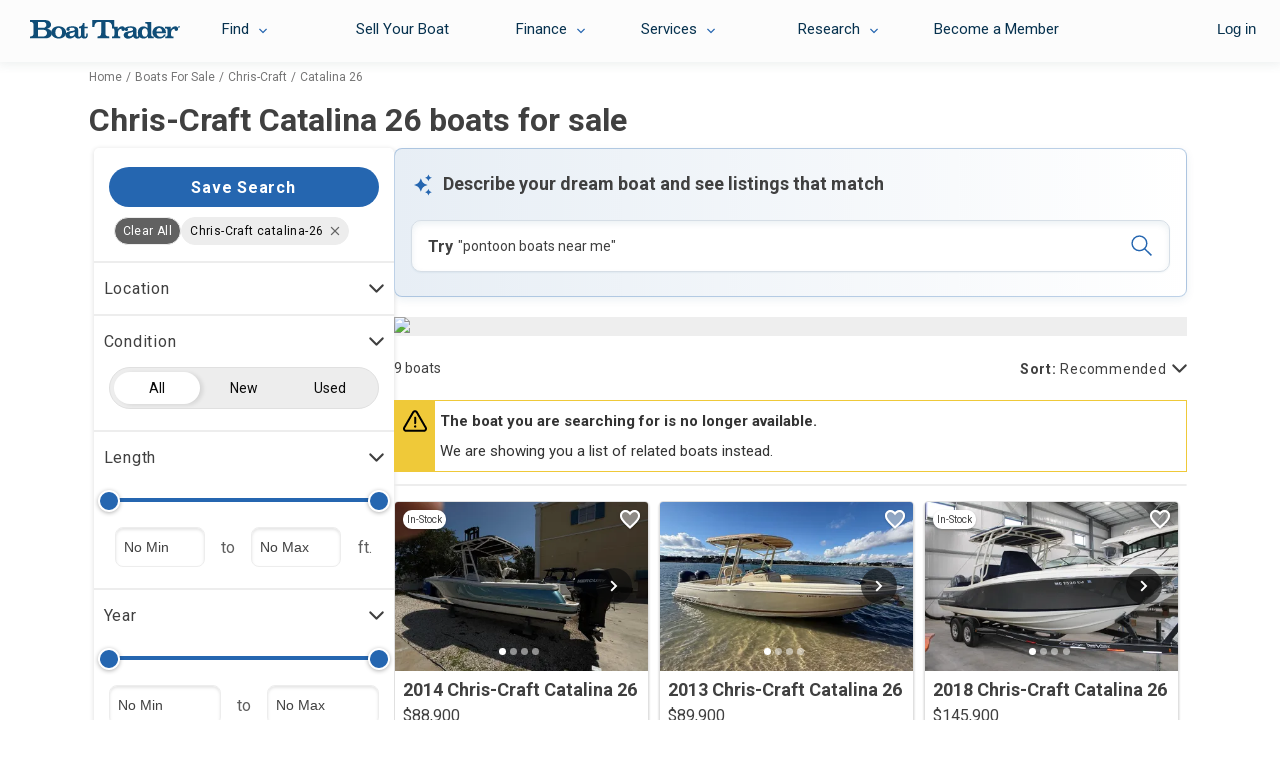

--- FILE ---
content_type: text/html; charset=utf-8
request_url: https://www.boattrader.com/boats/make-chris-craft/model-catalina-26/
body_size: 43790
content:
<!DOCTYPE html><html lang="en"><head><script>window.__SERVER_CONFIG__ = {"portal-react-boattrader":{"blocks":{"defaultStaticRouter":"bg.boattrader.pages","static":{"contentType":"dataBlock"}}}};</script><link fetchpriority="high" rel="preload" as="image" href="https://images.boattrader.com/resize/1/4/90/2014-chris-craft-26-catalina-power-9750490-976466416-0-090420251108-1.jpg?w=402&amp;ratio=default&amp;t=1747959137000&amp;format=webp&amp;exact"/><link fetchpriority="high" rel="preload" as="image" href="https://images.boattrader.com/resize/1/9/82/2013-chris-craft-catalina-26-power-10030982-20251205072101311-0.jpg?w=402&amp;ratio=default&amp;t=1764948077000&amp;format=webp&amp;exact"/><link fetchpriority="high" rel="preload" as="image" href="https://images.boattrader.com/resize/1/51/67/2018-chris-craft-catalina-26-power-9835167-20250611082928552-1_XLARGE.jpg?w=402&amp;ratio=default&amp;t=1749656321000&amp;format=webp&amp;exact"/><link fetchpriority="high" rel="preload" as="image" href="https://images.boattrader.com/resize/1/86/46/2018-chris-craft-catalina-26-power-9958646-20250925020544411-0.jpg?w=402&amp;ratio=default&amp;t=1765098928000&amp;format=webp&amp;exact"/><script>window.__AB_TEST__ = JSON.parse("{\"abTestConfiguration\":[{\"id\":5835,\"key\":\"bt-srp-ab-exact-match-featured\",\"variation\":\"on\"},{\"id\":8381,\"key\":\"ps-1561_fsbo_nextgenrouting\",\"variation\":\"on\"},{\"id\":9454,\"key\":\"inbox_shadow_mode\",\"variation\":\"on\"},{\"id\":10091,\"key\":\"inbox_ui\",\"variation\":\"on\"},{\"id\":10543,\"key\":\"myboats_analytics_card\",\"variation\":\"on\"},{\"id\":11264,\"key\":\"ai_bt_nlp\",\"variation\":\"on\"},{\"id\":11297,\"key\":\"bt-srp-new-sponsored-listing\",\"variation\":\"on\"},{\"id\":11740,\"key\":\"bt_prod_data_validation_test\",\"variation\":\"on\"},{\"id\":11963,\"key\":\"bt-srp-listing-carousel\",\"variation\":\"on\"},{\"id\":11965,\"key\":\"disable_helm\",\"variation\":\"on\"},{\"id\":11990,\"key\":\"bt-srp-ads-2026\",\"variation\":\"on\"},{\"id\":12368,\"key\":\"bt-bdp-questionnaire\",\"variation\":\"on\"}],\"abTestExperiments\":[{\"id\":\"259915\",\"variation\":\"999746\"},{\"id\":\"317817\",\"variation\":\"1135060\"},{\"id\":\"319471\",\"variation\":\"1138738\"},{\"id\":\"320760\",\"variation\":\"1141228\"},{\"id\":\"325651\",\"variation\":\"1152239\"},{\"id\":\"327686\",\"variation\":\"1157312\"},{\"id\":\"332001\",\"variation\":\"1168402\"},{\"id\":\"332024\",\"variation\":\"1168478\"},{\"id\":\"338778\",\"variation\":\"1182861\"},{\"id\":\"339786\",\"variation\":\"1188904\"},{\"id\":\"345852\",\"variation\":\"1202035\"}]}");</script><script type="text/javascript">window.kameleoonQueue=window.kameleoonQueue||[];const kameleoonOnStart=()=>{(__AB_TEST__.abTestExperiments||[]).forEach(e=>{window.kameleoonQueue.push(["Experiments.assignVariation",e.id,e.variation]),window.kameleoonQueue.push(["Experiments.trigger",e.id,!1])})};window.addEventListener("Kameleoon::Started",kameleoonOnStart)</script><meta charset="utf-8"/><meta name="apple-mobile-web-app-title" content="BoatTrader"/><meta name="application-name" content="BoatTrader"/><meta name="msapplication-TileColor" content="#3f4546"/><meta name="viewport" content="width=device-width,initial-scale=1,maximum-scale=5"/><meta name="theme-color" content="#000000"/><link rel="manifest" href="/site.webmanifest"/><link href="https://fonts.googleapis.com" rel="preconnect" crossorigin=""/><link href="https://fonts.gstatic.com" rel="preconnect" crossorigin=""/><link href="https://www.googletagmanager.com" rel="preconnect" crossorigin=""/><link href="https://images.boattrader.com" rel="preconnect" crossorigin=""/><link href="https://fonts.googleapis.com/css2?family=Roboto:ital,wght@0,100;0,300;0,400;0,700;1,100;1,300;1,400;1,700&amp;family=Material+Icons&amp;display=swap&amp;family=Lato:ital,wght@0,100;0,300;0,400;0,700;1,100;1,300;1,400;1,700" rel="preload" as="style" onload="this.onload=null,this.rel=&#34;stylesheet&#34;"/><link rel="apple-touch-icon" sizes="180x180" href="/favicon-180x180.png"/><link rel="apple-touch-icon" sizes="167x167" href="/favicon-167x167.png"/><link rel="apple-touch-icon" sizes="152x152" href="/favicon-152x152.png"/><link rel="icon" sizes="32x32" href="/favicon-32x32.png"/><link rel="icon" sizes="16x16" href="/favicon-16x16.png?v=1"/><link rel="icon" sizes="48x48" href="/favicon.ico?v=1"/><title data-react-helmet="true">Chris-Craft Catalina 26 boats for sale - Boat Trader</title><script>
          var dataLayer = [];
            (function(w,d,s,l,i){w[l]=w[l]||[];w[l].push({'gtm.start':new Date().getTime(),event:'gtm.js'});var f=d.getElementsByTagName(s)[0],j=d.createElement(s),dl=l!='dataLayer'?'&l='+l:'';j.async=true;j.src='https://www.googletagmanager.com/gtm.js?id='+i+dl;f.parentNode.insertBefore(j,f);})(window,document,'script','dataLayer','GTM-K9W7CR');
        </script><script>!function(n,e,o,r){if(!n){n=n||{},window.permutive=n,n.q=[];n.config={consentRequired:!0}||{},n.config.apiKey="c112520e-b2cd-45d2-b768-55e17cf56c28",n.config.workspaceId="8217d3e6-98f8-4c16-8720-982d219aa6b3",n.config.environment=n.config.environment||"production",(window.crypto||window.msCrypto)&&(n.config.viewId=([1e7]+-1e3+-4e3+-8e3+-1e11).replace(/[018]/g,(function(n){return(n^(window.crypto||window.msCrypto).getRandomValues(new Uint8Array(1))[0]&15>>n/4).toString(16)})));for(var i=["addon","identify","track","trigger","query","segment","segments","ready","on","once","user","consent"],t=0;t<i.length;t++){var c=i[t];n[c]=function(e){return function(){var o=Array.prototype.slice.call(arguments,0);n.q.push({functionName:e,arguments:o})}}(c)}}}(window.permutive)</script><script type="text/javascript" src="https://8217d3e6-98f8-4c16-8720-982d219aa6b3.edge.permutive.app/8217d3e6-98f8-4c16-8720-982d219aa6b3-web.js" async="true"></script><script type="text/javascript" src="//widget.trustpilot.com/bootstrap/v5/tp.widget.bootstrap.min.js" async="true"></script><meta data-react-helmet="true" name="og:title" content="Chris-Craft Catalina 26 boats for sale - Boat Trader"/><meta data-react-helmet="true" name="description" content="Find Chris-Craft Catalina 26 boats for sale near you, including boat prices, photos, and more. Locate Chris-Craft boat dealers and find your boat at Boat Trader!"/><meta data-react-helmet="true" name="og:description" content="Find Chris-Craft Catalina 26 boats for sale near you, including boat prices, photos, and more. Locate Chris-Craft boat dealers and find your boat at Boat Trader!"/><meta data-react-helmet="true" name="nodeVersion" content="14"/><meta data-react-helmet="true" name="og:url" content="https://www.boattrader.com/boats/make-chris-craft/model-catalina-26/"/>
<script type="text/javascript">
    // Duration in milliseconds to wait while the Kameleoon application file is loaded
    var kameleoonLoadingTimeout = 200;
    window.kameleoonQueue = window.kameleoonQueue || [];
    window.kameleoonStartLoadTime = new Date().getTime();
    if (! document.getElementById("kameleoonLoadingStyleSheet") && ! window.kameleoonDisplayPageTimeOut)
    {
        var kameleoonS = document.getElementsByTagName("script")[0];
        var kameleoonCc = "* { visibility: hidden !important; background-image: none !important; }";
        var kameleoonStn = document.createElement("style");
        kameleoonStn.type = "text/css";
        kameleoonStn.id = "kameleoonLoadingStyleSheet";
        if (kameleoonStn.styleSheet)
        {
            kameleoonStn.styleSheet.cssText = kameleoonCc;
        }
        else
        {
            kameleoonStn.appendChild(document.createTextNode(kameleoonCc));
        }
        kameleoonS.parentNode.insertBefore(kameleoonStn, kameleoonS);
        window.kameleoonDisplayPage = function(fromEngine)
        {
            if (!fromEngine)
            {
                window.kameleoonTimeout = true;
            }
            if (kameleoonStn.parentNode)
            {
                kameleoonStn.parentNode.removeChild(kameleoonStn);
            }
        };
        window.kameleoonDisplayPageTimeOut = window.setTimeout(window.kameleoonDisplayPage, kameleoonLoadingTimeout);
    }
</script>
<script type="text/javascript">
  // Create a promise that resolves when KameleoonSDK is ready
  window.kameleoonReady = new Promise((resolve) => {
    window.kameleoonSDKLoaded = resolve;
  });
</script>
<script type="text/javascript" src="https://static.kameleoon.com/kameleoonSDK-3.4.5.js" async="" onload="window.kameleoonSDKLoaded(window.KameleoonSDK)"></script>
<script type="text/javascript" src="//uk33jcty1m.kameleoon.eu/kameleoon.js" async="true"></script>
<link data-react-helmet="true" rel="canonical" href="https://www.boattrader.com/boats/make-chris-craft/model-catalina-26/"/><script data-react-helmet="true" type="application/ld+json">{"@context":"https://schema.org","@type":"ItemList","url":"https://www.boattrader.com/boats/make-chris-craft/model-catalina-26/","numberOfItems":9,"itemListOrder":"https://schema.org/ItemListUnordered","itemListElement":[{"@type":"ListItem","position":0,"url":"https://www.boattrader.com/boat/2014-chris-craft-catalina-26-9750490/","image":"https://images.boattrader.com/resize/1/4/90/2014-chris-craft-26-catalina-power-9750490-976466416-0-090420251108-1.jpg","name":"2014 Chris-Craft Catalina 26"},{"@type":"ListItem","position":1,"url":"https://www.boattrader.com/boat/2013-chris-craft-catalina-26-10030982/","image":"https://images.boattrader.com/resize/1/9/82/2013-chris-craft-catalina-26-power-10030982-20251205072101311-0.jpg","name":"2013 Chris-Craft Catalina 26"},{"@type":"ListItem","position":2,"url":"https://www.boattrader.com/boat/2018-chris-craft-catalina-26-9835167/","image":"https://images.boattrader.com/resize/1/51/67/2018-chris-craft-catalina-26-power-9835167-20250611082928552-1_LARGE.jpg","name":"2018 Chris-Craft Catalina 26"},{"@type":"ListItem","position":3,"url":"https://www.boattrader.com/boat/2018-chris-craft-catalina-26-9958646/","image":"https://images.boattrader.com/resize/1/86/46/2018-chris-craft-catalina-26-power-9958646-20250925020544411-0.jpg","name":"2018 Chris-Craft Catalina 26"},{"@type":"ListItem","position":4,"url":"https://www.boattrader.com/boat/2015-chris-craft-catalina-26-9931136/","image":"https://images.boattrader.com/resize/1/11/36/2015-chris-craft-catalina-26-power-9931136-20250902102635002-4.jpg","name":"2015 Chris-Craft Catalina 26"},{"@type":"ListItem","position":5,"url":"https://www.boattrader.com/boat/2019-chris-craft-catalina-26-10009109/","image":"https://images.boattrader.com/resize/1/91/9/2019-chris-craft-catalina-26-power-10009109-20251110155428916-1.jpg","name":"2019 Chris-Craft Catalina 26"},{"@type":"ListItem","position":6,"url":"https://www.boattrader.com/boat/2013-chris-craft-catalina-26-9937243/","image":"https://images.boattrader.com/resize/1/72/43/2013-chris-craft-catalina-26-power-9937243-20250919112823995-3.jpg","name":"2013 Chris-Craft Catalina 26"},{"@type":"ListItem","position":7,"url":"https://www.boattrader.com/boat/2008-chris-craft-catalina-26-9993607/","image":"https://images.boattrader.com/resize/1/36/7/2008-chris-craft-catalina-26-power-9993607-20251105151103700-0.jpg","name":"2008 Chris-Craft Catalina 26"},{"@type":"ListItem","position":8,"url":"https://www.boattrader.com/boat/2016-chris-craft-catalina-26-9990999/","image":"https://images.boattrader.com/resize/1/9/99/2016-chris-craft-catalina-26-power-9990999-20251112141204456-0.jpg","name":"2016 Chris-Craft Catalina 26"}]}</script><script data-react-helmet="true" type="application/ld+json">{"@context":"https://schema.org","@type":"Vehicle","mainEntityOfPage":"https://www.boattrader.com/boats/make-chris-craft/model-catalina-26","name":"Chris-Craft Catalina 26 boats for sale","description":"Find Chris-Craft Catalina 26 boats for sale near you, including boat prices, photos, and more. Locate Chris-Craft boat dealers and find your boat at Boat Trader!","offers":{"@type":"AggregateOffer","priceCurrency":"USD","lowPrice":"44900","highPrice":"168500","offerCount":9},"brand":{"@type":"brand","name":"Chris-Craft"}}</script><link rel="preload" as="script" href="/static/legacy/js/runtime-main.25384b7f.js"/><link rel="preload" as="script" href="/static/legacy/js/13.779ee4b0.chunk.js"/><link rel="preload" as="script" href="/static/legacy/js/main.d33440af.chunk.js"/><link rel="preload" as="script" href="/static/legacy/js/components-RefineSearch-FilterLocation.57e07082.chunk.js"/><link rel="preload" as="script" href="/static/legacy/js/components-RefineSearch-FilterClass.bd8fe8aa.chunk.js"/><link rel="preload" as="script" href="/static/legacy/js/components-RefineSearch-FilterMakeModel.cfd20180.chunk.js"/><link rel="preload" as="script" href="/static/legacy/js/components-RefineSearch-FilterFuelType.c2fa8a36.chunk.js"/><link rel="preload" as="script" href="/static/legacy/js/components-RefineSearch-FilterHullMaterial.435c54a8.chunk.js"/><link rel="preload" as="script" href="/static/legacy/js/components-RefineSearch-FilterEngineType.60fc2de1.chunk.js"/><link rel="preload" as="script" href="/static/legacy/js/components-RefineSearch-FilterModelRanges.af1d8ee8.chunk.js"/><link data-chunk="main" rel="stylesheet" href="/static/legacy/css/13.6bbad0f7.chunk.css"/>
<link data-chunk="main" rel="stylesheet" href="/static/legacy/css/main.f3fbb39a.chunk.css"/>
<link data-chunk="components-RefineSearch-FilterLocation" rel="stylesheet" href="/static/legacy/css/components-RefineSearch-FilterLocation.315fcc9b.chunk.css"/><meta name="spTestCheck"/></head><body><script type="text/javascript" src="https://s.boatwizard.com/cmp/boats.com-without-iab.js" async="true"></script><noscript><noscript><iframe src="https://www.googletagmanager.com/ns.html?id=GTM-K9W7CR" height="0" width="0" style="display:none;visibility:hidden"></iframe></noscript><div id="root"><div><div class="page-container"><div class="page-header bt-ana-1099  show-header"><span class="nav-cover"></span><nav id="main-nav" data-e2e="main-nav-container"><div data-e2e="authentication" class="authentication"></div><ul id="{&#34;requireLogin&#34;:true}"><li class="nav nav-right visible-xs sell"><a href="/sell/" data-action="sell your boat" data-label="sell">Sell Your Boat</a> </li><li data-e2e="nav-left-find" class="nav nav-left find"><a href="/boats/" data-e2e="find-dropdown" class="selectdiv trackFind hidden-xs">Find</a><div class="selectdiv visible-xs "><img src="https://www.boattrader.com/static/legacy/img/tol-design/btol/bt-inc-release/dropdown-arrow.svg" alt="droparrow icon" width="12" height="8"/>Find</div><ul data-e2e="dropList-findList" class="dropList findList"><li><a href="/boats/" title="Boats For Sale" data-action="find" data-label="search boats">Boats For Sale</a></li><li><a href="/boat-types/" class="trackType" title="Boat Types" data-action="find" data-label="browse types">Boat Types</a> </li><li><a href="/boat-dealers/" class="trackDealer" title="Boat Dealers" data-action="find" data-label="search dealers">Boat Dealers</a> </li><li><a href="/engines/" class="trackEngine" title="Outboard Motors &amp; Engines" data-action="find" data-label="search engines">Outboard Motors &amp; Engines</a> </li><li><a href="/trailers/" class="trackTrailer" title="Boat Trailers" data-action="find" data-label="search trailers">Boat Trailers</a> </li></ul></li><li data-e2e="nav-left-selling" class="nav nav-left sell-accordian hidden-xs"><a data-e2e="sell-your-boat" href="/sell/" title="Sell Your Boat" data-action="sell your boat" data-label="sell">Sell Your Boat</a></li><li data-e2e="nav-left-financing" class="nav nav-left financing"><a role="button" data-e2e="selectdiv-finance" class="selectdiv hidden-xs">Finance</a><div class="selectdiv visible-xs "><img src="https://www.boattrader.com/static/legacy/img/tol-design/btol/bt-inc-release/dropdown-arrow.svg" alt="droparrow icon" width="12" height="8"/>Finance</div><ul data-e2e="dropList-finance" class="dropList"><li><a data-e2e="boat-loans-finance" href="/boat-loans/" title="Boat Loans" data-action="financing" data-label="financing">Boat Loans</a></li><li><a data-e2e="calculate-your-payments-finance" href="/boat-loans/calculator/" title="Boat Loan Calculator" data-action="financing" data-label="calculate your payments">Boat Loan Calculator</a></li><li><a data-e2e="boat-loans-rates" href="/boat-loans/rates/" title="Boat Loan Rates" data-action="financing" data-label="rates">Boat Loan Rates</a></li><li><a data-e2e="faq-how-to-finance" href="/boat-loans/#boat-financing" title="FAQ - How to Financing" data-action="financing" data-label="faq - how to finance">FAQ - How to Finance</a></li></ul></li><li data-e2e="nav-left-services" class="nav nav-left services"><a role="button" data-e2e="selectdiv-services" class="selectdiv hidden-xs">Services</a><div class="selectdiv visible-xs "><img src="https://www.boattrader.com/static/legacy/img/tol-design/btol/bt-inc-release/dropdown-arrow.svg" alt="droparrow icon" width="12" height="8"/>Services</div><ul data-e2e="droplist-services" class="dropList"><li><a data-e2e="extended-service-plan--services" href="/services/extended-service-plan/" title="Extended Service Plan" data-action="services" data-label="extended service plan">Extended Service Plan</a></li><li><a data-e2e="tire-wheel-plan-services" href="/services/tire-wheel-protection/" title="Tire &amp; Wheel Plan" data-action="services" data-label="tire wheel protection">Tire &amp; Wheel Plan</a></li><li><a data-e2e="gap-protection-services" href="/services/gap-protection/" title="GAP Protection" data-action="services" data-label="gap protection">GAP Protection</a></li><li><a data-e2e="roadside-assistance-services" href="/services/roadside-assistance/" title="Roadside Assistance" data-action="services" data-label="roadside assistance">Roadside Assistance</a></li><li><a data-e2e="boat-insurance-services" href="/services/boat-insurance/" title="Boat Insurance" data-action="services" data-label="insurance">Boat Insurance</a></li><li><a data-e2e="boat-transport-services" href="/services/boat-transport-shipping/" title="Boat Transport" data-action="services" data-label="transport">Boat Transport</a></li><li><a data-e2e="boat-warranty-services" href="/services/boat-warranty/" title="Boat Warranty" data-action="services" data-label="warranty">Boat Warranty</a></li><li><a data-e2e="boat-documentation-services" href="/services/boat-documentation/" title="Boat Documentation" data-action="services" data-label="documentation">Boat Documentation</a></li><li><a data-e2e="boat-rental-services" href="/services/boat-rental/" title="Boat Rental" data-action="services" data-label="Rental">Boat Rental</a></li><li><a data-e2e="become-a-member" target="_blank" rel="noreferrer noopener" href="https://www.boatsgroup.com/our-brands/boat-trader/" title="Become a Member" data-action="services" data-label="become a member">Become a Member</a></li></ul></li><li data-e2e="nav-left-research" class="nav nav-left research"><a data-e2e="selectdiv-research" href="https://www.boattrader.com/research/" class="selectdiv hidden-xs" data-action="resources" data-label="resources">Research</a><div class="selectdiv visible-xs  non-expandable"><img src="https://www.boattrader.com/static/legacy/img/tol-design/btol/bt-inc-release/dropdown-arrow.svg" alt="droparrow icon" width="12" height="8"/><a href="https://www.boattrader.com/research/" data-action="resources" data-label="resources">Research</a></div><ul data-e2e="droplist-research" class="dropList researchList"><li class="titles"><span>Get Advice On:</span> </li><li><a data-e2e="buying-research" class="adviceBuying droplist-indent" href="https://www.boattrader.com/research/buying/" title="Buying" data-action="resources" data-label="buying advice">Buying</a> </li><li><a data-e2e="selling-research" href="https://www.boattrader.com/research/selling/" class="adviceSelling droplist-indent" title="Selling" data-action="resources" data-label="selling advice">Selling</a> </li><li><a data-e2e="boating-research" href="https://www.boattrader.com/research/boating/" class="adviceBoating droplist-indent" title="Boating" data-action="resources" data-label="boating advice">Boating</a> </li><li class="titles"><span>Read</span> </li><li><a data-e2e="reviews-research" href="https://www.boattrader.com/research/reviews/" title="Reviews" class="readReviews droplist-indent" data-action="resources" data-label="reviews">Reviews</a> </li></ul></li></ul></nav><header data-e2e="main-nav-slide-header" class="main nav-slide show-header"><button data-e2e="navbar-toggle-btn" class="navbar-toggle" data-target=".navbar-ex1-collapse" data-toggle="collapse" type="button"><span class="visuallyhidden">Toggle navigation</span><span class="icon-bar"></span><span class="icon-bar"></span><span class="icon-bar"></span></button><a data-e2e="header-logo-link" href="/" aria-label="logo"><svg class="logo" width="150" height="19" viewBox="0 0 150 19" fill="none" xmlns="http://www.w3.org/2000/svg"><path d="M42.3638 12.6419C41.098 12.9544 40.6292 13.1263 40.2385 13.4076C39.7697 13.767 39.551 14.1733 39.551 14.7358C39.551 15.6422 40.301 16.2985 41.348 16.2985C42.3169 16.2985 43.4264 15.8141 44.0202 15.1421C44.5046 14.5796 44.7703 13.767 44.7703 12.8294C44.7703 12.595 44.7546 12.1418 44.7234 11.7355C43.8014 12.1887 43.3639 12.3606 42.3638 12.6419ZM51.4428 17.1423C51.2866 17.3924 51.0834 17.6268 50.8021 17.8612C50.0364 18.5487 49.2082 18.6112 48.255 18.58C46.5829 18.5487 45.4891 17.8455 44.8953 16.2829C44.1452 16.9861 43.7389 17.3142 43.1607 17.6111C42.1137 18.2206 40.7855 18.5487 39.5822 18.5487C37.2851 18.5487 35.4412 16.9392 35.4412 14.9702C35.4412 13.1732 36.5194 12.1262 39.0197 11.5011C39.926 11.2667 40.1292 11.2199 42.6607 10.8448C44.0983 10.626 44.7546 10.1572 44.7546 9.39154C44.7546 8.36018 43.6608 7.65698 42.0981 7.65698C41.098 7.65698 40.2698 7.8445 39.2541 8.34455C39.5978 8.73522 39.7385 9.07901 39.7385 9.4853C39.7385 10.3135 39.0353 10.8917 38.0821 10.8917C37.082 10.8917 36.3475 10.2041 36.3475 9.26653C36.3475 7.42259 38.5509 6.26621 42.2075 6.26621C44.364 6.26621 46.0829 6.6725 47.0049 7.40696C47.9268 8.11015 48.2394 9.0165 48.2394 10.9542V14.1889C48.255 15.4547 48.255 15.4547 48.255 15.7359C48.3019 16.3454 48.6144 16.7829 49.3332 16.8142C50.3333 16.8611 50.8178 16.0172 50.9428 15.0015V14.7983V8.34455H48.9269V6.68813C51.2397 6.56312 52.9117 5.00046 52.8961 2.96899H54.4588V6.68813H57.631V8.34455H54.4588V14.9546C54.4588 15.6578 54.4588 15.7516 54.5682 16.0485C54.6932 16.4391 55.0057 16.6892 55.3964 16.6892C56.0058 16.6892 56.2246 16.2829 56.2246 15.2046V13.5951H57.7872V15.3453C57.7872 17.3767 56.5527 18.58 54.4119 18.58C53.1774 18.58 52.1773 18.1737 51.6147 17.4236C51.5678 17.3299 51.5053 17.2361 51.4428 17.1423Z" fill="#0F4D77"></path><path d="M14.064 0.0312552C16.5173 0.0312552 17.9706 0.359414 19.127 1.12512C20.3146 1.98458 21.0334 3.29722 21.0334 4.71924C21.0334 5.90687 20.5021 6.93822 19.5489 7.67268C18.9082 8.14147 18.3613 8.3915 17.1893 8.6259C20.3146 9.48537 21.8929 11.0324 21.8929 13.2983C21.8929 14.9234 20.9866 16.4861 19.4864 17.3768C18.3457 18.0644 17.0018 18.33 14.814 18.33H0V16.4705L0.640691 16.4392C2.67215 16.3611 3.54724 15.361 3.54724 13.2201V5.10991C3.54724 2.93781 2.67215 1.98458 0.640691 1.89082L0 1.85957V0H14.064V0.0312552ZM12.8295 7.84457C14.189 7.84457 14.8609 7.62579 15.5172 7.01636C16.0642 6.48505 16.3767 5.78186 16.3767 4.96927C16.3767 3.92229 15.8767 2.98469 15.0172 2.43776C14.3452 2.00021 13.7983 1.89082 12.345 1.89082H7.9852V7.8602H12.8295V7.84457ZM13.4389 16.4861C15.4704 16.4861 16.9861 15.0328 16.9861 13.0951C16.9861 11.9075 16.4392 10.8761 15.5016 10.3292C14.9078 9.95416 14.064 9.78227 12.8763 9.78227H7.9852V16.4861H13.4389Z" fill="#0F4D77"></path><path d="M36.1131 12.5795C36.1131 14.3297 35.0193 16.2205 33.3472 17.33C32.144 18.0957 30.5032 18.5645 28.7374 18.5645C24.4557 18.5645 21.2679 15.908 21.2679 12.392C21.2679 10.5324 22.2367 8.75099 23.8931 7.59462C25.0964 6.76641 26.8309 6.28198 28.7061 6.28198C32.9409 6.29761 36.1131 8.96977 36.1131 12.5795ZM25.3308 12.4701C25.3308 15.1423 26.7215 16.9862 28.6905 16.9862C29.7219 16.9862 30.6595 16.5174 31.1908 15.7517C31.7533 14.9235 32.0971 13.6577 32.0971 12.4545C32.0971 9.73546 30.7063 7.82902 28.7218 7.82902C26.7372 7.81339 25.3308 9.73547 25.3308 12.4701Z" fill="#0F4D77"></path><path d="M84.1806 6.90697H82.0554C82.0241 5.26617 81.7272 4.28169 80.9459 3.37535C79.9927 2.31274 78.8363 1.87519 76.8517 1.87519H75.4297V12.8763C75.4297 14.3921 75.5704 15.0016 76.0704 15.5329C76.5705 16.0485 77.3049 16.3142 78.2738 16.3611L79.1489 16.3923V18.2363H67.5852V16.3923L68.2415 16.3611C70.2573 16.2829 71.1324 15.3141 71.1324 13.1576V1.87519H69.2103C67.1632 1.87519 65.9131 2.53151 65.0849 3.98478C64.6786 4.71924 64.4911 5.48494 64.3504 6.90697H62.2408V0.03125H84.1806V6.90697Z" fill="#0F4D77"></path><path d="M87.7435 9.20416C89.0562 7.17269 90.4001 6.29761 92.1815 6.29761C93.8379 6.29761 95.0412 7.42272 95.0412 8.95413C95.0412 10.0949 94.2442 10.9387 93.0722 10.9387C92.119 10.9387 91.4783 10.3605 91.4783 9.46981C91.4783 9.29792 91.4939 9.14165 91.6033 8.86037C90.7438 8.86037 90.4 8.92288 89.7906 9.29792C88.4936 10.048 87.931 11.2981 87.931 13.3765V14.2828C87.931 16.0486 88.3998 16.6112 89.8687 16.6112H90.3375V18.2676H82.1179V16.6112H82.4773C83.9462 16.6112 84.4151 16.0486 84.4151 14.2828V10.7043C84.4151 8.95413 83.9462 8.37595 82.4773 8.37595H82.0085V6.71952H87.7279L87.7435 9.20416Z" fill="#0F4D77"></path><path d="M102.995 11.7513C103.011 12.1576 103.042 12.6108 103.042 12.8452C103.042 13.7984 102.761 14.611 102.292 15.1735C101.682 15.8611 100.573 16.3612 99.6041 16.3612C98.5415 16.3612 97.7914 15.6892 97.7914 14.7829C97.7914 14.2203 98.0102 13.814 98.479 13.4233C98.8697 13.1264 99.3385 12.9545 100.62 12.642C101.636 12.3764 102.058 12.2045 102.995 11.7513ZM108.339 13.5171V15.0954C108.339 16.2205 108.043 16.7362 107.417 16.7362C106.917 16.7362 106.667 16.408 106.62 15.8142C106.62 15.5329 106.62 15.5329 106.605 14.2672V11.0325C106.605 9.06352 106.277 8.1728 105.355 7.45398C104.433 6.71953 102.698 6.31323 100.526 6.31323C96.8538 6.31323 94.6192 7.45398 94.6192 9.32917C94.6192 10.2824 95.3537 10.97 96.3694 10.97C97.3226 10.97 98.0258 10.3918 98.0258 9.54795C98.0258 9.14165 97.8696 8.79787 97.5258 8.4072C98.5571 7.90715 99.3854 7.71963 100.385 7.71963C101.964 7.71963 103.058 8.43846 103.058 9.46981C103.058 10.2511 102.386 10.7199 100.948 10.9387C98.4009 11.3294 98.1821 11.345 97.2758 11.6107C94.7599 12.2514 93.6816 13.2983 93.6816 15.1267C93.6816 17.1112 95.5412 18.7208 97.8383 18.7208C99.0416 18.7208 100.385 18.377 101.432 17.7675C101.995 17.4394 102.401 17.1269 103.183 16.408C103.761 17.9863 104.87 18.7208 106.574 18.7208C107.699 18.7208 108.605 18.3926 109.199 17.7988C109.699 17.2988 109.871 16.7362 109.871 15.7517V13.5952L108.339 13.5171Z" fill="#0F4D77"></path><path d="M114.809 8.26653C116.637 8.26653 117.747 9.95421 117.747 12.767C117.747 15.1579 116.606 16.7518 114.887 16.7518C113.09 16.7518 111.871 14.9547 111.871 12.3295C111.887 9.95421 113.074 8.26653 114.809 8.26653ZM121.153 1.89087H115.153V3.54729H115.684C117.122 3.54729 117.622 4.12548 117.622 5.87566V8.39155C116.434 6.98515 115.121 6.36009 113.465 6.36009C110.277 6.36009 107.855 8.95411 107.855 12.3607C107.855 13.9546 108.418 15.5798 109.371 16.7362C110.324 17.9238 111.762 18.5645 113.465 18.5645C115.325 18.5645 116.59 17.955 117.997 16.408V18.2207H123.669V16.5643H123.138C121.669 16.5643 121.169 15.9861 121.169 14.2359V1.89087H121.153Z" fill="#0F4D77"></path><path d="M126.419 11.5482C126.544 9.23541 127.56 7.95403 129.248 7.95403C130.154 7.95403 130.889 8.36033 131.389 9.15728C131.795 9.79798 131.951 10.3918 131.967 11.5482H126.419ZM133.858 14.5328C133.342 16.0017 132.108 16.8456 130.451 16.8456C129.138 16.8456 127.904 16.2674 127.216 15.2517C126.857 14.6891 126.685 14.1734 126.576 13.2827H135.936C135.92 11.2356 135.702 10.2199 134.92 9.09478C133.78 7.29772 131.623 6.26636 129.123 6.26636C127.201 6.26636 125.451 6.8758 124.294 7.98529C123.169 9.06352 122.435 10.7825 122.435 12.3607C122.435 14.1266 123.294 15.9392 124.638 17.08C125.826 18.0957 127.482 18.627 129.295 18.627C131.264 18.627 132.967 18.0176 134.17 16.8612C134.842 16.2205 135.186 15.6736 135.686 14.5172H133.842V14.5328H133.858Z" fill="#0F4D77"></path><path d="M140.858 9.20416C142.171 7.17269 143.515 6.29761 145.296 6.29761C146.953 6.29761 148.156 7.42272 148.156 8.95413C148.156 10.0949 147.359 10.9387 146.187 10.9387C145.234 10.9387 144.593 10.3605 144.593 9.46981C144.593 9.29792 144.609 9.14165 144.718 8.86037C143.859 8.86037 143.515 8.92288 142.905 9.29792C141.608 10.048 141.046 11.2981 141.046 13.3765V14.2828C141.046 16.0486 141.515 16.6112 142.984 16.6112H143.452V18.2676H135.233V16.6112H135.592C137.061 16.6112 137.53 16.0486 137.53 14.2828V10.7043C137.53 8.95413 137.061 8.37595 135.592 8.37595H135.123V6.71952H140.843L140.858 9.20416Z" fill="#0F4D77"></path><path d="M149.766 7.01646C149.766 7.48526 149.453 7.79779 149.062 7.79779C148.672 7.79779 148.359 7.46963 148.359 7.01646C148.359 6.54766 148.672 6.23513 149.062 6.23513C149.437 6.25075 149.766 6.57891 149.766 7.01646ZM148.891 7.11022H149.031L149.266 7.59464H149.484L149.234 7.11022C149.375 7.09459 149.484 7.03209 149.484 6.81331C149.484 6.57891 149.344 6.48515 149.078 6.48515H148.687V7.59464H148.891V7.11022ZM148.891 6.64142H149.062C149.219 6.64142 149.266 6.67267 149.266 6.78206C149.266 6.89144 149.219 6.93832 149.062 6.93832H148.891V6.64142ZM149.047 8.03219C149.562 8.03219 150 7.64152 150 7.03209C150 6.42265 149.562 6.03198 149.047 6.03198C148.547 6.03198 148.094 6.42265 148.094 7.03209C148.094 7.64152 148.547 8.03219 149.047 8.03219Z" fill="#0F4D77"></path></svg></a></header><div id="modal-root"></div></div><div class="content nav-slide"><div><div class="content-head"><ul class="breadcrumb" vocab="https://schema.org/" typeof="BreadcrumbList" data-testid="breadcrumb-component" data-test-sp="breadcrumbs"><li property="itemListElement" typeof="ListItem" class=""><a href="/" property="item" typeof="WebPage"><span property="name">Home</span></a><meta property="position" content="1"/><span class="divider"><span class="divider-desktop">/</span><span class="divider-mobile">/</span></span></li><li property="itemListElement" typeof="ListItem" class=""><a href="/boats/" property="item" typeof="WebPage"><span property="name">Boats for Sale</span></a><meta property="position" content="2"/><span class="divider"><span class="divider-desktop">/</span><span class="divider-mobile">/</span></span></li><li property="itemListElement" typeof="ListItem" class="make"><a href="/boats/make-chris-craft/" property="item" typeof="WebPage"><span property="name">Chris-Craft</span></a><meta property="position" content="3"/><span class="divider"><span class="divider-desktop">/</span><span class="divider-mobile">/</span></span></li><li property="itemListElement" typeof="ListItem" class=""><a href="/boats/make-chris-craft/model-catalina-26/" property="item" typeof="WebPage"><span property="name">Catalina 26</span></a><meta property="position" content="4"/></li></ul><h1 data-e2e="srp-header" data-test-sp="srp-header-h1">Chris-Craft Catalina 26 boats for sale</h1></div><div data-test-sp="srp-information"></div><div data-e2e="main-content-container" id="main-content" class=""><div data-e2e="left-content-container" id="left-content"><div id="refine-search" class="search-tools refine-search"><div class="tool-set"><div class="inner"><div class="search-alerts-container"><div class="search-alerts"><button class="style-module_action__9mWut  style-module_action-primary__izCED style-module_action-stretch__v9b0n search-alerts-button" aria-label="Save Search" data-e2e="srp-save-search">Save Search</button><button class="search-alerts-button-mobile" data-e2e="srp-save-search-mobile">Save Search</button></div></div><div class="search-alerts-filter-tags" data-e2e="srp-search-alerts-filter-tags"><div class="search-alerts-filter-tags-scroller" data-e2e="srp-search-alerts-filter-tags-scroller"><a class="search-alerts-filter-options" data-e2e="srp-search-alerts-filter-options" href="/boats/">Clear All</a><a data-e2e="srp-search-alerts-filter-tag-item" class="make search-alerts-filter-tag-item" href="/boats/">Chris-Craft catalina-26</a></div></div><div class="collapse-content closed" data-testid="srp-filter-location" data-test-sp="srp-filter-location"><div class="header"><a class="toggle-btn" data-e2e="srp-toggle-btn">Location<span class="icon"></span></a></div><div class="collapsible double-height no-pad"><div class="location-filter-wrapper"><div class="style-module_switcher-wrapper__pcBx7 style-module_full-width__8j9KG" role="radiogroup"><span class="style-module_switcher-option__Pzq3a"><span class="style-module_switcher-option-action__4pwcS style-module_active__fOaaa"><input type="radio" checked="" class="style-module_switcher-option-input__OLAE5" id="zip" name="switcher" value="0"/></span><label class="style-module_switcher-option-label__H7l8W" for="zip">Zip Code</label></span><span class="style-module_switcher-option__Pzq3a"><span class="style-module_switcher-option-action__4pwcS"><input type="radio" class="style-module_switcher-option-input__OLAE5" id="city_or_state" name="switcher" value="1"/></span><label class="style-module_switcher-option-label__H7l8W" for="city_or_state">City / State</label></span></div><div class="search-filter location"><div class="search-filter-group"><select class="filter-select" data-e2e="distance-radius" title="Distance radius"><option value="exact">Zip Only</option><option value="10">10 miles</option><option value="25">25 miles</option><option value="50">50 miles</option><option value="75">75 miles</option><option value="100">100 miles</option><option value="200">200 miles</option><option value="300">300 miles</option><option value="500">500 miles</option><option value="1000">1000 miles</option></select><span>from</span><input type="number" data-e2e="zip-code-input" class="zip" value="" placeholder="Zip" title="Zip code"/></div><div class="search-user-location" data-e2e="search-by-user-location">Use My Location</div></div></div></div></div><div class="collapse-content condition open" data-testid="srp-filter-condition" data-test-sp="srp-filter-condition"><div class="header"><a class="toggle-btn" data-e2e="srp-toggle-btn">Condition<span class="icon"></span></a></div><div class="collapsible"><div class="search-filter condition" data-e2e="srp-search-filter-condition"><div class="search-filter-group"><div class="style-module_switcher-wrapper__pcBx7 style-module_full-width__8j9KG" role="radiogroup"><span class="style-module_switcher-option__Pzq3a"><span class="style-module_switcher-option-action__4pwcS"><input type="radio" class="style-module_switcher-option-input__OLAE5" id="condition-any" name="switcher" value="any"/></span><a class="style-module_switcher-option-label__H7l8W" href="/boats/make-chris-craft/model-catalina-26/">All</a></span><span class="style-module_switcher-option__Pzq3a"><span class="style-module_switcher-option-action__4pwcS"><input type="radio" class="style-module_switcher-option-input__OLAE5" id="condition-new" name="switcher" value="new"/></span><a class="style-module_switcher-option-label__H7l8W" href="/boats/make-chris-craft/model-catalina-26/condition-new/">New</a></span><span class="style-module_switcher-option__Pzq3a"><span class="style-module_switcher-option-action__4pwcS"><input type="radio" class="style-module_switcher-option-input__OLAE5" id="condition-used" name="switcher" value="used"/></span><a class="style-module_switcher-option-label__H7l8W" href="/boats/make-chris-craft/model-catalina-26/condition-used/">Used</a></span></div></div></div></div></div><div class="collapse-content length open" data-testid="srp-filter-length" data-test-sp="srp-filter-length"><div class="header"><a class="toggle-btn" data-e2e="srp-toggle-btn">Length<span class="icon"></span></a></div><div class="collapsible"><div data-e2e="search-filter-length" class="search-filter length"><div data-e2e="slider-container" class="slider-container"><div class="rc-slider rc-slider-with-marks"><div class="rc-slider-rail"></div><div class="rc-slider-track rc-slider-track-1" style="left:0%;right:auto;width:100%"></div><div class="rc-slider-step"><span class="rc-slider-dot rc-slider-dot-active" style="left:0%"></span></div><div tabindex="0" class="rc-slider-handle rc-slider-handle-1" style="left:0%;right:auto;transform:translateX(-50%)" role="slider" aria-valuemin="0" aria-valuemax="101" aria-valuenow="0" aria-disabled="false"></div><div tabindex="0" class="rc-slider-handle rc-slider-handle-2" style="left:100%;right:auto;transform:translateX(-50%)" role="slider" aria-valuemin="0" aria-valuemax="101" aria-valuenow="101" aria-disabled="false"></div><div class="rc-slider-mark"><span class="rc-slider-mark-text rc-slider-mark-text-active" style="transform:translateX(-50%);-ms-transform:translateX(-50%);left:0%"> </span></div></div></div><div data-e2e="search-filter-group" class="search-filter-group"><input type="number" data-e2e="minimum-length" class="small length-min" placeholder="No Min" value="" title="Minimum length"/><span>to</span><input type="number" data-e2e="maximum-length" class="small length-max" value="" placeholder="No Max" title="Maximum length"/><div class="filled-block">ft.</div></div></div></div></div><div class="collapse-content year open" data-testid="srp-filter-year" data-test-sp="srp-filter-year"><div class="header"><a class="toggle-btn" data-e2e="srp-toggle-btn">Year<span class="icon"></span></a></div><div class="collapsible"><div class="search-filter year"><div class="slider-container"><div class="rc-slider rc-slider-with-marks"><div class="rc-slider-rail"></div><div class="rc-slider-track rc-slider-track-1" style="left:0%;right:auto;width:100%"></div><div class="rc-slider-step"><span class="rc-slider-dot" style="left:3456.140350877193%"></span></div><div tabindex="0" class="rc-slider-handle rc-slider-handle-1" style="left:0%;right:auto;transform:translateX(-50%)" role="slider" aria-valuemin="1970" aria-valuemax="2027" aria-valuenow="1970" aria-disabled="false"></div><div tabindex="0" class="rc-slider-handle rc-slider-handle-2" style="left:100%;right:auto;transform:translateX(-50%)" role="slider" aria-valuemin="1970" aria-valuemax="2027" aria-valuenow="2027" aria-disabled="false"></div><div class="rc-slider-mark"><span class="rc-slider-mark-text" style="transform:translateX(-50%);-ms-transform:translateX(-50%);left:-3456.140350877193%"> </span></div></div></div><div class="search-filter-group"><input type="number" data-e2e="minimum-year" class="year-from" placeholder="No Min" min="0" value="" title="Minimum year"/><span>to</span><input type="number" data-e2e="maximum-year" class="year-to" placeholder="No Max" min="0" value="" title="Maximum year"/></div></div></div></div><div class="collapse-content price open" data-testid="srp-filter-price" data-test-sp="srp-filter-price"><div class="header"><a class="toggle-btn" data-e2e="srp-toggle-btn">Price<span class="icon"></span></a></div><div class="collapsible"><div class="search-filter price"><div class="slider-container"><div class="rc-slider rc-slider-with-marks"><div class="rc-slider-rail"></div><div class="rc-slider-track rc-slider-track-1" style="left:0%;right:auto;width:100%"></div><div class="rc-slider-step"><span class="rc-slider-dot rc-slider-dot-active" style="left:0%"></span></div><div tabindex="0" class="rc-slider-handle rc-slider-handle-1" style="left:0%;right:auto;transform:translateX(-50%)" role="slider" aria-valuemin="0" aria-valuemax="100000" aria-valuenow="0" aria-disabled="false"></div><div tabindex="0" class="rc-slider-handle rc-slider-handle-2" style="left:100%;right:auto;transform:translateX(-50%)" role="slider" aria-valuemin="0" aria-valuemax="100000" aria-valuenow="100000" aria-disabled="false"></div><div class="rc-slider-mark"><span class="rc-slider-mark-text rc-slider-mark-text-active" style="transform:translateX(-50%);-ms-transform:translateX(-50%);left:0%"> </span></div></div></div><div class="search-filter-group"><div class=""><input type="number" data-e2e="minimum-price" class="price-min" placeholder="No Min" value="" title="Minimum price"/></div><span>to</span><div class=""><input type="number" data-e2e="maximum-price" class="price-max" name="isGoing" placeholder="No Max" value="" title="Maximum price"/></div></div><div class="search-filter-group"><a class="model-link price-reduction" data-e2e="search-filter-price-reduction">Price Drop<div style="position:relative" class="tooltip"><i class="material-icons">info</i></div></a><div class="switch enabled toggleButton  "><div class="switch-toggle"></div></div></div></div></div></div><div class="collapse-content closed" data-testid="srp-filter-boatType" data-test-sp="srp-filter-boatType"><div class="header"><a class="toggle-btn" data-e2e="srp-toggle-btn">Boat Type<span class="icon"></span></a></div><div class="collapsible"><div class="search-filter class" data-e2e="srp-search-filter"><div class="filter-txt filter-txt-icon"><input type="text" title="Search Boat Type" data-e2e="srp-filter-input" class="filter-input" id="class-type-ahead-desktop" placeholder="Search Boat Type" name="class-type-ahead-desktop" value=""/></div><ul class="opts"><li class=""><label for="Power-All-desktop" class="visuallyhidden"><span class="txt">Power-All</span></label><input type="checkbox" id="Power-All-desktop" value="power-all" name="Power-All" class=""/><div data-custom-option="Power-All-desktop" class="custom-option" tabindex="-1"><a class="class-power-link" data-e2e="srp-all-power-link" href="/boats/type-power/make-chris-craft/model-catalina-26/">All Power</a></div></li><li class=""><label for="Power-Bowrider-desktop" class="visuallyhidden"><span class="txt">Power-Bowrider</span></label><input type="checkbox" id="Power-Bowrider-desktop" value="power-bowrider" name="Power-Bowrider" class=""/><div data-custom-option="Power-Bowrider-desktop" class="custom-option" tabindex="-1"><a class="class-power-link" data-e2e="srp-specific-power-link" href="/boats/type-power/class-power-bowrider/make-chris-craft/model-catalina-26/">Bowrider</a></div></li><li class=""><label for="Power-Center-desktop" class="visuallyhidden"><span class="txt">Power-Center</span></label><input type="checkbox" id="Power-Center-desktop" value="power-center" name="Power-Center" class=""/><div data-custom-option="Power-Center-desktop" class="custom-option" tabindex="-1"><a class="class-power-link" data-e2e="srp-specific-power-link" href="/boats/type-power/class-power-center/make-chris-craft/model-catalina-26/">Center Console</a></div></li></ul></div></div></div><div class="collapse-content open" data-testid="srp-filter-make" data-test-sp="srp-filter-make"><div class="header"><a class="toggle-btn" data-e2e="srp-toggle-btn">Make<span class="icon"></span></a></div><div class="collapsible"><div data-e2e="srp-search-filter-make-model" class="search-filter make-model"><div class="collapse-content open"><div class="filter-typeahead" data-e2e="srp-seach-filter-make"><div class="filter-txt filter-txt-icon"><input type="text" title="Search Makes (max 5)" data-e2e="srp-filter-input" class="filter-input" id="make-type-ahead-desktop" placeholder="Search Makes (max 5)" name="make-type-ahead-desktop" value=""/></div><ul class="opts"><li class="selected"><label for="Make-chris-craft-all" class="visuallyhidden"><span class="txt">Make-chris-craft-desktop</span></label><input type="checkbox" id="Make-chris-craft-all" checked="" value="chris-craft" name="Make-chris-craft-desktop" class=""/><div data-custom-option="Make-chris-craft-all" class="custom-option selected" tabindex="-1"><a class="make-all-link " href="/boats/make-chris-craft/">Chris-Craft</a></div></li></ul><ul class="opts"><li class=""><label for="Make-tracker-all" class="visuallyhidden"><span class="txt">Make-tracker-desktop</span></label><input type="checkbox" id="Make-tracker-all" value="tracker" name="Make-tracker-desktop" class=""/><div data-custom-option="Make-tracker-all" class="custom-option" tabindex="-1"><a rel="nofollow" class="make-all-link " href="/boats/makemodel-chris-craft:catalina-26+tracker/">Tracker</a></div></li><li class=""><label for="Make-yamaha-boats-all" class="visuallyhidden"><span class="txt">Make-yamaha-boats-desktop</span></label><input type="checkbox" id="Make-yamaha-boats-all" value="yamaha-boats" name="Make-yamaha-boats-desktop" class=""/><div data-custom-option="Make-yamaha-boats-all" class="custom-option" tabindex="-1"><a rel="nofollow" class="make-all-link " href="/boats/makemodel-chris-craft:catalina-26+yamaha-boats/">Yamaha Boats</a></div></li><li class=""><label for="Make-sea-ray-all" class="visuallyhidden"><span class="txt">Make-sea-ray-desktop</span></label><input type="checkbox" id="Make-sea-ray-all" value="sea-ray" name="Make-sea-ray-desktop" class=""/><div data-custom-option="Make-sea-ray-all" class="custom-option" tabindex="-1"><a rel="nofollow" class="make-all-link " href="/boats/makemodel-chris-craft:catalina-26+sea-ray/">Sea Ray</a></div></li><li class=""><label for="Make-sun-tracker-all" class="visuallyhidden"><span class="txt">Make-sun-tracker-desktop</span></label><input type="checkbox" id="Make-sun-tracker-all" value="sun-tracker" name="Make-sun-tracker-desktop" class=""/><div data-custom-option="Make-sun-tracker-all" class="custom-option" tabindex="-1"><a rel="nofollow" class="make-all-link " href="/boats/makemodel-chris-craft:catalina-26+sun-tracker/">Sun Tracker</a></div></li><li class=""><label for="Make-sea-doo-all" class="visuallyhidden"><span class="txt">Make-sea-doo-desktop</span></label><input type="checkbox" id="Make-sea-doo-all" value="sea-doo" name="Make-sea-doo-desktop" class=""/><div data-custom-option="Make-sea-doo-all" class="custom-option" tabindex="-1"><a rel="nofollow" class="make-all-link " href="/boats/makemodel-chris-craft:catalina-26+sea-doo/">Sea-Doo</a></div></li><li class=""><label for="Make-ranger-all" class="visuallyhidden"><span class="txt">Make-ranger-desktop</span></label><input type="checkbox" id="Make-ranger-all" value="ranger" name="Make-ranger-desktop" class=""/><div data-custom-option="Make-ranger-all" class="custom-option" tabindex="-1"><a rel="nofollow" class="make-all-link " href="/boats/makemodel-chris-craft:catalina-26+ranger/">Ranger</a></div></li><li class=""><label for="Make-yamaha-waverunner-all" class="visuallyhidden"><span class="txt">Make-yamaha-waverunner-desktop</span></label><input type="checkbox" id="Make-yamaha-waverunner-all" value="yamaha-waverunner" name="Make-yamaha-waverunner-desktop" class=""/><div data-custom-option="Make-yamaha-waverunner-all" class="custom-option" tabindex="-1"><a rel="nofollow" class="make-all-link " href="/boats/makemodel-chris-craft:catalina-26+yamaha-waverunner/">Yamaha WaveRunner</a></div></li><li class=""><label for="Make-bennington-all" class="visuallyhidden"><span class="txt">Make-bennington-desktop</span></label><input type="checkbox" id="Make-bennington-all" value="bennington" name="Make-bennington-desktop" class=""/><div data-custom-option="Make-bennington-all" class="custom-option" tabindex="-1"><a rel="nofollow" class="make-all-link " href="/boats/makemodel-chris-craft:catalina-26+bennington/">Bennington</a></div></li><li class=""><label for="Make-boston-whaler-all" class="visuallyhidden"><span class="txt">Make-boston-whaler-desktop</span></label><input type="checkbox" id="Make-boston-whaler-all" value="boston-whaler" name="Make-boston-whaler-desktop" class=""/><div data-custom-option="Make-boston-whaler-all" class="custom-option" tabindex="-1"><a rel="nofollow" class="make-all-link " href="/boats/makemodel-chris-craft:catalina-26+boston-whaler/">Boston Whaler</a></div></li><li class=""><label for="Make-starcraft-all" class="visuallyhidden"><span class="txt">Make-starcraft-desktop</span></label><input type="checkbox" id="Make-starcraft-all" value="starcraft" name="Make-starcraft-desktop" class=""/><div data-custom-option="Make-starcraft-all" class="custom-option" tabindex="-1"><a rel="nofollow" class="make-all-link " href="/boats/makemodel-chris-craft:catalina-26+starcraft/">Starcraft</a></div></li></ul><div class="show-more"></div><div class="filter-more"><a href="/boats/make-chris-craft/model-catalina-26/modal-make/">1,779<!-- --> more <!-- -->Makes<!-- -->...</a></div></div></div></div></div></div><div class="collapse-content open" data-testid="srp-filter-ranges" data-test-sp="srp-filter-ranges"><div class="header"><a class="toggle-btn" data-e2e="srp-toggle-btn">Chris-Craft<!-- --> Ranges<span class="icon"></span></a></div><div class="collapsible"><div class="search-filter"><div class="modelRanges"><ul class="opts"><li class=""><label for="modelRange-Launch" class="visuallyhidden"><span class="txt">modelRange-desktop</span></label><input type="radio" id="modelRange-Launch" value="launch" name="modelRange-desktop" class=""/><div data-custom-option="modelRange-Launch" class="custom-option" tabindex="-1"><a class="modelRanges-link" data-e2e="srp-search-filter-modal-ranges" href="/boats/make-chris-craft/model-range-launch/model-catalina-26/">Launch</a></div></li><li class=""><label for="modelRange-Catalina" class="visuallyhidden"><span class="txt">modelRange-desktop</span></label><input type="radio" id="modelRange-Catalina" value="catalina" name="modelRange-desktop" class=""/><div data-custom-option="modelRange-Catalina" class="custom-option" tabindex="-1"><a class="modelRanges-link" data-e2e="srp-search-filter-modal-ranges" href="/boats/make-chris-craft/model-range-catalina/model-catalina-26/">Catalina</a></div></li><li class=""><label for="modelRange-Calypso" class="visuallyhidden"><span class="txt">modelRange-desktop</span></label><input type="radio" id="modelRange-Calypso" value="calypso" name="modelRange-desktop" class=""/><div data-custom-option="modelRange-Calypso" class="custom-option" tabindex="-1"><a class="modelRanges-link" data-e2e="srp-search-filter-modal-ranges" href="/boats/make-chris-craft/model-range-calypso/model-catalina-26/">Calypso</a></div></li><li class=""><label for="modelRange-Sportster" class="visuallyhidden"><span class="txt">modelRange-desktop</span></label><input type="radio" id="modelRange-Sportster" value="sportster" name="modelRange-desktop" class=""/><div data-custom-option="modelRange-Sportster" class="custom-option" tabindex="-1"><a class="modelRanges-link" data-e2e="srp-search-filter-modal-ranges" href="/boats/make-chris-craft/model-range-sportster/model-catalina-26/">Sportster</a></div></li><li class=""><label for="modelRange-Corsair" class="visuallyhidden"><span class="txt">modelRange-desktop</span></label><input type="radio" id="modelRange-Corsair" value="corsair" name="modelRange-desktop" class=""/><div data-custom-option="modelRange-Corsair" class="custom-option" tabindex="-1"><a class="modelRanges-link" data-e2e="srp-search-filter-modal-ranges" href="/boats/make-chris-craft/model-range-corsair/model-catalina-26/">Corsair</a></div></li><li class=""><label for="modelRange-Express" class="visuallyhidden"><span class="txt">modelRange-desktop</span></label><input type="radio" id="modelRange-Express" value="express" name="modelRange-desktop" class=""/><div data-custom-option="modelRange-Express" class="custom-option" tabindex="-1"><a class="modelRanges-link" data-e2e="srp-search-filter-modal-ranges" href="/boats/make-chris-craft/model-range-express/model-catalina-26/">Express</a></div></li><li class=""><label for="modelRange-Roamer" class="visuallyhidden"><span class="txt">modelRange-desktop</span></label><input type="radio" id="modelRange-Roamer" value="roamer" name="modelRange-desktop" class=""/><div data-custom-option="modelRange-Roamer" class="custom-option" tabindex="-1"><a class="modelRanges-link" data-e2e="srp-search-filter-modal-ranges" href="/boats/make-chris-craft/model-range-roamer/model-catalina-26/">Roamer</a></div></li><li class=""><label for="modelRange-Capri" class="visuallyhidden"><span class="txt">modelRange-desktop</span></label><input type="radio" id="modelRange-Capri" value="capri" name="modelRange-desktop" class=""/><div data-custom-option="modelRange-Capri" class="custom-option" tabindex="-1"><a class="modelRanges-link" data-e2e="srp-search-filter-modal-ranges" href="/boats/make-chris-craft/model-range-capri/model-catalina-26/">Capri</a></div></li><li class=""><label for="modelRange-Commander" class="visuallyhidden"><span class="txt">modelRange-desktop</span></label><input type="radio" id="modelRange-Commander" value="commander" name="modelRange-desktop" class=""/><div data-custom-option="modelRange-Commander" class="custom-option" tabindex="-1"><a class="modelRanges-link" data-e2e="srp-search-filter-modal-ranges" href="/boats/make-chris-craft/model-range-commander/model-catalina-26/">Commander</a></div></li><li class=""><label for="modelRange-Carina" class="visuallyhidden"><span class="txt">modelRange-desktop</span></label><input type="radio" id="modelRange-Carina" value="carina" name="modelRange-desktop" class=""/><div data-custom-option="modelRange-Carina" class="custom-option" tabindex="-1"><a class="modelRanges-link" data-e2e="srp-search-filter-modal-ranges" href="/boats/make-chris-craft/model-range-carina/model-catalina-26/">Carina</a></div></li></ul></div></div></div></div><div class="collapse-content open" data-testid="srp-filter-makeModel" data-test-sp="srp-filter-makeModel"><div class="collapse-content open" id="MakeCollapsible-chris-craft-desktop"><div class="header"><a class="toggle-btn" data-e2e="srp-toggle-btn">Chris-Craft<!-- --> Models<span class="icon"></span></a></div><div class="collapsible"><div class="search-filter model"><div class="filter-typeahead" data-e2e="srp-seach-filter-make"><div class="filter-txt filter-txt-icon"><input type="text" title="Search Chris-Craft Models" data-e2e="srp-filter-input" class="filter-input" id="model-type-ahead-chris-craft-desktop" placeholder="Search Chris-Craft Models" name="model-type-ahead-chris-craft-desktop" value=""/></div><ul class="opts"><li class="selected"><label for="Model-catalina-26" class="visuallyhidden"><span class="txt">Model-chris-craft-desktop</span></label><input type="checkbox" id="Model-catalina-26" checked="" value="catalina-26" name="Model-chris-craft-desktop" class=""/><div data-custom-option="Model-catalina-26" class="custom-option selected" tabindex="-1"><a data-e2e="srp-search-filter-model-link" class="model-link make-model-link" href="/boats/make-chris-craft/">Catalina 26</a></div></li></ul><ul class="opts"><li class=""><label for="Model-launch-27" class="visuallyhidden"><span class="txt">Model-chris-craft-desktop</span></label><input type="checkbox" id="Model-launch-27" value="launch-27" name="Model-chris-craft-desktop" class=""/><div data-custom-option="Model-launch-27" class="custom-option" tabindex="-1"><a rel="nofollow" data-e2e="srp-search-filter-model-link" class="model-link make-model-link" href="/boats/makemodel-chris-craft:catalina-26+chris-craft:launch-27/">Launch 27</a></div></li><li class=""><label for="Model-launch-31-gt" class="visuallyhidden"><span class="txt">Model-chris-craft-desktop</span></label><input type="checkbox" id="Model-launch-31-gt" value="launch-31-gt" name="Model-chris-craft-desktop" class=""/><div data-custom-option="Model-launch-31-gt" class="custom-option" tabindex="-1"><a rel="nofollow" data-e2e="srp-search-filter-model-link" class="model-link make-model-link" href="/boats/makemodel-chris-craft:catalina-26+chris-craft:launch-31-gt/">Launch 31 GT</a></div></li><li class=""><label for="Model-catalina-30" class="visuallyhidden"><span class="txt">Model-chris-craft-desktop</span></label><input type="checkbox" id="Model-catalina-30" value="catalina-30" name="Model-chris-craft-desktop" class=""/><div data-custom-option="Model-catalina-30" class="custom-option" tabindex="-1"><a rel="nofollow" data-e2e="srp-search-filter-model-link" class="model-link make-model-link" href="/boats/makemodel-chris-craft:catalina-26+chris-craft:catalina-30/">Catalina 30</a></div></li><li class=""><label for="Model-sportster-28" class="visuallyhidden"><span class="txt">Model-chris-craft-desktop</span></label><input type="checkbox" id="Model-sportster-28" value="sportster-28" name="Model-chris-craft-desktop" class=""/><div data-custom-option="Model-sportster-28" class="custom-option" tabindex="-1"><a rel="nofollow" data-e2e="srp-search-filter-model-link" class="model-link make-model-link" href="/boats/makemodel-chris-craft:catalina-26+chris-craft:sportster-28/">Sportster 28</a></div></li><li class=""><label for="Model-launch-28-gt" class="visuallyhidden"><span class="txt">Model-chris-craft-desktop</span></label><input type="checkbox" id="Model-launch-28-gt" value="launch-28-gt" name="Model-chris-craft-desktop" class=""/><div data-custom-option="Model-launch-28-gt" class="custom-option" tabindex="-1"><a rel="nofollow" data-e2e="srp-search-filter-model-link" class="model-link make-model-link" href="/boats/makemodel-chris-craft:catalina-26+chris-craft:launch-28-gt/">Launch 28 GT</a></div></li><li class=""><label for="Model-sportster-25" class="visuallyhidden"><span class="txt">Model-chris-craft-desktop</span></label><input type="checkbox" id="Model-sportster-25" value="sportster-25" name="Model-chris-craft-desktop" class=""/><div data-custom-option="Model-sportster-25" class="custom-option" tabindex="-1"><a rel="nofollow" data-e2e="srp-search-filter-model-link" class="model-link make-model-link" href="/boats/makemodel-chris-craft:catalina-26+chris-craft:sportster-25/">Sportster 25</a></div></li><li class=""><label for="Model-calypso-32" class="visuallyhidden"><span class="txt">Model-chris-craft-desktop</span></label><input type="checkbox" id="Model-calypso-32" value="calypso-32" name="Model-chris-craft-desktop" class=""/><div data-custom-option="Model-calypso-32" class="custom-option" tabindex="-1"><a rel="nofollow" data-e2e="srp-search-filter-model-link" class="model-link make-model-link" href="/boats/makemodel-chris-craft:catalina-26+chris-craft:calypso-32/">Calypso 32</a></div></li><li class=""><label for="Model-launch-35-gt" class="visuallyhidden"><span class="txt">Model-chris-craft-desktop</span></label><input type="checkbox" id="Model-launch-35-gt" value="launch-35-gt" name="Model-chris-craft-desktop" class=""/><div data-custom-option="Model-launch-35-gt" class="custom-option" tabindex="-1"><a rel="nofollow" data-e2e="srp-search-filter-model-link" class="model-link make-model-link" href="/boats/makemodel-chris-craft:catalina-26+chris-craft:launch-35-gt/">Launch 35 GT</a></div></li><li class=""><label for="Model-calypso-28" class="visuallyhidden"><span class="txt">Model-chris-craft-desktop</span></label><input type="checkbox" id="Model-calypso-28" value="calypso-28" name="Model-chris-craft-desktop" class=""/><div data-custom-option="Model-calypso-28" class="custom-option" tabindex="-1"><a rel="nofollow" data-e2e="srp-search-filter-model-link" class="model-link make-model-link" href="/boats/makemodel-chris-craft:catalina-26+chris-craft:calypso-28/">Calypso 28</a></div></li><li class=""><label for="Model-launch-28" class="visuallyhidden"><span class="txt">Model-chris-craft-desktop</span></label><input type="checkbox" id="Model-launch-28" value="launch-28" name="Model-chris-craft-desktop" class=""/><div data-custom-option="Model-launch-28" class="custom-option" tabindex="-1"><a rel="nofollow" data-e2e="srp-search-filter-model-link" class="model-link make-model-link" href="/boats/makemodel-chris-craft:catalina-26+chris-craft:launch-28/">Launch 28</a></div></li></ul><div class="show-more"></div><div class="filter-more"><a href="/boats/make-chris-craft/model-catalina-26/modal-model/">96<!-- --> more <!-- -->Models<!-- -->...</a></div></div></div></div></div></div><div class="collapse-content closed" data-testid="srp-filter-fuelType" data-test-sp="srp-filter-fuelType"><div class="header"><a class="toggle-btn" data-e2e="srp-toggle-btn">Fuel Type<span class="icon"></span></a></div><div class="collapsible"><div class="search-filter"><div class="search-filter-group"><ul class="opts"><li class=""><label for="FuelType-gas" class="visuallyhidden"><span class="txt">FuelType</span></label><input type="checkbox" id="FuelType-gas" value="gas" name="FuelType" class=""/><div data-custom-option="FuelType-gas" class="custom-option" tabindex="-1"><a rel="nofollow" class="model-link" href="/boats/make-chris-craft/model-catalina-26/fuel-gas/">Gas</a></div></li></ul></div></div></div></div><div class="collapse-content closed" data-testid="srp-filter-hullType" data-test-sp="srp-filter-hullType"><div class="header"><a class="toggle-btn" data-e2e="srp-toggle-btn">Hull Material<span class="icon"></span></a></div><div class="collapsible"><div class="search-filter"><div class="search-filter-group"><ul class="opts"></ul></div></div></div></div><div class="collapse-content closed" data-testid="srp-filter-engineType" data-test-sp="srp-filter-engineType"><div class="header"><a class="toggle-btn" data-e2e="srp-toggle-btn">Engine Type<span class="icon"></span></a></div><div class="collapsible"><div class="search-filter"><div class="engine-types"><ul class="opts"><li class=""><label for="Engine-all" class="visuallyhidden"><span class="txt">Engine-desktop</span></label><input type="radio" id="Engine-all" value="all" name="Engine-desktop" class=""/><div data-custom-option="Engine-all" class="custom-option" tabindex="-1"><a class="engine-type-link" href="/boats/make-chris-craft/model-catalina-26/">All</a></div></li><li class=""><label for="Engine-direct+drive" class="visuallyhidden"><span class="txt">Engine-desktop</span></label><input type="radio" id="Engine-direct+drive" value="direct+drive" name="Engine-desktop" class=""/><div data-custom-option="Engine-direct+drive" class="custom-option" tabindex="-1"><a rel="nofollow" class="engine-type-link" href="/boats/make-chris-craft/model-catalina-26/engine-direct+drive/">Direct Drive</a></div></li><li class=""><label for="Engine-jet+drive" class="visuallyhidden"><span class="txt">Engine-desktop</span></label><input type="radio" id="Engine-jet+drive" value="jet+drive" name="Engine-desktop" class=""/><div data-custom-option="Engine-jet+drive" class="custom-option" tabindex="-1"><a rel="nofollow" class="engine-type-link" href="/boats/make-chris-craft/model-catalina-26/engine-jet+drive/">Jet Drive</a></div></li><li class=""><label for="Engine-none" class="visuallyhidden"><span class="txt">Engine-desktop</span></label><input type="radio" id="Engine-none" value="none" name="Engine-desktop" class=""/><div data-custom-option="Engine-none" class="custom-option" tabindex="-1"><a rel="nofollow" class="engine-type-link" href="/boats/make-chris-craft/model-catalina-26/engine-none/">None</a></div></li><li class=""><label for="Engine-other" class="visuallyhidden"><span class="txt">Engine-desktop</span></label><input type="radio" id="Engine-other" value="other" name="Engine-desktop" class=""/><div data-custom-option="Engine-other" class="custom-option" tabindex="-1"><a rel="nofollow" class="engine-type-link" href="/boats/make-chris-craft/model-catalina-26/engine-other/">Other</a></div></li><li class=""><label for="Engine-single+inboard" class="visuallyhidden"><span class="txt">Engine-desktop</span></label><input type="radio" id="Engine-single+inboard" value="single+inboard" name="Engine-desktop" class=""/><div data-custom-option="Engine-single+inboard" class="custom-option" tabindex="-1"><a rel="nofollow" class="engine-type-link" href="/boats/make-chris-craft/model-catalina-26/engine-single+inboard/">Single Inboard</a></div></li><li class=""><label for="Engine-single+i--o" class="visuallyhidden"><span class="txt">Engine-desktop</span></label><input type="radio" id="Engine-single+i--o" value="single+i--o" name="Engine-desktop" class=""/><div data-custom-option="Engine-single+i--o" class="custom-option" tabindex="-1"><a rel="nofollow" class="engine-type-link" href="/boats/make-chris-craft/model-catalina-26/engine-single+i--o/">Single I/O</a></div></li><li class=""><label for="Engine-single+outboard" class="visuallyhidden"><span class="txt">Engine-desktop</span></label><input type="radio" id="Engine-single+outboard" value="single+outboard" name="Engine-desktop" class=""/><div data-custom-option="Engine-single+outboard" class="custom-option" tabindex="-1"><a rel="nofollow" class="engine-type-link" href="/boats/make-chris-craft/model-catalina-26/engine-single+outboard/">Single Outboard</a></div></li><li class=""><label for="Engine-twin+inboard" class="visuallyhidden"><span class="txt">Engine-desktop</span></label><input type="radio" id="Engine-twin+inboard" value="twin+inboard" name="Engine-desktop" class=""/><div data-custom-option="Engine-twin+inboard" class="custom-option" tabindex="-1"><a rel="nofollow" class="engine-type-link" href="/boats/make-chris-craft/model-catalina-26/engine-twin+inboard/">Twin Inboard</a></div></li><li class=""><label for="Engine-twin+i--o" class="visuallyhidden"><span class="txt">Engine-desktop</span></label><input type="radio" id="Engine-twin+i--o" value="twin+i--o" name="Engine-desktop" class=""/><div data-custom-option="Engine-twin+i--o" class="custom-option" tabindex="-1"><a rel="nofollow" class="engine-type-link" href="/boats/make-chris-craft/model-catalina-26/engine-twin+i--o/">Twin I/O</a></div></li><li class=""><label for="Engine-twin+outboard" class="visuallyhidden"><span class="txt">Engine-desktop</span></label><input type="radio" id="Engine-twin+outboard" value="twin+outboard" name="Engine-desktop" class=""/><div data-custom-option="Engine-twin+outboard" class="custom-option" tabindex="-1"><a rel="nofollow" class="engine-type-link" href="/boats/make-chris-craft/model-catalina-26/engine-twin+outboard/">Twin Outboard</a></div></li><li class=""><label for="Engine-triple+i--o" class="visuallyhidden"><span class="txt">Engine-desktop</span></label><input type="radio" id="Engine-triple+i--o" value="triple+i--o" name="Engine-desktop" class=""/><div data-custom-option="Engine-triple+i--o" class="custom-option" tabindex="-1"><a rel="nofollow" class="engine-type-link" href="/boats/make-chris-craft/model-catalina-26/engine-triple+i--o/">Triple I/O</a></div></li><li class=""><label for="Engine-triple+outboard" class="visuallyhidden"><span class="txt">Engine-desktop</span></label><input type="radio" id="Engine-triple+outboard" value="triple+outboard" name="Engine-desktop" class=""/><div data-custom-option="Engine-triple+outboard" class="custom-option" tabindex="-1"><a rel="nofollow" class="engine-type-link" href="/boats/make-chris-craft/model-catalina-26/engine-triple+outboard/">Triple Outboard</a></div></li><li class=""><label for="Engine-v+drive" class="visuallyhidden"><span class="txt">Engine-desktop</span></label><input type="radio" id="Engine-v+drive" value="v+drive" name="Engine-desktop" class=""/><div data-custom-option="Engine-v+drive" class="custom-option" tabindex="-1"><a rel="nofollow" class="engine-type-link" href="/boats/make-chris-craft/model-catalina-26/engine-v+drive/">V-Drive</a></div></li></ul></div></div></div></div><div class="collapse-content closed" data-testid="srp-filter-forSale" data-test-sp="srp-filter-forSale"><div class="header"><a class="toggle-btn" data-e2e="srp-toggle-btn">For Sale By<span class="icon"></span></a></div><div class="collapsible"></div></div></div></div></div></div><div data-e2e="right-content-container" id="right-content"><div class="boat-search_banner-top-container"><div class="style-module_Ad__EKMtx style-module_image-wrapper__UjVDu " data-testid="ad-component" imageurl="" maxheight="184" maxwidth="1054"><a href="https://servedbyadbutler.com/redirect.spark?MID=188087&amp;plid=3291137&amp;setID=828208&amp;channelID=0&amp;CID=1559675&amp;banID=524012081&amp;PID=0&amp;textadID=0&amp;tc=1&amp;rnd=1880350221&amp;scheduleID=3444101&amp;adSize=1054x184&amp;ip=18.188.183.0&amp;data_keys=%7B%22make%22%3A%22chris-craft%22%2C%22page%22%3A%22boat-search%22%2C%22pagination%22%3A1%7D&amp;metadata=%7B%22dealer_id%22%3A%2210011907%22%7D&amp;mt=1765175703411176&amp;spr=1&amp;request_uuid=231bdb52-4717-4215-be03-da586378c4ba&amp;hc=a700f24abc0cf6f1b02b993d5be261bba9eb3d0e&amp;location=" data-testid="redirect-url" target="_blank" class="style-module_Ad__EKMtx style-module_redirectLink__w-BtV" rel="sponsored"><div class="native-ad" data-testid="native-ad"><div id="ad-seven" alt="Advertisement">
  <img class="ad-seven-image" src="https://servedby.boatsgroup.com/e061c2b61/?libBID=5079379" alt="Ad Image"/>
</div>

<style>

  #ad-seven {
    position: relative;
    width: 100%;
    display: flex;
    align-items: flex-start;
    justify-content: center;
    overflow: hidden;
  }

  .ad-seven-image {
    width: 100%;
    height: auto;
    object-fit: cover;
    background: #eee;
  }

</style>
</div><img alt="viewable ad alt text" data-testid="viewable-url" style="display:none"/><img alt="eligible ad alt text" src="https://servedbyadbutler.com/adserve/;MID=188087;type=e959fb862;placementID=3291137;setID=828208;channelID=0;CID=1559675;BID=524012081;TAID=0;place=0;rnd=1880350221;ip=18.188.183.0;psrtype=api;_abdk_json=%7B%22make%22%3A%22chris-craft%22%2C%22page%22%3A%22boat-search%22%2C%22pagination%22%3A1%7D;referrer=;request_uuid=231bdb52-4717-4215-be03-da586378c4ba;mt=1765175703411228;hc=90617102c875c45877f1195192e4c6e2bd867eed" data-testid="eligible-url" style="display:none"/><img alt="accupixel ad alt text" src="https://servedbyadbutler.com/adserve/;ID=188087;size=1x1;type=p959fb862;setID=828208;plid=3291137;BID=524012081;place=0;rnd=1880350221;psrtype=json;v=0;ip=18.188.183.0;metadata=%7B%22dealer_id%22%3A%2210011907%22%7D;_abdk_json=%7B%22make%22%3A%22chris-craft%22%2C%22page%22%3A%22boat-search%22%2C%22pagination%22%3A1%7D;request_uuid=231bdb52-4717-4215-be03-da586378c4ba;mt=1765175703411329;hc=d577cafeb2fd2fc84f18581c49dc1f1b44329d22;rnd=9414867" data-testid="accupixel-url" style="display:none"/></a></div></div><div class="results-header" data-e2e="srp-results-header"><div class="results-count" data-e2e="srp-results-count">9 boats</div><div id="sort" class="search-tools sort custom-select"><div class="tool-set"><div class="inner"><div class="collapse-content closed"><div class="header title"><a class="toggle-btn" data-e2e="srp-toggle-btn"><span class="criteria bp3"><span class="text"><span class="ref-length-longest-first"><strong>Sort</strong><strong class="sort-separator">: </strong> <span class="sort-title">Recommended</span></span></span></span><span class="icon"></span></a></div><div class="collapsible"><ul class="opts"><li class="selected"><label for="recommended-sort" class="visuallyhidden"><span class="txt">sort-by</span></label><input type="radio" id="recommended-sort" checked="" value="recommended:desc" name="sort-by" class=""/><div data-custom-option="recommended-sort" class="custom-option selected" tabindex="-1">Recommended</div></li><li class=""><label for="updated-newest-first" class="visuallyhidden"><span class="txt">sort-by</span></label><input type="radio" id="updated-newest-first" value="updated:desc" name="sort-by" class=""/><div data-custom-option="updated-newest-first" class="custom-option" tabindex="-1">Recently Updated: Newest first</div></li><li class=""><label for="updated-oldest-first" class="visuallyhidden"><span class="txt">sort-by</span></label><input type="radio" id="updated-oldest-first" value="updated:asc" name="sort-by" class=""/><div data-custom-option="updated-oldest-first" class="custom-option" tabindex="-1">Recently Updated: Oldest first</div></li><li class=""><label for="distance-nearest-first" class="visuallyhidden"><span class="txt">sort-by</span></label><input type="radio" id="distance-nearest-first" value="distance:asc" name="sort-by" class=""/><div data-custom-option="distance-nearest-first" class="custom-option" tabindex="-1">Distance: Nearest first</div></li><li class=""><label for="distance-farthest-first" class="visuallyhidden"><span class="txt">sort-by</span></label><input type="radio" id="distance-farthest-first" value="distance:desc" name="sort-by" class=""/><div data-custom-option="distance-farthest-first" class="custom-option" tabindex="-1">Distance: Farthest first</div></li><li class=""><label for="year-newest-first" class="visuallyhidden"><span class="txt">sort-by</span></label><input type="radio" id="year-newest-first" value="year:desc" name="sort-by" class=""/><div data-custom-option="year-newest-first" class="custom-option" tabindex="-1">Year: Newest first</div></li><li class=""><label for="year-oldest-first" class="visuallyhidden"><span class="txt">sort-by</span></label><input type="radio" id="year-oldest-first" value="year:asc" name="sort-by" class=""/><div data-custom-option="year-oldest-first" class="custom-option" tabindex="-1">Year: Oldest first</div></li><li class=""><label for="length-longest-first" class="visuallyhidden"><span class="txt">sort-by</span></label><input type="radio" id="length-longest-first" value="length:desc" name="sort-by" class=""/><div data-custom-option="length-longest-first" class="custom-option" tabindex="-1">Length: Longest first</div></li><li class=""><label for="length-shortest-first" class="visuallyhidden"><span class="txt">sort-by</span></label><input type="radio" id="length-shortest-first" value="length:asc" name="sort-by" class=""/><div data-custom-option="length-shortest-first" class="custom-option" tabindex="-1">Length: Shortest first</div></li><li class=""><label for="price-high-first" class="visuallyhidden"><span class="txt">sort-by</span></label><input type="radio" id="price-high-first" value="price:desc" name="sort-by" class=""/><div data-custom-option="price-high-first" class="custom-option" tabindex="-1">Price: High to Low</div></li><li class=""><label for="price-low-first" class="visuallyhidden"><span class="txt">sort-by</span></label><input type="radio" id="price-low-first" value="price:asc" name="sort-by" class=""/><div data-custom-option="price-low-first" class="custom-option" tabindex="-1">Price: Low to High</div></li></ul></div></div></div></div></div></div><div data-e2e="search-results-container" class="search-results"><section data-e2e="boat-listings-container" class="boat-listings available-banner"><ol class="boat-list"><li class="boat-list-modal"></li><li class="lib-card premium" data-listing-id="9750490" data-reporting-click-product-id="9750490" data-reporting-click-listing-type="enhanced listing"><div class="listing-wrap logo-hidden" data-testid="ssr-9750490"> <a data-reporting-click-product-id="9750490" data-reporting-click-listing-type="enhanced listing" data-reporting-rank="1" data-reporting-page="1" href="/boat/2014-chris-craft-catalina-26-9750490/" data-name="l" class="style-module_linkContainer__bpOy8"><span class="style-module_listingEnhanced__IyJDd"><ul class="style-module_toolbar__eY6nf" data-name="to"><li><span class="style-module_tag__YUalZ"><label class="style-module_label__giIzt style-module_label-3__3s8e4">In-Stock</label></span></li></ul><div class="style-module_toggle__EmfCg" aria-current="false" data-name="tg"><button class="style-module_button__dGq5n style-module_icon__JwZtc" aria-label="off" type="button" style="height:"><img class="style-module_icon__JYhlk style-module_medium__rartP" src="data:image/svg+xml,%3Csvg%20width%3D%2218%22%20height%3D%2218%22%20viewBox%3D%220%200%2018%2018%22%20fill%3D%22none%22%20xmlns%3D%22http%3A%2F%2Fwww.w3.org%2F2000%2Fsvg%22%3E%3Cpath%20d%3D%22M13.05%200C11.484%200%209.981%200.750409%209%201.93624C8.019%200.750409%206.516%200%204.95%200C2.178%200%200%202.24196%200%205.09537C0%208.59727%203.06%2011.4507%207.695%2015.7864L9%2017L10.305%2015.7771C14.94%2011.4507%2018%208.59727%2018%205.09537C18%202.24196%2015.822%200%2013.05%200Z%22%20fill%3D%22%23e5e5e5%22%20fill-opacity%3D%220.5%22%2F%3E%3Cpath%20d%3D%22M13.05%200C11.484%200%209.981%200.750409%209%201.93624C8.019%200.750409%206.516%200%204.95%200C2.178%200%200%202.24196%200%205.09537C0%208.59727%203.06%2011.4507%207.695%2015.7864L9%2017L10.305%2015.7771C14.94%2011.4507%2018%208.59727%2018%205.09537C18%202.24196%2015.822%200%2013.05%200ZM9.09%2014.406L9%2014.4986L8.91%2014.406C4.626%2010.4131%201.8%207.77275%201.8%205.09537C1.8%203.24251%203.15%201.85286%204.95%201.85286C6.336%201.85286%208.523%203.68912%209%204.95833C9.468%203.68912%2011.664%201.85286%2013.05%201.85286C14.85%201.85286%2016.2%203.24251%2016.2%205.09537C16.2%207.77275%2013.374%2010.4131%209.09%2014.406Z%22%20fill%3D%22white%22%2F%3E%3C%2Fsvg%3E" alt="off"/></button></div><span class="style-module_listingPreview__QqR3G" data-e2e="listingPreview"><span class="style-module_listingCaption__kV85x"><span class="style-module_listingPrice__lsbyO"><h2 class=" style-module_listingTitle__iAd3j" data-e2e="listingName">2014 Chris-Craft Catalina 26</h2><p class="style-module_content__tmQCh " data-e2e="listingPrice">$88,900</p><span class="style-module_listingTooltip__HShNS"><p class="style-module_content__tmQCh style-module_content-6__CzZ47" data-e2e="listingMonthlyPrice">$662/mo*</p><div class="style-module_tooltip__BOYZz"><button class="style-module_button__dGq5n style-module_tooltip__g4Fqm" aria-label="info" type="button" style="height:"><img class="style-module_icon__JYhlk" src="data:image/svg+xml,%3Csvg%20xmlns%3D%22http%3A%2F%2Fwww.w3.org%2F2000%2Fsvg%22%20width%3D%2217%22%20height%3D%2217%22%20viewBox%3D%220%200%2017%2017%22%20fill%3D%22none%22%3E%20%20%20%20%3Cg%20clip-path%3D%22url%28%23clip0_1179_41490%29%22%3E%20%20%20%20%20%20%20%20%3Cpath%20d%3D%22M7.8335%2010.5H9.16683V11.8333H7.8335V10.5ZM7.8335%205.16665H9.16683V9.16665H7.8335V5.16665ZM8.49683%201.83331C4.8135%201.83331%201.8335%204.81665%201.8335%208.49998C1.8335%2012.1833%204.8135%2015.1666%208.49683%2015.1666C12.1802%2015.1666%2015.1668%2012.1833%2015.1668%208.49998C15.1668%204.81665%2012.1802%201.83331%208.49683%201.83331ZM8.50016%2013.8333C5.5535%2013.8333%203.16683%2011.4466%203.16683%208.49998C3.16683%205.55331%205.5535%203.16665%208.50016%203.16665C11.4468%203.16665%2013.8335%205.55331%2013.8335%208.49998C13.8335%2011.4466%2011.4468%2013.8333%208.50016%2013.8333Z%22%20fill%3D%22%23139AF5%22%2F%3E%20%20%20%20%3C%2Fg%3E%20%20%20%20%3Cdefs%3E%20%20%20%20%20%20%20%20%3CclipPath%20id%3D%22clip0_1179_41490%22%3E%20%20%20%20%20%20%20%20%20%20%20%20%3Crect%20width%3D%2216%22%20height%3D%2216%22%20fill%3D%22white%22%20transform%3D%22translate%280.5%200.5%29%22%2F%3E%20%20%20%20%20%20%20%20%3C%2FclipPath%3E%20%20%20%20%3C%2Fdefs%3E%3C%2Fsvg%3E" alt="info"/></button></div></span></span><span class="style-module_listingBody__VNPuA"><p class="style-module_content__tmQCh style-module_content-3__kZFb1" data-e2e="listingSellerContent">US | Sundance Marine</p></span></span><div class="style-module_carousel__sADnc  style-module_cta__1dw5G" data-key="0"><button class="style-module_button__dGq5n style-module_icon__JwZtc style-module_invisible__WODuk" aria-label="Previous Slide" type="button" data-role="prev" style="height:"><img class="style-module_icon__JYhlk style-module_medium__rartP" src="data:image/svg+xml,%3Csvg%20xmlns%3D%22http%3A%2F%2Fwww.w3.org%2F2000%2Fsvg%22%20height%3D%2248%22%20viewBox%3D%220%2096%20960%20960%22%20width%3D%2248%22%3E%3Cpath%20fill%3D%22%23ffffff%22%20d%3D%22M561%20840%20296%20575l265-265%2067%2067-198%20198%20198%20198-67%2067Z%22%2F%3E%3C%2Fsvg%3E" alt="Previous Slide"/></button><button class="style-module_button__dGq5n style-module_icon__JwZtc" aria-label="Next Slide" type="button" data-role="next" style="height:"><img class="style-module_icon__JYhlk style-module_medium__rartP" src="data:image/svg+xml,%3Csvg%20xmlns%3D%22http%3A%2F%2Fwww.w3.org%2F2000%2Fsvg%22%20height%3D%2248%22%20viewBox%3D%220%2096%20960%20960%22%20width%3D%2248%22%3E%3Cpath%20fill%3D%22%23ffffff%22%20d%3D%22m375%20840-67-67%20198-198-198-198%2067-67%20265%20265-265%20265Z%22%2F%3E%3C%2Fsvg%3E" alt="Next Slide"/></button><div style="width:44.800000000000004px;height:7px;margin-left:-22.400000000000002px"><span style="width:7px;height:7px;margin-left:0" aria-current="true"></span><span style="width:7px;height:7px;margin-left:4.2px" aria-current="false"></span><span style="width:7px;height:7px;margin-left:4.2px" aria-current="false"></span><span style="width:7px;height:7px;margin-left:4.2px" aria-current="false"></span></div><ul><li><span class="style-module_image__tb1LM" data-e2e="imageWrapper"><img loading="lazy" class="" src="https://images.boattrader.com/resize/1/4/90/2014-chris-craft-26-catalina-power-9750490-976466416-0-090420251108-1.jpg?w=402&amp;ratio=default&amp;t=1747959137000&amp;format=webp&amp;exact" alt="2014 Chris-Craft Catalina 26"/></span></li><li><span class="style-module_image__tb1LM" data-e2e="imageWrapper"><img loading="lazy" class="" src="https://images.boattrader.com/resize/1/4/90/2014-chris-craft-26-catalina-power-9750490-976466410-0-090420251108-2.jpg?w=402&amp;ratio=default&amp;t=1747959137000&amp;format=webp&amp;exact" alt="2014 Chris-Craft Catalina 26"/></span></li><li><span class="style-module_image__tb1LM" data-e2e="imageWrapper"><img loading="lazy" class="" src="https://images.boattrader.com/resize/1/4/90/2014-chris-craft-26-catalina-power-9750490-976466404-0-090420251254-3.jpg?w=402&amp;ratio=default&amp;t=1747959137000&amp;format=webp&amp;exact" alt="2014 Chris-Craft Catalina 26"/></span></li><li><span class="style-module_image__tb1LM" data-e2e="imageWrapper"><img loading="lazy" class="" src="https://images.boattrader.com/resize/1/4/90/2014-chris-craft-26-catalina-power-9750490-976466414-0-090420251109-4.jpg?w=402&amp;ratio=default&amp;t=1747959137000&amp;format=webp&amp;exact" alt="2014 Chris-Craft Catalina 26"/></span></li></ul></div></span><div class="style-module_divider__sRCgT"></div><span class="style-module_footer__142l0" style="min-height:46px" data-name="f"><ul class="style-module_toolbar__eY6nf"><li><button class="style-module_button__dGq5n style-module_tertiary__WtgZE" aria-label="Contact Seller" type="button" data-e2e="listingContactButton" style="height:"><label class="style-module_label__giIzt style-module_label-8__7oSwX">Contact Seller</label></button></li></ul></span></span></a> </div></li><li class="lib-card premium" data-listing-id="10030982" data-reporting-click-product-id="10030982" data-reporting-click-listing-type="enhanced listing"><div class="listing-wrap logo-hidden" data-testid="ssr-10030982"> <a data-reporting-click-product-id="10030982" data-reporting-click-listing-type="enhanced listing" data-reporting-rank="2" data-reporting-page="1" href="/boat/2013-chris-craft-catalina-26-10030982/" data-name="l" class="style-module_linkContainer__bpOy8"><span class="style-module_listingEnhanced__IyJDd"><ul class="style-module_toolbar__eY6nf" data-name="to"></ul><div class="style-module_toggle__EmfCg" aria-current="false" data-name="tg"><button class="style-module_button__dGq5n style-module_icon__JwZtc" aria-label="off" type="button" style="height:"><img class="style-module_icon__JYhlk style-module_medium__rartP" src="data:image/svg+xml,%3Csvg%20width%3D%2218%22%20height%3D%2218%22%20viewBox%3D%220%200%2018%2018%22%20fill%3D%22none%22%20xmlns%3D%22http%3A%2F%2Fwww.w3.org%2F2000%2Fsvg%22%3E%3Cpath%20d%3D%22M13.05%200C11.484%200%209.981%200.750409%209%201.93624C8.019%200.750409%206.516%200%204.95%200C2.178%200%200%202.24196%200%205.09537C0%208.59727%203.06%2011.4507%207.695%2015.7864L9%2017L10.305%2015.7771C14.94%2011.4507%2018%208.59727%2018%205.09537C18%202.24196%2015.822%200%2013.05%200Z%22%20fill%3D%22%23e5e5e5%22%20fill-opacity%3D%220.5%22%2F%3E%3Cpath%20d%3D%22M13.05%200C11.484%200%209.981%200.750409%209%201.93624C8.019%200.750409%206.516%200%204.95%200C2.178%200%200%202.24196%200%205.09537C0%208.59727%203.06%2011.4507%207.695%2015.7864L9%2017L10.305%2015.7771C14.94%2011.4507%2018%208.59727%2018%205.09537C18%202.24196%2015.822%200%2013.05%200ZM9.09%2014.406L9%2014.4986L8.91%2014.406C4.626%2010.4131%201.8%207.77275%201.8%205.09537C1.8%203.24251%203.15%201.85286%204.95%201.85286C6.336%201.85286%208.523%203.68912%209%204.95833C9.468%203.68912%2011.664%201.85286%2013.05%201.85286C14.85%201.85286%2016.2%203.24251%2016.2%205.09537C16.2%207.77275%2013.374%2010.4131%209.09%2014.406Z%22%20fill%3D%22white%22%2F%3E%3C%2Fsvg%3E" alt="off"/></button></div><span class="style-module_listingPreview__QqR3G" data-e2e="listingPreview"><span class="style-module_listingCaption__kV85x"><span class="style-module_listingPrice__lsbyO"><h2 class=" style-module_listingTitle__iAd3j" data-e2e="listingName">2013 Chris-Craft Catalina 26</h2><p class="style-module_content__tmQCh " data-e2e="listingPrice">$89,900</p><span class="style-module_listingTooltip__HShNS"><p class="style-module_content__tmQCh style-module_content-6__CzZ47" data-e2e="listingMonthlyPrice">$670/mo*</p><div class="style-module_tooltip__BOYZz"><button class="style-module_button__dGq5n style-module_tooltip__g4Fqm" aria-label="info" type="button" style="height:"><img class="style-module_icon__JYhlk" src="data:image/svg+xml,%3Csvg%20xmlns%3D%22http%3A%2F%2Fwww.w3.org%2F2000%2Fsvg%22%20width%3D%2217%22%20height%3D%2217%22%20viewBox%3D%220%200%2017%2017%22%20fill%3D%22none%22%3E%20%20%20%20%3Cg%20clip-path%3D%22url%28%23clip0_1179_41490%29%22%3E%20%20%20%20%20%20%20%20%3Cpath%20d%3D%22M7.8335%2010.5H9.16683V11.8333H7.8335V10.5ZM7.8335%205.16665H9.16683V9.16665H7.8335V5.16665ZM8.49683%201.83331C4.8135%201.83331%201.8335%204.81665%201.8335%208.49998C1.8335%2012.1833%204.8135%2015.1666%208.49683%2015.1666C12.1802%2015.1666%2015.1668%2012.1833%2015.1668%208.49998C15.1668%204.81665%2012.1802%201.83331%208.49683%201.83331ZM8.50016%2013.8333C5.5535%2013.8333%203.16683%2011.4466%203.16683%208.49998C3.16683%205.55331%205.5535%203.16665%208.50016%203.16665C11.4468%203.16665%2013.8335%205.55331%2013.8335%208.49998C13.8335%2011.4466%2011.4468%2013.8333%208.50016%2013.8333Z%22%20fill%3D%22%23139AF5%22%2F%3E%20%20%20%20%3C%2Fg%3E%20%20%20%20%3Cdefs%3E%20%20%20%20%20%20%20%20%3CclipPath%20id%3D%22clip0_1179_41490%22%3E%20%20%20%20%20%20%20%20%20%20%20%20%3Crect%20width%3D%2216%22%20height%3D%2216%22%20fill%3D%22white%22%20transform%3D%22translate%280.5%200.5%29%22%2F%3E%20%20%20%20%20%20%20%20%3C%2FclipPath%3E%20%20%20%20%3C%2Fdefs%3E%3C%2Fsvg%3E" alt="info"/></button></div></span></span><span class="style-module_listingBody__VNPuA"><p class="style-module_content__tmQCh style-module_content-3__kZFb1" data-e2e="listingSellerContent">Wilmington, NC | BlueChip Yacht Sales</p></span></span><div class="style-module_carousel__sADnc  style-module_cta__1dw5G" data-key="0"><button class="style-module_button__dGq5n style-module_icon__JwZtc style-module_invisible__WODuk" aria-label="Previous Slide" type="button" data-role="prev" style="height:"><img class="style-module_icon__JYhlk style-module_medium__rartP" src="data:image/svg+xml,%3Csvg%20xmlns%3D%22http%3A%2F%2Fwww.w3.org%2F2000%2Fsvg%22%20height%3D%2248%22%20viewBox%3D%220%2096%20960%20960%22%20width%3D%2248%22%3E%3Cpath%20fill%3D%22%23ffffff%22%20d%3D%22M561%20840%20296%20575l265-265%2067%2067-198%20198%20198%20198-67%2067Z%22%2F%3E%3C%2Fsvg%3E" alt="Previous Slide"/></button><button class="style-module_button__dGq5n style-module_icon__JwZtc" aria-label="Next Slide" type="button" data-role="next" style="height:"><img class="style-module_icon__JYhlk style-module_medium__rartP" src="data:image/svg+xml,%3Csvg%20xmlns%3D%22http%3A%2F%2Fwww.w3.org%2F2000%2Fsvg%22%20height%3D%2248%22%20viewBox%3D%220%2096%20960%20960%22%20width%3D%2248%22%3E%3Cpath%20fill%3D%22%23ffffff%22%20d%3D%22m375%20840-67-67%20198-198-198-198%2067-67%20265%20265-265%20265Z%22%2F%3E%3C%2Fsvg%3E" alt="Next Slide"/></button><div style="width:44.800000000000004px;height:7px;margin-left:-22.400000000000002px"><span style="width:7px;height:7px;margin-left:0" aria-current="true"></span><span style="width:7px;height:7px;margin-left:4.2px" aria-current="false"></span><span style="width:7px;height:7px;margin-left:4.2px" aria-current="false"></span><span style="width:7px;height:7px;margin-left:4.2px" aria-current="false"></span></div><ul><li><span class="style-module_image__tb1LM" data-e2e="imageWrapper"><img loading="lazy" class="" src="https://images.boattrader.com/resize/1/9/82/2013-chris-craft-catalina-26-power-10030982-20251205072101311-0.jpg?w=402&amp;ratio=default&amp;t=1764948077000&amp;format=webp&amp;exact" alt="2013 Chris-Craft Catalina 26"/></span></li><li><span class="style-module_image__tb1LM" data-e2e="imageWrapper"><img loading="lazy" class="" src="https://images.boattrader.com/resize/1/9/82/2013-chris-craft-catalina-26-power-10030982-20251205072101351-1.jpg?w=402&amp;ratio=default&amp;t=1764948077000&amp;format=webp&amp;exact" alt="2013 Chris-Craft Catalina 26"/></span></li><li><span class="style-module_image__tb1LM" data-e2e="imageWrapper"><img loading="lazy" class="" src="https://images.boattrader.com/resize/1/9/82/2013-chris-craft-catalina-26-power-10030982-20251205072101362-2.jpg?w=402&amp;ratio=default&amp;t=1764948077000&amp;format=webp&amp;exact" alt="2013 Chris-Craft Catalina 26"/></span></li><li><span class="style-module_image__tb1LM" data-e2e="imageWrapper"><img loading="lazy" class="" src="https://images.boattrader.com/resize/1/9/82/2013-chris-craft-catalina-26-power-10030982-20251205072101372-3.jpg?w=402&amp;ratio=default&amp;t=1764948077000&amp;format=webp&amp;exact" alt="2013 Chris-Craft Catalina 26"/></span></li></ul></div></span><div class="style-module_divider__sRCgT"></div><span class="style-module_footer__142l0" style="min-height:46px" data-name="f"><ul class="style-module_toolbar__eY6nf"><li><button class="style-module_button__dGq5n style-module_tertiary__WtgZE" aria-label="Contact Seller" type="button" data-e2e="listingContactButton" style="height:"><label class="style-module_label__giIzt style-module_label-8__7oSwX">Contact Seller</label></button></li></ul></span></span></a> </div></li><li class="lib-card premium" data-listing-id="9835167" data-reporting-click-product-id="9835167" data-reporting-click-listing-type="enhanced listing"><div class="listing-wrap logo-hidden" data-testid="ssr-9835167"> <a data-reporting-click-product-id="9835167" data-reporting-click-listing-type="enhanced listing" data-reporting-rank="3" data-reporting-page="1" href="/boat/2018-chris-craft-catalina-26-9835167/" data-name="l" class="style-module_linkContainer__bpOy8"><span class="style-module_listingEnhanced__IyJDd"><ul class="style-module_toolbar__eY6nf" data-name="to"><li><span class="style-module_tag__YUalZ"><label class="style-module_label__giIzt style-module_label-3__3s8e4">In-Stock</label></span></li></ul><div class="style-module_toggle__EmfCg" aria-current="false" data-name="tg"><button class="style-module_button__dGq5n style-module_icon__JwZtc" aria-label="off" type="button" style="height:"><img class="style-module_icon__JYhlk style-module_medium__rartP" src="data:image/svg+xml,%3Csvg%20width%3D%2218%22%20height%3D%2218%22%20viewBox%3D%220%200%2018%2018%22%20fill%3D%22none%22%20xmlns%3D%22http%3A%2F%2Fwww.w3.org%2F2000%2Fsvg%22%3E%3Cpath%20d%3D%22M13.05%200C11.484%200%209.981%200.750409%209%201.93624C8.019%200.750409%206.516%200%204.95%200C2.178%200%200%202.24196%200%205.09537C0%208.59727%203.06%2011.4507%207.695%2015.7864L9%2017L10.305%2015.7771C14.94%2011.4507%2018%208.59727%2018%205.09537C18%202.24196%2015.822%200%2013.05%200Z%22%20fill%3D%22%23e5e5e5%22%20fill-opacity%3D%220.5%22%2F%3E%3Cpath%20d%3D%22M13.05%200C11.484%200%209.981%200.750409%209%201.93624C8.019%200.750409%206.516%200%204.95%200C2.178%200%200%202.24196%200%205.09537C0%208.59727%203.06%2011.4507%207.695%2015.7864L9%2017L10.305%2015.7771C14.94%2011.4507%2018%208.59727%2018%205.09537C18%202.24196%2015.822%200%2013.05%200ZM9.09%2014.406L9%2014.4986L8.91%2014.406C4.626%2010.4131%201.8%207.77275%201.8%205.09537C1.8%203.24251%203.15%201.85286%204.95%201.85286C6.336%201.85286%208.523%203.68912%209%204.95833C9.468%203.68912%2011.664%201.85286%2013.05%201.85286C14.85%201.85286%2016.2%203.24251%2016.2%205.09537C16.2%207.77275%2013.374%2010.4131%209.09%2014.406Z%22%20fill%3D%22white%22%2F%3E%3C%2Fsvg%3E" alt="off"/></button></div><span class="style-module_listingPreview__QqR3G" data-e2e="listingPreview"><span class="style-module_listingCaption__kV85x"><span class="style-module_listingPrice__lsbyO"><h2 class=" style-module_listingTitle__iAd3j" data-e2e="listingName">2018 Chris-Craft Catalina 26</h2><p class="style-module_content__tmQCh " data-e2e="listingPrice">$145,900</p><span class="style-module_listingTooltip__HShNS"><p class="style-module_content__tmQCh style-module_content-6__CzZ47" data-e2e="listingMonthlyPrice">$1,087/mo*</p><div class="style-module_tooltip__BOYZz"><button class="style-module_button__dGq5n style-module_tooltip__g4Fqm" aria-label="info" type="button" style="height:"><img class="style-module_icon__JYhlk" src="data:image/svg+xml,%3Csvg%20xmlns%3D%22http%3A%2F%2Fwww.w3.org%2F2000%2Fsvg%22%20width%3D%2217%22%20height%3D%2217%22%20viewBox%3D%220%200%2017%2017%22%20fill%3D%22none%22%3E%20%20%20%20%3Cg%20clip-path%3D%22url%28%23clip0_1179_41490%29%22%3E%20%20%20%20%20%20%20%20%3Cpath%20d%3D%22M7.8335%2010.5H9.16683V11.8333H7.8335V10.5ZM7.8335%205.16665H9.16683V9.16665H7.8335V5.16665ZM8.49683%201.83331C4.8135%201.83331%201.8335%204.81665%201.8335%208.49998C1.8335%2012.1833%204.8135%2015.1666%208.49683%2015.1666C12.1802%2015.1666%2015.1668%2012.1833%2015.1668%208.49998C15.1668%204.81665%2012.1802%201.83331%208.49683%201.83331ZM8.50016%2013.8333C5.5535%2013.8333%203.16683%2011.4466%203.16683%208.49998C3.16683%205.55331%205.5535%203.16665%208.50016%203.16665C11.4468%203.16665%2013.8335%205.55331%2013.8335%208.49998C13.8335%2011.4466%2011.4468%2013.8333%208.50016%2013.8333Z%22%20fill%3D%22%23139AF5%22%2F%3E%20%20%20%20%3C%2Fg%3E%20%20%20%20%3Cdefs%3E%20%20%20%20%20%20%20%20%3CclipPath%20id%3D%22clip0_1179_41490%22%3E%20%20%20%20%20%20%20%20%20%20%20%20%3Crect%20width%3D%2216%22%20height%3D%2216%22%20fill%3D%22white%22%20transform%3D%22translate%280.5%200.5%29%22%2F%3E%20%20%20%20%20%20%20%20%3C%2FclipPath%3E%20%20%20%20%3C%2Fdefs%3E%3C%2Fsvg%3E" alt="info"/></button></div></span></span><span class="style-module_listingBody__VNPuA"><p class="style-module_content__tmQCh style-module_content-3__kZFb1" data-e2e="listingSellerContent">Harbor Springs, MI 49740 | Walstrom Marine</p></span></span><div class="style-module_carousel__sADnc  style-module_cta__1dw5G" data-key="0"><button class="style-module_button__dGq5n style-module_icon__JwZtc style-module_invisible__WODuk" aria-label="Previous Slide" type="button" data-role="prev" style="height:"><img class="style-module_icon__JYhlk style-module_medium__rartP" src="data:image/svg+xml,%3Csvg%20xmlns%3D%22http%3A%2F%2Fwww.w3.org%2F2000%2Fsvg%22%20height%3D%2248%22%20viewBox%3D%220%2096%20960%20960%22%20width%3D%2248%22%3E%3Cpath%20fill%3D%22%23ffffff%22%20d%3D%22M561%20840%20296%20575l265-265%2067%2067-198%20198%20198%20198-67%2067Z%22%2F%3E%3C%2Fsvg%3E" alt="Previous Slide"/></button><button class="style-module_button__dGq5n style-module_icon__JwZtc" aria-label="Next Slide" type="button" data-role="next" style="height:"><img class="style-module_icon__JYhlk style-module_medium__rartP" src="data:image/svg+xml,%3Csvg%20xmlns%3D%22http%3A%2F%2Fwww.w3.org%2F2000%2Fsvg%22%20height%3D%2248%22%20viewBox%3D%220%2096%20960%20960%22%20width%3D%2248%22%3E%3Cpath%20fill%3D%22%23ffffff%22%20d%3D%22m375%20840-67-67%20198-198-198-198%2067-67%20265%20265-265%20265Z%22%2F%3E%3C%2Fsvg%3E" alt="Next Slide"/></button><div style="width:44.800000000000004px;height:7px;margin-left:-22.400000000000002px"><span style="width:7px;height:7px;margin-left:0" aria-current="true"></span><span style="width:7px;height:7px;margin-left:4.2px" aria-current="false"></span><span style="width:7px;height:7px;margin-left:4.2px" aria-current="false"></span><span style="width:7px;height:7px;margin-left:4.2px" aria-current="false"></span></div><ul><li><span class="style-module_image__tb1LM" data-e2e="imageWrapper"><img loading="lazy" class="" src="https://images.boattrader.com/resize/1/51/67/2018-chris-craft-catalina-26-power-9835167-20250611082928552-1_XLARGE.jpg?w=402&amp;ratio=default&amp;t=1749656321000&amp;format=webp&amp;exact" alt="2018 Chris-Craft Catalina 26"/></span></li><li><span class="style-module_image__tb1LM" data-e2e="imageWrapper"><img loading="lazy" class="" src="https://images.boattrader.com/resize/1/51/67/2018-chris-craft-catalina-26-power-9835167-20250611082932741-1_XLARGE.jpg?w=402&amp;ratio=default&amp;t=1749656321000&amp;format=webp&amp;exact" alt="2018 Chris-Craft Catalina 26"/></span></li><li><span class="style-module_image__tb1LM" data-e2e="imageWrapper"><img loading="lazy" class="" src="https://images.boattrader.com/resize/1/51/67/2018-chris-craft-catalina-26-power-9835167-20250611082936044-1_XLARGE.jpg?w=402&amp;ratio=default&amp;t=1749656321000&amp;format=webp&amp;exact" alt="2018 Chris-Craft Catalina 26"/></span></li><li><span class="style-module_image__tb1LM" data-e2e="imageWrapper"><img loading="lazy" class="" src="https://images.boattrader.com/resize/1/51/67/2018-chris-craft-catalina-26-power-9835167-20250611082920088-1_XLARGE.jpg?w=402&amp;ratio=default&amp;t=1749656321000&amp;format=webp&amp;exact" alt="2018 Chris-Craft Catalina 26"/></span></li></ul></div></span><div class="style-module_divider__sRCgT"></div><span class="style-module_footer__142l0" style="min-height:46px" data-name="f"><ul class="style-module_toolbar__eY6nf"><li><button class="style-module_button__dGq5n style-module_tertiary__WtgZE" aria-label="Contact Seller" type="button" data-e2e="listingContactButton" style="height:"><label class="style-module_label__giIzt style-module_label-8__7oSwX">Contact Seller</label></button></li></ul></span></span></a> </div></li><li class="lib-card premium" data-listing-id="9958646" data-reporting-click-product-id="9958646" data-reporting-click-listing-type="enhanced listing"><div class="listing-wrap logo-hidden" data-testid="ssr-9958646"> <a data-reporting-click-product-id="9958646" data-reporting-click-listing-type="enhanced listing" data-reporting-rank="4" data-reporting-page="1" href="/boat/2018-chris-craft-catalina-26-9958646/" data-name="l" class="style-module_linkContainer__bpOy8"><span class="style-module_listingEnhanced__IyJDd"><ul class="style-module_toolbar__eY6nf" data-name="to"></ul><div class="style-module_toggle__EmfCg" aria-current="false" data-name="tg"><button class="style-module_button__dGq5n style-module_icon__JwZtc" aria-label="off" type="button" style="height:"><img class="style-module_icon__JYhlk style-module_medium__rartP" src="data:image/svg+xml,%3Csvg%20width%3D%2218%22%20height%3D%2218%22%20viewBox%3D%220%200%2018%2018%22%20fill%3D%22none%22%20xmlns%3D%22http%3A%2F%2Fwww.w3.org%2F2000%2Fsvg%22%3E%3Cpath%20d%3D%22M13.05%200C11.484%200%209.981%200.750409%209%201.93624C8.019%200.750409%206.516%200%204.95%200C2.178%200%200%202.24196%200%205.09537C0%208.59727%203.06%2011.4507%207.695%2015.7864L9%2017L10.305%2015.7771C14.94%2011.4507%2018%208.59727%2018%205.09537C18%202.24196%2015.822%200%2013.05%200Z%22%20fill%3D%22%23e5e5e5%22%20fill-opacity%3D%220.5%22%2F%3E%3Cpath%20d%3D%22M13.05%200C11.484%200%209.981%200.750409%209%201.93624C8.019%200.750409%206.516%200%204.95%200C2.178%200%200%202.24196%200%205.09537C0%208.59727%203.06%2011.4507%207.695%2015.7864L9%2017L10.305%2015.7771C14.94%2011.4507%2018%208.59727%2018%205.09537C18%202.24196%2015.822%200%2013.05%200ZM9.09%2014.406L9%2014.4986L8.91%2014.406C4.626%2010.4131%201.8%207.77275%201.8%205.09537C1.8%203.24251%203.15%201.85286%204.95%201.85286C6.336%201.85286%208.523%203.68912%209%204.95833C9.468%203.68912%2011.664%201.85286%2013.05%201.85286C14.85%201.85286%2016.2%203.24251%2016.2%205.09537C16.2%207.77275%2013.374%2010.4131%209.09%2014.406Z%22%20fill%3D%22white%22%2F%3E%3C%2Fsvg%3E" alt="off"/></button></div><span class="style-module_listingPreview__QqR3G" data-e2e="listingPreview"><span class="style-module_listingCaption__kV85x"><span class="style-module_listingPrice__lsbyO"><h2 class=" style-module_listingTitle__iAd3j" data-e2e="listingName">2018 Chris-Craft Catalina 26</h2><p class="style-module_content__tmQCh " data-e2e="listingPrice">$119,995</p><span class="style-module_listingTooltip__HShNS"><p class="style-module_content__tmQCh style-module_content-6__CzZ47" data-e2e="listingMonthlyPrice">$894/mo*</p><div class="style-module_tooltip__BOYZz"><button class="style-module_button__dGq5n style-module_tooltip__g4Fqm" aria-label="info" type="button" style="height:"><img class="style-module_icon__JYhlk" src="data:image/svg+xml,%3Csvg%20xmlns%3D%22http%3A%2F%2Fwww.w3.org%2F2000%2Fsvg%22%20width%3D%2217%22%20height%3D%2217%22%20viewBox%3D%220%200%2017%2017%22%20fill%3D%22none%22%3E%20%20%20%20%3Cg%20clip-path%3D%22url%28%23clip0_1179_41490%29%22%3E%20%20%20%20%20%20%20%20%3Cpath%20d%3D%22M7.8335%2010.5H9.16683V11.8333H7.8335V10.5ZM7.8335%205.16665H9.16683V9.16665H7.8335V5.16665ZM8.49683%201.83331C4.8135%201.83331%201.8335%204.81665%201.8335%208.49998C1.8335%2012.1833%204.8135%2015.1666%208.49683%2015.1666C12.1802%2015.1666%2015.1668%2012.1833%2015.1668%208.49998C15.1668%204.81665%2012.1802%201.83331%208.49683%201.83331ZM8.50016%2013.8333C5.5535%2013.8333%203.16683%2011.4466%203.16683%208.49998C3.16683%205.55331%205.5535%203.16665%208.50016%203.16665C11.4468%203.16665%2013.8335%205.55331%2013.8335%208.49998C13.8335%2011.4466%2011.4468%2013.8333%208.50016%2013.8333Z%22%20fill%3D%22%23139AF5%22%2F%3E%20%20%20%20%3C%2Fg%3E%20%20%20%20%3Cdefs%3E%20%20%20%20%20%20%20%20%3CclipPath%20id%3D%22clip0_1179_41490%22%3E%20%20%20%20%20%20%20%20%20%20%20%20%3Crect%20width%3D%2216%22%20height%3D%2216%22%20fill%3D%22white%22%20transform%3D%22translate%280.5%200.5%29%22%2F%3E%20%20%20%20%20%20%20%20%3C%2FclipPath%3E%20%20%20%20%3C%2Fdefs%3E%3C%2Fsvg%3E" alt="info"/></button></div></span></span><span class="style-module_listingBody__VNPuA"><p class="style-module_content__tmQCh style-module_content-3__kZFb1" data-e2e="listingSellerContent">Okoboji, IA 51355 | Mau Marine</p></span></span><div class="style-module_carousel__sADnc  style-module_cta__1dw5G" data-key="0"><button class="style-module_button__dGq5n style-module_icon__JwZtc style-module_invisible__WODuk" aria-label="Previous Slide" type="button" data-role="prev" style="height:"><img class="style-module_icon__JYhlk style-module_medium__rartP" src="data:image/svg+xml,%3Csvg%20xmlns%3D%22http%3A%2F%2Fwww.w3.org%2F2000%2Fsvg%22%20height%3D%2248%22%20viewBox%3D%220%2096%20960%20960%22%20width%3D%2248%22%3E%3Cpath%20fill%3D%22%23ffffff%22%20d%3D%22M561%20840%20296%20575l265-265%2067%2067-198%20198%20198%20198-67%2067Z%22%2F%3E%3C%2Fsvg%3E" alt="Previous Slide"/></button><button class="style-module_button__dGq5n style-module_icon__JwZtc" aria-label="Next Slide" type="button" data-role="next" style="height:"><img class="style-module_icon__JYhlk style-module_medium__rartP" src="data:image/svg+xml,%3Csvg%20xmlns%3D%22http%3A%2F%2Fwww.w3.org%2F2000%2Fsvg%22%20height%3D%2248%22%20viewBox%3D%220%2096%20960%20960%22%20width%3D%2248%22%3E%3Cpath%20fill%3D%22%23ffffff%22%20d%3D%22m375%20840-67-67%20198-198-198-198%2067-67%20265%20265-265%20265Z%22%2F%3E%3C%2Fsvg%3E" alt="Next Slide"/></button><div style="width:44.800000000000004px;height:7px;margin-left:-22.400000000000002px"><span style="width:7px;height:7px;margin-left:0" aria-current="true"></span><span style="width:7px;height:7px;margin-left:4.2px" aria-current="false"></span><span style="width:7px;height:7px;margin-left:4.2px" aria-current="false"></span><span style="width:7px;height:7px;margin-left:4.2px" aria-current="false"></span></div><ul><li><span class="style-module_image__tb1LM" data-e2e="imageWrapper"><img loading="lazy" class="" src="https://images.boattrader.com/resize/1/86/46/2018-chris-craft-catalina-26-power-9958646-20250925020544411-0.jpg?w=402&amp;ratio=default&amp;t=1765098928000&amp;format=webp&amp;exact" alt="2018 Chris-Craft Catalina 26"/></span></li><li><span class="style-module_image__tb1LM" data-e2e="imageWrapper"><img loading="lazy" class="" src="https://images.boattrader.com/resize/1/86/46/2018-chris-craft-catalina-26-power-9958646-20250925020544422-1.jpg?w=402&amp;ratio=default&amp;t=1765098926000&amp;format=webp&amp;exact" alt="2018 Chris-Craft Catalina 26"/></span></li><li><span class="style-module_image__tb1LM" data-e2e="imageWrapper"><img loading="lazy" class="" src="https://images.boattrader.com/resize/1/86/46/2018-chris-craft-catalina-26-power-9958646-20250925020544431-2.jpg?w=402&amp;ratio=default&amp;t=1765098926000&amp;format=webp&amp;exact" alt="2018 Chris-Craft Catalina 26"/></span></li><li><span class="style-module_image__tb1LM" data-e2e="imageWrapper"><img loading="lazy" class="" src="https://images.boattrader.com/resize/1/86/46/2018-chris-craft-catalina-26-power-9958646-20250925020544441-3.jpg?w=402&amp;ratio=default&amp;t=1765098926000&amp;format=webp&amp;exact" alt="2018 Chris-Craft Catalina 26"/></span></li></ul></div></span><div class="style-module_divider__sRCgT"></div><span class="style-module_footer__142l0" style="min-height:46px" data-name="f"><ul class="style-module_toolbar__eY6nf"><li><button class="style-module_button__dGq5n style-module_tertiary__WtgZE" aria-label="Contact Seller" type="button" data-e2e="listingContactButton" style="height:"><label class="style-module_label__giIzt style-module_label-8__7oSwX">Contact Seller</label></button></li></ul></span></span></a> </div></li><li class="lib-card premium" data-listing-id="9931136" data-reporting-click-product-id="9931136" data-reporting-click-listing-type="enhanced listing"><div class="listing-wrap logo-hidden" data-testid="ssr-9931136"> <a data-reporting-click-product-id="9931136" data-reporting-click-listing-type="enhanced listing" data-reporting-rank="5" data-reporting-page="1" href="/boat/2015-chris-craft-catalina-26-9931136/" data-name="l" class="style-module_linkContainer__bpOy8"><span class="style-module_listingEnhanced__IyJDd"><ul class="style-module_toolbar__eY6nf" data-name="to"></ul><div class="style-module_toggle__EmfCg" aria-current="false" data-name="tg"><button class="style-module_button__dGq5n style-module_icon__JwZtc" aria-label="off" type="button" style="height:"><img class="style-module_icon__JYhlk style-module_medium__rartP" src="data:image/svg+xml,%3Csvg%20width%3D%2218%22%20height%3D%2218%22%20viewBox%3D%220%200%2018%2018%22%20fill%3D%22none%22%20xmlns%3D%22http%3A%2F%2Fwww.w3.org%2F2000%2Fsvg%22%3E%3Cpath%20d%3D%22M13.05%200C11.484%200%209.981%200.750409%209%201.93624C8.019%200.750409%206.516%200%204.95%200C2.178%200%200%202.24196%200%205.09537C0%208.59727%203.06%2011.4507%207.695%2015.7864L9%2017L10.305%2015.7771C14.94%2011.4507%2018%208.59727%2018%205.09537C18%202.24196%2015.822%200%2013.05%200Z%22%20fill%3D%22%23e5e5e5%22%20fill-opacity%3D%220.5%22%2F%3E%3Cpath%20d%3D%22M13.05%200C11.484%200%209.981%200.750409%209%201.93624C8.019%200.750409%206.516%200%204.95%200C2.178%200%200%202.24196%200%205.09537C0%208.59727%203.06%2011.4507%207.695%2015.7864L9%2017L10.305%2015.7771C14.94%2011.4507%2018%208.59727%2018%205.09537C18%202.24196%2015.822%200%2013.05%200ZM9.09%2014.406L9%2014.4986L8.91%2014.406C4.626%2010.4131%201.8%207.77275%201.8%205.09537C1.8%203.24251%203.15%201.85286%204.95%201.85286C6.336%201.85286%208.523%203.68912%209%204.95833C9.468%203.68912%2011.664%201.85286%2013.05%201.85286C14.85%201.85286%2016.2%203.24251%2016.2%205.09537C16.2%207.77275%2013.374%2010.4131%209.09%2014.406Z%22%20fill%3D%22white%22%2F%3E%3C%2Fsvg%3E" alt="off"/></button></div><span class="style-module_listingPreview__QqR3G" data-e2e="listingPreview"><span class="style-module_listingCaption__kV85x"><span class="style-module_listingPrice__lsbyO"><h2 class=" style-module_listingTitle__iAd3j" data-e2e="listingName">2015 Chris-Craft Catalina 26</h2><p class="style-module_content__tmQCh " data-e2e="listingPrice">$92,727</p><span class="style-module_listingTooltip__HShNS"><p class="style-module_content__tmQCh style-module_content-6__CzZ47" data-e2e="listingMonthlyPrice">$691/mo*</p><div class="style-module_tooltip__BOYZz"><button class="style-module_button__dGq5n style-module_tooltip__g4Fqm" aria-label="info" type="button" style="height:"><img class="style-module_icon__JYhlk" src="data:image/svg+xml,%3Csvg%20xmlns%3D%22http%3A%2F%2Fwww.w3.org%2F2000%2Fsvg%22%20width%3D%2217%22%20height%3D%2217%22%20viewBox%3D%220%200%2017%2017%22%20fill%3D%22none%22%3E%20%20%20%20%3Cg%20clip-path%3D%22url%28%23clip0_1179_41490%29%22%3E%20%20%20%20%20%20%20%20%3Cpath%20d%3D%22M7.8335%2010.5H9.16683V11.8333H7.8335V10.5ZM7.8335%205.16665H9.16683V9.16665H7.8335V5.16665ZM8.49683%201.83331C4.8135%201.83331%201.8335%204.81665%201.8335%208.49998C1.8335%2012.1833%204.8135%2015.1666%208.49683%2015.1666C12.1802%2015.1666%2015.1668%2012.1833%2015.1668%208.49998C15.1668%204.81665%2012.1802%201.83331%208.49683%201.83331ZM8.50016%2013.8333C5.5535%2013.8333%203.16683%2011.4466%203.16683%208.49998C3.16683%205.55331%205.5535%203.16665%208.50016%203.16665C11.4468%203.16665%2013.8335%205.55331%2013.8335%208.49998C13.8335%2011.4466%2011.4468%2013.8333%208.50016%2013.8333Z%22%20fill%3D%22%23139AF5%22%2F%3E%20%20%20%20%3C%2Fg%3E%20%20%20%20%3Cdefs%3E%20%20%20%20%20%20%20%20%3CclipPath%20id%3D%22clip0_1179_41490%22%3E%20%20%20%20%20%20%20%20%20%20%20%20%3Crect%20width%3D%2216%22%20height%3D%2216%22%20fill%3D%22white%22%20transform%3D%22translate%280.5%200.5%29%22%2F%3E%20%20%20%20%20%20%20%20%3C%2FclipPath%3E%20%20%20%20%3C%2Fdefs%3E%3C%2Fsvg%3E" alt="info"/></button></div></span></span><span class="style-module_listingBody__VNPuA"><p class="style-module_content__tmQCh style-module_content-3__kZFb1" data-e2e="listingSellerContent">Brick, NJ 08723 | Sandy Hook Yacht Sales, Inc - Sea Bright Office</p></span></span><div class="style-module_carousel__sADnc  style-module_cta__1dw5G" data-key="0"><button class="style-module_button__dGq5n style-module_icon__JwZtc style-module_invisible__WODuk" aria-label="Previous Slide" type="button" data-role="prev" style="height:"><img class="style-module_icon__JYhlk style-module_medium__rartP" src="data:image/svg+xml,%3Csvg%20xmlns%3D%22http%3A%2F%2Fwww.w3.org%2F2000%2Fsvg%22%20height%3D%2248%22%20viewBox%3D%220%2096%20960%20960%22%20width%3D%2248%22%3E%3Cpath%20fill%3D%22%23ffffff%22%20d%3D%22M561%20840%20296%20575l265-265%2067%2067-198%20198%20198%20198-67%2067Z%22%2F%3E%3C%2Fsvg%3E" alt="Previous Slide"/></button><button class="style-module_button__dGq5n style-module_icon__JwZtc" aria-label="Next Slide" type="button" data-role="next" style="height:"><img class="style-module_icon__JYhlk style-module_medium__rartP" src="data:image/svg+xml,%3Csvg%20xmlns%3D%22http%3A%2F%2Fwww.w3.org%2F2000%2Fsvg%22%20height%3D%2248%22%20viewBox%3D%220%2096%20960%20960%22%20width%3D%2248%22%3E%3Cpath%20fill%3D%22%23ffffff%22%20d%3D%22m375%20840-67-67%20198-198-198-198%2067-67%20265%20265-265%20265Z%22%2F%3E%3C%2Fsvg%3E" alt="Next Slide"/></button><div style="width:44.800000000000004px;height:7px;margin-left:-22.400000000000002px"><span style="width:7px;height:7px;margin-left:0" aria-current="true"></span><span style="width:7px;height:7px;margin-left:4.2px" aria-current="false"></span><span style="width:7px;height:7px;margin-left:4.2px" aria-current="false"></span><span style="width:7px;height:7px;margin-left:4.2px" aria-current="false"></span></div><ul><li><span class="style-module_image__tb1LM" data-e2e="imageWrapper"><img loading="lazy" class="" src="https://images.boattrader.com/resize/1/11/36/2015-chris-craft-catalina-26-power-9931136-20250902102635002-4.jpg?w=402&amp;ratio=default&amp;t=1756834900000&amp;format=webp&amp;exact" alt="2015 Chris-Craft Catalina 26"/></span></li><li><span class="style-module_image__tb1LM" data-e2e="imageWrapper"><img loading="lazy" class="" src="https://images.boattrader.com/resize/1/11/36/2015-chris-craft-catalina-26-power-9931136-20250902102641399-3.jpg?w=402&amp;ratio=default&amp;t=1756834904000&amp;format=webp&amp;exact" alt="2015 Chris-Craft Catalina 26"/></span></li><li><span class="style-module_image__tb1LM" data-e2e="imageWrapper"><img loading="lazy" class="" src="https://images.boattrader.com/resize/1/11/36/2015-chris-craft-catalina-26-power-9931136-20250902102634215-3.jpg?w=402&amp;ratio=default&amp;t=1756834898000&amp;format=webp&amp;exact" alt="2015 Chris-Craft Catalina 26"/></span></li><li><span class="style-module_image__tb1LM" data-e2e="imageWrapper"><img loading="lazy" class="" src="https://images.boattrader.com/resize/1/11/36/2015-chris-craft-catalina-26-power-9931136-20250902102641966-4.jpg?w=402&amp;ratio=default&amp;t=1756834905000&amp;format=webp&amp;exact" alt="2015 Chris-Craft Catalina 26"/></span></li></ul></div></span><div class="style-module_divider__sRCgT"></div><span class="style-module_footer__142l0" style="min-height:46px" data-name="f"><ul class="style-module_toolbar__eY6nf"><li><button class="style-module_button__dGq5n style-module_tertiary__WtgZE" aria-label="Contact Seller" type="button" data-e2e="listingContactButton" style="height:"><label class="style-module_label__giIzt style-module_label-8__7oSwX">Contact Seller</label></button></li></ul></span></span></a> </div></li><li class="lib-card premium" data-listing-id="10009109" data-reporting-click-product-id="10009109" data-reporting-click-listing-type="enhanced listing"><div class="listing-wrap logo-hidden" data-testid="ssr-10009109"> <a data-reporting-click-product-id="10009109" data-reporting-click-listing-type="enhanced listing" data-reporting-rank="6" data-reporting-page="1" href="/boat/2019-chris-craft-catalina-26-10009109/" data-name="l" class="style-module_linkContainer__bpOy8"><span class="style-module_listingEnhanced__IyJDd"><ul class="style-module_toolbar__eY6nf" data-name="to"><li><span class="style-module_tag__YUalZ"><label class="style-module_label__giIzt style-module_label-3__3s8e4">Price Drop</label></span></li><li><span class="style-module_tag__YUalZ"><label class="style-module_label__giIzt style-module_label-3__3s8e4">New Arrival</label></span></li></ul><div class="style-module_toggle__EmfCg" aria-current="false" data-name="tg"><button class="style-module_button__dGq5n style-module_icon__JwZtc" aria-label="off" type="button" style="height:"><img class="style-module_icon__JYhlk style-module_medium__rartP" src="data:image/svg+xml,%3Csvg%20width%3D%2218%22%20height%3D%2218%22%20viewBox%3D%220%200%2018%2018%22%20fill%3D%22none%22%20xmlns%3D%22http%3A%2F%2Fwww.w3.org%2F2000%2Fsvg%22%3E%3Cpath%20d%3D%22M13.05%200C11.484%200%209.981%200.750409%209%201.93624C8.019%200.750409%206.516%200%204.95%200C2.178%200%200%202.24196%200%205.09537C0%208.59727%203.06%2011.4507%207.695%2015.7864L9%2017L10.305%2015.7771C14.94%2011.4507%2018%208.59727%2018%205.09537C18%202.24196%2015.822%200%2013.05%200Z%22%20fill%3D%22%23e5e5e5%22%20fill-opacity%3D%220.5%22%2F%3E%3Cpath%20d%3D%22M13.05%200C11.484%200%209.981%200.750409%209%201.93624C8.019%200.750409%206.516%200%204.95%200C2.178%200%200%202.24196%200%205.09537C0%208.59727%203.06%2011.4507%207.695%2015.7864L9%2017L10.305%2015.7771C14.94%2011.4507%2018%208.59727%2018%205.09537C18%202.24196%2015.822%200%2013.05%200ZM9.09%2014.406L9%2014.4986L8.91%2014.406C4.626%2010.4131%201.8%207.77275%201.8%205.09537C1.8%203.24251%203.15%201.85286%204.95%201.85286C6.336%201.85286%208.523%203.68912%209%204.95833C9.468%203.68912%2011.664%201.85286%2013.05%201.85286C14.85%201.85286%2016.2%203.24251%2016.2%205.09537C16.2%207.77275%2013.374%2010.4131%209.09%2014.406Z%22%20fill%3D%22white%22%2F%3E%3C%2Fsvg%3E" alt="off"/></button></div><span class="style-module_listingPreview__QqR3G" data-e2e="listingPreview"><span class="style-module_listingCaption__kV85x"><span class="style-module_listingPrice__lsbyO"><h2 class=" style-module_listingTitle__iAd3j" data-e2e="listingName">2019 Chris-Craft Catalina 26</h2><p class="style-module_content__tmQCh " data-e2e="listingPrice">$168,500</p><p class="style-module_content__tmQCh style-module_content-9__EQKXQ" data-name="pd">↓ Price Drop</p><span class="style-module_listingTooltip__HShNS"><p class="style-module_content__tmQCh style-module_content-6__CzZ47" data-e2e="listingMonthlyPrice">$1,255/mo*</p><div class="style-module_tooltip__BOYZz"><button class="style-module_button__dGq5n style-module_tooltip__g4Fqm" aria-label="info" type="button" style="height:"><img class="style-module_icon__JYhlk" src="data:image/svg+xml,%3Csvg%20xmlns%3D%22http%3A%2F%2Fwww.w3.org%2F2000%2Fsvg%22%20width%3D%2217%22%20height%3D%2217%22%20viewBox%3D%220%200%2017%2017%22%20fill%3D%22none%22%3E%20%20%20%20%3Cg%20clip-path%3D%22url%28%23clip0_1179_41490%29%22%3E%20%20%20%20%20%20%20%20%3Cpath%20d%3D%22M7.8335%2010.5H9.16683V11.8333H7.8335V10.5ZM7.8335%205.16665H9.16683V9.16665H7.8335V5.16665ZM8.49683%201.83331C4.8135%201.83331%201.8335%204.81665%201.8335%208.49998C1.8335%2012.1833%204.8135%2015.1666%208.49683%2015.1666C12.1802%2015.1666%2015.1668%2012.1833%2015.1668%208.49998C15.1668%204.81665%2012.1802%201.83331%208.49683%201.83331ZM8.50016%2013.8333C5.5535%2013.8333%203.16683%2011.4466%203.16683%208.49998C3.16683%205.55331%205.5535%203.16665%208.50016%203.16665C11.4468%203.16665%2013.8335%205.55331%2013.8335%208.49998C13.8335%2011.4466%2011.4468%2013.8333%208.50016%2013.8333Z%22%20fill%3D%22%23139AF5%22%2F%3E%20%20%20%20%3C%2Fg%3E%20%20%20%20%3Cdefs%3E%20%20%20%20%20%20%20%20%3CclipPath%20id%3D%22clip0_1179_41490%22%3E%20%20%20%20%20%20%20%20%20%20%20%20%3Crect%20width%3D%2216%22%20height%3D%2216%22%20fill%3D%22white%22%20transform%3D%22translate%280.5%200.5%29%22%2F%3E%20%20%20%20%20%20%20%20%3C%2FclipPath%3E%20%20%20%20%3C%2Fdefs%3E%3C%2Fsvg%3E" alt="info"/></button></div></span></span><span class="style-module_listingBody__VNPuA"><p class="style-module_content__tmQCh style-module_content-3__kZFb1" data-e2e="listingSellerContent">St Augustine, FL 32084 | Admiral Yacht Sales</p></span></span><div class="style-module_carousel__sADnc  style-module_cta__1dw5G" data-key="0"><button class="style-module_button__dGq5n style-module_icon__JwZtc style-module_invisible__WODuk" aria-label="Previous Slide" type="button" data-role="prev" style="height:"><img class="style-module_icon__JYhlk style-module_medium__rartP" src="data:image/svg+xml,%3Csvg%20xmlns%3D%22http%3A%2F%2Fwww.w3.org%2F2000%2Fsvg%22%20height%3D%2248%22%20viewBox%3D%220%2096%20960%20960%22%20width%3D%2248%22%3E%3Cpath%20fill%3D%22%23ffffff%22%20d%3D%22M561%20840%20296%20575l265-265%2067%2067-198%20198%20198%20198-67%2067Z%22%2F%3E%3C%2Fsvg%3E" alt="Previous Slide"/></button><button class="style-module_button__dGq5n style-module_icon__JwZtc" aria-label="Next Slide" type="button" data-role="next" style="height:"><img class="style-module_icon__JYhlk style-module_medium__rartP" src="data:image/svg+xml,%3Csvg%20xmlns%3D%22http%3A%2F%2Fwww.w3.org%2F2000%2Fsvg%22%20height%3D%2248%22%20viewBox%3D%220%2096%20960%20960%22%20width%3D%2248%22%3E%3Cpath%20fill%3D%22%23ffffff%22%20d%3D%22m375%20840-67-67%20198-198-198-198%2067-67%20265%20265-265%20265Z%22%2F%3E%3C%2Fsvg%3E" alt="Next Slide"/></button><div style="width:44.800000000000004px;height:7px;margin-left:-22.400000000000002px"><span style="width:7px;height:7px;margin-left:0" aria-current="true"></span><span style="width:7px;height:7px;margin-left:4.2px" aria-current="false"></span><span style="width:7px;height:7px;margin-left:4.2px" aria-current="false"></span><span style="width:7px;height:7px;margin-left:4.2px" aria-current="false"></span></div><ul><li><span class="style-module_image__tb1LM" data-e2e="imageWrapper"><img loading="lazy" class="" src="https://images.boattrader.com/resize/1/91/9/2019-chris-craft-catalina-26-power-10009109-20251110155428916-1.jpg?w=402&amp;ratio=default&amp;t=1762819772000&amp;format=webp&amp;exact" alt="2019 Chris-Craft Catalina 26"/></span></li><li><span class="style-module_image__tb1LM" data-e2e="imageWrapper"><img loading="lazy" class="" src="https://images.boattrader.com/resize/1/91/9/2019-chris-craft-catalina-26-power-10009109-20251110155429923-2.jpg?w=402&amp;ratio=default&amp;t=1762819774000&amp;format=webp&amp;exact" alt="2019 Chris-Craft Catalina 26"/></span></li><li><span class="style-module_image__tb1LM" data-e2e="imageWrapper"><img loading="lazy" class="" src="https://images.boattrader.com/resize/1/91/9/2019-chris-craft-catalina-26-power-10009109-20251110155430954-3.jpg?w=402&amp;ratio=default&amp;t=1762819776000&amp;format=webp&amp;exact" alt="2019 Chris-Craft Catalina 26"/></span></li><li><span class="style-module_image__tb1LM" data-e2e="imageWrapper"><img loading="lazy" class="" src="https://images.boattrader.com/resize/1/91/9/2019-chris-craft-catalina-26-power-10009109-20251110155431967-4.jpg?w=402&amp;ratio=default&amp;t=1762819776000&amp;format=webp&amp;exact" alt="2019 Chris-Craft Catalina 26"/></span></li></ul></div></span><div class="style-module_divider__sRCgT"></div><span class="style-module_footer__142l0" style="min-height:46px" data-name="f"><ul class="style-module_toolbar__eY6nf"><li><button class="style-module_button__dGq5n style-module_tertiary__WtgZE" aria-label="Contact Seller" type="button" data-e2e="listingContactButton" style="height:"><label class="style-module_label__giIzt style-module_label-8__7oSwX">Contact Seller</label></button></li></ul></span></span></a> </div></li><li class="lib-card premium" data-listing-id="9937243" data-reporting-click-product-id="9937243" data-reporting-click-listing-type="enhanced listing"><div class="listing-wrap logo-hidden" data-testid="ssr-9937243"> <a data-reporting-click-product-id="9937243" data-reporting-click-listing-type="enhanced listing" data-reporting-rank="7" data-reporting-page="1" href="/boat/2013-chris-craft-catalina-26-9937243/" data-name="l" class="style-module_linkContainer__bpOy8"><span class="style-module_listingEnhanced__IyJDd"><ul class="style-module_toolbar__eY6nf" data-name="to"></ul><div class="style-module_toggle__EmfCg" aria-current="false" data-name="tg"><button class="style-module_button__dGq5n style-module_icon__JwZtc" aria-label="off" type="button" style="height:"><img class="style-module_icon__JYhlk style-module_medium__rartP" src="data:image/svg+xml,%3Csvg%20width%3D%2218%22%20height%3D%2218%22%20viewBox%3D%220%200%2018%2018%22%20fill%3D%22none%22%20xmlns%3D%22http%3A%2F%2Fwww.w3.org%2F2000%2Fsvg%22%3E%3Cpath%20d%3D%22M13.05%200C11.484%200%209.981%200.750409%209%201.93624C8.019%200.750409%206.516%200%204.95%200C2.178%200%200%202.24196%200%205.09537C0%208.59727%203.06%2011.4507%207.695%2015.7864L9%2017L10.305%2015.7771C14.94%2011.4507%2018%208.59727%2018%205.09537C18%202.24196%2015.822%200%2013.05%200Z%22%20fill%3D%22%23e5e5e5%22%20fill-opacity%3D%220.5%22%2F%3E%3Cpath%20d%3D%22M13.05%200C11.484%200%209.981%200.750409%209%201.93624C8.019%200.750409%206.516%200%204.95%200C2.178%200%200%202.24196%200%205.09537C0%208.59727%203.06%2011.4507%207.695%2015.7864L9%2017L10.305%2015.7771C14.94%2011.4507%2018%208.59727%2018%205.09537C18%202.24196%2015.822%200%2013.05%200ZM9.09%2014.406L9%2014.4986L8.91%2014.406C4.626%2010.4131%201.8%207.77275%201.8%205.09537C1.8%203.24251%203.15%201.85286%204.95%201.85286C6.336%201.85286%208.523%203.68912%209%204.95833C9.468%203.68912%2011.664%201.85286%2013.05%201.85286C14.85%201.85286%2016.2%203.24251%2016.2%205.09537C16.2%207.77275%2013.374%2010.4131%209.09%2014.406Z%22%20fill%3D%22white%22%2F%3E%3C%2Fsvg%3E" alt="off"/></button></div><span class="style-module_listingPreview__QqR3G" data-e2e="listingPreview"><span class="style-module_listingCaption__kV85x"><span class="style-module_listingPrice__lsbyO"><h2 class=" style-module_listingTitle__iAd3j" data-e2e="listingName">2013 Chris-Craft Catalina 26</h2><p class="style-module_content__tmQCh " data-e2e="listingPrice">$98,000</p><span class="style-module_listingTooltip__HShNS"><p class="style-module_content__tmQCh style-module_content-6__CzZ47" data-e2e="listingMonthlyPrice">$730/mo*</p><div class="style-module_tooltip__BOYZz"><button class="style-module_button__dGq5n style-module_tooltip__g4Fqm" aria-label="info" type="button" style="height:"><img class="style-module_icon__JYhlk" src="data:image/svg+xml,%3Csvg%20xmlns%3D%22http%3A%2F%2Fwww.w3.org%2F2000%2Fsvg%22%20width%3D%2217%22%20height%3D%2217%22%20viewBox%3D%220%200%2017%2017%22%20fill%3D%22none%22%3E%20%20%20%20%3Cg%20clip-path%3D%22url%28%23clip0_1179_41490%29%22%3E%20%20%20%20%20%20%20%20%3Cpath%20d%3D%22M7.8335%2010.5H9.16683V11.8333H7.8335V10.5ZM7.8335%205.16665H9.16683V9.16665H7.8335V5.16665ZM8.49683%201.83331C4.8135%201.83331%201.8335%204.81665%201.8335%208.49998C1.8335%2012.1833%204.8135%2015.1666%208.49683%2015.1666C12.1802%2015.1666%2015.1668%2012.1833%2015.1668%208.49998C15.1668%204.81665%2012.1802%201.83331%208.49683%201.83331ZM8.50016%2013.8333C5.5535%2013.8333%203.16683%2011.4466%203.16683%208.49998C3.16683%205.55331%205.5535%203.16665%208.50016%203.16665C11.4468%203.16665%2013.8335%205.55331%2013.8335%208.49998C13.8335%2011.4466%2011.4468%2013.8333%208.50016%2013.8333Z%22%20fill%3D%22%23139AF5%22%2F%3E%20%20%20%20%3C%2Fg%3E%20%20%20%20%3Cdefs%3E%20%20%20%20%20%20%20%20%3CclipPath%20id%3D%22clip0_1179_41490%22%3E%20%20%20%20%20%20%20%20%20%20%20%20%3Crect%20width%3D%2216%22%20height%3D%2216%22%20fill%3D%22white%22%20transform%3D%22translate%280.5%200.5%29%22%2F%3E%20%20%20%20%20%20%20%20%3C%2FclipPath%3E%20%20%20%20%3C%2Fdefs%3E%3C%2Fsvg%3E" alt="info"/></button></div></span></span><span class="style-module_listingBody__VNPuA"><p class="style-module_content__tmQCh style-module_content-3__kZFb1" data-e2e="listingSellerContent">East New Market, MD 21631 | Knot 10 Yacht Sales</p></span></span><div class="style-module_carousel__sADnc  style-module_cta__1dw5G" data-key="0"><button class="style-module_button__dGq5n style-module_icon__JwZtc style-module_invisible__WODuk" aria-label="Previous Slide" type="button" data-role="prev" style="height:"><img class="style-module_icon__JYhlk style-module_medium__rartP" src="data:image/svg+xml,%3Csvg%20xmlns%3D%22http%3A%2F%2Fwww.w3.org%2F2000%2Fsvg%22%20height%3D%2248%22%20viewBox%3D%220%2096%20960%20960%22%20width%3D%2248%22%3E%3Cpath%20fill%3D%22%23ffffff%22%20d%3D%22M561%20840%20296%20575l265-265%2067%2067-198%20198%20198%20198-67%2067Z%22%2F%3E%3C%2Fsvg%3E" alt="Previous Slide"/></button><button class="style-module_button__dGq5n style-module_icon__JwZtc" aria-label="Next Slide" type="button" data-role="next" style="height:"><img class="style-module_icon__JYhlk style-module_medium__rartP" src="data:image/svg+xml,%3Csvg%20xmlns%3D%22http%3A%2F%2Fwww.w3.org%2F2000%2Fsvg%22%20height%3D%2248%22%20viewBox%3D%220%2096%20960%20960%22%20width%3D%2248%22%3E%3Cpath%20fill%3D%22%23ffffff%22%20d%3D%22m375%20840-67-67%20198-198-198-198%2067-67%20265%20265-265%20265Z%22%2F%3E%3C%2Fsvg%3E" alt="Next Slide"/></button><div style="width:44.800000000000004px;height:7px;margin-left:-22.400000000000002px"><span style="width:7px;height:7px;margin-left:0" aria-current="true"></span><span style="width:7px;height:7px;margin-left:4.2px" aria-current="false"></span><span style="width:7px;height:7px;margin-left:4.2px" aria-current="false"></span><span style="width:7px;height:7px;margin-left:4.2px" aria-current="false"></span></div><ul><li><span class="style-module_image__tb1LM" data-e2e="imageWrapper"><img loading="lazy" class="" src="https://images.boattrader.com/resize/1/72/43/2013-chris-craft-catalina-26-power-9937243-20250919112823995-3.jpg?w=402&amp;ratio=default&amp;t=1758307430000&amp;format=webp&amp;exact" alt="2013 Chris-Craft Catalina 26"/></span></li><li><span class="style-module_image__tb1LM" data-e2e="imageWrapper"><img loading="lazy" class="" src="https://images.boattrader.com/resize/1/72/43/2013-chris-craft-catalina-26-power-9937243-20250919112821699-1.jpg?w=402&amp;ratio=default&amp;t=1758307414000&amp;format=webp&amp;exact" alt="2013 Chris-Craft Catalina 26"/></span></li><li><span class="style-module_image__tb1LM" data-e2e="imageWrapper"><img loading="lazy" class="" src="https://images.boattrader.com/resize/1/72/43/2013-chris-craft-catalina-26-power-9937243-20250919112855936-3.jpg?w=402&amp;ratio=default&amp;t=1758307450000&amp;format=webp&amp;exact" alt="2013 Chris-Craft Catalina 26"/></span></li><li><span class="style-module_image__tb1LM" data-e2e="imageWrapper"><img loading="lazy" class="" src="https://images.boattrader.com/resize/1/72/43/2013-chris-craft-catalina-26-power-9937243-20250919112831631-2.jpg?w=402&amp;ratio=default&amp;t=1758307445000&amp;format=webp&amp;exact" alt="2013 Chris-Craft Catalina 26"/></span></li></ul></div></span><div class="style-module_divider__sRCgT"></div><span class="style-module_footer__142l0" style="min-height:46px" data-name="f"><ul class="style-module_toolbar__eY6nf"><li><button class="style-module_button__dGq5n style-module_tertiary__WtgZE" aria-label="Contact Seller" type="button" data-e2e="listingContactButton" style="height:"><label class="style-module_label__giIzt style-module_label-8__7oSwX">Contact Seller</label></button></li></ul></span></span></a> </div></li><li class="lib-card" data-listing-id="9993607" data-reporting-click-product-id="9993607" data-reporting-click-listing-type="standard listing"><div class="listing-wrap logo-hidden" data-testid="ssr-9993607"> <a data-reporting-click-product-id="9993607" data-reporting-click-listing-type="standard listing" data-reporting-rank="8" data-reporting-page="1" href="/boat/2008-chris-craft-catalina-26-9993607/" data-name="l" class="style-module_linkContainer__bpOy8"><span class="style-module_listingStandard__GhDh0"><ul class="style-module_toolbar__eY6nf" data-name="to"><li><span class="style-module_tag__YUalZ"><label class="style-module_label__giIzt style-module_label-3__3s8e4">Price Drop</label></span></li></ul><div class="style-module_toggle__EmfCg" aria-current="false" data-name="tg"><button class="style-module_button__dGq5n style-module_icon__JwZtc" aria-label="off" type="button" style="height:"><img class="style-module_icon__JYhlk style-module_medium__rartP" src="data:image/svg+xml,%3Csvg%20width%3D%2218%22%20height%3D%2218%22%20viewBox%3D%220%200%2018%2018%22%20fill%3D%22none%22%20xmlns%3D%22http%3A%2F%2Fwww.w3.org%2F2000%2Fsvg%22%3E%3Cpath%20d%3D%22M13.05%200C11.484%200%209.981%200.750409%209%201.93624C8.019%200.750409%206.516%200%204.95%200C2.178%200%200%202.24196%200%205.09537C0%208.59727%203.06%2011.4507%207.695%2015.7864L9%2017L10.305%2015.7771C14.94%2011.4507%2018%208.59727%2018%205.09537C18%202.24196%2015.822%200%2013.05%200Z%22%20fill%3D%22%23e5e5e5%22%20fill-opacity%3D%220.5%22%2F%3E%3Cpath%20d%3D%22M13.05%200C11.484%200%209.981%200.750409%209%201.93624C8.019%200.750409%206.516%200%204.95%200C2.178%200%200%202.24196%200%205.09537C0%208.59727%203.06%2011.4507%207.695%2015.7864L9%2017L10.305%2015.7771C14.94%2011.4507%2018%208.59727%2018%205.09537C18%202.24196%2015.822%200%2013.05%200ZM9.09%2014.406L9%2014.4986L8.91%2014.406C4.626%2010.4131%201.8%207.77275%201.8%205.09537C1.8%203.24251%203.15%201.85286%204.95%201.85286C6.336%201.85286%208.523%203.68912%209%204.95833C9.468%203.68912%2011.664%201.85286%2013.05%201.85286C14.85%201.85286%2016.2%203.24251%2016.2%205.09537C16.2%207.77275%2013.374%2010.4131%209.09%2014.406Z%22%20fill%3D%22white%22%2F%3E%3C%2Fsvg%3E" alt="off"/></button></div><span class="style-module_listingPreview__QqR3G" data-e2e="listingPreview"><span class="style-module_listingCaption__kV85x"><span class="style-module_listingPrice__lsbyO"><h2 class=" style-module_listingTitle__iAd3j" data-e2e="listingName">2008 Chris-Craft Catalina 26</h2><p class="style-module_content__tmQCh " data-e2e="listingPrice">$44,900</p><p class="style-module_content__tmQCh style-module_content-9__EQKXQ" data-name="pd">↓ Price Drop</p><span class="style-module_listingTooltip__HShNS"><p class="style-module_content__tmQCh style-module_content-6__CzZ47" data-e2e="listingMonthlyPrice">$391/mo*</p><div class="style-module_tooltip__BOYZz"><button class="style-module_button__dGq5n style-module_tooltip__g4Fqm" aria-label="info" type="button" style="height:"><img class="style-module_icon__JYhlk" src="data:image/svg+xml,%3Csvg%20xmlns%3D%22http%3A%2F%2Fwww.w3.org%2F2000%2Fsvg%22%20width%3D%2217%22%20height%3D%2217%22%20viewBox%3D%220%200%2017%2017%22%20fill%3D%22none%22%3E%20%20%20%20%3Cg%20clip-path%3D%22url%28%23clip0_1179_41490%29%22%3E%20%20%20%20%20%20%20%20%3Cpath%20d%3D%22M7.8335%2010.5H9.16683V11.8333H7.8335V10.5ZM7.8335%205.16665H9.16683V9.16665H7.8335V5.16665ZM8.49683%201.83331C4.8135%201.83331%201.8335%204.81665%201.8335%208.49998C1.8335%2012.1833%204.8135%2015.1666%208.49683%2015.1666C12.1802%2015.1666%2015.1668%2012.1833%2015.1668%208.49998C15.1668%204.81665%2012.1802%201.83331%208.49683%201.83331ZM8.50016%2013.8333C5.5535%2013.8333%203.16683%2011.4466%203.16683%208.49998C3.16683%205.55331%205.5535%203.16665%208.50016%203.16665C11.4468%203.16665%2013.8335%205.55331%2013.8335%208.49998C13.8335%2011.4466%2011.4468%2013.8333%208.50016%2013.8333Z%22%20fill%3D%22%23139AF5%22%2F%3E%20%20%20%20%3C%2Fg%3E%20%20%20%20%3Cdefs%3E%20%20%20%20%20%20%20%20%3CclipPath%20id%3D%22clip0_1179_41490%22%3E%20%20%20%20%20%20%20%20%20%20%20%20%3Crect%20width%3D%2216%22%20height%3D%2216%22%20fill%3D%22white%22%20transform%3D%22translate%280.5%200.5%29%22%2F%3E%20%20%20%20%20%20%20%20%3C%2FclipPath%3E%20%20%20%20%3C%2Fdefs%3E%3C%2Fsvg%3E" alt="info"/></button></div></span></span><span class="style-module_listingBody__VNPuA"><p class="style-module_content__tmQCh style-module_content-3__kZFb1" data-e2e="listingSellerContent">Bear, DE 19701 | Private Seller</p></span></span><div class="style-module_carousel__sADnc  style-module_cta__1dw5G" data-key="0"><button class="style-module_button__dGq5n style-module_icon__JwZtc style-module_invisible__WODuk" aria-label="Previous Slide" type="button" data-role="prev" style="height:"><img class="style-module_icon__JYhlk style-module_medium__rartP" src="data:image/svg+xml,%3Csvg%20xmlns%3D%22http%3A%2F%2Fwww.w3.org%2F2000%2Fsvg%22%20height%3D%2248%22%20viewBox%3D%220%2096%20960%20960%22%20width%3D%2248%22%3E%3Cpath%20fill%3D%22%23ffffff%22%20d%3D%22M561%20840%20296%20575l265-265%2067%2067-198%20198%20198%20198-67%2067Z%22%2F%3E%3C%2Fsvg%3E" alt="Previous Slide"/></button><button class="style-module_button__dGq5n style-module_icon__JwZtc" aria-label="Next Slide" type="button" data-role="next" style="height:"><img class="style-module_icon__JYhlk style-module_medium__rartP" src="data:image/svg+xml,%3Csvg%20xmlns%3D%22http%3A%2F%2Fwww.w3.org%2F2000%2Fsvg%22%20height%3D%2248%22%20viewBox%3D%220%2096%20960%20960%22%20width%3D%2248%22%3E%3Cpath%20fill%3D%22%23ffffff%22%20d%3D%22m375%20840-67-67%20198-198-198-198%2067-67%20265%20265-265%20265Z%22%2F%3E%3C%2Fsvg%3E" alt="Next Slide"/></button><div style="width:44.800000000000004px;height:7px;margin-left:-22.400000000000002px"><span style="width:7px;height:7px;margin-left:0" aria-current="true"></span><span style="width:7px;height:7px;margin-left:4.2px" aria-current="false"></span><span style="width:7px;height:7px;margin-left:4.2px" aria-current="false"></span><span style="width:7px;height:7px;margin-left:4.2px" aria-current="false"></span></div><ul><li><span class="style-module_image__tb1LM" data-e2e="imageWrapper"><img loading="lazy" class="" src="https://images.boattrader.com/resize/1/36/7/2008-chris-craft-catalina-26-power-9993607-20251105151103700-0.jpg?w=402&amp;ratio=default&amp;t=1764012181000&amp;format=webp&amp;exact" alt="2008 Chris-Craft Catalina 26"/></span></li><li><span class="style-module_image__tb1LM" data-e2e="imageWrapper"><img loading="lazy" class="" src="https://images.boattrader.com/resize/1/36/7/2008-chris-craft-catalina-26-power-9993607-20251105151103723-1.jpg?w=402&amp;ratio=default&amp;t=1764012180000&amp;format=webp&amp;exact" alt="2008 Chris-Craft Catalina 26"/></span></li><li><span class="style-module_image__tb1LM" data-e2e="imageWrapper"><img loading="lazy" class="" src="https://images.boattrader.com/resize/1/36/7/2008-chris-craft-catalina-26-power-9993607-20251105151103710-2.jpg?w=402&amp;ratio=default&amp;t=1764012179000&amp;format=webp&amp;exact" alt="2008 Chris-Craft Catalina 26"/></span></li><li><span class="style-module_image__tb1LM" data-e2e="imageWrapper"><img loading="lazy" class="" src="https://images.boattrader.com/resize/1/36/7/2008-chris-craft-catalina-26-power-9993607-20251105151103767-3.jpg?w=402&amp;ratio=default&amp;t=1764012180000&amp;format=webp&amp;exact" alt="2008 Chris-Craft Catalina 26"/></span></li></ul></div></span><div class="style-module_divider__sRCgT"></div><span class="style-module_footer__142l0" style="min-height:46px" data-name="f"><ul class="style-module_toolbar__eY6nf"></ul></span></span></a> </div></li><li class="lib-card" data-listing-id="9990999" data-reporting-click-product-id="9990999" data-reporting-click-listing-type="standard listing"><div class="listing-wrap logo-hidden" data-testid="ssr-9990999"> <a data-reporting-click-product-id="9990999" data-reporting-click-listing-type="standard listing" data-reporting-rank="9" data-reporting-page="1" href="/boat/2016-chris-craft-catalina-26-9990999/" data-name="l" class="style-module_linkContainer__bpOy8"><span class="style-module_listingStandard__GhDh0"><ul class="style-module_toolbar__eY6nf" data-name="to"><li><span class="style-module_tag__YUalZ"><label class="style-module_label__giIzt style-module_label-3__3s8e4">Price Drop</label></span></li></ul><div class="style-module_toggle__EmfCg" aria-current="false" data-name="tg"><button class="style-module_button__dGq5n style-module_icon__JwZtc" aria-label="off" type="button" style="height:"><img class="style-module_icon__JYhlk style-module_medium__rartP" src="data:image/svg+xml,%3Csvg%20width%3D%2218%22%20height%3D%2218%22%20viewBox%3D%220%200%2018%2018%22%20fill%3D%22none%22%20xmlns%3D%22http%3A%2F%2Fwww.w3.org%2F2000%2Fsvg%22%3E%3Cpath%20d%3D%22M13.05%200C11.484%200%209.981%200.750409%209%201.93624C8.019%200.750409%206.516%200%204.95%200C2.178%200%200%202.24196%200%205.09537C0%208.59727%203.06%2011.4507%207.695%2015.7864L9%2017L10.305%2015.7771C14.94%2011.4507%2018%208.59727%2018%205.09537C18%202.24196%2015.822%200%2013.05%200Z%22%20fill%3D%22%23e5e5e5%22%20fill-opacity%3D%220.5%22%2F%3E%3Cpath%20d%3D%22M13.05%200C11.484%200%209.981%200.750409%209%201.93624C8.019%200.750409%206.516%200%204.95%200C2.178%200%200%202.24196%200%205.09537C0%208.59727%203.06%2011.4507%207.695%2015.7864L9%2017L10.305%2015.7771C14.94%2011.4507%2018%208.59727%2018%205.09537C18%202.24196%2015.822%200%2013.05%200ZM9.09%2014.406L9%2014.4986L8.91%2014.406C4.626%2010.4131%201.8%207.77275%201.8%205.09537C1.8%203.24251%203.15%201.85286%204.95%201.85286C6.336%201.85286%208.523%203.68912%209%204.95833C9.468%203.68912%2011.664%201.85286%2013.05%201.85286C14.85%201.85286%2016.2%203.24251%2016.2%205.09537C16.2%207.77275%2013.374%2010.4131%209.09%2014.406Z%22%20fill%3D%22white%22%2F%3E%3C%2Fsvg%3E" alt="off"/></button></div><span class="style-module_listingPreview__QqR3G" data-e2e="listingPreview"><span class="style-module_listingCaption__kV85x"><span class="style-module_listingPrice__lsbyO"><h2 class=" style-module_listingTitle__iAd3j" data-e2e="listingName">2016 Chris-Craft Catalina 26</h2><p class="style-module_content__tmQCh " data-e2e="listingPrice">$95,000</p><p class="style-module_content__tmQCh style-module_content-9__EQKXQ" data-name="pd">↓ Price Drop</p><span class="style-module_listingTooltip__HShNS"><p class="style-module_content__tmQCh style-module_content-6__CzZ47" data-e2e="listingMonthlyPrice">$708/mo*</p><div class="style-module_tooltip__BOYZz"><button class="style-module_button__dGq5n style-module_tooltip__g4Fqm" aria-label="info" type="button" style="height:"><img class="style-module_icon__JYhlk" src="data:image/svg+xml,%3Csvg%20xmlns%3D%22http%3A%2F%2Fwww.w3.org%2F2000%2Fsvg%22%20width%3D%2217%22%20height%3D%2217%22%20viewBox%3D%220%200%2017%2017%22%20fill%3D%22none%22%3E%20%20%20%20%3Cg%20clip-path%3D%22url%28%23clip0_1179_41490%29%22%3E%20%20%20%20%20%20%20%20%3Cpath%20d%3D%22M7.8335%2010.5H9.16683V11.8333H7.8335V10.5ZM7.8335%205.16665H9.16683V9.16665H7.8335V5.16665ZM8.49683%201.83331C4.8135%201.83331%201.8335%204.81665%201.8335%208.49998C1.8335%2012.1833%204.8135%2015.1666%208.49683%2015.1666C12.1802%2015.1666%2015.1668%2012.1833%2015.1668%208.49998C15.1668%204.81665%2012.1802%201.83331%208.49683%201.83331ZM8.50016%2013.8333C5.5535%2013.8333%203.16683%2011.4466%203.16683%208.49998C3.16683%205.55331%205.5535%203.16665%208.50016%203.16665C11.4468%203.16665%2013.8335%205.55331%2013.8335%208.49998C13.8335%2011.4466%2011.4468%2013.8333%208.50016%2013.8333Z%22%20fill%3D%22%23139AF5%22%2F%3E%20%20%20%20%3C%2Fg%3E%20%20%20%20%3Cdefs%3E%20%20%20%20%20%20%20%20%3CclipPath%20id%3D%22clip0_1179_41490%22%3E%20%20%20%20%20%20%20%20%20%20%20%20%3Crect%20width%3D%2216%22%20height%3D%2216%22%20fill%3D%22white%22%20transform%3D%22translate%280.5%200.5%29%22%2F%3E%20%20%20%20%20%20%20%20%3C%2FclipPath%3E%20%20%20%20%3C%2Fdefs%3E%3C%2Fsvg%3E" alt="info"/></button></div></span></span><span class="style-module_listingBody__VNPuA"><p class="style-module_content__tmQCh style-module_content-3__kZFb1" data-e2e="listingSellerContent">Key Largo, FL 33037 | Private Seller</p></span></span><div class="style-module_carousel__sADnc  style-module_cta__1dw5G" data-key="0"><button class="style-module_button__dGq5n style-module_icon__JwZtc style-module_invisible__WODuk" aria-label="Previous Slide" type="button" data-role="prev" style="height:"><img class="style-module_icon__JYhlk style-module_medium__rartP" src="data:image/svg+xml,%3Csvg%20xmlns%3D%22http%3A%2F%2Fwww.w3.org%2F2000%2Fsvg%22%20height%3D%2248%22%20viewBox%3D%220%2096%20960%20960%22%20width%3D%2248%22%3E%3Cpath%20fill%3D%22%23ffffff%22%20d%3D%22M561%20840%20296%20575l265-265%2067%2067-198%20198%20198%20198-67%2067Z%22%2F%3E%3C%2Fsvg%3E" alt="Previous Slide"/></button><button class="style-module_button__dGq5n style-module_icon__JwZtc" aria-label="Next Slide" type="button" data-role="next" style="height:"><img class="style-module_icon__JYhlk style-module_medium__rartP" src="data:image/svg+xml,%3Csvg%20xmlns%3D%22http%3A%2F%2Fwww.w3.org%2F2000%2Fsvg%22%20height%3D%2248%22%20viewBox%3D%220%2096%20960%20960%22%20width%3D%2248%22%3E%3Cpath%20fill%3D%22%23ffffff%22%20d%3D%22m375%20840-67-67%20198-198-198-198%2067-67%20265%20265-265%20265Z%22%2F%3E%3C%2Fsvg%3E" alt="Next Slide"/></button><div style="width:44.800000000000004px;height:7px;margin-left:-22.400000000000002px"><span style="width:7px;height:7px;margin-left:0" aria-current="true"></span><span style="width:7px;height:7px;margin-left:4.2px" aria-current="false"></span><span style="width:7px;height:7px;margin-left:4.2px" aria-current="false"></span><span style="width:7px;height:7px;margin-left:4.2px" aria-current="false"></span></div><ul><li><span class="style-module_image__tb1LM" data-e2e="imageWrapper"><img loading="lazy" class="" src="https://images.boattrader.com/resize/1/9/99/2016-chris-craft-catalina-26-power-9990999-20251112141204456-0.jpg?w=402&amp;ratio=default&amp;t=1762985541000&amp;format=webp&amp;exact" alt="2016 Chris-Craft Catalina 26"/></span></li><li><span class="style-module_image__tb1LM" data-e2e="imageWrapper"><img loading="lazy" class="" src="https://images.boattrader.com/resize/1/9/99/2016-chris-craft-catalina-26-power-9990999-20251112141204421-1.jpg?w=402&amp;ratio=default&amp;t=1762985540000&amp;format=webp&amp;exact" alt="2016 Chris-Craft Catalina 26"/></span></li><li><span class="style-module_image__tb1LM" data-e2e="imageWrapper"><img loading="lazy" class="" src="https://images.boattrader.com/resize/1/9/99/2016-chris-craft-catalina-26-power-9990999-20251112141204430-2.jpg?w=402&amp;ratio=default&amp;t=1762985541000&amp;format=webp&amp;exact" alt="2016 Chris-Craft Catalina 26"/></span></li><li><span class="style-module_image__tb1LM" data-e2e="imageWrapper"><img loading="lazy" class="" src="https://images.boattrader.com/resize/1/9/99/2016-chris-craft-catalina-26-power-9990999-20251112141204477-3.jpg?w=402&amp;ratio=default&amp;t=1762985542000&amp;format=webp&amp;exact" alt="2016 Chris-Craft Catalina 26"/></span></li></ul></div></span><div class="style-module_divider__sRCgT"></div><span class="style-module_footer__142l0" style="min-height:46px" data-name="f"><ul class="style-module_toolbar__eY6nf"></ul></span></span></a> </div></li><li class="lib-card premium" data-listing-id="9925285" data-reporting-click-product-id="9925285" data-reporting-click-listing-type="sponsored listing"><div class="listing-wrap logo-hidden" data-testid="ssr-9925285"> <a data-reporting-click-product-id="9925285" data-reporting-click-listing-type="sponsored listing" data-reporting-rank="10" data-reporting-page="1" href="/boat/2026-yamaha-boats-255-fsh-sport-h-9925285/" data-name="l" class="style-module_linkContainer__bpOy8"><span class="style-module_listingSponsored__H3en-"><ul class="style-module_toolbar__eY6nf" data-name="to"><li><span class="style-module_tag__YUalZ"><label class="style-module_label__giIzt style-module_label-3__3s8e4">Sponsored</label></span></li></ul><div class="style-module_toggle__EmfCg" aria-current="false" data-name="tg"><button class="style-module_button__dGq5n style-module_icon__JwZtc" aria-label="off" type="button" style="height:"><img class="style-module_icon__JYhlk style-module_medium__rartP" src="data:image/svg+xml,%3Csvg%20width%3D%2218%22%20height%3D%2218%22%20viewBox%3D%220%200%2018%2018%22%20fill%3D%22none%22%20xmlns%3D%22http%3A%2F%2Fwww.w3.org%2F2000%2Fsvg%22%3E%3Cpath%20d%3D%22M13.05%200C11.484%200%209.981%200.750409%209%201.93624C8.019%200.750409%206.516%200%204.95%200C2.178%200%200%202.24196%200%205.09537C0%208.59727%203.06%2011.4507%207.695%2015.7864L9%2017L10.305%2015.7771C14.94%2011.4507%2018%208.59727%2018%205.09537C18%202.24196%2015.822%200%2013.05%200Z%22%20fill%3D%22%23e5e5e5%22%20fill-opacity%3D%220.5%22%2F%3E%3Cpath%20d%3D%22M13.05%200C11.484%200%209.981%200.750409%209%201.93624C8.019%200.750409%206.516%200%204.95%200C2.178%200%200%202.24196%200%205.09537C0%208.59727%203.06%2011.4507%207.695%2015.7864L9%2017L10.305%2015.7771C14.94%2011.4507%2018%208.59727%2018%205.09537C18%202.24196%2015.822%200%2013.05%200ZM9.09%2014.406L9%2014.4986L8.91%2014.406C4.626%2010.4131%201.8%207.77275%201.8%205.09537C1.8%203.24251%203.15%201.85286%204.95%201.85286C6.336%201.85286%208.523%203.68912%209%204.95833C9.468%203.68912%2011.664%201.85286%2013.05%201.85286C14.85%201.85286%2016.2%203.24251%2016.2%205.09537C16.2%207.77275%2013.374%2010.4131%209.09%2014.406Z%22%20fill%3D%22white%22%2F%3E%3C%2Fsvg%3E" alt="off"/></button></div><span class="style-module_listingPreview__QqR3G" data-e2e="listingPreview"><span class="style-module_listingCaption__kV85x"><span class="style-module_listingPrice__lsbyO"><h2 class=" style-module_listingTitle__iAd3j" data-e2e="listingName">2026 Yamaha Boats 255 FSH Sport H</h2><p class="style-module_content__tmQCh " data-e2e="listingPrice">$116,999</p><span class="style-module_listingTooltip__HShNS"><p class="style-module_content__tmQCh style-module_content-6__CzZ47" data-e2e="listingMonthlyPrice">$872/mo*</p><div class="style-module_tooltip__BOYZz"><button class="style-module_button__dGq5n style-module_tooltip__g4Fqm" aria-label="info" type="button" style="height:"><img class="style-module_icon__JYhlk" src="data:image/svg+xml,%3Csvg%20xmlns%3D%22http%3A%2F%2Fwww.w3.org%2F2000%2Fsvg%22%20width%3D%2217%22%20height%3D%2217%22%20viewBox%3D%220%200%2017%2017%22%20fill%3D%22none%22%3E%20%20%20%20%3Cg%20clip-path%3D%22url%28%23clip0_1179_41490%29%22%3E%20%20%20%20%20%20%20%20%3Cpath%20d%3D%22M7.8335%2010.5H9.16683V11.8333H7.8335V10.5ZM7.8335%205.16665H9.16683V9.16665H7.8335V5.16665ZM8.49683%201.83331C4.8135%201.83331%201.8335%204.81665%201.8335%208.49998C1.8335%2012.1833%204.8135%2015.1666%208.49683%2015.1666C12.1802%2015.1666%2015.1668%2012.1833%2015.1668%208.49998C15.1668%204.81665%2012.1802%201.83331%208.49683%201.83331ZM8.50016%2013.8333C5.5535%2013.8333%203.16683%2011.4466%203.16683%208.49998C3.16683%205.55331%205.5535%203.16665%208.50016%203.16665C11.4468%203.16665%2013.8335%205.55331%2013.8335%208.49998C13.8335%2011.4466%2011.4468%2013.8333%208.50016%2013.8333Z%22%20fill%3D%22%23139AF5%22%2F%3E%20%20%20%20%3C%2Fg%3E%20%20%20%20%3Cdefs%3E%20%20%20%20%20%20%20%20%3CclipPath%20id%3D%22clip0_1179_41490%22%3E%20%20%20%20%20%20%20%20%20%20%20%20%3Crect%20width%3D%2216%22%20height%3D%2216%22%20fill%3D%22white%22%20transform%3D%22translate%280.5%200.5%29%22%2F%3E%20%20%20%20%20%20%20%20%3C%2FclipPath%3E%20%20%20%20%3C%2Fdefs%3E%3C%2Fsvg%3E" alt="info"/></button></div></span></span><span class="style-module_listingBody__VNPuA"><p class="style-module_content__tmQCh style-module_content-3__kZFb1" data-e2e="listingSellerContent">Columbus, OH 43224 | Sizzle Marine</p></span></span><div class="style-module_carousel__sADnc  style-module_cta__1dw5G" data-key="0"><button class="style-module_button__dGq5n style-module_icon__JwZtc style-module_invisible__WODuk" aria-label="Previous Slide" type="button" data-role="prev" style="height:"><img class="style-module_icon__JYhlk style-module_medium__rartP" src="data:image/svg+xml,%3Csvg%20xmlns%3D%22http%3A%2F%2Fwww.w3.org%2F2000%2Fsvg%22%20height%3D%2248%22%20viewBox%3D%220%2096%20960%20960%22%20width%3D%2248%22%3E%3Cpath%20fill%3D%22%23ffffff%22%20d%3D%22M561%20840%20296%20575l265-265%2067%2067-198%20198%20198%20198-67%2067Z%22%2F%3E%3C%2Fsvg%3E" alt="Previous Slide"/></button><button class="style-module_button__dGq5n style-module_icon__JwZtc" aria-label="Next Slide" type="button" data-role="next" style="height:"><img class="style-module_icon__JYhlk style-module_medium__rartP" src="data:image/svg+xml,%3Csvg%20xmlns%3D%22http%3A%2F%2Fwww.w3.org%2F2000%2Fsvg%22%20height%3D%2248%22%20viewBox%3D%220%2096%20960%20960%22%20width%3D%2248%22%3E%3Cpath%20fill%3D%22%23ffffff%22%20d%3D%22m375%20840-67-67%20198-198-198-198%2067-67%20265%20265-265%20265Z%22%2F%3E%3C%2Fsvg%3E" alt="Next Slide"/></button><div style="width:44.800000000000004px;height:7px;margin-left:-22.400000000000002px"><span style="width:7px;height:7px;margin-left:0" aria-current="true"></span><span style="width:7px;height:7px;margin-left:4.2px" aria-current="false"></span><span style="width:7px;height:7px;margin-left:4.2px" aria-current="false"></span><span style="width:7px;height:7px;margin-left:4.2px" aria-current="false"></span></div><ul><li><span class="style-module_image__tb1LM" data-e2e="imageWrapper"><img loading="lazy" class="" src="https://images.boattrader.com/resize/1/52/85/2026-yamaha-boats-255-fsh-sport-h-power-9925285-20250827121341155-4.jpg?w=402&amp;ratio=default&amp;t=1756322922000&amp;format=webp&amp;exact" alt="2026 Yamaha Boats 255 FSH Sport H"/></span></li><li><span class="style-module_image__tb1LM" data-e2e="imageWrapper"><img loading="lazy" class="" src="https://images.boattrader.com/resize/1/52/85/2026-yamaha-boats-255-fsh-sport-h-power-9925285-20250827121341660-1.jpg?w=402&amp;ratio=default&amp;t=1756322928000&amp;format=webp&amp;exact" alt="2026 Yamaha Boats 255 FSH Sport H"/></span></li><li><span class="style-module_image__tb1LM" data-e2e="imageWrapper"><img loading="lazy" class="" src="https://images.boattrader.com/resize/1/52/85/2026-yamaha-boats-255-fsh-sport-h-power-9925285-20250827121341878-2.jpg?w=402&amp;ratio=default&amp;t=1756322923000&amp;format=webp&amp;exact" alt="2026 Yamaha Boats 255 FSH Sport H"/></span></li><li><span class="style-module_image__tb1LM" data-e2e="imageWrapper"><img loading="lazy" class="" src="https://images.boattrader.com/resize/1/52/85/2026-yamaha-boats-255-fsh-sport-h-power-9925285-20250827121341987-3.jpg?w=402&amp;ratio=default&amp;t=1756322428000&amp;format=webp&amp;exact" alt="2026 Yamaha Boats 255 FSH Sport H"/></span></li></ul></div></span><div class="style-module_divider__sRCgT"></div><span class="style-module_footer__142l0" style="min-height:46px" data-name="f"><ul class="style-module_toolbar__eY6nf"><li><button class="style-module_button__dGq5n style-module_tertiary__WtgZE" aria-label="Contact Seller" type="button" data-e2e="listingContactButton" style="height:"><label class="style-module_label__giIzt style-module_label-8__7oSwX">Contact Seller</label></button></li></ul></span></span></a> </div></li><li class="lib-card premium" data-listing-id="9893866" data-reporting-click-product-id="9893866" data-reporting-click-listing-type="sponsored listing"><div class="listing-wrap logo-hidden" data-testid="ssr-9893866"> <a data-reporting-click-product-id="9893866" data-reporting-click-listing-type="sponsored listing" data-reporting-rank="11" data-reporting-page="1" href="/boat/2017-yamaha-boats-190-fsh-deluxe-9893866/" data-name="l" class="style-module_linkContainer__bpOy8"><span class="style-module_listingSponsored__H3en-"><ul class="style-module_toolbar__eY6nf" data-name="to"><li><span class="style-module_tag__YUalZ"><label class="style-module_label__giIzt style-module_label-3__3s8e4">Sponsored</label></span></li></ul><div class="style-module_toggle__EmfCg" aria-current="false" data-name="tg"><button class="style-module_button__dGq5n style-module_icon__JwZtc" aria-label="off" type="button" style="height:"><img class="style-module_icon__JYhlk style-module_medium__rartP" src="data:image/svg+xml,%3Csvg%20width%3D%2218%22%20height%3D%2218%22%20viewBox%3D%220%200%2018%2018%22%20fill%3D%22none%22%20xmlns%3D%22http%3A%2F%2Fwww.w3.org%2F2000%2Fsvg%22%3E%3Cpath%20d%3D%22M13.05%200C11.484%200%209.981%200.750409%209%201.93624C8.019%200.750409%206.516%200%204.95%200C2.178%200%200%202.24196%200%205.09537C0%208.59727%203.06%2011.4507%207.695%2015.7864L9%2017L10.305%2015.7771C14.94%2011.4507%2018%208.59727%2018%205.09537C18%202.24196%2015.822%200%2013.05%200Z%22%20fill%3D%22%23e5e5e5%22%20fill-opacity%3D%220.5%22%2F%3E%3Cpath%20d%3D%22M13.05%200C11.484%200%209.981%200.750409%209%201.93624C8.019%200.750409%206.516%200%204.95%200C2.178%200%200%202.24196%200%205.09537C0%208.59727%203.06%2011.4507%207.695%2015.7864L9%2017L10.305%2015.7771C14.94%2011.4507%2018%208.59727%2018%205.09537C18%202.24196%2015.822%200%2013.05%200ZM9.09%2014.406L9%2014.4986L8.91%2014.406C4.626%2010.4131%201.8%207.77275%201.8%205.09537C1.8%203.24251%203.15%201.85286%204.95%201.85286C6.336%201.85286%208.523%203.68912%209%204.95833C9.468%203.68912%2011.664%201.85286%2013.05%201.85286C14.85%201.85286%2016.2%203.24251%2016.2%205.09537C16.2%207.77275%2013.374%2010.4131%209.09%2014.406Z%22%20fill%3D%22white%22%2F%3E%3C%2Fsvg%3E" alt="off"/></button></div><span class="style-module_listingPreview__QqR3G" data-e2e="listingPreview"><span class="style-module_listingCaption__kV85x"><span class="style-module_listingPrice__lsbyO"><h2 class=" style-module_listingTitle__iAd3j" data-e2e="listingName">2017 Yamaha Boats 190 FSH Deluxe</h2><p class="style-module_content__tmQCh " data-e2e="listingPrice">$27,995</p><span class="style-module_listingTooltip__HShNS"><p class="style-module_content__tmQCh style-module_content-6__CzZ47" data-e2e="listingMonthlyPrice">$244/mo*</p><div class="style-module_tooltip__BOYZz"><button class="style-module_button__dGq5n style-module_tooltip__g4Fqm" aria-label="info" type="button" style="height:"><img class="style-module_icon__JYhlk" src="data:image/svg+xml,%3Csvg%20xmlns%3D%22http%3A%2F%2Fwww.w3.org%2F2000%2Fsvg%22%20width%3D%2217%22%20height%3D%2217%22%20viewBox%3D%220%200%2017%2017%22%20fill%3D%22none%22%3E%20%20%20%20%3Cg%20clip-path%3D%22url%28%23clip0_1179_41490%29%22%3E%20%20%20%20%20%20%20%20%3Cpath%20d%3D%22M7.8335%2010.5H9.16683V11.8333H7.8335V10.5ZM7.8335%205.16665H9.16683V9.16665H7.8335V5.16665ZM8.49683%201.83331C4.8135%201.83331%201.8335%204.81665%201.8335%208.49998C1.8335%2012.1833%204.8135%2015.1666%208.49683%2015.1666C12.1802%2015.1666%2015.1668%2012.1833%2015.1668%208.49998C15.1668%204.81665%2012.1802%201.83331%208.49683%201.83331ZM8.50016%2013.8333C5.5535%2013.8333%203.16683%2011.4466%203.16683%208.49998C3.16683%205.55331%205.5535%203.16665%208.50016%203.16665C11.4468%203.16665%2013.8335%205.55331%2013.8335%208.49998C13.8335%2011.4466%2011.4468%2013.8333%208.50016%2013.8333Z%22%20fill%3D%22%23139AF5%22%2F%3E%20%20%20%20%3C%2Fg%3E%20%20%20%20%3Cdefs%3E%20%20%20%20%20%20%20%20%3CclipPath%20id%3D%22clip0_1179_41490%22%3E%20%20%20%20%20%20%20%20%20%20%20%20%3Crect%20width%3D%2216%22%20height%3D%2216%22%20fill%3D%22white%22%20transform%3D%22translate%280.5%200.5%29%22%2F%3E%20%20%20%20%20%20%20%20%3C%2FclipPath%3E%20%20%20%20%3C%2Fdefs%3E%3C%2Fsvg%3E" alt="info"/></button></div></span></span><span class="style-module_listingBody__VNPuA"><p class="style-module_content__tmQCh style-module_content-3__kZFb1" data-e2e="listingSellerContent">Columbus, OH 43224 | Sizzle Marine</p></span></span><div class="style-module_carousel__sADnc  style-module_cta__1dw5G" data-key="0"><button class="style-module_button__dGq5n style-module_icon__JwZtc style-module_invisible__WODuk" aria-label="Previous Slide" type="button" data-role="prev" style="height:"><img class="style-module_icon__JYhlk style-module_medium__rartP" src="data:image/svg+xml,%3Csvg%20xmlns%3D%22http%3A%2F%2Fwww.w3.org%2F2000%2Fsvg%22%20height%3D%2248%22%20viewBox%3D%220%2096%20960%20960%22%20width%3D%2248%22%3E%3Cpath%20fill%3D%22%23ffffff%22%20d%3D%22M561%20840%20296%20575l265-265%2067%2067-198%20198%20198%20198-67%2067Z%22%2F%3E%3C%2Fsvg%3E" alt="Previous Slide"/></button><button class="style-module_button__dGq5n style-module_icon__JwZtc" aria-label="Next Slide" type="button" data-role="next" style="height:"><img class="style-module_icon__JYhlk style-module_medium__rartP" src="data:image/svg+xml,%3Csvg%20xmlns%3D%22http%3A%2F%2Fwww.w3.org%2F2000%2Fsvg%22%20height%3D%2248%22%20viewBox%3D%220%2096%20960%20960%22%20width%3D%2248%22%3E%3Cpath%20fill%3D%22%23ffffff%22%20d%3D%22m375%20840-67-67%20198-198-198-198%2067-67%20265%20265-265%20265Z%22%2F%3E%3C%2Fsvg%3E" alt="Next Slide"/></button><div style="width:44.800000000000004px;height:7px;margin-left:-22.400000000000002px"><span style="width:7px;height:7px;margin-left:0" aria-current="true"></span><span style="width:7px;height:7px;margin-left:4.2px" aria-current="false"></span><span style="width:7px;height:7px;margin-left:4.2px" aria-current="false"></span><span style="width:7px;height:7px;margin-left:4.2px" aria-current="false"></span></div><ul><li><span class="style-module_image__tb1LM" data-e2e="imageWrapper"><img loading="lazy" class="" src="https://images.boattrader.com/resize/1/38/66/2017-yamaha-boats-190-fsh-deluxe-power-9893866-20250802063938851-1.jpg?w=402&amp;ratio=default&amp;t=1754142066000&amp;format=webp&amp;exact" alt="2017 Yamaha Boats 190 FSH Deluxe"/></span></li><li><span class="style-module_image__tb1LM" data-e2e="imageWrapper"><img loading="lazy" class="" src="https://images.boattrader.com/resize/1/38/66/2017-yamaha-boats-190-fsh-deluxe-power-9893866-20250802063940010-1.jpg?w=402&amp;ratio=default&amp;t=1754142066000&amp;format=webp&amp;exact" alt="2017 Yamaha Boats 190 FSH Deluxe"/></span></li><li><span class="style-module_image__tb1LM" data-e2e="imageWrapper"><img loading="lazy" class="" src="https://images.boattrader.com/resize/1/38/66/2017-yamaha-boats-190-fsh-deluxe-power-9893866-20250802063940867-1.jpg?w=402&amp;ratio=default&amp;t=1754142066000&amp;format=webp&amp;exact" alt="2017 Yamaha Boats 190 FSH Deluxe"/></span></li><li><span class="style-module_image__tb1LM" data-e2e="imageWrapper"><img loading="lazy" class="" src="https://images.boattrader.com/resize/1/38/66/2017-yamaha-boats-190-fsh-deluxe-power-9893866-20250802063942067-1.jpg?w=402&amp;ratio=default&amp;t=1754142066000&amp;format=webp&amp;exact" alt="2017 Yamaha Boats 190 FSH Deluxe"/></span></li></ul></div></span><div class="style-module_divider__sRCgT"></div><span class="style-module_footer__142l0" style="min-height:46px" data-name="f"><ul class="style-module_toolbar__eY6nf"><li><button class="style-module_button__dGq5n style-module_tertiary__WtgZE" aria-label="Contact Seller" type="button" data-e2e="listingContactButton" style="height:"><label class="style-module_label__giIzt style-module_label-8__7oSwX">Contact Seller</label></button></li></ul></span></span></a> </div></li><li class="lib-card premium" data-listing-id="9917375" data-reporting-click-product-id="9917375" data-reporting-click-listing-type="sponsored listing"><div class="listing-wrap logo-hidden" data-testid="ssr-9917375"> <a data-reporting-click-product-id="9917375" data-reporting-click-listing-type="sponsored listing" data-reporting-rank="12" data-reporting-page="1" href="/boat/2026-yamaha-boats-222-fsh-sport-e-9917375/" data-name="l" class="style-module_linkContainer__bpOy8"><span class="style-module_listingSponsored__H3en-"><ul class="style-module_toolbar__eY6nf" data-name="to"><li><span class="style-module_tag__YUalZ"><label class="style-module_label__giIzt style-module_label-3__3s8e4">Sponsored</label></span></li></ul><div class="style-module_toggle__EmfCg" aria-current="false" data-name="tg"><button class="style-module_button__dGq5n style-module_icon__JwZtc" aria-label="off" type="button" style="height:"><img class="style-module_icon__JYhlk style-module_medium__rartP" src="data:image/svg+xml,%3Csvg%20width%3D%2218%22%20height%3D%2218%22%20viewBox%3D%220%200%2018%2018%22%20fill%3D%22none%22%20xmlns%3D%22http%3A%2F%2Fwww.w3.org%2F2000%2Fsvg%22%3E%3Cpath%20d%3D%22M13.05%200C11.484%200%209.981%200.750409%209%201.93624C8.019%200.750409%206.516%200%204.95%200C2.178%200%200%202.24196%200%205.09537C0%208.59727%203.06%2011.4507%207.695%2015.7864L9%2017L10.305%2015.7771C14.94%2011.4507%2018%208.59727%2018%205.09537C18%202.24196%2015.822%200%2013.05%200Z%22%20fill%3D%22%23e5e5e5%22%20fill-opacity%3D%220.5%22%2F%3E%3Cpath%20d%3D%22M13.05%200C11.484%200%209.981%200.750409%209%201.93624C8.019%200.750409%206.516%200%204.95%200C2.178%200%200%202.24196%200%205.09537C0%208.59727%203.06%2011.4507%207.695%2015.7864L9%2017L10.305%2015.7771C14.94%2011.4507%2018%208.59727%2018%205.09537C18%202.24196%2015.822%200%2013.05%200ZM9.09%2014.406L9%2014.4986L8.91%2014.406C4.626%2010.4131%201.8%207.77275%201.8%205.09537C1.8%203.24251%203.15%201.85286%204.95%201.85286C6.336%201.85286%208.523%203.68912%209%204.95833C9.468%203.68912%2011.664%201.85286%2013.05%201.85286C14.85%201.85286%2016.2%203.24251%2016.2%205.09537C16.2%207.77275%2013.374%2010.4131%209.09%2014.406Z%22%20fill%3D%22white%22%2F%3E%3C%2Fsvg%3E" alt="off"/></button></div><span class="style-module_listingPreview__QqR3G" data-e2e="listingPreview"><span class="style-module_listingCaption__kV85x"><span class="style-module_listingPrice__lsbyO"><h2 class=" style-module_listingTitle__iAd3j" data-e2e="listingName">2026 Yamaha Boats 222 FSH Sport E</h2><p class="style-module_content__tmQCh " data-e2e="listingPrice">$79,999</p><span class="style-module_listingTooltip__HShNS"><p class="style-module_content__tmQCh style-module_content-6__CzZ47" data-e2e="listingMonthlyPrice">$596/mo*</p><div class="style-module_tooltip__BOYZz"><button class="style-module_button__dGq5n style-module_tooltip__g4Fqm" aria-label="info" type="button" style="height:"><img class="style-module_icon__JYhlk" src="data:image/svg+xml,%3Csvg%20xmlns%3D%22http%3A%2F%2Fwww.w3.org%2F2000%2Fsvg%22%20width%3D%2217%22%20height%3D%2217%22%20viewBox%3D%220%200%2017%2017%22%20fill%3D%22none%22%3E%20%20%20%20%3Cg%20clip-path%3D%22url%28%23clip0_1179_41490%29%22%3E%20%20%20%20%20%20%20%20%3Cpath%20d%3D%22M7.8335%2010.5H9.16683V11.8333H7.8335V10.5ZM7.8335%205.16665H9.16683V9.16665H7.8335V5.16665ZM8.49683%201.83331C4.8135%201.83331%201.8335%204.81665%201.8335%208.49998C1.8335%2012.1833%204.8135%2015.1666%208.49683%2015.1666C12.1802%2015.1666%2015.1668%2012.1833%2015.1668%208.49998C15.1668%204.81665%2012.1802%201.83331%208.49683%201.83331ZM8.50016%2013.8333C5.5535%2013.8333%203.16683%2011.4466%203.16683%208.49998C3.16683%205.55331%205.5535%203.16665%208.50016%203.16665C11.4468%203.16665%2013.8335%205.55331%2013.8335%208.49998C13.8335%2011.4466%2011.4468%2013.8333%208.50016%2013.8333Z%22%20fill%3D%22%23139AF5%22%2F%3E%20%20%20%20%3C%2Fg%3E%20%20%20%20%3Cdefs%3E%20%20%20%20%20%20%20%20%3CclipPath%20id%3D%22clip0_1179_41490%22%3E%20%20%20%20%20%20%20%20%20%20%20%20%3Crect%20width%3D%2216%22%20height%3D%2216%22%20fill%3D%22white%22%20transform%3D%22translate%280.5%200.5%29%22%2F%3E%20%20%20%20%20%20%20%20%3C%2FclipPath%3E%20%20%20%20%3C%2Fdefs%3E%3C%2Fsvg%3E" alt="info"/></button></div></span></span><span class="style-module_listingBody__VNPuA"><p class="style-module_content__tmQCh style-module_content-3__kZFb1" data-e2e="listingSellerContent">Columbus, OH 43224 | Sizzle Marine</p></span></span><div class="style-module_carousel__sADnc  style-module_cta__1dw5G" data-key="0"><button class="style-module_button__dGq5n style-module_icon__JwZtc style-module_invisible__WODuk" aria-label="Previous Slide" type="button" data-role="prev" style="height:"><img class="style-module_icon__JYhlk style-module_medium__rartP" src="data:image/svg+xml,%3Csvg%20xmlns%3D%22http%3A%2F%2Fwww.w3.org%2F2000%2Fsvg%22%20height%3D%2248%22%20viewBox%3D%220%2096%20960%20960%22%20width%3D%2248%22%3E%3Cpath%20fill%3D%22%23ffffff%22%20d%3D%22M561%20840%20296%20575l265-265%2067%2067-198%20198%20198%20198-67%2067Z%22%2F%3E%3C%2Fsvg%3E" alt="Previous Slide"/></button><button class="style-module_button__dGq5n style-module_icon__JwZtc" aria-label="Next Slide" type="button" data-role="next" style="height:"><img class="style-module_icon__JYhlk style-module_medium__rartP" src="data:image/svg+xml,%3Csvg%20xmlns%3D%22http%3A%2F%2Fwww.w3.org%2F2000%2Fsvg%22%20height%3D%2248%22%20viewBox%3D%220%2096%20960%20960%22%20width%3D%2248%22%3E%3Cpath%20fill%3D%22%23ffffff%22%20d%3D%22m375%20840-67-67%20198-198-198-198%2067-67%20265%20265-265%20265Z%22%2F%3E%3C%2Fsvg%3E" alt="Next Slide"/></button><div style="width:44.800000000000004px;height:7px;margin-left:-22.400000000000002px"><span style="width:7px;height:7px;margin-left:0" aria-current="true"></span><span style="width:7px;height:7px;margin-left:4.2px" aria-current="false"></span><span style="width:7px;height:7px;margin-left:4.2px" aria-current="false"></span><span style="width:7px;height:7px;margin-left:4.2px" aria-current="false"></span></div><ul><li><span class="style-module_image__tb1LM" data-e2e="imageWrapper"><img loading="lazy" class="" src="https://images.boattrader.com/resize/1/73/75/2026-yamaha-boats-222-fsh-sport-e-power-9917375-20250820133434971-2.jpg?w=402&amp;ratio=default&amp;t=1755722980000&amp;format=webp&amp;exact" alt="2026 Yamaha Boats 222 FSH Sport E"/></span></li><li><span class="style-module_image__tb1LM" data-e2e="imageWrapper"><img loading="lazy" class="" src="https://images.boattrader.com/resize/1/73/75/2026-yamaha-boats-222-fsh-sport-e-power-9917375-20250820133434804-1.jpg?w=402&amp;ratio=default&amp;t=1755722976000&amp;format=webp&amp;exact" alt="2026 Yamaha Boats 222 FSH Sport E"/></span></li><li><span class="style-module_image__tb1LM" data-e2e="imageWrapper"><img loading="lazy" class="" src="https://images.boattrader.com/resize/1/90/45/2025-yamaha-boats-222-fsh-sport-e-power-9509045-20240816123151629-1_XLARGE.jpg?w=402&amp;ratio=default&amp;t=1755722084000&amp;format=webp&amp;exact" alt="2026 Yamaha Boats 222 FSH Sport E"/></span></li><li><span class="style-module_image__tb1LM" data-e2e="imageWrapper"><img loading="lazy" class="" src="https://images.boattrader.com/resize/1/90/45/2025-yamaha-boats-222-fsh-sport-e-power-9509045-20240816123152634-1_XLARGE.jpg?w=402&amp;ratio=default&amp;t=1755722084000&amp;format=webp&amp;exact" alt="2026 Yamaha Boats 222 FSH Sport E"/></span></li></ul></div></span><div class="style-module_divider__sRCgT"></div><span class="style-module_footer__142l0" style="min-height:46px" data-name="f"><ul class="style-module_toolbar__eY6nf"><li><button class="style-module_button__dGq5n style-module_tertiary__WtgZE" aria-label="Contact Seller" type="button" data-e2e="listingContactButton" style="height:"><label class="style-module_label__giIzt style-module_label-8__7oSwX">Contact Seller</label></button></li></ul></span></span></a> </div></li></ol><div class="results-footer"><ul class="pagination" data-e2e="srp-pagination"><li><a class="disabled prev">&lt;</a></li><li><a class="active" href="/boats/make-chris-craft/model-catalina-26/">1</a></li><li><a class="disabled next">&gt;</a></li></ul></div></section></div><div data-test-sp="srp-information"></div><div></div><div class="dynamic__content" data-test-sp="tech-specs"><div class="model_content"><h2 class="model">Chris-Craft Catalina 26</h2><p>A powerboat built by Chris-Craft, the Catalina 26 is a
              center console vessel. Chris-Craft Catalina 26
              boats are typically used for day-cruising, freshwater-fishing and saltwater-fishing. <span class="hullshapes">These boats were built with a fiberglass
                  deep-vee</span><span class="enginesconfigurations">; usually with an outboard-4s</span><span class="fueltypes"> and available in Gas.</span></p><h3>Got a specific Chris-Craft Catalina 26 in mind?</h3><p>There are currently 9 listings available on Boat Trader by both private
              sellers and professional boat dealers. <span class="minmaxyear">The oldest boat was built in 2008 and the newest model is
              2019. </span><span class="minpaxprice">The starting price
                  is $44,900, the most expensive is $168,500, and the
                  average price of $95,000. </span>Related boats include the following models: Launch 27, Launch 31 GT and Catalina 30.</p><p>Boat Trader works with thousands of boat dealers and brokers to bring you one of the largest
              collections of
              Chris-Craft Catalina 26 boats on the market. You can also browse boat
              dealers to find a boat near you today.</p></div></div></div></div></div><footer id="bt-footer"><div class="bt-footer-social"><div class="bt-container"><div class="connect-us"><div class="social-caption">Connect with Us</div><div class="social-item"><a href="https://www.youtube.com/boattrader/" data-e2e="youtube" data-reporting-event-category="navigation - footer" data-reporting-event-action="follow us" data-reporting-event-label="youtube" target="_blank" rel="noopener"><img loading="lazy" width="50" height="50" class="social-icon" src="https://www.boattrader.com/static/legacy/img/icons/youtube-circle.svg" alt="Youtube"/></a><a href="https://www.instagram.com/boattrader/" data-e2e="instagram" data-reporting-event-category="navigation - footer" data-reporting-event-action="follow us" data-reporting-event-label="instagram" target="_blank" rel="noopener"><img loading="lazy" width="50" height="50" class="social-icon" src="https://www.boattrader.com/static/legacy/img/icons/instagram-circle.svg" alt="Instagram"/></a><a href="https://www.facebook.com/BoatTrader/" data-e2e="facebook" data-reporting-event-category="navigation - footer" data-reporting-event-action="follow us" data-reporting-event-label="facebook" target="_blank" rel="noopener"><img loading="lazy" width="50" height="50" class="social-icon" src="https://www.boattrader.com/static/legacy/img/icons/facebook-circle.svg" alt="Facebook"/></a><a href="https://twitter.com/Boattrader/" data-e2e="xcorp" data-reporting-event-category="navigation - footer" data-reporting-event-action="follow us" data-reporting-event-label="twitter" target="_blank" rel="noopener"><img loading="lazy" width="50" height="50" class="social-icon" src="https://www.boattrader.com/static/legacy/img/icons/twitter-circle.svg" alt="Twitter"/></a><a href="https://www.reddit.com/r/Boat_Trader_Official/" data-e2e="reddit" data-reporting-event-category="navigation - footer" data-reporting-event-action="follow us" data-reporting-event-label="reddit" target="_blank" rel="noopener"><img loading="lazy" width="50" height="50" class="social-icon" src="https://www.boattrader.com/static/legacy/img/icons/reddit-circle.svg" alt="Reddit"/></a></div></div><div class="device-stores"><div class="social-caption">Download the BoatTrader app</div><div class="social-item"><a href="https://apps.apple.com/us/app/boat-trader-boats-for-sale/id1403420067/" data-e2e="appstore" data-reporting-event-category="navigation - footer" data-reporting-event-action="app download" data-reporting-event-label="apple app store" target="_blank" rel="nofollow noopener noreferrer"><img loading="lazy" width="135" height="40" class="social-icon" src="https://www.boattrader.com/static/legacy/img/icons/app-store.svg" alt="App Store"/></a><a href="https://play.google.com/store/apps/details?id=com.boatsgroup.boattrader" data-e2e="playstore" data-reporting-event-category="navigation - footer" data-reporting-event-action="app download" data-reporting-event-label="google play" target="_blank" rel="nofollow noopener noreferrer"><img loading="lazy" width="135" height="40" class="social-icon" src="https://www.boattrader.com/static/legacy/img/icons/google-play.svg" alt="Google Play"/></a></div></div></div></div><div class="bt-footer-links"><div class="bt-container"><div class="tab"><span class="logo" style="display:inline-block"></span></div><div class="tab"><input type="checkbox" class="accordion-footer" id="accordion-footer1"/><label class="tab-label" data-e2e="footer-explore-bt" for="accordion-footer1">Explore Boat Trader</label><div class="tab-content" data-e2e="footer-explore-bt-tab-content"><ul><li><a data-e2e="boats-for-sale" href="/boats/" data-action="explore" data-label="search boats">Boats for Sale</a></li><li><a data-e2e="outboard-motors-engines" href="/engines/" data-action="explore" data-label="search engines">Outboard Motors &amp; Engines</a></li><li><a data-e2e="boat-trailers" href="/trailers/" data-action="explore" data-label="search trailers">Boat Trailers</a></li><li><a data-e2e="boat-research" href="/research/" data-action="explore" data-label="resources">Boat Research</a></li><li><a data-e2e="boating-lifestyle-calculator" href="/digital/boating-lifestyle-calculator/" data-action="explore" data-label="boating-lifestyle-calculator">Boating Lifestyle Calculator</a></li><li><a data-e2e="about-boat-trader" href="/about/" data-action="explore" data-label="about us">About Boat Trader</a></li></ul></div></div><div class="tab"><input type="checkbox" class="accordion-footer" id="accordion-footer2"/><label class="tab-label" for="accordion-footer2">Sell Your Boat</label><div class="tab-content"><ul><li><a data-e2e="private-sellers" href="/sell/" data-action="sell your boat" data-label="private seller">Private Sellers</a></li><li><a data-e2e="dealers" href="/boat-dealers/" data-action="sell your boat" data-label="dealer">Dealers</a></li><li><a data-e2e="my-boats" href="/myboats/" data-action="sell your boat" data-label="my boats">My Boats</a></li></ul></div></div><div class="tab"><input type="checkbox" class="accordion-footer" id="accordion-footer3"/><label class="tab-label" for="accordion-footer3">Finance</label><div class="tab-content"><ul><li><a data-e2e="boat-loans" href="/boat-loans/" data-action="financing" data-label="financing">Boat Loans</a></li><li><a data-e2e="calculate-your-payments" href="/boat-loans/calculator/" data-action="financing" data-label="calculate your payments">Boat Loan Calculator</a></li><li><a data-e2e="boat-loans-rates" href="/boat-loans/rates/" data-action="financing" data-label="rates">Boat Loan Rates</a></li><li><a data-e2e="how-to-finance" href="/boat-loans/#boat-financing" data-action="financing" data-label="faq - how to finance">FAQ - How to Finance</a></li></ul></div></div><div class="tab"><input type="checkbox" class="accordion-footer" id="accordion-footer4"/><label class="tab-label" for="accordion-footer4">Services</label><div class="tab-content"><ul><li><a data-e2e="extended-service-plan" href="/services/extended-service-plan/" data-action="services" data-label="extended service plan">Extended Service Plan</a></li><li><a data-e2e="tire-and-wheel-plan" href="/services/tire-wheel-protection/" data-action="services" data-label="tire wheel protection">Tire &amp; Wheel Plan</a></li><li><a data-e2e="gap-protection" href="/services/gap-protection/" data-action="services" data-label="gap protection">GAP Protection</a></li><li><a data-e2e="roadside-assistance" href="/services/roadside-assistance/" data-action="services" data-label="roadside assistance">Roadside Assistance</a></li><li><a data-e2e="boat-insurance" href="/services/boat-insurance/" data-action="services" data-label="insurance">Boat Insurance</a></li><li><a data-e2e="boat-transport" href="/services/boat-transport-shipping/" data-action="services" data-label="transport">Boat Transport</a></li><li><a data-e2e="boat-warranty" href="/services/boat-warranty/" data-action="services" data-label="warranty">Boat Warranty</a></li><li><a data-e2e="boat-documentation" href="/services/boat-documentation/" data-action="services" data-label="documentation">Boat Documentation</a></li><li><a data-e2e="boat-rental" href="/services/boat-rental/" data-action="services" data-label="rental">Boat Rental</a></li><li><a data-e2e="become-member" href="https://www.boatsgroup.com/our-brands/boat-trader/" target="_blank" rel="noreferrer noopener" data-action="services" data-label="become a member">Become a Member</a></li></ul></div></div></div></div><div class="bt-footer-disclaimer"><div class="bt-container"><ul class="disclaimer-links"><li><a data-e2e="cookies" href="https://www.boatsgroup.com/cookies-policy/" target="_blank" rel="noopener nofollow" data-wpel-link="external">Cookies</a></li><li><a data-e2e="do-not-sell-personal-info" href="https://www.boatsgroup.com/privacy/" target="_blank" rel="noopener nofollow" data-wpel-link="external">Do Not Sell My Personal Information</a></li><li><a data-e2e="community-guidelines" href="/community-guidelines/" data-wpel-link="internal">Community Guidelines</a></li><li><a data-e2e="security-center" href="/security/" data-wpel-link="internal">Security Center</a></li><li><a data-e2e="site-map" href="/sitemap/" data-wpel-link="internal">Site Map</a></li></ul><div class="copyright-info"><span class="copyright">Copyright © <!-- -->2025<!-- --> <a href="https://www.boatsgroup.com/" title="Boats Group" target="_blank" rel="noopener nofollow" data-wpel-link="external">Boats Group.</a> All Rights Reserved</span><span class="add-policy"><a data-e2e="ad-sponsorship-policy" href="/ad-and-sponsorship/" data-wpel-link="internal">Ad and Sponsorship Policy</a><span>|</span><a data-e2e="adviser-agreement" href="https://www.boatsgroup.com/advertiser-agreement/" target="_blank" rel="noopener nofollow" data-wpel-link="external">Advertiser Agreement</a><span>|</span><a data-e2e="copyright" href="https://www.boatsgroup.com/copyright/" target="_blank" rel="noopener nofollow" data-wpel-link="external">Copyright</a><span>|</span><a data-e2e="privacy-policy" href="https://www.boatsgroup.com/privacy/" target="_blank" rel="noopener nofollow" data-wpel-link="external">Privacy Policy</a><span>|</span><a data-e2e="terms-of-use" href="https://www.boatsgroup.com/terms-of-use/" target="_blank" rel="noopener nofollow" data-wpel-link="external">Terms of Use</a><span>|</span><a data-e2e="ad-choices" href="https://www.networkadvertising.org/choices/">AdChoices<span class="adchoices-icon" style="display:inline-block;width:10;height:10"></span></a></span><div id="teconsent"></div></div></div></div></footer></div></div></div></div><script>window.__REDUX_STATE__ = JSON.parse("{\"app\":{\"isWorking\":false,\"componentWorking\":[],\"success\":true,\"errors\":false,\"message\":\"got response of things\",\"params\":{\"pageSize\":\"31\",\"page\":\"1\",\"country\":\"US,PR,VI\",\"facets\":\"country,state,stateCity,make,makeModel,class,fuelType,hullMaterial,priceRevisedSince,minMaxPercentilPrices,condition,model,minYear,maxYear,hullShape,enginesConfiguration,activities\",\"fields\":\"id,make,model,year,validMake,featureType,isOemModel,showSaveButton,type,class,condition,contact,specifications.dimensions.lengths.nominal.ft,location.address.state,location.address.country,location.address.city,location.address.zip,location.distanceToFilteredLocation,aliases,owner.logos.enhanced,owner.name,owner.rootName,owner.id,owner.hideTridentFeatures,owner.isFinanceAdvantage,price.hidden,price.type.amount.USD,price.discount.amount.USD,price.discount.revisedDate,portalLink,media.0.title,media.0.date.modified,media.0.mediaType,media.0.width,media.0.url,media.0.original.url,media.0.videoEmbedUrl,media.0.videoVideoThumbnailUri,media.1.title,media.1.date.modified,media.1.mediaType,media.1.width,media.1.url,media.1.original.url,media.1.videoEmbedUrl,media.1.videoVideoThumbnailUri,media.2.title,media.2.date.modified,media.2.mediaType,media.2.width,media.2.url,media.2.original.url,media.2.videoEmbedUrl,media.2.videoVideoThumbnailUri,media.3.title,media.3.date.modified,media.3.mediaType,media.3.width,media.3.url,media.3.original.url,media.3.videoEmbedUrl,media.3.videoVideoThumbnailUri,attributes,bestimate\",\"useMultiFacetedFacets\":true,\"sponsoredSize\":5,\"useServerAds\":\"true\",\"numberOfImages\":4,\"distance\":\"25mi\",\"multiFacetedMakeModel\":\"[\\\"chris-craft\\\",[\\\"catalina-26\\\"]]\",\"sort\":\"recommended-desc\",\"exactMakeMatch\":true,\"variant\":\"0\",\"srpServerAds2026\":true,\"relatedBoatArticles\":\"model\",\"similarBoats\":true,\"videoType\":\"model\"},\"data\":{\"search\":{\"count\":9,\"records\":[{\"id\":9750490,\"make\":\"Chris-Craft\",\"model\":\"Catalina 26\",\"year\":2014,\"validMake\":\"Chris-Craft\",\"featureType\":{\"enhanced\":true,\"sponsored\":true},\"isOemModel\":false,\"showSaveButton\":true,\"type\":\"power\",\"class\":\"power-center\",\"condition\":\"used\",\"contact\":{\"name\":\"OneWater Used Boat Super Center - Pompano\",\"email\":\"owsdLeads@onewatermarine.com\",\"phone\":\"954-758-8426\",\"address\":{\"street\":\"491 South Federal Highway\",\"street2\":\"\",\"city\":\"Pompano Beach\",\"state\":\"FL\",\"country\":\"US\",\"zip\":\"33062\"}},\"specifications\":{\"dimensions\":{\"lengths\":{\"nominal\":{\"ft\":26}}}},\"location\":{\"address\":{\"country\":\"US\"}},\"aliases\":{\"imt\":9750490,\"bcna\":\"9750490\",\"boat-trader\":\"105401940\",\"yachtworld\":\"4348541\"},\"owner\":{\"logos\":{\"enhanced\":\"https://images.boatsgroup.com/images/1/upload/Sundance+150x78.jpg\"},\"name\":\"OneWater Used Boat Super Center - Pompano\",\"rootName\":\"Sundance Marine\",\"id\":14371,\"hideTridentFeatures\":true},\"price\":{\"hidden\":false,\"type\":{\"amount\":{\"USD\":88900}}},\"portalLink\":\"https://www.boattrader.com/boat/2014-chris-craft-catalina-26-9750490/\",\"media\":[{\"title\":\"2014 CHRIS-CRAFT 26 CATALINA - Image 1\",\"date\":{\"modified\":\"2025-05-23T00:12:17Z\"},\"mediaType\":\"image\",\"width\":4032,\"url\":\"https://images.boattrader.com/resize/1/4/90/2014-chris-craft-26-catalina-power-9750490-976466416-0-090420251108-1.jpg\",\"original\":{\"url\":\"https://images.boattrader.com/resize/1/4/90/2014-chris-craft-26-catalina-power-9750490-976466416-0-090420251108-1.jpg\"},\"videoEmbedUrl\":null,\"videoVideoThumbnailUri\":null},{\"title\":\"2014 CHRIS-CRAFT 26 CATALINA - Image 2\",\"date\":{\"modified\":\"2025-05-23T00:12:17Z\"},\"mediaType\":\"image\",\"width\":4284,\"url\":\"https://images.boattrader.com/resize/1/4/90/2014-chris-craft-26-catalina-power-9750490-976466410-0-090420251108-2.jpg\",\"original\":{\"url\":\"https://images.boattrader.com/resize/1/4/90/2014-chris-craft-26-catalina-power-9750490-976466410-0-090420251108-2.jpg\"},\"videoEmbedUrl\":null,\"videoVideoThumbnailUri\":null},{\"title\":\"2014 CHRIS-CRAFT 26 CATALINA - Image 3\",\"date\":{\"modified\":\"2025-05-23T00:12:17Z\"},\"mediaType\":\"image\",\"width\":4032,\"url\":\"https://images.boattrader.com/resize/1/4/90/2014-chris-craft-26-catalina-power-9750490-976466404-0-090420251254-3.jpg\",\"original\":{\"url\":\"https://images.boattrader.com/resize/1/4/90/2014-chris-craft-26-catalina-power-9750490-976466404-0-090420251254-3.jpg\"},\"videoEmbedUrl\":null,\"videoVideoThumbnailUri\":null},{\"title\":\"2014 CHRIS-CRAFT 26 CATALINA - Image 4\",\"date\":{\"modified\":\"2025-05-23T00:12:17Z\"},\"mediaType\":\"image\",\"width\":4032,\"url\":\"https://images.boattrader.com/resize/1/4/90/2014-chris-craft-26-catalina-power-9750490-976466414-0-090420251109-4.jpg\",\"original\":{\"url\":\"https://images.boattrader.com/resize/1/4/90/2014-chris-craft-26-catalina-power-9750490-976466414-0-090420251109-4.jpg\"},\"videoEmbedUrl\":null,\"videoVideoThumbnailUri\":null}],\"attributes\":[\"IN_STOCK\"]},{\"id\":10030982,\"make\":\"Chris-Craft\",\"model\":\"Catalina 26\",\"year\":2013,\"validMake\":\"Chris-Craft\",\"featureType\":{\"enhanced\":true,\"sponsored\":true},\"isOemModel\":false,\"showSaveButton\":true,\"type\":\"power\",\"class\":\"power-center\",\"condition\":\"used\",\"contact\":{\"name\":\"BlueChip Yacht Sales\",\"email\":\"stacy@bluechipyachtsales.com\",\"phone\":\"910-613-4133\",\"address\":{\"street\":\"7654 Market St\",\"street2\":\"\",\"city\":\"Wilmington\",\"state\":\"NC\",\"country\":\"US\",\"zip\":\"28411\"}},\"specifications\":{\"dimensions\":{\"lengths\":{\"nominal\":{\"ft\":26}}}},\"location\":{\"address\":{\"state\":\"NC\",\"country\":\"US\",\"city\":\"Wilmington\"}},\"aliases\":{\"imt\":10030982,\"bcna\":\"10030982\",\"boat-trader\":\"105627751\",\"yachtworld\":\"4429671\"},\"owner\":{\"logos\":{\"enhanced\":\"https://images.boatsgroup.com/resize/1/upload/rsz_final-logo-white-bg-7-scaled.jpg\"},\"name\":\"BlueChip Yacht Sales\",\"rootName\":\"BlueChip Yacht Sales\",\"id\":168835,\"hideTridentFeatures\":true},\"price\":{\"hidden\":false,\"type\":{\"amount\":{\"USD\":89900}}},\"portalLink\":\"https://www.boattrader.com/boat/2013-chris-craft-catalina-26-10030982/\",\"media\":[{\"title\":null,\"date\":{\"modified\":\"2025-12-05T15:21:17Z\"},\"mediaType\":\"image\",\"width\":699,\"url\":\"https://images.boattrader.com/resize/1/9/82/2013-chris-craft-catalina-26-power-10030982-20251205072101311-0.jpg\",\"original\":{\"url\":\"https://images.boattrader.com/resize/1/9/82/2013-chris-craft-catalina-26-power-10030982-20251205072101311-0.jpg\"},\"videoEmbedUrl\":null,\"videoVideoThumbnailUri\":null},{\"title\":null,\"date\":{\"modified\":\"2025-12-05T15:21:17Z\"},\"mediaType\":\"image\",\"width\":699,\"url\":\"https://images.boattrader.com/resize/1/9/82/2013-chris-craft-catalina-26-power-10030982-20251205072101351-1.jpg\",\"original\":{\"url\":\"https://images.boattrader.com/resize/1/9/82/2013-chris-craft-catalina-26-power-10030982-20251205072101351-1.jpg\"},\"videoEmbedUrl\":null,\"videoVideoThumbnailUri\":null},{\"title\":null,\"date\":{\"modified\":\"2025-12-05T15:21:17Z\"},\"mediaType\":\"image\",\"width\":699,\"url\":\"https://images.boattrader.com/resize/1/9/82/2013-chris-craft-catalina-26-power-10030982-20251205072101362-2.jpg\",\"original\":{\"url\":\"https://images.boattrader.com/resize/1/9/82/2013-chris-craft-catalina-26-power-10030982-20251205072101362-2.jpg\"},\"videoEmbedUrl\":null,\"videoVideoThumbnailUri\":null},{\"title\":null,\"date\":{\"modified\":\"2025-12-05T15:21:17Z\"},\"mediaType\":\"image\",\"width\":699,\"url\":\"https://images.boattrader.com/resize/1/9/82/2013-chris-craft-catalina-26-power-10030982-20251205072101372-3.jpg\",\"original\":{\"url\":\"https://images.boattrader.com/resize/1/9/82/2013-chris-craft-catalina-26-power-10030982-20251205072101372-3.jpg\"},\"videoEmbedUrl\":null,\"videoVideoThumbnailUri\":null}],\"attributes\":[]},{\"id\":9835167,\"make\":\"Chris-Craft\",\"model\":\"Catalina 26\",\"year\":2018,\"validMake\":\"Chris-Craft\",\"featureType\":{\"enhanced\":true,\"sponsored\":true},\"isOemModel\":false,\"showSaveButton\":true,\"type\":\"power\",\"class\":\"power-center\",\"condition\":\"used\",\"contact\":{\"name\":\"Walstrom Marine\",\"email\":\"boats@walstrom.com\",\"phone\":\"231 526 2141\",\"address\":{\"street\":\"501 Bay St.\",\"street2\":\"\",\"city\":\"Harbor Springs\",\"state\":\"MI\",\"country\":\"US\",\"zip\":\"49740\"}},\"specifications\":{\"dimensions\":{\"lengths\":{\"nominal\":{\"ft\":26}}}},\"location\":{\"address\":{\"state\":\"MI\",\"country\":\"US\",\"city\":\"Harbor Springs\",\"zip\":\"49740\"}},\"aliases\":{\"imt\":9835167,\"bcna\":\"9835167\",\"boat-trader\":\"105480689\",\"yachtworld\":\"4370272\"},\"owner\":{\"logos\":{\"enhanced\":\"https://images.boatsgroup.com/resize/1/upload/walstromnewlogo.png\"},\"name\":\"Walstrom Marine\",\"rootName\":\"Walstrom Marine\",\"id\":28759},\"price\":{\"hidden\":false,\"type\":{\"amount\":{\"USD\":145900}}},\"portalLink\":\"https://www.boattrader.com/boat/2018-chris-craft-catalina-26-9835167/\",\"media\":[{\"title\":\"2018 Chris-Craft Catalina 26 boat on trailer in indoor storage facility.\",\"date\":{\"modified\":\"2025-06-11T15:38:41Z\"},\"mediaType\":\"image\",\"width\":600,\"url\":\"https://images.boattrader.com/resize/1/51/67/2018-chris-craft-catalina-26-power-9835167-20250611082928552-1_LARGE.jpg\",\"original\":{\"url\":\"https://images.boattrader.com/resize/1/51/67/2018-chris-craft-catalina-26-power-9835167-20250611082928552-1_XLARGE.jpg\"},\"videoEmbedUrl\":null,\"videoVideoThumbnailUri\":null},{\"title\":\"2018 Chris-Craft Catalina 26 boat on trailer in storage facility.\",\"date\":{\"modified\":\"2025-06-11T15:38:41Z\"},\"mediaType\":\"image\",\"width\":600,\"url\":\"https://images.boattrader.com/resize/1/51/67/2018-chris-craft-catalina-26-power-9835167-20250611082932741-1_LARGE.jpg\",\"original\":{\"url\":\"https://images.boattrader.com/resize/1/51/67/2018-chris-craft-catalina-26-power-9835167-20250611082932741-1_XLARGE.jpg\"},\"videoEmbedUrl\":null,\"videoVideoThumbnailUri\":null},{\"title\":\"2018 Chris-Craft Catalina 26 boat on trailer in storage facility.\",\"date\":{\"modified\":\"2025-06-11T15:38:41Z\"},\"mediaType\":\"image\",\"width\":600,\"url\":\"https://images.boattrader.com/resize/1/51/67/2018-chris-craft-catalina-26-power-9835167-20250611082936044-1_LARGE.jpg\",\"original\":{\"url\":\"https://images.boattrader.com/resize/1/51/67/2018-chris-craft-catalina-26-power-9835167-20250611082936044-1_XLARGE.jpg\"},\"videoEmbedUrl\":null,\"videoVideoThumbnailUri\":null},{\"title\":\"2018 Chris-Craft Catalina 26 boat in storage, featuring blue covers and sleek design.\",\"date\":{\"modified\":\"2025-06-11T15:38:41Z\"},\"mediaType\":\"image\",\"width\":600,\"url\":\"https://images.boattrader.com/resize/1/51/67/2018-chris-craft-catalina-26-power-9835167-20250611082920088-1_LARGE.jpg\",\"original\":{\"url\":\"https://images.boattrader.com/resize/1/51/67/2018-chris-craft-catalina-26-power-9835167-20250611082920088-1_XLARGE.jpg\"},\"videoEmbedUrl\":null,\"videoVideoThumbnailUri\":null}],\"attributes\":[\"IN_STOCK\"]},{\"id\":9958646,\"make\":\"Chris-Craft\",\"model\":\"Catalina 26\",\"year\":2018,\"validMake\":\"Chris-Craft\",\"featureType\":{\"enhanced\":true,\"sponsored\":true},\"isOemModel\":false,\"showSaveButton\":true,\"type\":\"power\",\"class\":\"power-bowrider\",\"condition\":\"used\",\"contact\":{\"name\":\"Mau Marine\",\"email\":\"leads@maumarine.com\",\"phone\":\"712-218-3171\",\"address\":{\"street\":\"1400 Gordon Dr.\",\"street2\":\"\",\"city\":\"Okoboji\",\"state\":\"IA\",\"country\":\"US\",\"zip\":\"51355\"}},\"specifications\":{\"dimensions\":{\"lengths\":{\"nominal\":{\"ft\":26}}}},\"location\":{\"address\":{\"state\":\"IA\",\"country\":\"US\",\"city\":\"Okoboji\",\"zip\":\"51355\"}},\"aliases\":{\"imt\":9958646,\"bcna\":\"9958646\",\"boat-trader\":\"105572309\"},\"owner\":{\"logos\":{\"enhanced\":\"https://images.boatsgroup.com/images/1/upload/rsz_1mau_marine_logo.png\"},\"name\":\"Mau Marine\",\"id\":5078,\"hideTridentFeatures\":true},\"price\":{\"hidden\":false,\"type\":{\"amount\":{\"USD\":119995}}},\"portalLink\":\"https://www.boattrader.com/boat/2018-chris-craft-catalina-26-9958646/\",\"media\":[{\"title\":null,\"date\":{\"modified\":\"2025-12-07T09:15:28Z\"},\"mediaType\":\"image\",\"width\":1024,\"url\":\"https://images.boattrader.com/resize/1/86/46/2018-chris-craft-catalina-26-power-9958646-20250925020544411-0.jpg\",\"original\":{\"url\":\"https://images.boattrader.com/resize/1/86/46/2018-chris-craft-catalina-26-power-9958646-20250925020544411-0.jpg\"},\"videoEmbedUrl\":null,\"videoVideoThumbnailUri\":null},{\"title\":null,\"date\":{\"modified\":\"2025-12-07T09:15:26Z\"},\"mediaType\":\"image\",\"width\":1024,\"url\":\"https://images.boattrader.com/resize/1/86/46/2018-chris-craft-catalina-26-power-9958646-20250925020544422-1.jpg\",\"original\":{\"url\":\"https://images.boattrader.com/resize/1/86/46/2018-chris-craft-catalina-26-power-9958646-20250925020544422-1.jpg\"},\"videoEmbedUrl\":null,\"videoVideoThumbnailUri\":null},{\"title\":null,\"date\":{\"modified\":\"2025-12-07T09:15:26Z\"},\"mediaType\":\"image\",\"width\":1024,\"url\":\"https://images.boattrader.com/resize/1/86/46/2018-chris-craft-catalina-26-power-9958646-20250925020544431-2.jpg\",\"original\":{\"url\":\"https://images.boattrader.com/resize/1/86/46/2018-chris-craft-catalina-26-power-9958646-20250925020544431-2.jpg\"},\"videoEmbedUrl\":null,\"videoVideoThumbnailUri\":null},{\"title\":null,\"date\":{\"modified\":\"2025-12-07T09:15:26Z\"},\"mediaType\":\"image\",\"width\":1024,\"url\":\"https://images.boattrader.com/resize/1/86/46/2018-chris-craft-catalina-26-power-9958646-20250925020544441-3.jpg\",\"original\":{\"url\":\"https://images.boattrader.com/resize/1/86/46/2018-chris-craft-catalina-26-power-9958646-20250925020544441-3.jpg\"},\"videoEmbedUrl\":null,\"videoVideoThumbnailUri\":null}],\"attributes\":[]},{\"id\":9931136,\"make\":\"Chris-Craft\",\"model\":\"Catalina 26\",\"year\":2015,\"validMake\":\"Chris-Craft\",\"featureType\":{\"enhanced\":true,\"sponsored\":false},\"isOemModel\":false,\"showSaveButton\":true,\"type\":\"power\",\"class\":\"power-center\",\"condition\":\"used\",\"contact\":{\"name\":\"Sandy Hook Yacht Sales, Inc - Sea Bright Office\",\"email\":\"LEADS@SANDYHOOKYACHTS.COM\",\"phone\":\"732-365-4787\",\"address\":{\"street\":\"Sandy Hook Yacht Sales, Inc\",\"street2\":\"1300 Ocean Avenue\",\"city\":\"Sea Bright\",\"state\":\"NJ\",\"country\":\"US\",\"zip\":\"07760\"}},\"specifications\":{\"dimensions\":{\"lengths\":{\"nominal\":{\"ft\":26.5}}}},\"location\":{\"address\":{\"state\":\"NJ\",\"country\":\"US\",\"city\":\"Brick\",\"zip\":\"08723\"}},\"aliases\":{\"imt\":9931136,\"bcna\":\"9931136\",\"boat-trader\":\"105552156\",\"yachtworld\":\"4398276\"},\"owner\":{\"logos\":{\"enhanced\":\"https://images.boatsgroup.com/images/1/upload/rszsandyhook.png\"},\"name\":\"Sandy Hook Yacht Sales, Inc - Sea Bright Office\",\"rootName\":\"Sandy Hook Yacht Sales, Inc - Sea Bright Office\",\"id\":10279,\"hideTridentFeatures\":true},\"price\":{\"hidden\":false,\"type\":{\"amount\":{\"USD\":92727}}},\"portalLink\":\"https://www.boattrader.com/boat/2015-chris-craft-catalina-26-9931136/\",\"media\":[{\"title\":\"2015 Chris-Craft Catalina 26 docked by a wooden pier on a sunny day.\",\"date\":{\"modified\":\"2025-09-02T17:41:40Z\"},\"mediaType\":\"image\",\"width\":3924,\"url\":\"https://images.boattrader.com/resize/1/11/36/2015-chris-craft-catalina-26-power-9931136-20250902102635002-4.jpg\",\"original\":{\"url\":\"https://images.boattrader.com/resize/1/11/36/2015-chris-craft-catalina-26-power-9931136-20250902102635002-4.jpg\"},\"videoEmbedUrl\":null,\"videoVideoThumbnailUri\":null},{\"title\":\"2015 Chris-Craft Catalina 26 boat docked at marina with American flag.\",\"date\":{\"modified\":\"2025-09-02T17:41:44Z\"},\"mediaType\":\"image\",\"width\":2494,\"url\":\"https://images.boattrader.com/resize/1/11/36/2015-chris-craft-catalina-26-power-9931136-20250902102641399-3.jpg\",\"original\":{\"url\":\"https://images.boattrader.com/resize/1/11/36/2015-chris-craft-catalina-26-power-9931136-20250902102641399-3.jpg\"},\"videoEmbedUrl\":null,\"videoVideoThumbnailUri\":null},{\"title\":\"2015 Chris-Craft Catalina 26 boat on calm water, American flag displayed.\",\"date\":{\"modified\":\"2025-09-02T17:41:38Z\"},\"mediaType\":\"image\",\"width\":3278,\"url\":\"https://images.boattrader.com/resize/1/11/36/2015-chris-craft-catalina-26-power-9931136-20250902102634215-3.jpg\",\"original\":{\"url\":\"https://images.boattrader.com/resize/1/11/36/2015-chris-craft-catalina-26-power-9931136-20250902102634215-3.jpg\"},\"videoEmbedUrl\":null,\"videoVideoThumbnailUri\":null},{\"title\":\"2015 Chris-Craft Catalina 26 boat docked on a lift by the water.\",\"date\":{\"modified\":\"2025-09-02T17:41:45Z\"},\"mediaType\":\"image\",\"width\":3140,\"url\":\"https://images.boattrader.com/resize/1/11/36/2015-chris-craft-catalina-26-power-9931136-20250902102641966-4.jpg\",\"original\":{\"url\":\"https://images.boattrader.com/resize/1/11/36/2015-chris-craft-catalina-26-power-9931136-20250902102641966-4.jpg\"},\"videoEmbedUrl\":null,\"videoVideoThumbnailUri\":null}],\"attributes\":[]},{\"id\":10009109,\"make\":\"Chris-Craft\",\"model\":\"Catalina 26\",\"year\":2019,\"validMake\":\"Chris-Craft\",\"featureType\":{\"enhanced\":true,\"sponsored\":false},\"isOemModel\":false,\"showSaveButton\":true,\"type\":\"power\",\"class\":\"power-center\",\"condition\":\"used\",\"contact\":{\"name\":\"Admiral Yacht Sales\",\"email\":\"mark@admiralyachtsales.net\",\"phone\":\"+19049251761\",\"address\":{\"street\":\"CAMACHEE COVE MARINA\",\"street2\":\"3036B HARBOR DRIVE\",\"city\":\"ST. AUGUSTINE\",\"state\":\"FL\",\"country\":\"US\",\"zip\":\"32084\"}},\"specifications\":{\"dimensions\":{\"lengths\":{\"nominal\":{\"ft\":26.5}}}},\"location\":{\"address\":{\"state\":\"FL\",\"country\":\"US\",\"city\":\"St Augustine\",\"zip\":\"32084\"}},\"aliases\":{\"imt\":10009109,\"bcna\":\"10009109\",\"boat-trader\":\"105609833\",\"yachtworld\":\"4422559\"},\"owner\":{\"logos\":{\"enhanced\":\"https://images.boatsgroup.com/images/1/upload/rsz_admiral_yacht_logo.jpg\"},\"name\":\"Admiral Yacht Sales\",\"rootName\":\"Admiral Yacht Sales\",\"id\":30020},\"price\":{\"hidden\":false,\"type\":{\"amount\":{\"USD\":168500}},\"discount\":{\"amount\":{\"USD\":-6500},\"revisedDate\":\"2025-12-02T01:49:09Z\"}},\"portalLink\":\"https://www.boattrader.com/boat/2019-chris-craft-catalina-26-10009109/\",\"media\":[{\"title\":\"2019 Chris-Craft Catalina 26 boat on trailer, parked outdoors under clear blue sky.\",\"date\":{\"modified\":\"2025-11-11T00:09:32Z\"},\"mediaType\":\"image\",\"width\":4729,\"url\":\"https://images.boattrader.com/resize/1/91/9/2019-chris-craft-catalina-26-power-10009109-20251110155428916-1.jpg\",\"original\":{\"url\":\"https://images.boattrader.com/resize/1/91/9/2019-chris-craft-catalina-26-power-10009109-20251110155428916-1.jpg\"},\"videoEmbedUrl\":null,\"videoVideoThumbnailUri\":null},{\"title\":\"2019 Chris-Craft Catalina 26 boat on trailer in covered storage.\",\"date\":{\"modified\":\"2025-11-11T00:09:34Z\"},\"mediaType\":\"image\",\"width\":4729,\"url\":\"https://images.boattrader.com/resize/1/91/9/2019-chris-craft-catalina-26-power-10009109-20251110155429923-2.jpg\",\"original\":{\"url\":\"https://images.boattrader.com/resize/1/91/9/2019-chris-craft-catalina-26-power-10009109-20251110155429923-2.jpg\"},\"videoEmbedUrl\":null,\"videoVideoThumbnailUri\":null},{\"title\":\"2019 Chris-Craft Catalina 26 boat on trailer under shelter.\",\"date\":{\"modified\":\"2025-11-11T00:09:36Z\"},\"mediaType\":\"image\",\"width\":4729,\"url\":\"https://images.boattrader.com/resize/1/91/9/2019-chris-craft-catalina-26-power-10009109-20251110155430954-3.jpg\",\"original\":{\"url\":\"https://images.boattrader.com/resize/1/91/9/2019-chris-craft-catalina-26-power-10009109-20251110155430954-3.jpg\"},\"videoEmbedUrl\":null,\"videoVideoThumbnailUri\":null},{\"title\":\"2019 Chris-Craft Catalina 26 with dual 200 V6 engines on a trailer.\",\"date\":{\"modified\":\"2025-11-11T00:09:36Z\"},\"mediaType\":\"image\",\"width\":4729,\"url\":\"https://images.boattrader.com/resize/1/91/9/2019-chris-craft-catalina-26-power-10009109-20251110155431967-4.jpg\",\"original\":{\"url\":\"https://images.boattrader.com/resize/1/91/9/2019-chris-craft-catalina-26-power-10009109-20251110155431967-4.jpg\"},\"videoEmbedUrl\":null,\"videoVideoThumbnailUri\":null}],\"attributes\":[\"NEW_ARRIVAL\",\"LOCAL_DELIVERY\",\"LIVE_VIDEO_TOUR\"]},{\"id\":9937243,\"make\":\"Chris-Craft\",\"model\":\"Catalina 26\",\"year\":2013,\"validMake\":\"Chris-Craft\",\"featureType\":{\"enhanced\":true,\"sponsored\":false},\"isOemModel\":false,\"showSaveButton\":true,\"type\":\"power\",\"class\":\"power-center\",\"condition\":\"used\",\"contact\":{\"name\":\"Knot 10 Yacht Sales\",\"email\":\"brokers@knot10.com\",\"phone\":\"+14109046616\",\"address\":{\"street\":\"Boat Location Appears Under Price In Listing\",\"street2\":\"\",\"city\":\"\",\"country\":\"US\",\"zip\":\"\"}},\"specifications\":{\"dimensions\":{\"lengths\":{\"nominal\":{\"ft\":26}}}},\"location\":{\"address\":{\"state\":\"MD\",\"country\":\"US\",\"city\":\"East New Market\",\"zip\":\"21631\"}},\"aliases\":{\"imt\":9937243,\"bcna\":\"9937243\",\"boat-trader\":\"105556905\",\"yachtworld\":\"4399936\"},\"owner\":{\"logos\":{\"enhanced\":\"https://images.boatsgroup.com/images/1/upload/rsz_knot-10-logo-final-8-bit-rgb-1.jpg\"},\"name\":\"Knot 10 Yacht Sales\",\"id\":21450,\"isFinanceAdvantage\":true},\"price\":{\"hidden\":false,\"type\":{\"amount\":{\"USD\":98000}}},\"portalLink\":\"https://www.boattrader.com/boat/2013-chris-craft-catalina-26-9937243/\",\"media\":[{\"title\":\"2013 Chris-Craft Catalina 26 boat docked on a lift by the water.\",\"date\":{\"modified\":\"2025-09-19T18:43:50Z\"},\"mediaType\":\"image\",\"width\":6000,\"url\":\"https://images.boattrader.com/resize/1/72/43/2013-chris-craft-catalina-26-power-9937243-20250919112823995-3.jpg\",\"original\":{\"url\":\"https://images.boattrader.com/resize/1/72/43/2013-chris-craft-catalina-26-power-9937243-20250919112823995-3.jpg\"},\"videoEmbedUrl\":null,\"videoVideoThumbnailUri\":null},{\"title\":\"2013 Chris-Craft Catalina 26 boat docked with Yamaha engine, scenic waterfront background.\",\"date\":{\"modified\":\"2025-09-19T18:43:34Z\"},\"mediaType\":\"image\",\"width\":6000,\"url\":\"https://images.boattrader.com/resize/1/72/43/2013-chris-craft-catalina-26-power-9937243-20250919112821699-1.jpg\",\"original\":{\"url\":\"https://images.boattrader.com/resize/1/72/43/2013-chris-craft-catalina-26-power-9937243-20250919112821699-1.jpg\"},\"videoEmbedUrl\":null,\"videoVideoThumbnailUri\":null},{\"title\":\"2013 Chris-Craft Catalina 26 boat docked on a lift by a serene waterfront.\",\"date\":{\"modified\":\"2025-09-19T18:44:10Z\"},\"mediaType\":\"image\",\"width\":4534,\"url\":\"https://images.boattrader.com/resize/1/72/43/2013-chris-craft-catalina-26-power-9937243-20250919112855936-3.jpg\",\"original\":{\"url\":\"https://images.boattrader.com/resize/1/72/43/2013-chris-craft-catalina-26-power-9937243-20250919112855936-3.jpg\"},\"videoEmbedUrl\":null,\"videoVideoThumbnailUri\":null},{\"title\":\"2013 Chris-Craft Catalina 26 boat with teak deck, docked at marina.\",\"date\":{\"modified\":\"2025-09-19T18:44:05Z\"},\"mediaType\":\"image\",\"width\":6000,\"url\":\"https://images.boattrader.com/resize/1/72/43/2013-chris-craft-catalina-26-power-9937243-20250919112831631-2.jpg\",\"original\":{\"url\":\"https://images.boattrader.com/resize/1/72/43/2013-chris-craft-catalina-26-power-9937243-20250919112831631-2.jpg\"},\"videoEmbedUrl\":null,\"videoVideoThumbnailUri\":null}],\"attributes\":[]},{\"id\":9993607,\"make\":\"Chris-Craft\",\"model\":\"Catalina 26\",\"year\":2008,\"validMake\":\"Chris-Craft\",\"featureType\":{\"enhanced\":false,\"sponsored\":false},\"isOemModel\":false,\"showSaveButton\":true,\"type\":\"power\",\"class\":\"power-center\",\"condition\":\"used\",\"contact\":{\"name\":\"Private Seller\",\"email\":\"no-reply@boattrader.com\"},\"specifications\":{\"dimensions\":{\"lengths\":{\"nominal\":{\"ft\":26.5}}}},\"location\":{\"address\":{\"state\":\"DE\",\"country\":\"US\",\"city\":\"Bear\",\"zip\":\"19701\"}},\"aliases\":{\"imt\":9993607,\"boat-trader\":\"105597988\"},\"owner\":{\"logos\":{\"enhanced\":\"\"},\"name\":\"Private Seller\",\"id\":481511},\"price\":{\"hidden\":false,\"type\":{\"amount\":{\"USD\":44900}},\"discount\":{\"amount\":{\"USD\":-4600},\"revisedDate\":\"2025-11-24T19:16:25Z\"}},\"portalLink\":\"https://www.boattrader.com/boat/2008-chris-craft-catalina-26-9993607/\",\"media\":[{\"title\":null,\"date\":{\"modified\":\"2025-11-24T19:23:01Z\"},\"mediaType\":\"image\",\"width\":3024,\"url\":\"https://images.boattrader.com/resize/1/36/7/2008-chris-craft-catalina-26-power-9993607-20251105151103700-0.jpg\",\"original\":{\"url\":\"https://images.boattrader.com/resize/1/36/7/2008-chris-craft-catalina-26-power-9993607-20251105151103700-0.jpg\"},\"videoEmbedUrl\":null,\"videoVideoThumbnailUri\":null},{\"title\":null,\"date\":{\"modified\":\"2025-11-24T19:23:00Z\"},\"mediaType\":\"image\",\"width\":1284,\"url\":\"https://images.boattrader.com/resize/1/36/7/2008-chris-craft-catalina-26-power-9993607-20251105151103723-1.jpg\",\"original\":{\"url\":\"https://images.boattrader.com/resize/1/36/7/2008-chris-craft-catalina-26-power-9993607-20251105151103723-1.jpg\"},\"videoEmbedUrl\":null,\"videoVideoThumbnailUri\":null},{\"title\":null,\"date\":{\"modified\":\"2025-11-24T19:22:59Z\"},\"mediaType\":\"image\",\"width\":3024,\"url\":\"https://images.boattrader.com/resize/1/36/7/2008-chris-craft-catalina-26-power-9993607-20251105151103710-2.jpg\",\"original\":{\"url\":\"https://images.boattrader.com/resize/1/36/7/2008-chris-craft-catalina-26-power-9993607-20251105151103710-2.jpg\"},\"videoEmbedUrl\":null,\"videoVideoThumbnailUri\":null},{\"title\":null,\"date\":{\"modified\":\"2025-11-24T19:23:00Z\"},\"mediaType\":\"image\",\"width\":3024,\"url\":\"https://images.boattrader.com/resize/1/36/7/2008-chris-craft-catalina-26-power-9993607-20251105151103767-3.jpg\",\"original\":{\"url\":\"https://images.boattrader.com/resize/1/36/7/2008-chris-craft-catalina-26-power-9993607-20251105151103767-3.jpg\"},\"videoEmbedUrl\":null,\"videoVideoThumbnailUri\":null}],\"attributes\":[]},{\"id\":9990999,\"make\":\"Chris-Craft\",\"model\":\"Catalina 26\",\"year\":2016,\"validMake\":\"Chris-Craft\",\"featureType\":{\"enhanced\":false,\"sponsored\":false},\"isOemModel\":false,\"showSaveButton\":true,\"type\":\"power\",\"class\":\"power-center\",\"condition\":\"used\",\"contact\":{\"name\":\"Private Seller\",\"email\":\"no-reply@boattrader.com\"},\"specifications\":{\"dimensions\":{\"lengths\":{\"nominal\":{\"ft\":26.5}}}},\"location\":{\"address\":{\"state\":\"FL\",\"country\":\"US\",\"city\":\"Key Largo\",\"zip\":\"33037\"}},\"aliases\":{\"imt\":9990999,\"bcna\":\"9990999\",\"boat-trader\":\"105595214\"},\"owner\":{\"logos\":{\"enhanced\":\"\"},\"name\":\"Private Seller\",\"id\":632098},\"price\":{\"hidden\":false,\"type\":{\"amount\":{\"USD\":95000}},\"discount\":{\"amount\":{\"USD\":-20000},\"revisedDate\":\"2025-12-02T21:57:32Z\"}},\"portalLink\":\"https://www.boattrader.com/boat/2016-chris-craft-catalina-26-9990999/\",\"media\":[{\"title\":null,\"date\":{\"modified\":\"2025-11-12T22:12:21Z\"},\"mediaType\":\"image\",\"width\":1200,\"url\":\"https://images.boattrader.com/resize/1/9/99/2016-chris-craft-catalina-26-power-9990999-20251112141204456-0.jpg\",\"original\":{\"url\":\"https://images.boattrader.com/resize/1/9/99/2016-chris-craft-catalina-26-power-9990999-20251112141204456-0.jpg\"},\"videoEmbedUrl\":null,\"videoVideoThumbnailUri\":null},{\"title\":null,\"date\":{\"modified\":\"2025-11-12T22:12:20Z\"},\"mediaType\":\"image\",\"width\":1200,\"url\":\"https://images.boattrader.com/resize/1/9/99/2016-chris-craft-catalina-26-power-9990999-20251112141204421-1.jpg\",\"original\":{\"url\":\"https://images.boattrader.com/resize/1/9/99/2016-chris-craft-catalina-26-power-9990999-20251112141204421-1.jpg\"},\"videoEmbedUrl\":null,\"videoVideoThumbnailUri\":null},{\"title\":null,\"date\":{\"modified\":\"2025-11-12T22:12:21Z\"},\"mediaType\":\"image\",\"width\":1200,\"url\":\"https://images.boattrader.com/resize/1/9/99/2016-chris-craft-catalina-26-power-9990999-20251112141204430-2.jpg\",\"original\":{\"url\":\"https://images.boattrader.com/resize/1/9/99/2016-chris-craft-catalina-26-power-9990999-20251112141204430-2.jpg\"},\"videoEmbedUrl\":null,\"videoVideoThumbnailUri\":null},{\"title\":null,\"date\":{\"modified\":\"2025-11-12T22:12:22Z\"},\"mediaType\":\"image\",\"width\":1200,\"url\":\"https://images.boattrader.com/resize/1/9/99/2016-chris-craft-catalina-26-power-9990999-20251112141204477-3.jpg\",\"original\":{\"url\":\"https://images.boattrader.com/resize/1/9/99/2016-chris-craft-catalina-26-power-9990999-20251112141204477-3.jpg\"},\"videoEmbedUrl\":null,\"videoVideoThumbnailUri\":null}],\"attributes\":[]}]},\"sponsored\":{\"count\":0,\"records\":[]},\"carouselSponsored\":{\"count\":8,\"records\":[{\"id\":9925285,\"make\":\"Yamaha Boats\",\"model\":\"255 FSH Sport H\",\"year\":2026,\"validMake\":\"Yamaha Boats\",\"featureType\":{\"enhanced\":true,\"sponsored\":true},\"isOemModel\":false,\"showSaveButton\":true,\"type\":\"power\",\"class\":\"power-jet\",\"condition\":\"new\",\"contact\":{\"name\":\"Sizzle Marine\",\"email\":\"sizzleboatsales@gmail.com\",\"phone\":\"614-808-8717\",\"address\":{\"street\":\"4215 Westerville Road\",\"street2\":\"\",\"city\":\"Columbus\",\"state\":\"OH\",\"country\":\"US\",\"zip\":\"43224\"}},\"specifications\":{\"dimensions\":{\"lengths\":{\"nominal\":{\"ft\":24.5}}}},\"location\":{\"address\":{\"state\":\"OH\",\"country\":\"US\",\"city\":\"Columbus\",\"zip\":\"43224\"}},\"aliases\":{\"imt\":9925285,\"bcna\":\"9925285\",\"boat-trader\":\"105548092\"},\"owner\":{\"logos\":{\"enhanced\":\"https://images.boatsgroup.com/images/1/upload/rsz_sizzlemarine-logo.png\"},\"name\":\"Sizzle Marine\",\"id\":1072},\"price\":{\"hidden\":false,\"type\":{\"amount\":{\"USD\":116999}}},\"portalLink\":\"https://www.boattrader.com/boat/2026-yamaha-boats-255-fsh-sport-h-9925285/\",\"media\":[{\"title\":\"2026 Yamaha Boats 255 FSH Sport H on trailer, blue sky background.\",\"date\":{\"modified\":\"2025-08-27T19:28:42Z\"},\"mediaType\":\"image\",\"width\":720,\"url\":\"https://images.boattrader.com/resize/1/52/85/2026-yamaha-boats-255-fsh-sport-h-power-9925285-20250827121341155-4.jpg\",\"original\":{\"url\":\"https://images.boattrader.com/resize/1/52/85/2026-yamaha-boats-255-fsh-sport-h-power-9925285-20250827121341155-4.jpg\"},\"videoEmbedUrl\":null,\"videoVideoThumbnailUri\":null},{\"title\":\"2026 Yamaha Boats 255 FSH Sport H on trailer, parked outdoors near blue fence.\",\"date\":{\"modified\":\"2025-08-27T19:28:48Z\"},\"mediaType\":\"image\",\"width\":480,\"url\":\"https://images.boattrader.com/resize/1/52/85/2026-yamaha-boats-255-fsh-sport-h-power-9925285-20250827121341660-1.jpg\",\"original\":{\"url\":\"https://images.boattrader.com/resize/1/52/85/2026-yamaha-boats-255-fsh-sport-h-power-9925285-20250827121341660-1.jpg\"},\"videoEmbedUrl\":null,\"videoVideoThumbnailUri\":null},{\"title\":\"2026 Yamaha Boats 255 FSH Sport H on trailer at Sizzle Marine dealership.\",\"date\":{\"modified\":\"2025-08-27T19:28:43Z\"},\"mediaType\":\"image\",\"width\":605,\"url\":\"https://images.boattrader.com/resize/1/52/85/2026-yamaha-boats-255-fsh-sport-h-power-9925285-20250827121341878-2.jpg\",\"original\":{\"url\":\"https://images.boattrader.com/resize/1/52/85/2026-yamaha-boats-255-fsh-sport-h-power-9925285-20250827121341878-2.jpg\"},\"videoEmbedUrl\":null,\"videoVideoThumbnailUri\":null},{\"title\":\"2026 Yamaha Boats 255 FSH Sport H, white exterior, displayed outdoors at Sizzle Marine.\",\"date\":{\"modified\":\"2025-08-27T19:20:28Z\"},\"mediaType\":\"image\",\"width\":537,\"url\":\"https://images.boattrader.com/resize/1/52/85/2026-yamaha-boats-255-fsh-sport-h-power-9925285-20250827121341987-3.jpg\",\"original\":{\"url\":\"https://images.boattrader.com/resize/1/52/85/2026-yamaha-boats-255-fsh-sport-h-power-9925285-20250827121341987-3.jpg\"},\"videoEmbedUrl\":null,\"videoVideoThumbnailUri\":null}],\"attributes\":[\"IN_STOCK\"]},{\"id\":9893866,\"make\":\"Yamaha Boats\",\"model\":\"190 FSH Deluxe\",\"year\":2017,\"validMake\":\"Yamaha Boats\",\"featureType\":{\"enhanced\":true,\"sponsored\":true},\"isOemModel\":false,\"showSaveButton\":true,\"type\":\"power\",\"class\":\"power-jet\",\"condition\":\"used\",\"contact\":{\"name\":\"Sizzle Marine\",\"email\":\"sizzleboatsales@gmail.com\",\"phone\":\"614-808-8717\",\"address\":{\"street\":\"4215 Westerville Road\",\"street2\":\"\",\"city\":\"Columbus\",\"state\":\"OH\",\"country\":\"US\",\"zip\":\"43224\"}},\"specifications\":{\"dimensions\":{\"lengths\":{\"nominal\":{\"ft\":19}}}},\"location\":{\"address\":{\"state\":\"OH\",\"country\":\"US\",\"city\":\"Columbus\",\"zip\":\"43224\"}},\"aliases\":{\"imt\":9893866,\"bcna\":\"9893866\",\"boat-trader\":\"105522920\"},\"owner\":{\"logos\":{\"enhanced\":\"https://images.boatsgroup.com/images/1/upload/rsz_sizzlemarine-logo.png\"},\"name\":\"Sizzle Marine\",\"id\":1072},\"price\":{\"hidden\":false,\"type\":{\"amount\":{\"USD\":27995}}},\"portalLink\":\"https://www.boattrader.com/boat/2017-yamaha-boats-190-fsh-deluxe-9893866/\",\"media\":[{\"title\":\"2017 Yamaha Boats 190 FSH Deluxe on trailer, parked at Sizzle Marine dealership.\",\"date\":{\"modified\":\"2025-08-02T13:41:06Z\"},\"mediaType\":\"image\",\"width\":756,\"url\":\"https://images.boattrader.com/resize/1/38/66/2017-yamaha-boats-190-fsh-deluxe-power-9893866-20250802063938851-1.jpg\",\"original\":{\"url\":\"https://images.boattrader.com/resize/1/38/66/2017-yamaha-boats-190-fsh-deluxe-power-9893866-20250802063938851-1.jpg\"},\"videoEmbedUrl\":null,\"videoVideoThumbnailUri\":null},{\"title\":\"2017 Yamaha Boats 190 FSH Deluxe in front of Sizzle Marine dealership.\",\"date\":{\"modified\":\"2025-08-02T13:41:06Z\"},\"mediaType\":\"image\",\"width\":535,\"url\":\"https://images.boattrader.com/resize/1/38/66/2017-yamaha-boats-190-fsh-deluxe-power-9893866-20250802063940010-1.jpg\",\"original\":{\"url\":\"https://images.boattrader.com/resize/1/38/66/2017-yamaha-boats-190-fsh-deluxe-power-9893866-20250802063940010-1.jpg\"},\"videoEmbedUrl\":null,\"videoVideoThumbnailUri\":null},{\"title\":\"2017 Yamaha Boats 190 FSH Deluxe on trailer, black and white hull, side view.\",\"date\":{\"modified\":\"2025-08-02T13:41:06Z\"},\"mediaType\":\"image\",\"width\":640,\"url\":\"https://images.boattrader.com/resize/1/38/66/2017-yamaha-boats-190-fsh-deluxe-power-9893866-20250802063940867-1.jpg\",\"original\":{\"url\":\"https://images.boattrader.com/resize/1/38/66/2017-yamaha-boats-190-fsh-deluxe-power-9893866-20250802063940867-1.jpg\"},\"videoEmbedUrl\":null,\"videoVideoThumbnailUri\":null},{\"title\":\"2017 Yamaha Boats 190 FSH Deluxe on trailer, parked near blue building.\",\"date\":{\"modified\":\"2025-08-02T13:41:06Z\"},\"mediaType\":\"image\",\"width\":589,\"url\":\"https://images.boattrader.com/resize/1/38/66/2017-yamaha-boats-190-fsh-deluxe-power-9893866-20250802063942067-1.jpg\",\"original\":{\"url\":\"https://images.boattrader.com/resize/1/38/66/2017-yamaha-boats-190-fsh-deluxe-power-9893866-20250802063942067-1.jpg\"},\"videoEmbedUrl\":null,\"videoVideoThumbnailUri\":null}],\"attributes\":[\"IN_STOCK\"]},{\"id\":9917375,\"make\":\"Yamaha Boats\",\"model\":\"222 FSH Sport E\",\"year\":2026,\"validMake\":\"Yamaha Boats\",\"featureType\":{\"enhanced\":true,\"sponsored\":true},\"isOemModel\":false,\"showSaveButton\":true,\"type\":\"power\",\"class\":\"power-jet\",\"condition\":\"new\",\"contact\":{\"name\":\"Sizzle Marine\",\"email\":\"sizzleboatsales@gmail.com\",\"phone\":\"614-808-8717\",\"address\":{\"street\":\"4215 Westerville Road\",\"street2\":\"\",\"city\":\"Columbus\",\"state\":\"OH\",\"country\":\"US\",\"zip\":\"43224\"}},\"specifications\":{\"dimensions\":{\"lengths\":{\"nominal\":{\"ft\":22}}}},\"location\":{\"address\":{\"state\":\"OH\",\"country\":\"US\",\"city\":\"Columbus\",\"zip\":\"43224\"}},\"aliases\":{\"imt\":9917375,\"bcna\":\"9917375\",\"boat-trader\":\"105541961\"},\"owner\":{\"logos\":{\"enhanced\":\"https://images.boatsgroup.com/images/1/upload/rsz_sizzlemarine-logo.png\"},\"name\":\"Sizzle Marine\",\"id\":1072},\"price\":{\"hidden\":false,\"type\":{\"amount\":{\"USD\":79999}}},\"portalLink\":\"https://www.boattrader.com/boat/2026-yamaha-boats-222-fsh-sport-e-9917375/\",\"media\":[{\"title\":\"2026 Yamaha Boats 222 FSH Sport E on a serene lake with people fishing.\",\"date\":{\"modified\":\"2025-08-20T20:49:40Z\"},\"mediaType\":\"image\",\"width\":720,\"url\":\"https://images.boattrader.com/resize/1/73/75/2026-yamaha-boats-222-fsh-sport-e-power-9917375-20250820133434971-2.jpg\",\"original\":{\"url\":\"https://images.boattrader.com/resize/1/73/75/2026-yamaha-boats-222-fsh-sport-e-power-9917375-20250820133434971-2.jpg\"},\"videoEmbedUrl\":null,\"videoVideoThumbnailUri\":null},{\"title\":\"2026 Yamaha Boats 222 FSH Sport E cruising on a lake under cloudy skies.\",\"date\":{\"modified\":\"2025-08-20T20:49:36Z\"},\"mediaType\":\"image\",\"width\":720,\"url\":\"https://images.boattrader.com/resize/1/73/75/2026-yamaha-boats-222-fsh-sport-e-power-9917375-20250820133434804-1.jpg\",\"original\":{\"url\":\"https://images.boattrader.com/resize/1/73/75/2026-yamaha-boats-222-fsh-sport-e-power-9917375-20250820133434804-1.jpg\"},\"videoEmbedUrl\":null,\"videoVideoThumbnailUri\":null},{\"title\":\"Manufacturer Provided Image\",\"date\":{\"modified\":\"2025-08-20T20:34:44Z\"},\"mediaType\":\"image\",\"width\":600,\"url\":\"https://images.boattrader.com/resize/1/90/45/2025-yamaha-boats-222-fsh-sport-e-power-9509045-20240816123151629-1_LARGE.jpg\",\"original\":{\"url\":\"https://images.boattrader.com/resize/1/90/45/2025-yamaha-boats-222-fsh-sport-e-power-9509045-20240816123151629-1_XLARGE.jpg\"},\"videoEmbedUrl\":null,\"videoVideoThumbnailUri\":null},{\"title\":\"Manufacturer Provided Image\",\"date\":{\"modified\":\"2025-08-20T20:34:44Z\"},\"mediaType\":\"image\",\"width\":600,\"url\":\"https://images.boattrader.com/resize/1/90/45/2025-yamaha-boats-222-fsh-sport-e-power-9509045-20240816123152634-1_LARGE.jpg\",\"original\":{\"url\":\"https://images.boattrader.com/resize/1/90/45/2025-yamaha-boats-222-fsh-sport-e-power-9509045-20240816123152634-1_XLARGE.jpg\"},\"videoEmbedUrl\":null,\"videoVideoThumbnailUri\":null}],\"attributes\":[\"IN_STOCK\"]},{\"id\":10014284,\"make\":\"Crestliner\",\"model\":\"2050 Commander\",\"year\":2026,\"validMake\":\"Crestliner\",\"featureType\":{\"enhanced\":true,\"sponsored\":true},\"isOemModel\":false,\"showSaveButton\":true,\"type\":\"power\",\"class\":\"power-aluminum\",\"condition\":\"used\",\"contact\":{\"name\":\"Knox Marine - Ltd\",\"email\":\"corby@knoxmarine-ltd.com\",\"phone\":\"740-224-5681\",\"address\":{\"street\":\"13285 Netherland Rd\",\"street2\":\"\",\"city\":\"Fredericktown\",\"state\":\"OH\",\"country\":\"US\",\"zip\":\"43019\"}},\"specifications\":{\"dimensions\":{\"lengths\":{\"nominal\":{\"ft\":20.67}}}},\"location\":{\"address\":{\"state\":\"OH\",\"country\":\"US\",\"city\":\"Fredericktown\",\"zip\":\"43019\"}},\"aliases\":{\"imt\":10014284,\"bcna\":\"10014284\",\"boat-trader\":\"105612630\"},\"owner\":{\"logos\":{\"enhanced\":\"https://images.boatsgroup.com/images/1/upload/rsz_dealer-logo_150x78.png\"},\"name\":\"Knox Marine - Ltd\",\"id\":12675,\"hideTridentFeatures\":true},\"price\":{\"hidden\":false,\"type\":{\"amount\":{\"USD\":74163}}},\"portalLink\":\"https://www.boattrader.com/boat/2026-crestliner-2050-commander-10014284/\",\"media\":[{\"title\":\"2026 Crestliner 2050 Commander boat on trailer outside marine dealership.\",\"date\":{\"modified\":\"2025-11-14T18:57:34Z\"},\"mediaType\":\"image\",\"width\":640,\"url\":\"https://images.boattrader.com/resize/1/42/84/2026-crestliner-2050-commander-power-10014284-20251114104231528-1.jpg\",\"original\":{\"url\":\"https://images.boattrader.com/resize/1/42/84/2026-crestliner-2050-commander-power-10014284-20251114104231528-1.jpg\"},\"videoEmbedUrl\":null,\"videoVideoThumbnailUri\":null},{\"title\":\"2026 Crestliner 2050 Commander boat in red, parked outside Knox Marine dealership.\",\"date\":{\"modified\":\"2025-11-14T18:57:34Z\"},\"mediaType\":\"image\",\"width\":640,\"url\":\"https://images.boattrader.com/resize/1/42/84/2026-crestliner-2050-commander-power-10014284-20251114104231704-2.jpg\",\"original\":{\"url\":\"https://images.boattrader.com/resize/1/42/84/2026-crestliner-2050-commander-power-10014284-20251114104231704-2.jpg\"},\"videoEmbedUrl\":null,\"videoVideoThumbnailUri\":null},{\"title\":\"2026 Crestliner 2050 Commander boat on trailer at Knox Marine dealership.\",\"date\":{\"modified\":\"2025-11-14T18:57:37Z\"},\"mediaType\":\"image\",\"width\":640,\"url\":\"https://images.boattrader.com/resize/1/42/84/2026-crestliner-2050-commander-power-10014284-20251114104231820-3.jpg\",\"original\":{\"url\":\"https://images.boattrader.com/resize/1/42/84/2026-crestliner-2050-commander-power-10014284-20251114104231820-3.jpg\"},\"videoEmbedUrl\":null,\"videoVideoThumbnailUri\":null},{\"title\":\"2026 Crestliner 2050 Commander boat identification plate with serial number.\",\"date\":{\"modified\":\"2025-11-14T18:57:36Z\"},\"mediaType\":\"image\",\"width\":640,\"url\":\"https://images.boattrader.com/resize/1/42/84/2026-crestliner-2050-commander-power-10014284-20251114104231900-4.jpg\",\"original\":{\"url\":\"https://images.boattrader.com/resize/1/42/84/2026-crestliner-2050-commander-power-10014284-20251114104231900-4.jpg\"},\"videoEmbedUrl\":null,\"videoVideoThumbnailUri\":null}],\"attributes\":[\"IN_STOCK\"]},{\"id\":9904853,\"make\":\"Crestliner\",\"model\":\"1650 Kodiak\",\"year\":2026,\"validMake\":\"Crestliner\",\"featureType\":{\"enhanced\":true,\"sponsored\":true},\"isOemModel\":false,\"showSaveButton\":true,\"type\":\"power\",\"class\":\"power-fresh\",\"condition\":\"new\",\"contact\":{\"name\":\"Knox Marine - Ltd\",\"email\":\"corby@knoxmarine-ltd.com\",\"phone\":\"740-224-5681\",\"address\":{\"street\":\"13285 Netherland Rd\",\"street2\":\"\",\"city\":\"Fredericktown\",\"state\":\"OH\",\"country\":\"US\",\"zip\":\"43019\"}},\"specifications\":{\"dimensions\":{\"lengths\":{\"nominal\":{\"ft\":16.42}}}},\"location\":{\"address\":{\"state\":\"OH\",\"country\":\"US\",\"city\":\"Fredericktown\",\"zip\":\"43019\"}},\"aliases\":{\"imt\":9904853,\"bcna\":\"9904853\",\"boat-trader\":\"105532437\"},\"owner\":{\"logos\":{\"enhanced\":\"https://images.boatsgroup.com/images/1/upload/rsz_dealer-logo_150x78.png\"},\"name\":\"Knox Marine - Ltd\",\"id\":12675,\"hideTridentFeatures\":true},\"price\":{\"hidden\":false,\"type\":{\"amount\":{\"USD\":28995}}},\"portalLink\":\"https://www.boattrader.com/boat/2026-crestliner-1650-kodiak-9904853/\",\"media\":[{\"title\":\"2026 Crestliner 1650 Kodiak boat parked outside Knox Marine dealership.\",\"date\":{\"modified\":\"2025-08-09T12:43:51Z\"},\"mediaType\":\"image\",\"width\":640,\"url\":\"https://images.boattrader.com/resize/1/48/53/2026-crestliner-1650-kodiak-power-9904853-20250809052850771-1.jpg\",\"original\":{\"url\":\"https://images.boattrader.com/resize/1/48/53/2026-crestliner-1650-kodiak-power-9904853-20250809052850771-1.jpg\"},\"videoEmbedUrl\":null,\"videoVideoThumbnailUri\":null},{\"title\":\"2026 Crestliner 1650 Kodiak boat on trailer outside Knox Marine dealership.\",\"date\":{\"modified\":\"2025-08-09T12:43:52Z\"},\"mediaType\":\"image\",\"width\":640,\"url\":\"https://images.boattrader.com/resize/1/48/53/2026-crestliner-1650-kodiak-power-9904853-20250809052850916-2.jpg\",\"original\":{\"url\":\"https://images.boattrader.com/resize/1/48/53/2026-crestliner-1650-kodiak-power-9904853-20250809052850916-2.jpg\"},\"videoEmbedUrl\":null,\"videoVideoThumbnailUri\":null},{\"title\":\"2026 Crestliner 1650 Kodiak boat with Mercury engine at Knox Marine dealership.\",\"date\":{\"modified\":\"2025-08-09T12:43:52Z\"},\"mediaType\":\"image\",\"width\":640,\"url\":\"https://images.boattrader.com/resize/1/48/53/2026-crestliner-1650-kodiak-power-9904853-20250809052851052-3.jpg\",\"original\":{\"url\":\"https://images.boattrader.com/resize/1/48/53/2026-crestliner-1650-kodiak-power-9904853-20250809052851052-3.jpg\"},\"videoEmbedUrl\":null,\"videoVideoThumbnailUri\":null},{\"title\":\"Metallic identification plate on a 2026 Crestliner 1650 Kodiak boat.\",\"date\":{\"modified\":\"2025-08-09T12:43:52Z\"},\"mediaType\":\"image\",\"width\":640,\"url\":\"https://images.boattrader.com/resize/1/48/53/2026-crestliner-1650-kodiak-power-9904853-20250809052851157-4.jpg\",\"original\":{\"url\":\"https://images.boattrader.com/resize/1/48/53/2026-crestliner-1650-kodiak-power-9904853-20250809052851157-4.jpg\"},\"videoEmbedUrl\":null,\"videoVideoThumbnailUri\":null}],\"attributes\":[\"IN_STOCK\"]},{\"id\":9829359,\"make\":\"Crestliner\",\"model\":\"2050 Fish Hawk\",\"year\":2025,\"validMake\":\"Crestliner\",\"featureType\":{\"enhanced\":true,\"sponsored\":true},\"isOemModel\":false,\"showSaveButton\":true,\"type\":\"power\",\"class\":\"power-fresh\",\"condition\":\"new\",\"contact\":{\"name\":\"Knox Marine - Ltd\",\"email\":\"corby@knoxmarine-ltd.com\",\"phone\":\"740-224-5681\",\"address\":{\"street\":\"13285 Netherland Rd\",\"street2\":\"\",\"city\":\"Fredericktown\",\"state\":\"OH\",\"country\":\"US\",\"zip\":\"43019\"}},\"specifications\":{\"dimensions\":{\"lengths\":{\"nominal\":{\"ft\":20.5}}}},\"location\":{\"address\":{\"state\":\"OH\",\"country\":\"US\",\"city\":\"Fredericktown\",\"zip\":\"43019\"}},\"aliases\":{\"imt\":9829359,\"bcna\":\"9829359\",\"boat-trader\":\"105472739\"},\"owner\":{\"logos\":{\"enhanced\":\"https://images.boatsgroup.com/images/1/upload/rsz_dealer-logo_150x78.png\"},\"name\":\"Knox Marine - Ltd\",\"id\":12675,\"hideTridentFeatures\":true},\"price\":{\"hidden\":false,\"type\":{\"amount\":{\"USD\":75995}}},\"portalLink\":\"https://www.boattrader.com/boat/2025-crestliner-2050-fish-hawk-9829359/\",\"media\":[{\"title\":\"2025 Crestliner 2050 Fish Hawk boat on trailer outside Knox Marine.\",\"date\":{\"modified\":\"2025-06-06T12:39:52Z\"},\"mediaType\":\"image\",\"width\":600,\"url\":\"https://images.boattrader.com/resize/1/93/59/2025-crestliner-2050-fish-hawk-power-9829359-20250606053951122-1_LARGE.jpg\",\"original\":{\"url\":\"https://images.boattrader.com/resize/1/93/59/2025-crestliner-2050-fish-hawk-power-9829359-20250606053951122-1_XLARGE.jpg\"},\"videoEmbedUrl\":null,\"videoVideoThumbnailUri\":null},{\"title\":\"2025 Crestliner 2050 Fish Hawk boat on trailer outside Knox Marine building.\",\"date\":{\"modified\":\"2025-06-06T12:39:52Z\"},\"mediaType\":\"image\",\"width\":600,\"url\":\"https://images.boattrader.com/resize/1/93/59/2025-crestliner-2050-fish-hawk-power-9829359-20250606053952122-1_LARGE.jpg\",\"original\":{\"url\":\"https://images.boattrader.com/resize/1/93/59/2025-crestliner-2050-fish-hawk-power-9829359-20250606053952122-1_XLARGE.jpg\"},\"videoEmbedUrl\":null,\"videoVideoThumbnailUri\":null},{\"title\":\"2025 Crestliner 2050 Fish Hawk boat on trailer at Knox Marine dealership.\",\"date\":{\"modified\":\"2025-06-06T12:39:53Z\"},\"mediaType\":\"image\",\"width\":600,\"url\":\"https://images.boattrader.com/resize/1/93/59/2025-crestliner-2050-fish-hawk-power-9829359-20250606053953169-1_LARGE.jpg\",\"original\":{\"url\":\"https://images.boattrader.com/resize/1/93/59/2025-crestliner-2050-fish-hawk-power-9829359-20250606053953169-1_XLARGE.jpg\"},\"videoEmbedUrl\":null,\"videoVideoThumbnailUri\":null},{\"title\":\"2025 Crestliner 2050 Fish Hawk identification plate with serial number.\",\"date\":{\"modified\":\"2025-06-06T12:39:55Z\"},\"mediaType\":\"image\",\"width\":600,\"url\":\"https://images.boattrader.com/resize/1/93/59/2025-crestliner-2050-fish-hawk-power-9829359-20250606053954137-1_LARGE.jpg\",\"original\":{\"url\":\"https://images.boattrader.com/resize/1/93/59/2025-crestliner-2050-fish-hawk-power-9829359-20250606053954137-1_XLARGE.jpg\"},\"videoEmbedUrl\":null,\"videoVideoThumbnailUri\":null}],\"attributes\":[\"IN_STOCK\"]},{\"id\":9540679,\"make\":\"Yamaha WaveRunner\",\"model\":\"VX Cruiser HO\",\"year\":2025,\"validMake\":\"Yamaha WaveRunner\",\"featureType\":{\"enhanced\":true,\"sponsored\":true},\"isOemModel\":false,\"showSaveButton\":true,\"type\":\"power\",\"class\":\"power-pwc\",\"condition\":\"new\",\"contact\":{\"name\":\"Sizzle Marine\",\"email\":\"sizzleboatsales@gmail.com\",\"phone\":\"614-808-8717\",\"address\":{\"street\":\"4215 Westerville Road\",\"street2\":\"\",\"city\":\"Columbus\",\"state\":\"OH\",\"country\":\"US\",\"zip\":\"43224\"}},\"specifications\":{\"dimensions\":{\"lengths\":{\"nominal\":{\"ft\":11.08}}}},\"location\":{\"address\":{\"state\":\"OH\",\"country\":\"US\",\"city\":\"Columbus\",\"zip\":\"43224\"}},\"aliases\":{\"imt\":9540679,\"bcna\":\"9540679\",\"boat-trader\":\"105176200\"},\"owner\":{\"logos\":{\"enhanced\":\"https://images.boatsgroup.com/images/1/upload/rsz_sizzlemarine-logo.png\"},\"name\":\"Sizzle Marine\",\"id\":1072},\"price\":{\"hidden\":false,\"type\":{\"amount\":{\"USD\":13399}}},\"portalLink\":\"https://www.boattrader.com/boat/2025-yamaha-waverunner-vx-cruiser-ho-9540679/\",\"media\":[{\"title\":\"2025 Yamaha WaveRunner VX Cruiser HO on trailer at Sizzle Marine, Ohio.\",\"date\":{\"modified\":\"2025-03-03T21:34:19Z\"},\"mediaType\":\"image\",\"width\":600,\"url\":\"https://images.boattrader.com/resize/1/6/79/2025-yamaha-waverunner-vx-cruiser-ho-power-9540679-20250303133338713-1_LARGE.jpg\",\"original\":{\"url\":\"https://images.boattrader.com/resize/1/6/79/2025-yamaha-waverunner-vx-cruiser-ho-power-9540679-20250303133338713-1_XLARGE.jpg\"},\"videoEmbedUrl\":null,\"videoVideoThumbnailUri\":null},{\"title\":\"2025 Yamaha WaveRunner VX Cruiser HO in blue on trailer.\",\"date\":{\"modified\":\"2025-03-03T21:34:19Z\"},\"mediaType\":\"image\",\"width\":600,\"url\":\"https://images.boattrader.com/resize/1/6/79/2025-yamaha-waverunner-vx-cruiser-ho-power-9540679-20250303133339947-1_LARGE.jpg\",\"original\":{\"url\":\"https://images.boattrader.com/resize/1/6/79/2025-yamaha-waverunner-vx-cruiser-ho-power-9540679-20250303133339947-1_XLARGE.jpg\"},\"videoEmbedUrl\":null,\"videoVideoThumbnailUri\":null},{\"title\":\"2025 Yamaha WaveRunner VX Cruiser HO on trailer, blue color, parked outdoors.\",\"date\":{\"modified\":\"2025-03-03T21:34:19Z\"},\"mediaType\":\"image\",\"width\":600,\"url\":\"https://images.boattrader.com/resize/1/6/79/2025-yamaha-waverunner-vx-cruiser-ho-power-9540679-20250303133341736-1_LARGE.jpg\",\"original\":{\"url\":\"https://images.boattrader.com/resize/1/6/79/2025-yamaha-waverunner-vx-cruiser-ho-power-9540679-20250303133341736-1_XLARGE.jpg\"},\"videoEmbedUrl\":null,\"videoVideoThumbnailUri\":null},{\"title\":\"2025 Yamaha WaveRunner VX Cruiser HO in blue with speaker detail.\",\"date\":{\"modified\":\"2025-03-03T21:34:19Z\"},\"mediaType\":\"image\",\"width\":600,\"url\":\"https://images.boattrader.com/resize/1/6/79/2025-yamaha-waverunner-vx-cruiser-ho-power-9540679-20250303133342951-1_LARGE.jpg\",\"original\":{\"url\":\"https://images.boattrader.com/resize/1/6/79/2025-yamaha-waverunner-vx-cruiser-ho-power-9540679-20250303133342951-1_XLARGE.jpg\"},\"videoEmbedUrl\":null,\"videoVideoThumbnailUri\":null}],\"attributes\":[\"IN_STOCK\"]},{\"id\":9925359,\"make\":\"Yamaha WaveRunner\",\"model\":\"VX Limited\",\"year\":2026,\"validMake\":\"Yamaha WaveRunner\",\"featureType\":{\"enhanced\":true,\"sponsored\":true},\"isOemModel\":false,\"showSaveButton\":true,\"type\":\"power\",\"class\":\"power-pwc\",\"condition\":\"new\",\"contact\":{\"name\":\"Sizzle Marine\",\"email\":\"sizzleboatsales@gmail.com\",\"phone\":\"614-808-8717\",\"address\":{\"street\":\"4215 Westerville Road\",\"street2\":\"\",\"city\":\"Columbus\",\"state\":\"OH\",\"country\":\"US\",\"zip\":\"43224\"}},\"specifications\":{\"dimensions\":{\"lengths\":{\"nominal\":{\"ft\":11.08}}}},\"location\":{\"address\":{\"state\":\"OH\",\"country\":\"US\",\"city\":\"Columbus\",\"zip\":\"43224\"}},\"aliases\":{\"imt\":9925359,\"bcna\":\"9925359\",\"boat-trader\":\"105547802\"},\"owner\":{\"logos\":{\"enhanced\":\"https://images.boatsgroup.com/images/1/upload/rsz_sizzlemarine-logo.png\"},\"name\":\"Sizzle Marine\",\"id\":1072},\"price\":{\"hidden\":false,\"type\":{\"amount\":{\"USD\":15199}}},\"portalLink\":\"https://www.boattrader.com/boat/2026-yamaha-waverunner-vx-limited-9925359/\",\"media\":[{\"title\":\"Manufacturer Provided Image: 2026 Yamaha WaveRunner VX Limited in vibrant blue, side view.\",\"date\":{\"modified\":\"2025-08-27T16:13:21Z\"},\"mediaType\":\"image\",\"width\":1500,\"url\":\"https://images.boattrader.com/resize/1/74/70/2026-yamaha-waverunner-vx-limited-power-9917470-20250827082621522-1.jpg\",\"original\":{\"url\":\"https://images.boattrader.com/resize/1/74/70/2026-yamaha-waverunner-vx-limited-power-9917470-20250827082621522-1.jpg\"},\"videoEmbedUrl\":null,\"videoVideoThumbnailUri\":null},{\"title\":\"Manufacturer Provided Image: Man riding 2026 Yamaha WaveRunner VX Limited on water, creating dynamic splashes.\",\"date\":{\"modified\":\"2025-08-27T16:13:21Z\"},\"mediaType\":\"image\",\"width\":1500,\"url\":\"https://images.boattrader.com/resize/1/74/70/2026-yamaha-waverunner-vx-limited-power-9917470-20250827082621758-2.jpg\",\"original\":{\"url\":\"https://images.boattrader.com/resize/1/74/70/2026-yamaha-waverunner-vx-limited-power-9917470-20250827082621758-2.jpg\"},\"videoEmbedUrl\":null,\"videoVideoThumbnailUri\":null},{\"title\":\"Manufacturer Provided Image: Two people enjoying a ride on a 2026 Yamaha WaveRunner VX Limited.\",\"date\":{\"modified\":\"2025-08-27T16:13:21Z\"},\"mediaType\":\"image\",\"width\":1500,\"url\":\"https://images.boattrader.com/resize/1/74/70/2026-yamaha-waverunner-vx-limited-power-9917470-20250827082621915-3.jpg\",\"original\":{\"url\":\"https://images.boattrader.com/resize/1/74/70/2026-yamaha-waverunner-vx-limited-power-9917470-20250827082621915-3.jpg\"},\"videoEmbedUrl\":null,\"videoVideoThumbnailUri\":null},{\"title\":\"Manufacturer Provided Image: Dashboard of 2026 Yamaha WaveRunner VX Limited, displaying speed and RPM.\",\"date\":{\"modified\":\"2025-08-27T16:13:21Z\"},\"mediaType\":\"image\",\"width\":960,\"url\":\"https://images.boattrader.com/resize/1/74/70/2026-yamaha-waverunner-vx-limited-power-9917470-20250827082622793-2.jpg\",\"original\":{\"url\":\"https://images.boattrader.com/resize/1/74/70/2026-yamaha-waverunner-vx-limited-power-9917470-20250827082622793-2.jpg\"},\"videoEmbedUrl\":null,\"videoVideoThumbnailUri\":null}],\"attributes\":[]}],\"criteria\":{\"portal\":\"boattrader\",\"tags\":\"promotefeatured.BT-SPONSORED-BOATS\",\"sort\":\"weighted-random\",\"page-size\":8,\"market\":\"Columbus\"}},\"brandDetails\":{\"brandedSearch\":false,\"images\":{\"logoUrl\":\"https://images.boatsgroup.com/images/1/upload/CClogo52324.png\",\"heroImageUrl\":\"https://images.boatsgroup.com/images/1/upload/chriscrafthero52324.jpg\"}},\"facets\":{\"makeModel\":[{\"value\":\"Chris-Craft\",\"count\":653,\"model\":[{\"value\":\"Launch 27\",\"count\":40},{\"value\":\"Launch 31 GT\",\"count\":33},{\"value\":\"Catalina 30\",\"count\":27},{\"value\":\"Sportster 28\",\"count\":27},{\"value\":\"Launch 28 GT\",\"count\":26},{\"value\":\"Sportster 25\",\"count\":23},{\"value\":\"Calypso 32\",\"count\":22},{\"value\":\"Launch 35 GT\",\"count\":17},{\"value\":\"Calypso 28\",\"count\":16},{\"value\":\"Launch 28\",\"count\":16},{\"value\":\"Catalina 34\",\"count\":15},{\"value\":\"Calypso 35\",\"count\":14},{\"value\":\"Catalina 28\",\"count\":12},{\"value\":\"Corsair 28\",\"count\":12},{\"value\":\"Launch 22\",\"count\":11},{\"value\":\"Calypso 30\",\"count\":9},{\"value\":\"Catalina 26\",\"count\":9},{\"value\":\"Launch 25 GT\",\"count\":9},{\"value\":\"Launch 32\",\"count\":8},{\"value\":\"381 Catalina\",\"count\":7},{\"value\":\"Catalina 24\",\"count\":7},{\"value\":\"Calypso 24\",\"count\":6},{\"value\":\"Calypso 26\",\"count\":6},{\"value\":\"Launch 30\",\"count\":6},{\"value\":\"328 Express Cruiser\",\"count\":5},{\"value\":\"Calypso 27\",\"count\":5},{\"value\":\"Roamer 40\",\"count\":5},{\"value\":\"350 Catalina\",\"count\":4},{\"value\":\"426 Catalina\",\"count\":4},{\"value\":\"Capri 27\",\"count\":4},{\"value\":\"Catalina 23\",\"count\":4},{\"value\":\"Catalina 29\",\"count\":4},{\"value\":\"Corsair 25\",\"count\":4},{\"value\":\"Launch 25\",\"count\":4},{\"value\":\"26 Constellation\",\"count\":3},{\"value\":\"31 Commander\",\"count\":3},{\"value\":\"320 Express Cruiser\",\"count\":3},{\"value\":\"57 Constellation\",\"count\":3},{\"value\":\"Carina 21\",\"count\":3},{\"value\":\"Catalina 31\",\"count\":3},{\"value\":\"Lancer 23\",\"count\":3},{\"value\":\"Launch 23\",\"count\":3},{\"value\":\"17 Sportsman\",\"count\":2},{\"value\":\"210 Bowrider\",\"count\":2},{\"value\":\"322 Crowne\",\"count\":2},{\"value\":\"382 Commander\",\"count\":2},{\"value\":\"392 Commander\",\"count\":2},{\"value\":\"410 Commander Yacht\",\"count\":2},{\"value\":\"422 Commander\",\"count\":2},{\"value\":\"47 Commander\",\"count\":2},{\"value\":\"Capri 21\",\"count\":2},{\"value\":\"Commander 42\",\"count\":2},{\"value\":\"Corsair 22\",\"count\":2},{\"value\":\"Corsair 27\",\"count\":2},{\"value\":\"Corsair 36\",\"count\":2},{\"value\":\"Launch 36\",\"count\":2},{\"value\":\"Launch 38\",\"count\":2},{\"value\":\"Speedster\",\"count\":2},{\"value\":\"167 Concept\",\"count\":1},{\"value\":\"17 Cavalier\",\"count\":1},{\"value\":\"17 Deluxe Runabout\",\"count\":1},{\"value\":\"185 Concept\",\"count\":1},{\"value\":\"190 Bowrider\",\"count\":1},{\"value\":\"197 Concept\",\"count\":1},{\"value\":\"200 Bowrider SS\",\"count\":1},{\"value\":\"228 Concept Cuddy\",\"count\":1},{\"value\":\"23 Continental\",\"count\":1},{\"value\":\"24 Sea Skiff\",\"count\":1},{\"value\":\"24 Sportsman\",\"count\":1},{\"value\":\"25 Concept\",\"count\":1},{\"value\":\"262 Sport Deck\",\"count\":1},{\"value\":\"284 Amerosport\",\"count\":1},{\"value\":\"30 Crowne\",\"count\":1},{\"value\":\"30 Sea Skiff\",\"count\":1},{\"value\":\"30 Sportsman\",\"count\":1},{\"value\":\"30 Tournament SF\",\"count\":1},{\"value\":\"300 Express Cruiser\",\"count\":1},{\"value\":\"308 Express Cruiser\",\"count\":1},{\"value\":\"315 Commander\",\"count\":1},{\"value\":\"320 Amerosport\",\"count\":1},{\"value\":\"336 Amerosport\",\"count\":1},{\"value\":\"340 Crowne\",\"count\":1},{\"value\":\"362 Catalina\",\"count\":1},{\"value\":\"410 Motor Yacht\",\"count\":1},{\"value\":\"42 Tournament\",\"count\":1},{\"value\":\"427 Catalina\",\"count\":1},{\"value\":\"43 Roamer\",\"count\":1},{\"value\":\"46 Constellation\",\"count\":1},{\"value\":\"460 Constellation\",\"count\":1},{\"value\":\"480 Catalina\",\"count\":1},{\"value\":\"500 Constellation\",\"count\":1},{\"value\":\"501 Motor Yacht\",\"count\":1},{\"value\":\"60 Roamer Flush Deck\",\"count\":1},{\"value\":\"Catalina 27\",\"count\":1},{\"value\":\"Catalina 35\",\"count\":1},{\"value\":\"Corsair 28 Heritage Edition\",\"count\":1},{\"value\":\"Corsair 30\",\"count\":1},{\"value\":\"Corsair 33\",\"count\":1},{\"value\":\"Corsair 34\",\"count\":1},{\"value\":\"Corsair 36 Hard Top\",\"count\":1},{\"value\":\"Launch 22 Heritage Edition\",\"count\":1},{\"value\":\"Launch 34\",\"count\":1},{\"value\":\"Launch 35 GT I/O\",\"count\":1},{\"value\":\"Launch 35 GT OB\",\"count\":1},{\"value\":\"Roamer 36\",\"count\":1},{\"value\":\"U-22 Sportsman\",\"count\":1}],\"modelRange\":[{\"value\":\"Launch\",\"count\":184},{\"value\":\"Catalina\",\"count\":84},{\"value\":\"Calypso\",\"count\":78},{\"value\":\"Sportster\",\"count\":50},{\"value\":\"Corsair\",\"count\":26},{\"value\":\"Express\",\"count\":10},{\"value\":\"Roamer\",\"count\":7},{\"value\":\"Capri\",\"count\":6},{\"value\":\"Commander\",\"count\":4},{\"value\":\"Carina\",\"count\":3}]}],\"country\":[{\"value\":\"US\",\"count\":9}],\"minYear\":[{\"value\":\"min\",\"count\":2008}],\"enginesConfiguration\":[{\"value\":\"outboard-4s\",\"count\":10},{\"value\":\"outboard\",\"count\":5}],\"hullMaterial\":[{\"value\":\"fiberglass\",\"count\":9,\"urlId\":\"fiberglass+reinforced\",\"parentName\":\"Fiberglass\",\"displayName\":\"Reinforced\",\"name\":\"Fiberglass/Reinforced\",\"heading\":\"Fiberglass/Reinforced\"}],\"hullShape\":[{\"value\":\"deep-vee\",\"count\":5}],\"state\":[{\"value\":\"FL\",\"count\":2},{\"value\":\"DE\",\"count\":1},{\"value\":\"IA\",\"count\":1},{\"value\":\"MD\",\"count\":1},{\"value\":\"MI\",\"count\":1},{\"value\":\"NC\",\"count\":1},{\"value\":\"NJ\",\"count\":1}],\"condition\":[{\"value\":\"used\",\"count\":9}],\"maxYear\":[{\"value\":\"max\",\"count\":2019}],\"fuelType\":[{\"value\":\"gasoline\",\"count\":9,\"urlId\":\"gas\",\"name\":\"Gas\",\"heading\":\"Gas\"}],\"activities\":[{\"value\":\"day-cruising\",\"count\":9},{\"value\":\"freshwater-fishing\",\"count\":8},{\"value\":\"saltwater-fishing\",\"count\":8},{\"value\":\"watersports\",\"count\":3}],\"minMaxPercentilPrices\":[{\"value\":\"minPrice\",\"count\":44900},{\"value\":\"maxPrice\",\"count\":168500},{\"value\":\"avgPrice\",\"count\":95000}],\"make\":[{\"value\":\"Tracker\",\"count\":8817},{\"value\":\"Yamaha Boats\",\"count\":4324},{\"value\":\"Sea Ray\",\"count\":4230},{\"value\":\"Sun Tracker\",\"count\":3905},{\"value\":\"Sea-Doo\",\"count\":3068},{\"value\":\"Ranger\",\"count\":2647},{\"value\":\"Yamaha WaveRunner\",\"count\":2255},{\"value\":\"Bennington\",\"count\":2218},{\"value\":\"Boston Whaler\",\"count\":2003},{\"value\":\"Starcraft\",\"count\":1827},{\"value\":\"Chaparral\",\"count\":1666},{\"value\":\"Tahoe\",\"count\":1607},{\"value\":\"Regal\",\"count\":1573},{\"value\":\"Barletta\",\"count\":1518},{\"value\":\"Bayliner\",\"count\":1481},{\"value\":\"Cobalt\",\"count\":1414},{\"value\":\"Grady-White\",\"count\":1391},{\"value\":\"Nitro\",\"count\":1323},{\"value\":\"Robalo\",\"count\":1295},{\"value\":\"Tidewater\",\"count\":1283},{\"value\":\"Sea Hunt\",\"count\":1278},{\"value\":\"Xpress\",\"count\":1268},{\"value\":\"other\",\"count\":1254},{\"value\":\"Lowe\",\"count\":1248},{\"value\":\"Avalon\",\"count\":1156},{\"value\":\"Key West\",\"count\":1110},{\"value\":\"Lund\",\"count\":1102},{\"value\":\"Sportsman\",\"count\":1100},{\"value\":\"Scout\",\"count\":1053},{\"value\":\"Excel\",\"count\":1009},{\"value\":\"MasterCraft\",\"count\":986},{\"value\":\"Nautique\",\"count\":959},{\"value\":\"G3\",\"count\":930},{\"value\":\"Skeeter\",\"count\":890},{\"value\":\"Hurricane\",\"count\":882},{\"value\":\"Harris\",\"count\":868},{\"value\":\"Pursuit\",\"count\":863},{\"value\":\"Mako\",\"count\":858},{\"value\":\"Monterey\",\"count\":836},{\"value\":\"Malibu\",\"count\":799},{\"value\":\"Sylvan\",\"count\":775},{\"value\":\"Sea Fox\",\"count\":767},{\"value\":\"Godfrey\",\"count\":750},{\"value\":\"Sea Pro\",\"count\":733},{\"value\":\"Crownline\",\"count\":687},{\"value\":\"NauticStar\",\"count\":669},{\"value\":\"Beneteau\",\"count\":653},{\"value\":\"Chris-Craft\",\"count\":653},{\"value\":\"Formula\",\"count\":653},{\"value\":\"Cobia\",\"count\":630},{\"value\":\"Highfield\",\"count\":595},{\"value\":\"Carolina Skiff\",\"count\":560},{\"value\":\"Four Winns\",\"count\":546},{\"value\":\"Crestliner\",\"count\":533},{\"value\":\"Bentley Pontoons\",\"count\":512},{\"value\":\"Cruisers Yachts\",\"count\":506},{\"value\":\"Jeanneau\",\"count\":502},{\"value\":\"Tiara Yachts\",\"count\":499},{\"value\":\"Stingray\",\"count\":495},{\"value\":\"Wellcraft\",\"count\":471},{\"value\":\"Tigé\",\"count\":468},{\"value\":\"Vexus\",\"count\":461},{\"value\":\"Everglades\",\"count\":450},{\"value\":\"Parker\",\"count\":434},{\"value\":\"Premier\",\"count\":412},{\"value\":\"Crest\",\"count\":411},{\"value\":\"Pathfinder\",\"count\":401},{\"value\":\"Custom\",\"count\":382},{\"value\":\"Carver\",\"count\":378},{\"value\":\"Sailfish\",\"count\":377},{\"value\":\"Blackfin\",\"count\":360},{\"value\":\"Contender\",\"count\":358},{\"value\":\"Veranda\",\"count\":348},{\"value\":\"Azimut\",\"count\":341},{\"value\":\"Regulator\",\"count\":336},{\"value\":\"Triton\",\"count\":334},{\"value\":\"Viaggio\",\"count\":330},{\"value\":\"Viking\",\"count\":330},{\"value\":\"Scarab\",\"count\":323},{\"value\":\"Axopar\",\"count\":309},{\"value\":\"Supra\",\"count\":289},{\"value\":\"Moomba\",\"count\":287},{\"value\":\"Caymas\",\"count\":286},{\"value\":\"Edgewater\",\"count\":282},{\"value\":\"Vision Marine Technologies\",\"count\":277},{\"value\":\"Axis\",\"count\":272},{\"value\":\"Manitou\",\"count\":265},{\"value\":\"World Cat\",\"count\":262},{\"value\":\"Regency\",\"count\":258},{\"value\":\"SeaArk\",\"count\":258},{\"value\":\"Yellowfin\",\"count\":255},{\"value\":\"Rinker\",\"count\":254},{\"value\":\"South Bay\",\"count\":254},{\"value\":\"Alumacraft\",\"count\":250},{\"value\":\"Fountain\",\"count\":250},{\"value\":\"Hatteras\",\"count\":244},{\"value\":\"Nimbus\",\"count\":241},{\"value\":\"Centurion\",\"count\":228},{\"value\":\"Intrepid\",\"count\":223},{\"value\":\"Phoenix\",\"count\":215},{\"value\":\"Invincible\",\"count\":209},{\"value\":\"Avid\",\"count\":208},{\"value\":\"Catalina\",\"count\":203},{\"value\":\"Kawasaki\",\"count\":202},{\"value\":\"SunCatcher\",\"count\":202},{\"value\":\"Prestige\",\"count\":201},{\"value\":\"Majek\",\"count\":199},{\"value\":\"Princecraft\",\"count\":199},{\"value\":\"Shoalwater\",\"count\":194},{\"value\":\"Silverton\",\"count\":189},{\"value\":\"Sunseeker\",\"count\":183},{\"value\":\"Berkshire\",\"count\":175},{\"value\":\"Hewescraft\",\"count\":175},{\"value\":\"Hunter\",\"count\":174},{\"value\":\"Nor-Tech\",\"count\":172},{\"value\":\"Ranger Tugs\",\"count\":170},{\"value\":\"Pioneer\",\"count\":169},{\"value\":\"Riviera\",\"count\":166},{\"value\":\"Bertram\",\"count\":161},{\"value\":\"Thor\",\"count\":161},{\"value\":\"Cape Horn\",\"count\":159},{\"value\":\"Twin Vee\",\"count\":155},{\"value\":\"Smoker Craft\",\"count\":154},{\"value\":\"Zodiac\",\"count\":152},{\"value\":\"Blazer\",\"count\":151},{\"value\":\"AB Inflatables\",\"count\":150},{\"value\":\"Galeon\",\"count\":150},{\"value\":\"Ascend\",\"count\":148},{\"value\":\"Hydra-Sports\",\"count\":148},{\"value\":\"Jupiter\",\"count\":148},{\"value\":\"Bulls Bay\",\"count\":141},{\"value\":\"Glastron\",\"count\":136},{\"value\":\"Bass Cat\",\"count\":132},{\"value\":\"Cutwater\",\"count\":132},{\"value\":\"Pro-Line\",\"count\":132},{\"value\":\"Sweetwater\",\"count\":132},{\"value\":\"Fountaine Pajot\",\"count\":129},{\"value\":\"HCB\",\"count\":129},{\"value\":\"Tahoe Pontoon\",\"count\":129},{\"value\":\"Sabre\",\"count\":127},{\"value\":\"SeaVee\",\"count\":127},{\"value\":\"Reaper Boats\",\"count\":126},{\"value\":\"Trifecta\",\"count\":120},{\"value\":\"Sea Chaser\",\"count\":119},{\"value\":\"Freeman\",\"count\":117},{\"value\":\"Century\",\"count\":116},{\"value\":\"Princess\",\"count\":116},{\"value\":\"Saxdor\",\"count\":116},{\"value\":\"Lagoon\",\"count\":114},{\"value\":\"Grand Banks\",\"count\":112},{\"value\":\"Hinckley\",\"count\":111},{\"value\":\"Hobie\",\"count\":109},{\"value\":\"Mainship\",\"count\":109},{\"value\":\"Edge Duck Boats\",\"count\":106},{\"value\":\"ATX Surf Boats\",\"count\":105},{\"value\":\"Maxum\",\"count\":105},{\"value\":\"North River\",\"count\":105},{\"value\":\"Front Runner\",\"count\":104},{\"value\":\"Larson\",\"count\":104},{\"value\":\"Aviara\",\"count\":102},{\"value\":\"Valhalla Boatworks\",\"count\":102},{\"value\":\"Donzi\",\"count\":101},{\"value\":\"Ocean Yachts\",\"count\":101},{\"value\":\"Back Cove\",\"count\":99},{\"value\":\"Godfrey Marine\",\"count\":98},{\"value\":\"Meridian\",\"count\":97},{\"value\":\"Sea Born\",\"count\":95},{\"value\":\"iKon\",\"count\":95},{\"value\":\"Alumaweld\",\"count\":94},{\"value\":\"Baja\",\"count\":94},{\"value\":\"Blue Wave\",\"count\":92},{\"value\":\"SunChaser\",\"count\":91},{\"value\":\"De Antonio Yachts\",\"count\":90},{\"value\":\"ShearWater\",\"count\":90},{\"value\":\"Albemarle\",\"count\":87},{\"value\":\"Absolute\",\"count\":86},{\"value\":\"Cigarette\",\"count\":84},{\"value\":\"Alweld\",\"count\":82},{\"value\":\"Bass Tracker\",\"count\":81},{\"value\":\"MJM\",\"count\":80},{\"value\":\"Solace\",\"count\":80},{\"value\":\"War Eagle\",\"count\":80},{\"value\":\"Aquila\",\"count\":79},{\"value\":\"Luhrs\",\"count\":78},{\"value\":\"Riva\",\"count\":76},{\"value\":\"Sumerset\",\"count\":76},{\"value\":\"Aquasport\",\"count\":74},{\"value\":\"Northstar\",\"count\":74},{\"value\":\"Ocean Alexander\",\"count\":72},{\"value\":\"Sundance\",\"count\":71},{\"value\":\"Stabicraft\",\"count\":70},{\"value\":\"JC\",\"count\":68},{\"value\":\"Hewes\",\"count\":67},{\"value\":\"Harris FloteBote\",\"count\":66},{\"value\":\"Trophy\",\"count\":66},{\"value\":\"Dufour\",\"count\":65},{\"value\":\"Sunsation\",\"count\":65},{\"value\":\"Cabo\",\"count\":64},{\"value\":\"Falcon\",\"count\":64},{\"value\":\"Maverick\",\"count\":64},{\"value\":\"May-Craft\",\"count\":63},{\"value\":\"SeaHunter\",\"count\":63},{\"value\":\"Bay Rider\",\"count\":62},{\"value\":\"Gator-tail\",\"count\":62},{\"value\":\"Supreme\",\"count\":61},{\"value\":\"Thunder Jet\",\"count\":60},{\"value\":\"Defiance\",\"count\":59},{\"value\":\"Havoc\",\"count\":59},{\"value\":\"KingFisher\",\"count\":59},{\"value\":\"Solara\",\"count\":59},{\"value\":\"Weldcraft\",\"count\":59},{\"value\":\"Heyday\",\"count\":55},{\"value\":\"Spartan\",\"count\":55},{\"value\":\"Nordic Tug\",\"count\":54},{\"value\":\"Qwest\",\"count\":54},{\"value\":\"Tartan\",\"count\":54},{\"value\":\"Walker Bay\",\"count\":54},{\"value\":\"MTI\",\"count\":53},{\"value\":\"Southport\",\"count\":53},{\"value\":\"Fairline\",\"count\":52},{\"value\":\"MB\",\"count\":52},{\"value\":\"Correct Craft\",\"count\":51},{\"value\":\"Polar Kraft\",\"count\":51},{\"value\":\"Custom Carolina\",\"count\":50},{\"value\":\"Crevalle\",\"count\":49},{\"value\":\"Hanover\",\"count\":49},{\"value\":\"Navan\",\"count\":48},{\"value\":\"Pair Customs\",\"count\":48},{\"value\":\"Steiger Craft\",\"count\":48},{\"value\":\"Cranchi\",\"count\":47},{\"value\":\"Pershing\",\"count\":47},{\"value\":\"Ranieri\",\"count\":47},{\"value\":\"Spyder\",\"count\":47},{\"value\":\"BlackJack\",\"count\":46},{\"value\":\"Aloha\",\"count\":44},{\"value\":\"Concept\",\"count\":44},{\"value\":\"Ferretti Yachts\",\"count\":44},{\"value\":\"Midnight Express\",\"count\":44},{\"value\":\"Pardo Yachts\",\"count\":44},{\"value\":\"Stamas\",\"count\":44},{\"value\":\"Brig\",\"count\":43},{\"value\":\"Glasstream\",\"count\":42},{\"value\":\"Marquis\",\"count\":42},{\"value\":\"NX Boats\",\"count\":42},{\"value\":\"NorthCoast\",\"count\":42},{\"value\":\"Statement\",\"count\":42},{\"value\":\"Stratos\",\"count\":42},{\"value\":\"Cypress Cay\",\"count\":41},{\"value\":\"Hanse\",\"count\":41},{\"value\":\"Privilege\",\"count\":41},{\"value\":\"Sanger\",\"count\":41},{\"value\":\"Evotti\",\"count\":40},{\"value\":\"Island Packet\",\"count\":40},{\"value\":\"Savannah\",\"count\":40},{\"value\":\"Freedom Boats\",\"count\":39},{\"value\":\"Marex\",\"count\":39},{\"value\":\"Pearson\",\"count\":39},{\"value\":\"Shallow Sport\",\"count\":39},{\"value\":\"Cruisers\",\"count\":38},{\"value\":\"Finseeker\",\"count\":38},{\"value\":\"Gala\",\"count\":38},{\"value\":\"Bryant\",\"count\":37},{\"value\":\"Carolina Classic\",\"count\":37},{\"value\":\"Glacier Bay\",\"count\":37},{\"value\":\"Hurricane Kayaks\",\"count\":37},{\"value\":\"Sunreef\",\"count\":37},{\"value\":\"Zar Formenti\",\"count\":37},{\"value\":\"Schaefer\",\"count\":36},{\"value\":\"Sea-Doo Sport Boats\",\"count\":36},{\"value\":\"Cheoy Lee\",\"count\":35},{\"value\":\"Horizon\",\"count\":35},{\"value\":\"J Boats\",\"count\":35},{\"value\":\"Novurania\",\"count\":35},{\"value\":\"Stardust Cruisers\",\"count\":35},{\"value\":\"ALK2 Powerboats\",\"count\":34},{\"value\":\"Action Craft\",\"count\":34},{\"value\":\"Avenger\",\"count\":34},{\"value\":\"Deep Impact\",\"count\":34},{\"value\":\"Angler\",\"count\":33},{\"value\":\"Leopard\",\"count\":33},{\"value\":\"Native Watercraft\",\"count\":33},{\"value\":\"Duckworth\",\"count\":32},{\"value\":\"AquaPatio\",\"count\":31},{\"value\":\"Bahama\",\"count\":31},{\"value\":\"Caravelle\",\"count\":31},{\"value\":\"Misty Harbor\",\"count\":31},{\"value\":\"Montara\",\"count\":31},{\"value\":\"Tollycraft\",\"count\":31},{\"value\":\"Albin\",\"count\":30},{\"value\":\"Bavaria\",\"count\":30},{\"value\":\"Clearwater\",\"count\":30},{\"value\":\"Navigator\",\"count\":30},{\"value\":\"Key Largo\",\"count\":29},{\"value\":\"Ocean Craft Marine\",\"count\":29},{\"value\":\"Palm Beach Motor Yachts\",\"count\":29},{\"value\":\"Shamrock\",\"count\":29},{\"value\":\"Adonia\",\"count\":28},{\"value\":\"Solaris Power\",\"count\":28},{\"value\":\"Trojan\",\"count\":28},{\"value\":\"Valiatt\",\"count\":28},{\"value\":\"Xplor\",\"count\":28},{\"value\":\"Buddy Davis\",\"count\":27},{\"value\":\"Jasper Marine\",\"count\":27},{\"value\":\"Sanlorenzo\",\"count\":27},{\"value\":\"C&C\",\"count\":26},{\"value\":\"Egg Harbor\",\"count\":26},{\"value\":\"Pacific Seacraft\",\"count\":26},{\"value\":\"Post\",\"count\":26},{\"value\":\"BRABUS\",\"count\":25},{\"value\":\"Champion\",\"count\":25},{\"value\":\"Delta Boatworks\",\"count\":25},{\"value\":\"Gibson\",\"count\":25},{\"value\":\"Hunt Yachts\",\"count\":25},{\"value\":\"Maritimo\",\"count\":25},{\"value\":\"Rampage\",\"count\":25},{\"value\":\"Seaswirl Striper\",\"count\":25},{\"value\":\"Skipper-BSK\",\"count\":25},{\"value\":\"Fjord\",\"count\":24},{\"value\":\"Lazzara\",\"count\":24},{\"value\":\"Morgan\",\"count\":24},{\"value\":\"Old Town\",\"count\":24},{\"value\":\"East Cape\",\"count\":23},{\"value\":\"Jefferson\",\"count\":23},{\"value\":\"Landau\",\"count\":23},{\"value\":\"Westport\",\"count\":23},{\"value\":\"Williams Jet Tenders\",\"count\":23},{\"value\":\"Windy\",\"count\":23},{\"value\":\"Astondoa\",\"count\":22},{\"value\":\"Bluewater\",\"count\":22},{\"value\":\"Duffy\",\"count\":22},{\"value\":\"Dusky\",\"count\":22},{\"value\":\"Mystic Powerboats\",\"count\":22},{\"value\":\"Release\",\"count\":22},{\"value\":\"Seaswirl\",\"count\":22},{\"value\":\"SouthWind\",\"count\":22},{\"value\":\"Velocity\",\"count\":22},{\"value\":\"Alera\",\"count\":21},{\"value\":\"Ebbtide\",\"count\":21},{\"value\":\"Kadey-Krogen\",\"count\":21},{\"value\":\"KenCraft\",\"count\":21},{\"value\":\"Montego Bay\",\"count\":21},{\"value\":\"SeaCraft\",\"count\":21},{\"value\":\"Bravada\",\"count\":20},{\"value\":\"Bristol\",\"count\":20},{\"value\":\"C-Dory\",\"count\":20},{\"value\":\"Onslow Bay\",\"count\":20},{\"value\":\"Starweld\",\"count\":20},{\"value\":\"Tayana\",\"count\":20},{\"value\":\"Frontier\",\"count\":19},{\"value\":\"Mariah\",\"count\":19},{\"value\":\"Massimo Marine\",\"count\":19},{\"value\":\"Venture\",\"count\":19},{\"value\":\"Wally\",\"count\":19},{\"value\":\"Achilles\",\"count\":18},{\"value\":\"Blackwood\",\"count\":18},{\"value\":\"Caribe\",\"count\":18},{\"value\":\"DeFever\",\"count\":18},{\"value\":\"Fishmaster\",\"count\":18},{\"value\":\"Hargrave\",\"count\":18},{\"value\":\"Liquidlogic\",\"count\":18},{\"value\":\"Mag Bay\",\"count\":18},{\"value\":\"Perception Kayaks\",\"count\":18},{\"value\":\"SCB\",\"count\":18},{\"value\":\"Silver Wave\",\"count\":18},{\"value\":\"Stancraft\",\"count\":18},{\"value\":\"True North\",\"count\":18},{\"value\":\"Xcursion\",\"count\":18},{\"value\":\"ZAR Mini\",\"count\":18},{\"value\":\"Balise\",\"count\":17},{\"value\":\"Car Off-shore\",\"count\":17},{\"value\":\"Dargel\",\"count\":17},{\"value\":\"East Marine\",\"count\":17},{\"value\":\"Epic\",\"count\":17},{\"value\":\"O'Day\",\"count\":17},{\"value\":\"Reef Runner\",\"count\":17},{\"value\":\"Rossiter\",\"count\":17},{\"value\":\"Sargo\",\"count\":17},{\"value\":\"Tiara Sport\",\"count\":17},{\"value\":\"Viking Princess\",\"count\":17},{\"value\":\"American Tug\",\"count\":16},{\"value\":\"Bonafide\",\"count\":16},{\"value\":\"Capoforte\",\"count\":16},{\"value\":\"Coastal Skiff\",\"count\":16},{\"value\":\"Conch\",\"count\":16},{\"value\":\"Costa Custom Boats\",\"count\":16},{\"value\":\"Dockside\",\"count\":16},{\"value\":\"Extreme Boats\",\"count\":16},{\"value\":\"Ocean\",\"count\":16},{\"value\":\"Sea Cat\",\"count\":16},{\"value\":\"Shannon\",\"count\":16},{\"value\":\"Southfork\",\"count\":16},{\"value\":\"C-Hawk\",\"count\":15},{\"value\":\"Californian\",\"count\":15},{\"value\":\"Cobrey\",\"count\":15},{\"value\":\"Doral\",\"count\":15},{\"value\":\"Endeavour\",\"count\":15},{\"value\":\"Express\",\"count\":15},{\"value\":\"Flagship\",\"count\":15},{\"value\":\"Freedom\",\"count\":15},{\"value\":\"Greenline\",\"count\":15},{\"value\":\"Hustler\",\"count\":15},{\"value\":\"Kenner\",\"count\":15},{\"value\":\"Legacy\",\"count\":15},{\"value\":\"Lilybaeum\",\"count\":15},{\"value\":\"Skater\",\"count\":15},{\"value\":\"XO Boats\",\"count\":15},{\"value\":\"Aiata\",\"count\":14},{\"value\":\"Blackwater\",\"count\":14},{\"value\":\"Burger\",\"count\":14},{\"value\":\"CHB\",\"count\":14},{\"value\":\"Delphia\",\"count\":14},{\"value\":\"Excess\",\"count\":14},{\"value\":\"Gator Trax\",\"count\":14},{\"value\":\"Marine Trader\",\"count\":14},{\"value\":\"MirroCraft\",\"count\":14},{\"value\":\"Neptunus\",\"count\":14},{\"value\":\"Outerlimits\",\"count\":14},{\"value\":\"Polar\",\"count\":14},{\"value\":\"Renegade\",\"count\":14},{\"value\":\"Ribcraft\",\"count\":14},{\"value\":\"Sirena\",\"count\":14},{\"value\":\"Sport-Craft\",\"count\":14},{\"value\":\"Vanquish Yachts\",\"count\":14},{\"value\":\"Aqvaboats\",\"count\":13},{\"value\":\"Barker Boatworks\",\"count\":13},{\"value\":\"Benetti\",\"count\":13},{\"value\":\"Bluewater Yachts\",\"count\":13},{\"value\":\"Cape Dory\",\"count\":13},{\"value\":\"Dehler\",\"count\":13},{\"value\":\"El Pescador\",\"count\":13},{\"value\":\"Eliminator\",\"count\":13},{\"value\":\"Fisher\",\"count\":13},{\"value\":\"Jones Brothers\",\"count\":13},{\"value\":\"Lakeview\",\"count\":13},{\"value\":\"MacGregor\",\"count\":13},{\"value\":\"Mangusta\",\"count\":13},{\"value\":\"Nautitech\",\"count\":13},{\"value\":\"Ocean King\",\"count\":13},{\"value\":\"President\",\"count\":13},{\"value\":\"Pro Sports\",\"count\":13},{\"value\":\"SACS\",\"count\":13},{\"value\":\"Seawind\",\"count\":13},{\"value\":\"Watersports Car\",\"count\":13},{\"value\":\"Albury Brothers\",\"count\":12},{\"value\":\"Allied\",\"count\":12},{\"value\":\"Belize\",\"count\":12},{\"value\":\"Bullet\",\"count\":12},{\"value\":\"Daves Custom Boats\",\"count\":12},{\"value\":\"Fish Rite\",\"count\":12},{\"value\":\"Gulfstar\",\"count\":12},{\"value\":\"Hell's Bay\",\"count\":12},{\"value\":\"Klamath\",\"count\":12},{\"value\":\"Lexington\",\"count\":12},{\"value\":\"Marlago\",\"count\":12},{\"value\":\"Mb Sports\",\"count\":12},{\"value\":\"Mi Tide\",\"count\":12},{\"value\":\"Monk\",\"count\":12},{\"value\":\"Novielli\",\"count\":12},{\"value\":\"Pro-steelheader\",\"count\":12},{\"value\":\"Quarken\",\"count\":12},{\"value\":\"Taiga\",\"count\":12},{\"value\":\"Topaz\",\"count\":12},{\"value\":\"Wilderness Systems\",\"count\":12},{\"value\":\"Angler Qwest\",\"count\":11},{\"value\":\"Apex\",\"count\":11},{\"value\":\"ArrowCat\",\"count\":11},{\"value\":\"Azure\",\"count\":11},{\"value\":\"Broward\",\"count\":11},{\"value\":\"Com-Pac\",\"count\":11},{\"value\":\"Falcon Boats\",\"count\":11},{\"value\":\"Fantasy\",\"count\":11},{\"value\":\"Grand\",\"count\":11},{\"value\":\"Grand Inflatables\",\"count\":11},{\"value\":\"Inmar\",\"count\":11},{\"value\":\"Jersey Cape\",\"count\":11},{\"value\":\"Lyman\",\"count\":11},{\"value\":\"Mamba\",\"count\":11},{\"value\":\"Marlow\",\"count\":11},{\"value\":\"McKinna\",\"count\":11},{\"value\":\"Moody\",\"count\":11},{\"value\":\"Nautor Swan\",\"count\":11},{\"value\":\"Onda\",\"count\":11},{\"value\":\"Paradigm\",\"count\":11},{\"value\":\"Pro-Drive\",\"count\":11},{\"value\":\"ProKat\",\"count\":11},{\"value\":\"S2\",\"count\":11},{\"value\":\"Sharpe\",\"count\":11},{\"value\":\"Skipperliner\",\"count\":11},{\"value\":\"Striper\",\"count\":11},{\"value\":\"Targa\",\"count\":11},{\"value\":\"Tiger Marine\",\"count\":11},{\"value\":\"Van der Valk\",\"count\":11},{\"value\":\"VanDutch\",\"count\":11},{\"value\":\"WeldBilt\",\"count\":11},{\"value\":\"Alerion\",\"count\":10},{\"value\":\"Andros\",\"count\":10},{\"value\":\"Bay Stealth\",\"count\":10},{\"value\":\"Beachcat\",\"count\":10},{\"value\":\"Bombardier\",\"count\":10},{\"value\":\"CG Boat Works\",\"count\":10},{\"value\":\"Campion\",\"count\":10},{\"value\":\"Coach Pontoons\",\"count\":10},{\"value\":\"Custom Line\",\"count\":10},{\"value\":\"Gravois\",\"count\":10},{\"value\":\"Hampton\",\"count\":10},{\"value\":\"Henriques\",\"count\":10},{\"value\":\"Huckins\",\"count\":10},{\"value\":\"Introductory\",\"count\":10},{\"value\":\"Iron\",\"count\":10},{\"value\":\"Jamestowner\",\"count\":10},{\"value\":\"Krogen\",\"count\":10},{\"value\":\"Mercury\",\"count\":10},{\"value\":\"Ocean Master\",\"count\":10},{\"value\":\"Offshore Yachts\",\"count\":10},{\"value\":\"PlayCraft\",\"count\":10},{\"value\":\"Sea Sport\",\"count\":10},{\"value\":\"Ventura\",\"count\":10},{\"value\":\"Advantage\",\"count\":9},{\"value\":\"Airship\",\"count\":9},{\"value\":\"Armada\",\"count\":9},{\"value\":\"CAL\",\"count\":9},{\"value\":\"Carolina\",\"count\":9},{\"value\":\"Cayo Boatworks\",\"count\":9},{\"value\":\"Eastern\",\"count\":9},{\"value\":\"Hylas\",\"count\":9},{\"value\":\"Lightning Kayaks\",\"count\":9},{\"value\":\"Magnum\",\"count\":9},{\"value\":\"Maori\",\"count\":9},{\"value\":\"Mitzi Skiffs\",\"count\":9},{\"value\":\"Palm Beach\",\"count\":9},{\"value\":\"Panamera Yacht\",\"count\":9},{\"value\":\"Rhino\",\"count\":9},{\"value\":\"Sailboat\",\"count\":9},{\"value\":\"Sanpan\",\"count\":9},{\"value\":\"Shallow Master\",\"count\":9},{\"value\":\"Shallow Stalker\",\"count\":9},{\"value\":\"Sterling\",\"count\":9},{\"value\":\"Symbol\",\"count\":9},{\"value\":\"Tide Craft\",\"count\":9},{\"value\":\"Tideline\",\"count\":9},{\"value\":\"Uniesse\",\"count\":9},{\"value\":\"Veer\",\"count\":9},{\"value\":\"Veya\",\"count\":9},{\"value\":\"Young Boats\",\"count\":9},{\"value\":\"Angler Quest\",\"count\":8},{\"value\":\"Apex Marine\",\"count\":8},{\"value\":\"Arksen\",\"count\":8},{\"value\":\"Bali\",\"count\":8},{\"value\":\"Cherubini\",\"count\":8},{\"value\":\"Chittum Skiffs\",\"count\":8},{\"value\":\"Dorado\",\"count\":8},{\"value\":\"Flats Cat\",\"count\":8},{\"value\":\"Goldfish\",\"count\":8},{\"value\":\"Hake / Seaward\",\"count\":8},{\"value\":\"Harris-Kayot\",\"count\":8},{\"value\":\"Hobie Cat\",\"count\":8},{\"value\":\"Invictus\",\"count\":8},{\"value\":\"Islander\",\"count\":8},{\"value\":\"Johnson\",\"count\":8},{\"value\":\"Legend\",\"count\":8},{\"value\":\"Maverick Yachts Costa Rica\",\"count\":8},{\"value\":\"Mediterranean\",\"count\":8},{\"value\":\"Monte Carlo Yachts\",\"count\":8},{\"value\":\"Nordic\",\"count\":8},{\"value\":\"Ocean Sport\",\"count\":8},{\"value\":\"Panga\",\"count\":8},{\"value\":\"Phenom\",\"count\":8},{\"value\":\"SeaWell\",\"count\":8},{\"value\":\"Sealine\",\"count\":8},{\"value\":\"Seaway\",\"count\":8},{\"value\":\"Skipper\",\"count\":8},{\"value\":\"Strike\",\"count\":8},{\"value\":\"Thoroughbred\",\"count\":8},{\"value\":\"Varatti\",\"count\":8},{\"value\":\"Whitewater\",\"count\":8},{\"value\":\"A&M Manufacturing\",\"count\":7},{\"value\":\"Aicon\",\"count\":7},{\"value\":\"AmeraCat\",\"count\":7},{\"value\":\"Boulton\",\"count\":7},{\"value\":\"Canados\",\"count\":7},{\"value\":\"Ericson\",\"count\":7},{\"value\":\"Evolve\",\"count\":7},{\"value\":\"Fiesta\",\"count\":7},{\"value\":\"Gulf Crosser\",\"count\":7},{\"value\":\"Hacker-Craft\",\"count\":7},{\"value\":\"Hallett\",\"count\":7},{\"value\":\"Harbor Master\",\"count\":7},{\"value\":\"Irwin\",\"count\":7},{\"value\":\"Manta\",\"count\":7},{\"value\":\"Nautica\",\"count\":7},{\"value\":\"Nonsuch\",\"count\":7},{\"value\":\"Nuova Jolly\",\"count\":7},{\"value\":\"OKEAN\",\"count\":7},{\"value\":\"Ocean Kayak\",\"count\":7},{\"value\":\"Pacemaker\",\"count\":7},{\"value\":\"Pacific Mariner\",\"count\":7},{\"value\":\"Parker Poland\",\"count\":7},{\"value\":\"Prodigy\",\"count\":7},{\"value\":\"Protector\",\"count\":7},{\"value\":\"Prowler\",\"count\":7},{\"value\":\"Rabco\",\"count\":7},{\"value\":\"Rand\",\"count\":7},{\"value\":\"Rybovich\",\"count\":7},{\"value\":\"Sea Nymph\",\"count\":7},{\"value\":\"SilverCAT\",\"count\":7},{\"value\":\"Spectre\",\"count\":7},{\"value\":\"Splendor\",\"count\":7},{\"value\":\"Sunbird\",\"count\":7},{\"value\":\"Test\",\"count\":7},{\"value\":\"Thompson\",\"count\":7},{\"value\":\"Triumph\",\"count\":7},{\"value\":\"Turner Boatworks\",\"count\":7},{\"value\":\"Uniflite\",\"count\":7},{\"value\":\"Vanderbilt\",\"count\":7},{\"value\":\"Vtech\",\"count\":7},{\"value\":\"Wahoo\",\"count\":7},{\"value\":\"Warrior\",\"count\":7},{\"value\":\"Yar-Craft\",\"count\":7},{\"value\":\"Aspen\",\"count\":6},{\"value\":\"Avanti\",\"count\":6},{\"value\":\"Beavertail Skiffs\",\"count\":6},{\"value\":\"Black Thunder\",\"count\":6},{\"value\":\"Bruckmann\",\"count\":6},{\"value\":\"Cabo Rico\",\"count\":6},{\"value\":\"Calcutta\",\"count\":6},{\"value\":\"Camano\",\"count\":6},{\"value\":\"Cape Craft\",\"count\":6},{\"value\":\"Celebrity\",\"count\":6},{\"value\":\"Center Console\",\"count\":6},{\"value\":\"Christensen\",\"count\":6},{\"value\":\"Cruisers Sport Series\",\"count\":6},{\"value\":\"Dyer\",\"count\":6},{\"value\":\"Feadship\",\"count\":6},{\"value\":\"Flexboat\",\"count\":6},{\"value\":\"Gamefisherman\",\"count\":6},{\"value\":\"Gemini\",\"count\":6},{\"value\":\"Hanko\",\"count\":6},{\"value\":\"Haynie\",\"count\":6},{\"value\":\"ILIAD\",\"count\":6},{\"value\":\"Jersey\",\"count\":6},{\"value\":\"Lake & Bay\",\"count\":6},{\"value\":\"Latitude Tournament Boats\",\"count\":6},{\"value\":\"Legacy Yachts\",\"count\":6},{\"value\":\"Legend Boats\",\"count\":6},{\"value\":\"Little Harbor\",\"count\":6},{\"value\":\"Majesty\",\"count\":6},{\"value\":\"Marinette\",\"count\":6},{\"value\":\"Mirage\",\"count\":6},{\"value\":\"Morris\",\"count\":6},{\"value\":\"Nautic\",\"count\":6},{\"value\":\"Nepallo\",\"count\":6},{\"value\":\"Odyssey\",\"count\":6},{\"value\":\"Odyssey Pontoons\",\"count\":6},{\"value\":\"Out Island\",\"count\":6},{\"value\":\"Paddle King\",\"count\":6},{\"value\":\"Palmer Johnson\",\"count\":6},{\"value\":\"Parti Kraft\",\"count\":6},{\"value\":\"Pearl\",\"count\":6},{\"value\":\"Performance Powerboats\",\"count\":6},{\"value\":\"Piranha\",\"count\":6},{\"value\":\"Powerquest\",\"count\":6},{\"value\":\"Sea Boss\",\"count\":6},{\"value\":\"Sealegs\",\"count\":6},{\"value\":\"Seapro\",\"count\":6},{\"value\":\"Sessa Marine\",\"count\":6},{\"value\":\"Skamander\",\"count\":6},{\"value\":\"Skiff Craft\",\"count\":6},{\"value\":\"Skipjack\",\"count\":6},{\"value\":\"Sprint\",\"count\":6},{\"value\":\"Streamline\",\"count\":6},{\"value\":\"Trailer\",\"count\":6},{\"value\":\"Vanquish\",\"count\":6},{\"value\":\"Vicem\",\"count\":6},{\"value\":\"Weeres\",\"count\":6},{\"value\":\"X-Yachts\",\"count\":6},{\"value\":\"Yamaha Outboards\",\"count\":6},{\"value\":\"Yamarin\",\"count\":6},{\"value\":\"ZCB\",\"count\":6},{\"value\":\"AB\",\"count\":5},{\"value\":\"Alfastreet\",\"count\":5},{\"value\":\"Anvera\",\"count\":5},{\"value\":\"Atlas Boat Works\",\"count\":5},{\"value\":\"Bayfield\",\"count\":5},{\"value\":\"Bluewater Sportfishing\",\"count\":5},{\"value\":\"Boatel\",\"count\":5},{\"value\":\"Capelli\",\"count\":5},{\"value\":\"Catamaran\",\"count\":5},{\"value\":\"Charger\",\"count\":5},{\"value\":\"Classic\",\"count\":5},{\"value\":\"Commercial\",\"count\":5},{\"value\":\"Cooper\",\"count\":5},{\"value\":\"Destination Yachts\",\"count\":5},{\"value\":\"Dolphin\",\"count\":5},{\"value\":\"Eastbay\",\"count\":5},{\"value\":\"Evo Yachts\",\"count\":5},{\"value\":\"Farr\",\"count\":5},{\"value\":\"Fibercraft\",\"count\":5},{\"value\":\"Fortier\",\"count\":5},{\"value\":\"Frauscher\",\"count\":5},{\"value\":\"Fun Country\",\"count\":5},{\"value\":\"Gekko\",\"count\":5},{\"value\":\"Gheenoe\",\"count\":5},{\"value\":\"Glastron/Carlson\",\"count\":5},{\"value\":\"Hans Christian\",\"count\":5},{\"value\":\"Helmsman Trawlers\",\"count\":5},{\"value\":\"Holland\",\"count\":5},{\"value\":\"Intermarine\",\"count\":5},{\"value\":\"La Mare\",\"count\":5},{\"value\":\"Lazy Days\",\"count\":5},{\"value\":\"Lindell\",\"count\":5},{\"value\":\"Maiora\",\"count\":5},{\"value\":\"Maritime\",\"count\":5},{\"value\":\"Marker One\",\"count\":5},{\"value\":\"Marlow-Hunter\",\"count\":5},{\"value\":\"McKee Craft\",\"count\":5},{\"value\":\"Monark\",\"count\":5},{\"value\":\"Nitra Boats\",\"count\":5},{\"value\":\"Osprey\",\"count\":5},{\"value\":\"Passport\",\"count\":5},{\"value\":\"Pirelli\",\"count\":5},{\"value\":\"Playbuoy\",\"count\":5},{\"value\":\"Prime Megayacht Platform\",\"count\":5},{\"value\":\"ProCraft\",\"count\":5},{\"value\":\"Revel\",\"count\":5},{\"value\":\"Rh Boats\",\"count\":5},{\"value\":\"SAFE Boats\",\"count\":5},{\"value\":\"Schock\",\"count\":5},{\"value\":\"Sea Prop\",\"count\":5},{\"value\":\"SeaSport\",\"count\":5},{\"value\":\"Skiff\",\"count\":5},{\"value\":\"Solaris\",\"count\":5},{\"value\":\"Stumpnocker\",\"count\":5},{\"value\":\"Technohull\",\"count\":5},{\"value\":\"Trinity Yachts\",\"count\":5},{\"value\":\"Trumpy\",\"count\":5},{\"value\":\"Waterlodge\",\"count\":5},{\"value\":\"West Bay\",\"count\":5},{\"value\":\"Whaly\",\"count\":5},{\"value\":\"AMP\",\"count\":4},{\"value\":\"Active Thunder\",\"count\":4},{\"value\":\"Adrenaline\",\"count\":4},{\"value\":\"Apache\",\"count\":4},{\"value\":\"Apex Qwest\",\"count\":4},{\"value\":\"Atlantic\",\"count\":4},{\"value\":\"Baha Cruisers\",\"count\":4},{\"value\":\"Baia\",\"count\":4},{\"value\":\"Bee Line\",\"count\":4},{\"value\":\"Bekkers Yachts\",\"count\":4},{\"value\":\"Blue Water\",\"count\":4},{\"value\":\"Bullfrog\",\"count\":4},{\"value\":\"CNM\",\"count\":4},{\"value\":\"Caliber\",\"count\":4},{\"value\":\"Camper & Nicholsons\",\"count\":4},{\"value\":\"Carolina Cat\",\"count\":4},{\"value\":\"Catamaran Cruisers\",\"count\":4},{\"value\":\"Catana\",\"count\":4},{\"value\":\"Coastal Craft\",\"count\":4},{\"value\":\"Croswait\",\"count\":4},{\"value\":\"Dakota\",\"count\":4},{\"value\":\"Delta\",\"count\":4},{\"value\":\"Delta Powerboats\",\"count\":4},{\"value\":\"Downeast\",\"count\":4},{\"value\":\"Dragonfly\",\"count\":4},{\"value\":\"ECLIPSE\",\"count\":4},{\"value\":\"Elco\",\"count\":4},{\"value\":\"Encore Boat Works\",\"count\":4},{\"value\":\"Fiart\",\"count\":4},{\"value\":\"FinCat\",\"count\":4},{\"value\":\"Formosa\",\"count\":4},{\"value\":\"G-Force\",\"count\":4},{\"value\":\"Grand Soleil\",\"count\":4},{\"value\":\"Hanson\",\"count\":4},{\"value\":\"Heesen\",\"count\":4},{\"value\":\"Herreshoff\",\"count\":4},{\"value\":\"Hinterhoeller\",\"count\":4},{\"value\":\"Holby\",\"count\":4},{\"value\":\"Holiday Mansion\",\"count\":4},{\"value\":\"Honda\",\"count\":4},{\"value\":\"Island Runner\",\"count\":4},{\"value\":\"Jarrett Bay\",\"count\":4},{\"value\":\"Jarvis Newman\",\"count\":4},{\"value\":\"Jim Smith\",\"count\":4},{\"value\":\"K2 Marine\",\"count\":4},{\"value\":\"Kachina\",\"count\":4},{\"value\":\"Leader\",\"count\":4},{\"value\":\"Leisurecraft\",\"count\":4},{\"value\":\"Marlin\",\"count\":4},{\"value\":\"Marlon\",\"count\":4},{\"value\":\"Monticello\",\"count\":4},{\"value\":\"Nauticat\",\"count\":4},{\"value\":\"Navisyo Homes\",\"count\":4},{\"value\":\"Nordhavn\",\"count\":4},{\"value\":\"Nordic Powerboats\",\"count\":4},{\"value\":\"Northern Marine\",\"count\":4},{\"value\":\"Nova\",\"count\":4},{\"value\":\"Novatec\",\"count\":4},{\"value\":\"Outer Reef Yachts\",\"count\":4},{\"value\":\"Oyster\",\"count\":4},{\"value\":\"Pacifica\",\"count\":4},{\"value\":\"Pavati\",\"count\":4},{\"value\":\"Pluckebaum\",\"count\":4},{\"value\":\"Powerplay Powerboats\",\"count\":4},{\"value\":\"Quest\",\"count\":4},{\"value\":\"Radon\",\"count\":4},{\"value\":\"Rambo\",\"count\":4},{\"value\":\"Reinell\",\"count\":4},{\"value\":\"Ribjet\",\"count\":4},{\"value\":\"Royal Denship\",\"count\":4},{\"value\":\"SAY\",\"count\":4},{\"value\":\"SERO Innovation\",\"count\":4},{\"value\":\"San Juan\",\"count\":4},{\"value\":\"Scully's\",\"count\":4},{\"value\":\"Sea Sprite\",\"count\":4},{\"value\":\"Seahorse\",\"count\":4},{\"value\":\"Selene\",\"count\":4},{\"value\":\"Silverhawk\",\"count\":4},{\"value\":\"Smart Cat\",\"count\":4},{\"value\":\"Sunny Briggs\",\"count\":4},{\"value\":\"Tarrab\",\"count\":4},{\"value\":\"Tesoro\",\"count\":4},{\"value\":\"Topwater Skiffs\",\"count\":4},{\"value\":\"Viking Boats\",\"count\":4},{\"value\":\"Wesmac\",\"count\":4},{\"value\":\"West Marine\",\"count\":4},{\"value\":\"Whiticar\",\"count\":4},{\"value\":\"Wilbur\",\"count\":4},{\"value\":\"Wright Performance\",\"count\":4},{\"value\":\"2 Bar\",\"count\":3},{\"value\":\"ACB\",\"count\":3},{\"value\":\"Arima\",\"count\":3},{\"value\":\"Baba\",\"count\":3},{\"value\":\"Bankes\",\"count\":3},{\"value\":\"Belzona\",\"count\":3},{\"value\":\"Birchwood\",\"count\":3},{\"value\":\"Black Watch\",\"count\":3},{\"value\":\"Blackwell\",\"count\":3},{\"value\":\"Blue Fin\",\"count\":3},{\"value\":\"Bluegame\",\"count\":3},{\"value\":\"Bonefish\",\"count\":3},{\"value\":\"Bonita\",\"count\":3},{\"value\":\"Bracewell\",\"count\":3},{\"value\":\"Breaux Brothers\",\"count\":3},{\"value\":\"Brooklin Boat Yard\",\"count\":3},{\"value\":\"Caribiana\",\"count\":3},{\"value\":\"Checkmate\",\"count\":3},{\"value\":\"Chesapeake\",\"count\":3},{\"value\":\"Clark Sound\",\"count\":3},{\"value\":\"Competition\",\"count\":3},{\"value\":\"Corsair\",\"count\":3},{\"value\":\"Crescent\",\"count\":3},{\"value\":\"Crowther\",\"count\":3},{\"value\":\"Cuda Craft\",\"count\":3},{\"value\":\"Deno\",\"count\":3},{\"value\":\"Doug Wright\",\"count\":3},{\"value\":\"Duracraft\",\"count\":3},{\"value\":\"Duranautic\",\"count\":3},{\"value\":\"Dutch American\",\"count\":3},{\"value\":\"DutchCraft\",\"count\":3},{\"value\":\"Dyna\",\"count\":3},{\"value\":\"East Coast Houseboats\",\"count\":3},{\"value\":\"Envision\",\"count\":3},{\"value\":\"Evolution\",\"count\":3},{\"value\":\"Exuma\",\"count\":3},{\"value\":\"F&S\",\"count\":3},{\"value\":\"Famous Craft\",\"count\":3},{\"value\":\"Fluid Watercraft\",\"count\":3},{\"value\":\"Focus\",\"count\":3},{\"value\":\"Garlington\",\"count\":3},{\"value\":\"Geniuss\",\"count\":3},{\"value\":\"Go-Devil\",\"count\":3},{\"value\":\"Grand Alaskan\",\"count\":3},{\"value\":\"Grand Harbour\",\"count\":3},{\"value\":\"Gulf Stream Yachts\",\"count\":3},{\"value\":\"Hardin\",\"count\":3},{\"value\":\"Howard\",\"count\":3},{\"value\":\"Island Hopper\",\"count\":3},{\"value\":\"Javelin\",\"count\":3},{\"value\":\"Jetcraft\",\"count\":3},{\"value\":\"Jongert\",\"count\":3},{\"value\":\"Knowles\",\"count\":3},{\"value\":\"L&H\",\"count\":3},{\"value\":\"Lavey Craft\",\"count\":3},{\"value\":\"Limestone\",\"count\":3},{\"value\":\"Magic\",\"count\":3},{\"value\":\"Maine Cat\",\"count\":3},{\"value\":\"Mares\",\"count\":3},{\"value\":\"Mariner\",\"count\":3},{\"value\":\"Maritime Skiff\",\"count\":3},{\"value\":\"Matthews\",\"count\":3},{\"value\":\"Maxima\",\"count\":3},{\"value\":\"Mercury Inflatables\",\"count\":3},{\"value\":\"Mikelson\",\"count\":3},{\"value\":\"Mochi Craft\",\"count\":3},{\"value\":\"Mussel Ridge\",\"count\":3},{\"value\":\"Nassima Yacht\",\"count\":3},{\"value\":\"New England Boatworks\",\"count\":3},{\"value\":\"North Atlantic Inflatables\",\"count\":3},{\"value\":\"Northern Bay\",\"count\":3},{\"value\":\"Northwest Boats\",\"count\":3},{\"value\":\"Ovation\",\"count\":3},{\"value\":\"PDQ\",\"count\":3},{\"value\":\"Palm Yachts\",\"count\":3},{\"value\":\"Palmetto\",\"count\":3},{\"value\":\"Patriot\",\"count\":3},{\"value\":\"Penn Yan\",\"count\":3},{\"value\":\"Peterson\",\"count\":3},{\"value\":\"Phantom\",\"count\":3},{\"value\":\"Prima\",\"count\":3},{\"value\":\"Pronautica\",\"count\":3},{\"value\":\"RS\",\"count\":3},{\"value\":\"Raider\",\"count\":3},{\"value\":\"Ranger Yachts\",\"count\":3},{\"value\":\"Rendova\",\"count\":3},{\"value\":\"Ribco\",\"count\":3},{\"value\":\"Riviera Cruiser\",\"count\":3},{\"value\":\"Rodriquez\",\"count\":3},{\"value\":\"Rosborough\",\"count\":3},{\"value\":\"Roughneck\",\"count\":3},{\"value\":\"SPX RIB\",\"count\":3},{\"value\":\"Salt Shaker\",\"count\":3},{\"value\":\"Santa Cruz\",\"count\":3},{\"value\":\"Scopinich\",\"count\":3},{\"value\":\"Sea Master\",\"count\":3},{\"value\":\"SeaPiper\",\"count\":3},{\"value\":\"Seahawk\",\"count\":3},{\"value\":\"Seamaster\",\"count\":3},{\"value\":\"Sedna\",\"count\":3},{\"value\":\"Shearwater Boatworks\",\"count\":3},{\"value\":\"Shepherd\",\"count\":3},{\"value\":\"Silver King\",\"count\":3},{\"value\":\"Slickcraft\",\"count\":3},{\"value\":\"Solo Skiff\",\"count\":3},{\"value\":\"Sonic\",\"count\":3},{\"value\":\"Spectrum\",\"count\":3},{\"value\":\"St. Francis\",\"count\":3},{\"value\":\"Starlite\",\"count\":3},{\"value\":\"Steeler\",\"count\":3},{\"value\":\"Stolper\",\"count\":3},{\"value\":\"Stott Craft\",\"count\":3},{\"value\":\"Streblow\",\"count\":3},{\"value\":\"Striker\",\"count\":3},{\"value\":\"Stryker\",\"count\":3},{\"value\":\"Stuart Angler\",\"count\":3},{\"value\":\"Sunpower\",\"count\":3},{\"value\":\"Sunset Bay\",\"count\":3},{\"value\":\"T Craft\",\"count\":3},{\"value\":\"Tides\",\"count\":3},{\"value\":\"Tuffy\",\"count\":3},{\"value\":\"Ultra\",\"count\":3},{\"value\":\"Ultra Lite Tenders\",\"count\":3},{\"value\":\"Wajer\",\"count\":3},{\"value\":\"Watkins\",\"count\":3},{\"value\":\"Westsail\",\"count\":3},{\"value\":\"Westship\",\"count\":3},{\"value\":\"Wiszniewski Yachts\",\"count\":3},{\"value\":\"Xcelerator Boatworks\",\"count\":3},{\"value\":\"Young Brothers\",\"count\":3},{\"value\":\"Zeelander\",\"count\":3},{\"value\":\"Africat Marine\",\"count\":2},{\"value\":\"Airboat\",\"count\":2},{\"value\":\"Allmand\",\"count\":2},{\"value\":\"Almar\",\"count\":2},{\"value\":\"Alsberg Brothers\",\"count\":2},{\"value\":\"Aluminum Cruiser\",\"count\":2},{\"value\":\"Amel\",\"count\":2},{\"value\":\"American Custom Catamarans\",\"count\":2},{\"value\":\"Ankona\",\"count\":2},{\"value\":\"Aquador\",\"count\":2},{\"value\":\"Aquitalia\",\"count\":2},{\"value\":\"Archipelago\",\"count\":2},{\"value\":\"Astro\",\"count\":2},{\"value\":\"BHM\",\"count\":2},{\"value\":\"Back Country\",\"count\":2},{\"value\":\"Balance\",\"count\":2},{\"value\":\"Banks Panga\",\"count\":2},{\"value\":\"Barracuda\",\"count\":2},{\"value\":\"Beachcomber\",\"count\":2},{\"value\":\"Beachcraft\",\"count\":2},{\"value\":\"Billfish\",\"count\":2},{\"value\":\"Bimini\",\"count\":2},{\"value\":\"Blackman\",\"count\":2},{\"value\":\"Blanchard\",\"count\":2},{\"value\":\"Boca Grande\",\"count\":2},{\"value\":\"Bonadeo\",\"count\":2},{\"value\":\"Bossman\",\"count\":2},{\"value\":\"Brewer\",\"count\":2},{\"value\":\"C&C Fiberglass\",\"count\":2},{\"value\":\"CSY\",\"count\":2},{\"value\":\"Cajun\",\"count\":2},{\"value\":\"Calabria\",\"count\":2},{\"value\":\"Calvin Beal\",\"count\":2},{\"value\":\"Canadian Sailcraft\",\"count\":2},{\"value\":\"Canyon Bay\",\"count\":2},{\"value\":\"Cascade\",\"count\":2},{\"value\":\"Cast & Blast\",\"count\":2},{\"value\":\"Castoldi\",\"count\":2},{\"value\":\"Catalac\",\"count\":2},{\"value\":\"Catalyst\",\"count\":2},{\"value\":\"Chaser\",\"count\":2},{\"value\":\"Class 40\",\"count\":2},{\"value\":\"Cobra\",\"count\":2},{\"value\":\"Cobra Ribs\",\"count\":2},{\"value\":\"Cobra Yachts\",\"count\":2},{\"value\":\"Colgate\",\"count\":2},{\"value\":\"Columbia\",\"count\":2},{\"value\":\"Comitti\",\"count\":2},{\"value\":\"Concordia\",\"count\":2},{\"value\":\"Contest\",\"count\":2},{\"value\":\"Coronado\",\"count\":2},{\"value\":\"Cougar\",\"count\":2},{\"value\":\"Crown\",\"count\":2},{\"value\":\"Custom Weld\",\"count\":2},{\"value\":\"DGS\",\"count\":2},{\"value\":\"DNA\",\"count\":2},{\"value\":\"De Vries Lentsch\",\"count\":2},{\"value\":\"Destiny\",\"count\":2},{\"value\":\"Diamondback\",\"count\":2},{\"value\":\"Diesel Duck\",\"count\":2},{\"value\":\"Dinghy\",\"count\":2},{\"value\":\"Dixie\",\"count\":2},{\"value\":\"Dragonfly Boatworks\",\"count\":2},{\"value\":\"Dreadnought\",\"count\":2},{\"value\":\"Eduardono\",\"count\":2},{\"value\":\"Elan\",\"count\":2},{\"value\":\"Elling\",\"count\":2},{\"value\":\"Extra\",\"count\":2},{\"value\":\"Farallon\",\"count\":2},{\"value\":\"Fast Craft\",\"count\":2},{\"value\":\"Fast Passage\",\"count\":2},{\"value\":\"Ferry\",\"count\":2},{\"value\":\"Fiberform\",\"count\":2},{\"value\":\"Fishing Raptor\",\"count\":2},{\"value\":\"Fleming\",\"count\":2},{\"value\":\"Forbes Cooper\",\"count\":2},{\"value\":\"Forest River\",\"count\":2},{\"value\":\"Fratelli Aprea\",\"count\":2},{\"value\":\"French Yachts\",\"count\":2},{\"value\":\"Frers\",\"count\":2},{\"value\":\"Fuji\",\"count\":2},{\"value\":\"Funtime\",\"count\":2},{\"value\":\"Gambler\",\"count\":2},{\"value\":\"Garnet Offshore\",\"count\":2},{\"value\":\"Genesis Boats\",\"count\":2},{\"value\":\"Gorbon\",\"count\":2},{\"value\":\"Gospel Boat\",\"count\":2},{\"value\":\"Gozzard\",\"count\":2},{\"value\":\"Granada\",\"count\":2},{\"value\":\"Grand Craft\",\"count\":2},{\"value\":\"Granfort\",\"count\":2},{\"value\":\"Great Harbour\",\"count\":2},{\"value\":\"Grumman\",\"count\":2},{\"value\":\"Gulf Craft\",\"count\":2},{\"value\":\"Hank Hinckley\",\"count\":2},{\"value\":\"Harbercraft\",\"count\":2},{\"value\":\"Hawk\",\"count\":2},{\"value\":\"HellKats\",\"count\":2},{\"value\":\"Heritage East\",\"count\":2},{\"value\":\"Hi-Star\",\"count\":2},{\"value\":\"Hilburn\",\"count\":2},{\"value\":\"Iguana\",\"count\":2},{\"value\":\"Inace\",\"count\":2},{\"value\":\"Ingenity\",\"count\":2},{\"value\":\"Islamorada Boatworks\",\"count\":2},{\"value\":\"Jones-Goodell\",\"count\":2},{\"value\":\"Jouet\",\"count\":2},{\"value\":\"Judge\",\"count\":2},{\"value\":\"Kettenburg\",\"count\":2},{\"value\":\"Kha Shing\",\"count\":2},{\"value\":\"Kong & Halvorsen\",\"count\":2},{\"value\":\"Krogen Express\",\"count\":2},{\"value\":\"LA\",\"count\":2},{\"value\":\"Ladenstein\",\"count\":2},{\"value\":\"Laguna\",\"count\":2},{\"value\":\"Lake Lounger\",\"count\":2},{\"value\":\"Lancer\",\"count\":2},{\"value\":\"Larson Escape\",\"count\":2},{\"value\":\"Leonardo Yachts\",\"count\":2},{\"value\":\"Lien Hwa\",\"count\":2},{\"value\":\"Limitless Seas\",\"count\":2},{\"value\":\"Little Hoquiam\",\"count\":2},{\"value\":\"Lookout\",\"count\":2},{\"value\":\"Lowland\",\"count\":2},{\"value\":\"Lyman-Morse\",\"count\":2},{\"value\":\"MJM Yachts\",\"count\":2},{\"value\":\"Majestic\",\"count\":2},{\"value\":\"Makaira\",\"count\":2},{\"value\":\"Manatee\",\"count\":2},{\"value\":\"Marine Management\",\"count\":2},{\"value\":\"Master\",\"count\":2},{\"value\":\"Merritt\",\"count\":2},{\"value\":\"Miller Marine\",\"count\":2},{\"value\":\"Monza\",\"count\":2},{\"value\":\"Moon\",\"count\":2},{\"value\":\"Motion\",\"count\":2},{\"value\":\"Motor Yacht\",\"count\":2},{\"value\":\"Myacht\",\"count\":2},{\"value\":\"Mystic\",\"count\":2},{\"value\":\"NEEL\",\"count\":2},{\"value\":\"Nauset\",\"count\":2},{\"value\":\"Nelson Marek\",\"count\":2},{\"value\":\"Newport\",\"count\":2},{\"value\":\"Newton\",\"count\":2},{\"value\":\"Nimble\",\"count\":2},{\"value\":\"Nordic Boats\",\"count\":2},{\"value\":\"Nordlund\",\"count\":2},{\"value\":\"Norseman\",\"count\":2},{\"value\":\"North Pacific\",\"count\":2},{\"value\":\"Northwest\",\"count\":2},{\"value\":\"Nova Trawler\",\"count\":2},{\"value\":\"Novamarine\",\"count\":2},{\"value\":\"OBX\",\"count\":2},{\"value\":\"Ocean Runner\",\"count\":2},{\"value\":\"One Design\",\"count\":2},{\"value\":\"Open\",\"count\":2},{\"value\":\"Orion\",\"count\":2},{\"value\":\"Outremer\",\"count\":2},{\"value\":\"Pacific Boats\",\"count\":2},{\"value\":\"Pacific Trawler\",\"count\":2},{\"value\":\"Paragon\",\"count\":2},{\"value\":\"Paritetboat\",\"count\":2},{\"value\":\"Pelican\",\"count\":2},{\"value\":\"Penguin\",\"count\":2},{\"value\":\"Pond-Tini\",\"count\":2},{\"value\":\"Pontoon\",\"count\":2},{\"value\":\"Precision\",\"count\":2},{\"value\":\"Prout\",\"count\":2},{\"value\":\"Queenship\",\"count\":2},{\"value\":\"RMK Marine\",\"count\":2},{\"value\":\"Razor\",\"count\":2},{\"value\":\"Razor Cat\",\"count\":2},{\"value\":\"Real\",\"count\":2},{\"value\":\"River Hawk\",\"count\":2},{\"value\":\"Roberts\",\"count\":2},{\"value\":\"Robertson\",\"count\":2},{\"value\":\"Rock Proof\",\"count\":2},{\"value\":\"Rodman\",\"count\":2},{\"value\":\"Roth Bilt\",\"count\":2},{\"value\":\"Rough Water\",\"count\":2},{\"value\":\"Roughwater\",\"count\":2},{\"value\":\"STERK\",\"count\":2},{\"value\":\"Saga\",\"count\":2},{\"value\":\"Salona\",\"count\":2},{\"value\":\"Salt Creek\",\"count\":2},{\"value\":\"Santee\",\"count\":2},{\"value\":\"Schionning\",\"count\":2},{\"value\":\"Scorpion\",\"count\":2},{\"value\":\"Sea King\",\"count\":2},{\"value\":\"Sea Ox\",\"count\":2},{\"value\":\"Sea Rocket\",\"count\":2},{\"value\":\"Sea-Lion\",\"count\":2},{\"value\":\"Sea-Tech\",\"count\":2},{\"value\":\"Seaward\",\"count\":2},{\"value\":\"Seven Seas Yachts\",\"count\":2},{\"value\":\"Shearline\",\"count\":2},{\"value\":\"Shockwave\",\"count\":2},{\"value\":\"Silent\",\"count\":2},{\"value\":\"Ski Centurion\",\"count\":2},{\"value\":\"Sleekcraft\",\"count\":2},{\"value\":\"Slocum\",\"count\":2},{\"value\":\"Smoky Mountain\",\"count\":2},{\"value\":\"Sparkman & Stephens\",\"count\":2},{\"value\":\"Stephens Brothers\",\"count\":2},{\"value\":\"Storm Boats\",\"count\":2},{\"value\":\"Stur-Dee\",\"count\":2},{\"value\":\"Sumerset Houseboats\",\"count\":2},{\"value\":\"Summit\",\"count\":2},{\"value\":\"Suncruiser\",\"count\":2},{\"value\":\"Sundancer Pontoons\",\"count\":2},{\"value\":\"Sunstar\",\"count\":2},{\"value\":\"SuperRib\",\"count\":2},{\"value\":\"Swiftships\",\"count\":2},{\"value\":\"Switch\",\"count\":2},{\"value\":\"Ta Chiao\",\"count\":2},{\"value\":\"Talon\",\"count\":2},{\"value\":\"Taswell\",\"count\":2},{\"value\":\"Tecnomar\",\"count\":2},{\"value\":\"Three Buoys\",\"count\":2},{\"value\":\"Tiffany\",\"count\":2},{\"value\":\"Tiwal\",\"count\":2},{\"value\":\"TomCat\",\"count\":2},{\"value\":\"Tran Sport\",\"count\":2},{\"value\":\"TransWorld\",\"count\":2},{\"value\":\"Transpacific Marine\",\"count\":2},{\"value\":\"Trident\",\"count\":2},{\"value\":\"Tripp\",\"count\":2},{\"value\":\"Tung Hwa\",\"count\":2},{\"value\":\"Two Oceans\",\"count\":2},{\"value\":\"Ugly Boat\",\"count\":2},{\"value\":\"VIP\",\"count\":2},{\"value\":\"Valentino\",\"count\":2},{\"value\":\"Valiant\",\"count\":2},{\"value\":\"Vantare\",\"count\":2},{\"value\":\"Vic Franck\",\"count\":2},{\"value\":\"Vintage\",\"count\":2},{\"value\":\"Viper Boats\",\"count\":2},{\"value\":\"Virtue\",\"count\":2},{\"value\":\"Vista\",\"count\":2},{\"value\":\"Voyage Yachts\",\"count\":2},{\"value\":\"Voyager\",\"count\":2},{\"value\":\"Waco\",\"count\":2},{\"value\":\"Warlock\",\"count\":2},{\"value\":\"Watercraft\",\"count\":2},{\"value\":\"Waterdream\",\"count\":2},{\"value\":\"Wauquiez\",\"count\":2},{\"value\":\"Weaver\",\"count\":2},{\"value\":\"Webbers Cove\",\"count\":2},{\"value\":\"Whitby Yachts\",\"count\":2},{\"value\":\"Wildcat\",\"count\":2},{\"value\":\"Willard\",\"count\":2},{\"value\":\"Willy Roberts\",\"count\":2},{\"value\":\"Winter Custom Yachts\",\"count\":2},{\"value\":\"Young Sun\",\"count\":2},{\"value\":\"Zodiac Milpro\",\"count\":2},{\"value\":\"ABD\",\"count\":1},{\"value\":\"ARS Monaco\",\"count\":1},{\"value\":\"Abaco\",\"count\":1},{\"value\":\"Abaco Skiff\",\"count\":1},{\"value\":\"Abbott\",\"count\":1},{\"value\":\"Action\",\"count\":1},{\"value\":\"Activator\",\"count\":1},{\"value\":\"Admiral\",\"count\":1},{\"value\":\"Aerohead\",\"count\":1},{\"value\":\"Alberg\",\"count\":1},{\"value\":\"Alden\",\"count\":1},{\"value\":\"Alen\",\"count\":1},{\"value\":\"Alia Yachts\",\"count\":1},{\"value\":\"Allison\",\"count\":1},{\"value\":\"Allseas\",\"count\":1},{\"value\":\"Alpha\",\"count\":1},{\"value\":\"Alubat\",\"count\":1},{\"value\":\"AlumaCat\",\"count\":1},{\"value\":\"Alva Yachts\",\"count\":1},{\"value\":\"Amels\",\"count\":1},{\"value\":\"Amer\",\"count\":1},{\"value\":\"American\",\"count\":1},{\"value\":\"American Marine\",\"count\":1},{\"value\":\"American Offshore\",\"count\":1},{\"value\":\"American Sail\",\"count\":1},{\"value\":\"American Skier\",\"count\":1},{\"value\":\"American Skiff\",\"count\":1},{\"value\":\"Anacapri\",\"count\":1},{\"value\":\"Angel\",\"count\":1},{\"value\":\"Antares\",\"count\":1},{\"value\":\"Apreamare\",\"count\":1},{\"value\":\"Aqua\",\"count\":1},{\"value\":\"Aqua Force\",\"count\":1},{\"value\":\"Aquaform\",\"count\":1},{\"value\":\"Aquarius\",\"count\":1},{\"value\":\"Aquascan\",\"count\":1},{\"value\":\"Arc\",\"count\":1},{\"value\":\"Arey's Pond\",\"count\":1},{\"value\":\"Argonaut\",\"count\":1},{\"value\":\"Arp Corp\",\"count\":1},{\"value\":\"Atlantic City\",\"count\":1},{\"value\":\"Avance\",\"count\":1},{\"value\":\"Aventura\",\"count\":1},{\"value\":\"Avon\",\"count\":1},{\"value\":\"B&D\",\"count\":1},{\"value\":\"BOTE\",\"count\":1},{\"value\":\"Baltic\",\"count\":1},{\"value\":\"Barge\",\"count\":1},{\"value\":\"Bayview Boats\",\"count\":1},{\"value\":\"Bernico\",\"count\":1},{\"value\":\"Big O\",\"count\":1},{\"value\":\"Bilgin\",\"count\":1},{\"value\":\"Birdsall\",\"count\":1},{\"value\":\"Black Fin RIBs\",\"count\":1},{\"value\":\"Blount\",\"count\":1},{\"value\":\"Blue Jacket\",\"count\":1},{\"value\":\"Blue Seas\",\"count\":1},{\"value\":\"BlueZones Boatworks\",\"count\":1},{\"value\":\"Boeing\",\"count\":1},{\"value\":\"Boggy Creek\",\"count\":1},{\"value\":\"Bombay\",\"count\":1},{\"value\":\"Bomber\",\"count\":1},{\"value\":\"Breaux Bay Craft\",\"count\":1},{\"value\":\"Bristol Channel Cutter\",\"count\":1},{\"value\":\"Bristol Harbor\",\"count\":1},{\"value\":\"Bruce Roberts\",\"count\":1},{\"value\":\"Buccaneer\",\"count\":1},{\"value\":\"Buddy Cannady\",\"count\":1},{\"value\":\"Bumble Bee\",\"count\":1},{\"value\":\"Burns Craft\",\"count\":1},{\"value\":\"C-Catamarans\",\"count\":1},{\"value\":\"C.W. Hood\",\"count\":1},{\"value\":\"CH Marine\",\"count\":1},{\"value\":\"CNB\",\"count\":1},{\"value\":\"CT\",\"count\":1},{\"value\":\"Caliber 1\",\"count\":1},{\"value\":\"Calkins\",\"count\":1},{\"value\":\"Camargue\",\"count\":1},{\"value\":\"Cambria\",\"count\":1},{\"value\":\"Canard Yachts\",\"count\":1},{\"value\":\"Canelli\",\"count\":1},{\"value\":\"Cape Cod Shipbuilding\",\"count\":1},{\"value\":\"Cape Codder\",\"count\":1},{\"value\":\"Cape Fear\",\"count\":1},{\"value\":\"Cape George\",\"count\":1},{\"value\":\"Cape Horn Yachts\",\"count\":1},{\"value\":\"Cape Powercat\",\"count\":1},{\"value\":\"Capital\",\"count\":1},{\"value\":\"Carrera Boats\",\"count\":1},{\"value\":\"Carrera Powerboats\",\"count\":1},{\"value\":\"Cary\",\"count\":1},{\"value\":\"Catamaran Coaches\",\"count\":1},{\"value\":\"Cavileer\",\"count\":1},{\"value\":\"Celestial\",\"count\":1},{\"value\":\"Celtic Yachts\",\"count\":1},{\"value\":\"Chaos\",\"count\":1},{\"value\":\"Chaudron\",\"count\":1},{\"value\":\"Cheetah\",\"count\":1},{\"value\":\"Chesapeake Marine Design\",\"count\":1},{\"value\":\"Chris White\",\"count\":1},{\"value\":\"Chrysler\",\"count\":1},{\"value\":\"Citation\",\"count\":1},{\"value\":\"Clear\",\"count\":1},{\"value\":\"Coastal\",\"count\":1},{\"value\":\"Coastal Recreation\",\"count\":1},{\"value\":\"Cold Water Boats\",\"count\":1},{\"value\":\"Columbia Yacht\",\"count\":1},{\"value\":\"Colvin Gazelle\",\"count\":1},{\"value\":\"Commander\",\"count\":1},{\"value\":\"Composite Yacht\",\"count\":1},{\"value\":\"Concept Boats\",\"count\":1},{\"value\":\"Contessa\",\"count\":1},{\"value\":\"Continental Trailers\",\"count\":1},{\"value\":\"Contour\",\"count\":1},{\"value\":\"Corsa\",\"count\":1},{\"value\":\"Corsair Marine\",\"count\":1},{\"value\":\"CraigCat\",\"count\":1},{\"value\":\"Cruise-A-Home\",\"count\":1},{\"value\":\"Cruisers International\",\"count\":1},{\"value\":\"Crystal Kayak\",\"count\":1},{\"value\":\"Cuddy Cabin\",\"count\":1},{\"value\":\"D-Boat\",\"count\":1},{\"value\":\"Davidson\",\"count\":1},{\"value\":\"Dawson Yachts\",\"count\":1},{\"value\":\"De Koning\",\"count\":1},{\"value\":\"Defender\",\"count\":1},{\"value\":\"Derecktor\",\"count\":1},{\"value\":\"Design Concepts\",\"count\":1},{\"value\":\"Dettling\",\"count\":1},{\"value\":\"Devlin\",\"count\":1},{\"value\":\"Dickerson\",\"count\":1},{\"value\":\"Dominator\",\"count\":1},{\"value\":\"Dorrien Yachts\",\"count\":1},{\"value\":\"Drake\",\"count\":1},{\"value\":\"Drascombe\",\"count\":1},{\"value\":\"Dream Boats\",\"count\":1},{\"value\":\"Durbeck\",\"count\":1},{\"value\":\"Dynamic\",\"count\":1},{\"value\":\"Dynasty\",\"count\":1},{\"value\":\"ES Custom\",\"count\":1},{\"value\":\"Eastward\",\"count\":1},{\"value\":\"Edge Marine\",\"count\":1},{\"value\":\"ElectraCraft\",\"count\":1},{\"value\":\"Elite\",\"count\":1},{\"value\":\"Elite Craft\",\"count\":1},{\"value\":\"Elliott\",\"count\":1},{\"value\":\"Ellis\",\"count\":1},{\"value\":\"Ercoa\",\"count\":1},{\"value\":\"Etchells\",\"count\":1},{\"value\":\"Europa\",\"count\":1},{\"value\":\"Evans\",\"count\":1},{\"value\":\"Explorer\",\"count\":1},{\"value\":\"Express Yachting\",\"count\":1},{\"value\":\"Eyecat\",\"count\":1},{\"value\":\"Fabbro\",\"count\":1},{\"value\":\"Fairbanks\",\"count\":1},{\"value\":\"Fantasi\",\"count\":1},{\"value\":\"Farmont\",\"count\":1},{\"value\":\"Farrier\",\"count\":1},{\"value\":\"Fastnet\",\"count\":1},{\"value\":\"Fathom Yachts\",\"count\":1},{\"value\":\"Fay & Bowen\",\"count\":1},{\"value\":\"Fiat\",\"count\":1},{\"value\":\"Filippetti\",\"count\":1},{\"value\":\"Fincraft\",\"count\":1},{\"value\":\"First Light\",\"count\":1},{\"value\":\"Fish Hawk\",\"count\":1},{\"value\":\"Fish Whistle\",\"count\":1},{\"value\":\"Flats and Bay\",\"count\":1},{\"value\":\"Floral City\",\"count\":1},{\"value\":\"Florida Bay\",\"count\":1},{\"value\":\"Florida Bay Coasters\",\"count\":1},{\"value\":\"Flowers\",\"count\":1},{\"value\":\"Flycraft\",\"count\":1},{\"value\":\"Flye Point\",\"count\":1},{\"value\":\"Forester\",\"count\":1},{\"value\":\"Fortuna\",\"count\":1},{\"value\":\"Four\",\"count\":1},{\"value\":\"Fulcrum Speedworks\",\"count\":1},{\"value\":\"G-Tender\",\"count\":1},{\"value\":\"GSX\",\"count\":1},{\"value\":\"Gagliotta\",\"count\":1},{\"value\":\"Gause Built\",\"count\":1},{\"value\":\"General Marine\",\"count\":1},{\"value\":\"Gianetti\",\"count\":1},{\"value\":\"Gib'Sea\",\"count\":1},{\"value\":\"Gillikin\",\"count\":1},{\"value\":\"Giorgi\",\"count\":1},{\"value\":\"Giupex\",\"count\":1},{\"value\":\"Glacier\",\"count\":1},{\"value\":\"Glasply\",\"count\":1},{\"value\":\"Go-Float\",\"count\":1},{\"value\":\"Godfrey / Hurricane\",\"count\":1},{\"value\":\"Goetz\",\"count\":1},{\"value\":\"Goldline\",\"count\":1},{\"value\":\"Green Marine\",\"count\":1},{\"value\":\"Gregor\",\"count\":1},{\"value\":\"Gulf\",\"count\":1},{\"value\":\"Gulf Coast\",\"count\":1},{\"value\":\"Gulf Commander\",\"count\":1},{\"value\":\"H&H Marine\",\"count\":1},{\"value\":\"H-Venus\",\"count\":1},{\"value\":\"H2O\",\"count\":1},{\"value\":\"HH Catamarans\",\"count\":1},{\"value\":\"Hallberg-Rassy\",\"count\":1},{\"value\":\"Hancock\",\"count\":1},{\"value\":\"Harris Cuttyhunk\",\"count\":1},{\"value\":\"Hartman-Palmer\",\"count\":1},{\"value\":\"HasCraft\",\"count\":1},{\"value\":\"Hayaari Marine\",\"count\":1},{\"value\":\"Hbi\",\"count\":1},{\"value\":\"Hedia\",\"count\":1},{\"value\":\"Hershine\",\"count\":1},{\"value\":\"Hi-tech\",\"count\":1},{\"value\":\"Higgins\",\"count\":1},{\"value\":\"Hiliner\",\"count\":1},{\"value\":\"Hiptimco\",\"count\":1},{\"value\":\"Hog Island Boat Works\",\"count\":1},{\"value\":\"Hoog\",\"count\":1},{\"value\":\"Hugh Saint\",\"count\":1},{\"value\":\"Hughes\",\"count\":1},{\"value\":\"Hussar\",\"count\":1},{\"value\":\"Hutchins\",\"count\":1},{\"value\":\"Hutchinson\",\"count\":1},{\"value\":\"Hyatt\",\"count\":1},{\"value\":\"Hydrocat\",\"count\":1},{\"value\":\"Hydrodyne\",\"count\":1},{\"value\":\"Hydrolift\",\"count\":1},{\"value\":\"Hydrosport\",\"count\":1},{\"value\":\"Hysucat\",\"count\":1},{\"value\":\"Hyundai\",\"count\":1},{\"value\":\"IAG\",\"count\":1},{\"value\":\"IMG\",\"count\":1},{\"value\":\"Icon\",\"count\":1},{\"value\":\"Infinity\",\"count\":1},{\"value\":\"Inflatable\",\"count\":1},{\"value\":\"Insetta\",\"count\":1},{\"value\":\"Integrity\",\"count\":1},{\"value\":\"International\",\"count\":1},{\"value\":\"Island Gypsy\",\"count\":1},{\"value\":\"Island Pilot\",\"count\":1},{\"value\":\"Island Trader\",\"count\":1},{\"value\":\"Itacatamarans\",\"count\":1},{\"value\":\"Itama\",\"count\":1},{\"value\":\"JH Performance\",\"count\":1},{\"value\":\"Jaguar\",\"count\":1},{\"value\":\"Jaguar Catamarans\",\"count\":1},{\"value\":\"Jaktar\",\"count\":1},{\"value\":\"Jeantot\",\"count\":1},{\"value\":\"Jensen\",\"count\":1},{\"value\":\"John Williams\",\"count\":1},{\"value\":\"Jon Boat\",\"count\":1},{\"value\":\"K-24\",\"count\":1},{\"value\":\"Kaiser\",\"count\":1},{\"value\":\"Kalik\",\"count\":1},{\"value\":\"Karavan\",\"count\":1},{\"value\":\"Kavalk\",\"count\":1},{\"value\":\"Kayot\",\"count\":1},{\"value\":\"Keizer\",\"count\":1},{\"value\":\"Kelly\",\"count\":1},{\"value\":\"Kelly Peterson\",\"count\":1},{\"value\":\"Kelsall\",\"count\":1},{\"value\":\"Kinnamon\",\"count\":1},{\"value\":\"Kinocean\",\"count\":1},{\"value\":\"Knight & Carver\",\"count\":1},{\"value\":\"Knysna\",\"count\":1},{\"value\":\"Kral\",\"count\":1},{\"value\":\"Kryptonite\",\"count\":1},{\"value\":\"Kuipers Woudsend\",\"count\":1},{\"value\":\"Lafitte\",\"count\":1},{\"value\":\"Lakeland\",\"count\":1},{\"value\":\"Lakesport\",\"count\":1},{\"value\":\"Lamberti\",\"count\":1},{\"value\":\"Larsen\",\"count\":1},{\"value\":\"Layton Bay\",\"count\":1},{\"value\":\"Lazer\",\"count\":1},{\"value\":\"Leeuwin\",\"count\":1},{\"value\":\"Legacy Boat\",\"count\":1},{\"value\":\"Legend SS\",\"count\":1},{\"value\":\"Legnos\",\"count\":1},{\"value\":\"Lekker\",\"count\":1},{\"value\":\"Leonard\",\"count\":1},{\"value\":\"Liberty\",\"count\":1},{\"value\":\"Lift\",\"count\":1},{\"value\":\"Lightning\",\"count\":1},{\"value\":\"Lightning Boatworks\",\"count\":1},{\"value\":\"Limited Edition\",\"count\":1},{\"value\":\"Limitless\",\"count\":1},{\"value\":\"Lindmark\",\"count\":1},{\"value\":\"Linssen\",\"count\":1},{\"value\":\"Lion\",\"count\":1},{\"value\":\"Litton\",\"count\":1},{\"value\":\"Lloyds Ships\",\"count\":1},{\"value\":\"Logic\",\"count\":1},{\"value\":\"Long Bay\",\"count\":1},{\"value\":\"Lowell\",\"count\":1},{\"value\":\"Luders\",\"count\":1},{\"value\":\"MB Yachts\",\"count\":1},{\"value\":\"MCP\",\"count\":1},{\"value\":\"MDI\",\"count\":1},{\"value\":\"Mach 1\",\"count\":1},{\"value\":\"Mackenzie\",\"count\":1},{\"value\":\"Magazzu\",\"count\":1},{\"value\":\"Magna Marine\",\"count\":1},{\"value\":\"Makai\",\"count\":1},{\"value\":\"Markley\",\"count\":1},{\"value\":\"Marlin Yachts\",\"count\":1},{\"value\":\"Marshall\",\"count\":1},{\"value\":\"Marstrom\",\"count\":1},{\"value\":\"Martin\",\"count\":1},{\"value\":\"Maxi\",\"count\":1},{\"value\":\"Maxim Yachts\",\"count\":1},{\"value\":\"Mays Craft\",\"count\":1},{\"value\":\"Mazarin\",\"count\":1},{\"value\":\"McConaghy\",\"count\":1},{\"value\":\"McMullen & Wing\",\"count\":1},{\"value\":\"MedYacht\",\"count\":1},{\"value\":\"Medeiros\",\"count\":1},{\"value\":\"Melges\",\"count\":1},{\"value\":\"Mengi Yay\",\"count\":1},{\"value\":\"MerCruiser\",\"count\":1},{\"value\":\"Midnight Lace\",\"count\":1},{\"value\":\"Midship Marine\",\"count\":1},{\"value\":\"Mirage Manufacturing\",\"count\":1},{\"value\":\"Mitchell Cove\",\"count\":1},{\"value\":\"Modern Struktures\",\"count\":1},{\"value\":\"Monte Fino\",\"count\":1},{\"value\":\"Mowdy Boats\",\"count\":1},{\"value\":\"Mr. B's Boats\",\"count\":1},{\"value\":\"Najad\",\"count\":1},{\"value\":\"Nantucket Boat Works\",\"count\":1},{\"value\":\"Nautica International\",\"count\":1},{\"value\":\"Naval Yachts\",\"count\":1},{\"value\":\"Neo\",\"count\":1},{\"value\":\"Neptune\",\"count\":1},{\"value\":\"New Cruiser Yachts\",\"count\":1},{\"value\":\"New Water Boatworks\",\"count\":1},{\"value\":\"NewWater\",\"count\":1},{\"value\":\"Nissan\",\"count\":1},{\"value\":\"Nomad\",\"count\":1},{\"value\":\"Nor'Sea\",\"count\":1},{\"value\":\"Norstar\",\"count\":1},{\"value\":\"North American\",\"count\":1},{\"value\":\"Northshore\",\"count\":1},{\"value\":\"Numarine\",\"count\":1},{\"value\":\"OTTER\",\"count\":1},{\"value\":\"OXE\",\"count\":1},{\"value\":\"Ocean 1\",\"count\":1},{\"value\":\"Ocean Cruising\",\"count\":1},{\"value\":\"Ocean Express\",\"count\":1},{\"value\":\"OceanPro\",\"count\":1},{\"value\":\"Oceanfast\",\"count\":1},{\"value\":\"Offshore Racing\",\"count\":1},{\"value\":\"Oldport\",\"count\":1},{\"value\":\"Omega\",\"count\":1},{\"value\":\"Opus\",\"count\":1},{\"value\":\"Oryx\",\"count\":1},{\"value\":\"Outback Yachts\",\"count\":1},{\"value\":\"Outbound\",\"count\":1},{\"value\":\"Outcast\",\"count\":1},{\"value\":\"Outlaw\",\"count\":1},{\"value\":\"Oyster Bay\",\"count\":1},{\"value\":\"Pacific Bluefin\",\"count\":1},{\"value\":\"Packard\",\"count\":1},{\"value\":\"Pantera\",\"count\":1},{\"value\":\"Paradise\",\"count\":1},{\"value\":\"Paramount\",\"count\":1},{\"value\":\"Pequod\",\"count\":1},{\"value\":\"Perry\",\"count\":1},{\"value\":\"Pescador\",\"count\":1},{\"value\":\"Pettegrow\",\"count\":1},{\"value\":\"Pilot\",\"count\":1},{\"value\":\"Placecraft\",\"count\":1},{\"value\":\"Polar / Dynasty\",\"count\":1},{\"value\":\"Polaris\",\"count\":1},{\"value\":\"Polycraft\",\"count\":1},{\"value\":\"Ponderosa\",\"count\":1},{\"value\":\"Porsche\",\"count\":1},{\"value\":\"Powercat\",\"count\":1},{\"value\":\"Precision Weld\",\"count\":1},{\"value\":\"Premier Yachts\",\"count\":1},{\"value\":\"Premium\",\"count\":1},{\"value\":\"Prinz Yachts\",\"count\":1},{\"value\":\"Privateer\",\"count\":1},{\"value\":\"Profile\",\"count\":1},{\"value\":\"Quantum\",\"count\":1},{\"value\":\"Quicksilver\",\"count\":1},{\"value\":\"Quiet Waters Boatworks\",\"count\":1},{\"value\":\"RIB-IT\",\"count\":1},{\"value\":\"ROS Boats\",\"count\":1},{\"value\":\"RPM\",\"count\":1},{\"value\":\"RYCK\",\"count\":1},{\"value\":\"Rafnar\",\"count\":1},{\"value\":\"Raptor\",\"count\":1},{\"value\":\"Rare\",\"count\":1},{\"value\":\"Rayburn\",\"count\":1},{\"value\":\"Reflex\",\"count\":1},{\"value\":\"Reichel/Pugh\",\"count\":1},{\"value\":\"Reina\",\"count\":1},{\"value\":\"Release Boatworks\",\"count\":1},{\"value\":\"Reliance\",\"count\":1},{\"value\":\"Renken\",\"count\":1},{\"value\":\"Resmondo\",\"count\":1},{\"value\":\"Reverso\",\"count\":1},{\"value\":\"Revolt\",\"count\":1},{\"value\":\"Reynolds\",\"count\":1},{\"value\":\"Richmond Yachts\",\"count\":1},{\"value\":\"Ricker\",\"count\":1},{\"value\":\"Rigid Boats\",\"count\":1},{\"value\":\"Rinalli\",\"count\":1},{\"value\":\"Rio Yachts\",\"count\":1},{\"value\":\"Riptide\",\"count\":1},{\"value\":\"Rival\",\"count\":1},{\"value\":\"River Boats\",\"count\":1},{\"value\":\"Rivolta\",\"count\":1},{\"value\":\"Robbins\",\"count\":1},{\"value\":\"Robert Perry\",\"count\":1},{\"value\":\"Rockharbour\",\"count\":1},{\"value\":\"Roger Hill\",\"count\":1},{\"value\":\"Ron Holland\",\"count\":1},{\"value\":\"Rossinavi\",\"count\":1},{\"value\":\"Royal Cape Catamarans\",\"count\":1},{\"value\":\"Rozema Boat Works\",\"count\":1},{\"value\":\"Russell Yachts\",\"count\":1},{\"value\":\"Rybo Runner\",\"count\":1},{\"value\":\"SJX\",\"count\":1},{\"value\":\"Sabalo\",\"count\":1},{\"value\":\"Sabreline\",\"count\":1},{\"value\":\"Sadler\",\"count\":1},{\"value\":\"Saffier\",\"count\":1},{\"value\":\"Sailabration\",\"count\":1},{\"value\":\"SaltMarsh\",\"count\":1},{\"value\":\"Santana\",\"count\":1},{\"value\":\"Saturn\",\"count\":1},{\"value\":\"Saturna\",\"count\":1},{\"value\":\"Savage\",\"count\":1},{\"value\":\"Savage Seas\",\"count\":1},{\"value\":\"Sawgrass\",\"count\":1},{\"value\":\"Scand\",\"count\":1},{\"value\":\"Scandi\",\"count\":1},{\"value\":\"Scanmar\",\"count\":1},{\"value\":\"Scarborough\",\"count\":1},{\"value\":\"Sceptre\",\"count\":1},{\"value\":\"Schiada\",\"count\":1},{\"value\":\"Schucker\",\"count\":1},{\"value\":\"Sea Blade\",\"count\":1},{\"value\":\"Sea Eagle\",\"count\":1},{\"value\":\"Sea Force IX\",\"count\":1},{\"value\":\"Sea N Sport\",\"count\":1},{\"value\":\"Sea Quest\",\"count\":1},{\"value\":\"Sea Ranger\",\"count\":1},{\"value\":\"Sea Star\",\"count\":1},{\"value\":\"SeaStar\",\"count\":1},{\"value\":\"Seabreacher\",\"count\":1},{\"value\":\"Seabreeze\",\"count\":1},{\"value\":\"Sealver\",\"count\":1},{\"value\":\"Seaquest\",\"count\":1},{\"value\":\"Seascape\",\"count\":1},{\"value\":\"Seatek\",\"count\":1},{\"value\":\"Seaton\",\"count\":1},{\"value\":\"Seawolf\",\"count\":1},{\"value\":\"Sedona\",\"count\":1},{\"value\":\"Segue\",\"count\":1},{\"value\":\"Serenity\",\"count\":1},{\"value\":\"Ses Yachts\",\"count\":1},{\"value\":\"Shadow\",\"count\":1},{\"value\":\"Sialia\",\"count\":1},{\"value\":\"Sichterman\",\"count\":1},{\"value\":\"Silver Streak\",\"count\":1},{\"value\":\"Silverline\",\"count\":1},{\"value\":\"Skagit Orca\",\"count\":1},{\"value\":\"Skimmer Skiff\",\"count\":1},{\"value\":\"Solid Craft\",\"count\":1},{\"value\":\"Sonic USA\",\"count\":1},{\"value\":\"Southerly\",\"count\":1},{\"value\":\"Southern Cross\",\"count\":1},{\"value\":\"Southern Ocean\",\"count\":1},{\"value\":\"Southern Skimmer\",\"count\":1},{\"value\":\"Spacruzzi\",\"count\":1},{\"value\":\"Spanish Wells\",\"count\":1},{\"value\":\"Sparks\",\"count\":1},{\"value\":\"Spectra\",\"count\":1},{\"value\":\"Spencer\",\"count\":1},{\"value\":\"Spencer Yachts\",\"count\":1},{\"value\":\"Spirit\",\"count\":1},{\"value\":\"Sports Fisher\",\"count\":1},{\"value\":\"Stanley\",\"count\":1},{\"value\":\"Stardeck\",\"count\":1},{\"value\":\"Starlight\",\"count\":1},{\"value\":\"StealthCraft\",\"count\":1},{\"value\":\"Stephens\",\"count\":1},{\"value\":\"Steven Custom\",\"count\":1},{\"value\":\"Stoner\",\"count\":1},{\"value\":\"Stuart\",\"count\":1},{\"value\":\"Stuart Marine\",\"count\":1},{\"value\":\"Submarine\",\"count\":1},{\"value\":\"Sugar Sand\",\"count\":1},{\"value\":\"Sumnercraft\",\"count\":1},{\"value\":\"Sun Ray\",\"count\":1},{\"value\":\"Sundeer\",\"count\":1},{\"value\":\"Sundowner Tug\",\"count\":1},{\"value\":\"Superyacht\",\"count\":1},{\"value\":\"Sutphen\",\"count\":1},{\"value\":\"Suzuki\",\"count\":1},{\"value\":\"Sweden Yachts\",\"count\":1},{\"value\":\"TAG\",\"count\":1},{\"value\":\"TMC\",\"count\":1},{\"value\":\"Ta Shing\",\"count\":1},{\"value\":\"Tahiti\",\"count\":1},{\"value\":\"Tail Chaser\",\"count\":1},{\"value\":\"Tanton\",\"count\":1},{\"value\":\"Tarpon\",\"count\":1},{\"value\":\"Technologie Marine\",\"count\":1},{\"value\":\"Tempest\",\"count\":1},{\"value\":\"Tender\",\"count\":1},{\"value\":\"Texar\",\"count\":1},{\"value\":\"Thresher\",\"count\":1},{\"value\":\"Thundercraft\",\"count\":1},{\"value\":\"Tiburon\",\"count\":1},{\"value\":\"Tiderunner\",\"count\":1},{\"value\":\"Titan\",\"count\":1},{\"value\":\"Todomar\",\"count\":1},{\"value\":\"Topper\",\"count\":1},{\"value\":\"Torres\",\"count\":1},{\"value\":\"Tracker Off Road\",\"count\":1},{\"value\":\"Trader\",\"count\":1},{\"value\":\"Tradewinds\",\"count\":1},{\"value\":\"Trimaran\",\"count\":1},{\"value\":\"True World Marine\",\"count\":1},{\"value\":\"Tucker\",\"count\":1},{\"value\":\"Tugboat\",\"count\":1},{\"value\":\"Twin Anchors\",\"count\":1},{\"value\":\"Universal Marine\",\"count\":1},{\"value\":\"Valiant RIBs\",\"count\":1},{\"value\":\"Vanguard\",\"count\":1},{\"value\":\"Vega Marine\",\"count\":1},{\"value\":\"Vela\",\"count\":1},{\"value\":\"Vento\",\"count\":1},{\"value\":\"Venturer\",\"count\":1},{\"value\":\"Verano\",\"count\":1},{\"value\":\"Victoria\",\"count\":1},{\"value\":\"Viking Sport Cruisers\",\"count\":1},{\"value\":\"Vilm\",\"count\":1},{\"value\":\"Vitters\",\"count\":1},{\"value\":\"Voyage\",\"count\":1},{\"value\":\"Voyager Pontoons\",\"count\":1},{\"value\":\"Wagemaker Wolverine\",\"count\":1},{\"value\":\"Wasque\",\"count\":1},{\"value\":\"Wayne Beal\",\"count\":1},{\"value\":\"Wendon\",\"count\":1},{\"value\":\"Westcoast\",\"count\":1},{\"value\":\"Westerly\",\"count\":1},{\"value\":\"Wharram\",\"count\":1},{\"value\":\"Whitby\",\"count\":1},{\"value\":\"White River\",\"count\":1},{\"value\":\"Whitehall\",\"count\":1},{\"value\":\"Whiting\",\"count\":1},{\"value\":\"Wicks Brothers\",\"count\":1},{\"value\":\"Wider\",\"count\":1},{\"value\":\"Wiley\",\"count\":1},{\"value\":\"Willard Marine\",\"count\":1},{\"value\":\"Williams\",\"count\":1},{\"value\":\"Willie Boats\",\"count\":1},{\"value\":\"Willis Beal\",\"count\":1},{\"value\":\"Wind\",\"count\":1},{\"value\":\"Windsor Craft\",\"count\":1},{\"value\":\"Wolfeboro\",\"count\":1},{\"value\":\"Wooldridge\",\"count\":1},{\"value\":\"Workboat\",\"count\":1},{\"value\":\"X Shore\",\"count\":1},{\"value\":\"XSMG\",\"count\":1},{\"value\":\"YAM\",\"count\":1},{\"value\":\"YOT\",\"count\":1},{\"value\":\"YachtCat\",\"count\":1},{\"value\":\"Yankee\",\"count\":1},{\"value\":\"Zeta\",\"count\":1}],\"priceRevisedSince\":[{\"value\":\"-60\",\"count\":3},{\"value\":\"-30\",\"count\":3},{\"value\":\"-14\",\"count\":3},{\"value\":\"-7\",\"count\":2}],\"class\":[{\"value\":\"power-center\",\"count\":8,\"name\":\"Center Console\",\"heading\":\"Power Boats\"},{\"value\":\"power-bowrider\",\"count\":1,\"name\":\"Bowrider\",\"heading\":\"Power Boats\"}]},\"makeModel\":\"Chris-Craft\",\"internalAds\":[],\"serverAds\":[{\"key\":\"boat-search_banner-top\",\"value\":{\"banner_id\":\"524012081\",\"campaign_id\":\"1559675\",\"width\":\"1054\",\"height\":\"184\",\"alt_text\":\"\",\"accompanied_html\":\"\",\"target\":\"_blank\",\"tracking_pixel\":\"\",\"body\":\"<div id=\\\"ad-seven\\\" alt=\\\"Advertisement\\\">\\n  <img\\n    class=\\\"ad-seven-image\\\"\\n    src=\\\"https://servedby.boatsgroup.com/e061c2b61/?libBID=5079379\\\"\\n    alt=\\\"Ad Image\\\"\\n  />\\n</div>\\n\\n<style>\\n\\n  #ad-seven {\\n    position: relative;\\n    width: 100%;\\n    display: flex;\\n    align-items: flex-start;\\n    justify-content: center;\\n    overflow: hidden;\\n  }\\n\\n  .ad-seven-image {\\n    width: 100%;\\n    height: auto;\\n    object-fit: cover;\\n    background: #eee;\\n  }\\n\\n</style>\\n\",\"redirect_url\":\"https://servedbyadbutler.com/redirect.spark?MID=188087&plid=3291137&setID=828208&channelID=0&CID=1559675&banID=524012081&PID=0&textadID=0&tc=1&rnd=1880350221&scheduleID=3444101&adSize=1054x184&ip=18.188.183.0&data_keys=%7B%22make%22%3A%22chris-craft%22%2C%22page%22%3A%22boat-search%22%2C%22pagination%22%3A1%7D&metadata=%7B%22dealer_id%22%3A%2210011907%22%7D&mt=1765175703411176&spr=1&request_uuid=231bdb52-4717-4215-be03-da586378c4ba&hc=a700f24abc0cf6f1b02b993d5be261bba9eb3d0e&location=\",\"refresh_url\":\"\",\"rct\":\"\",\"rcb\":\"\",\"refresh_time\":\"\",\"placement_id\":\"3291137\",\"user_frequency_views\":\"\",\"user_frequency_start\":\"\",\"user_frequency_expiry\":\"\",\"impressions_remaining\":142148,\"has_quota\":true,\"metadata\":{\"dealer_id\":\"10011907\"},\"viewable_url\":\"https://servedbyadbutler.com/adserve/;MID=188087;type=v959fb862;placementID=3291137;setID=828208;channelID=0;CID=1559675;BID=524012081;TAID=0;place=0;rnd=1880350221;ip=18.188.183.0;psrtype=api;_abdk_json=%7B%22make%22%3A%22chris-craft%22%2C%22page%22%3A%22boat-search%22%2C%22pagination%22%3A1%7D;referrer=;request_uuid=231bdb52-4717-4215-be03-da586378c4ba;mt=1765175703411217;hc=690e47ffc3dfd8bf630a73f288815f23bf83e0d8\",\"eligible_url\":\"https://servedbyadbutler.com/adserve/;MID=188087;type=e959fb862;placementID=3291137;setID=828208;channelID=0;CID=1559675;BID=524012081;TAID=0;place=0;rnd=1880350221;ip=18.188.183.0;psrtype=api;_abdk_json=%7B%22make%22%3A%22chris-craft%22%2C%22page%22%3A%22boat-search%22%2C%22pagination%22%3A1%7D;referrer=;request_uuid=231bdb52-4717-4215-be03-da586378c4ba;mt=1765175703411228;hc=90617102c875c45877f1195192e4c6e2bd867eed\",\"image_url\":\"\",\"accupixel_url\":\"https://servedbyadbutler.com/adserve/;ID=188087;size=1x1;type=p959fb862;setID=828208;plid=3291137;BID=524012081;place=0;rnd=1880350221;psrtype=json;v=0;ip=18.188.183.0;metadata=%7B%22dealer_id%22%3A%2210011907%22%7D;_abdk_json=%7B%22make%22%3A%22chris-craft%22%2C%22page%22%3A%22boat-search%22%2C%22pagination%22%3A1%7D;request_uuid=231bdb52-4717-4215-be03-da586378c4ba;mt=1765175703411329;hc=d577cafeb2fd2fc84f18581c49dc1f1b44329d22;rnd=9414867\",\"beacons\":[]}},{\"key\":\"boat-search_inline-box-1\",\"value\":{\"banner_id\":\"524012069\",\"campaign_id\":\"1559669\",\"width\":\"300\",\"height\":\"250\",\"alt_text\":\"\",\"accompanied_html\":\"\",\"target\":\"_blank\",\"tracking_pixel\":\"\",\"body\":\"\",\"redirect_url\":\"https://servedbyadbutler.com/redirect.spark?MID=188087&plid=3291124&setID=801546&channelID=0&CID=1559669&banID=524012069&PID=0&textadID=0&tc=1&rnd=7686739138&scheduleID=3444084&adSize=300x250&ip=18.188.183.0&data_keys=%7B%22make%22%3A%22chris-craft%22%2C%22page%22%3A%22boat-search%22%2C%22pagination%22%3A1%7D&metadata=%7B%22dealer_id%22%3A%2210011907%22%7D&mt=1765175703431796&spr=1&request_uuid=56d86c9d-5046-4ba9-aae8-f0257a61c838&hc=18b6ca7bf498489d12636aea54efb1ae1a5d9d30&location=\",\"refresh_url\":\"\",\"rct\":\"\",\"rcb\":\"\",\"refresh_time\":\"\",\"placement_id\":\"3291124\",\"user_frequency_views\":\"\",\"user_frequency_start\":\"\",\"user_frequency_expiry\":\"\",\"impressions_remaining\":142151,\"has_quota\":true,\"metadata\":{\"dealer_id\":\"10011907\"},\"viewable_url\":\"https://servedbyadbutler.com/adserve/;MID=188087;type=v959fb862;placementID=3291124;setID=801546;channelID=0;CID=1559669;BID=524012069;TAID=0;place=0;rnd=7686739138;ip=18.188.183.0;psrtype=api;_abdk_json=%7B%22make%22%3A%22chris-craft%22%2C%22page%22%3A%22boat-search%22%2C%22pagination%22%3A1%7D;referrer=;request_uuid=56d86c9d-5046-4ba9-aae8-f0257a61c838;mt=1765175703431844;hc=91efd351f50ce697165c1ddc245ebd98c00e29ff\",\"eligible_url\":\"https://servedbyadbutler.com/adserve/;MID=188087;type=e959fb862;placementID=3291124;setID=801546;channelID=0;CID=1559669;BID=524012069;TAID=0;place=0;rnd=7686739138;ip=18.188.183.0;psrtype=api;_abdk_json=%7B%22make%22%3A%22chris-craft%22%2C%22page%22%3A%22boat-search%22%2C%22pagination%22%3A1%7D;referrer=;request_uuid=56d86c9d-5046-4ba9-aae8-f0257a61c838;mt=1765175703431854;hc=fef371d810b405842d7ee5199df61f756fcb7dda\",\"image_url\":\"https://servedbyadbutler.com/getad.img/;libID=5079377\",\"accupixel_url\":\"https://servedbyadbutler.com/adserve/;ID=188087;size=1x1;type=p959fb862;setID=801546;plid=3291124;BID=524012069;place=0;rnd=7686739138;psrtype=json;v=0;ip=18.188.183.0;metadata=%7B%22dealer_id%22%3A%2210011907%22%7D;_abdk_json=%7B%22make%22%3A%22chris-craft%22%2C%22page%22%3A%22boat-search%22%2C%22pagination%22%3A1%7D;request_uuid=56d86c9d-5046-4ba9-aae8-f0257a61c838;mt=1765175703431957;hc=4a022149dd7c7588ffadd4ac23b715a7cbe87f2b;rnd=1722105\",\"beacons\":[]}},{\"key\":\"boat-search_inline-box-2\",\"value\":{\"banner_id\":\"524012069\",\"campaign_id\":\"1559669\",\"width\":\"300\",\"height\":\"250\",\"alt_text\":\"\",\"accompanied_html\":\"\",\"target\":\"_blank\",\"tracking_pixel\":\"\",\"body\":\"\",\"redirect_url\":\"https://servedbyadbutler.com/redirect.spark?MID=188087&plid=3291125&setID=801547&channelID=0&CID=1559669&banID=524012069&PID=0&textadID=0&tc=1&rnd=2366854372&scheduleID=3444084&adSize=300x250&ip=18.188.183.0&data_keys=%7B%22make%22%3A%22chris-craft%22%2C%22page%22%3A%22boat-search%22%2C%22pagination%22%3A1%7D&metadata=%7B%22dealer_id%22%3A%2210011907%22%7D&mt=1765175703435528&spr=1&request_uuid=5f9157b3-c01b-46ce-913d-4b30c1b14fb7&hc=c2d4353e4acf180327f2010fa04a5af3026d824d&location=\",\"refresh_url\":\"\",\"rct\":\"\",\"rcb\":\"\",\"refresh_time\":\"\",\"placement_id\":\"3291125\",\"user_frequency_views\":\"\",\"user_frequency_start\":\"\",\"user_frequency_expiry\":\"\",\"impressions_remaining\":142151,\"has_quota\":true,\"metadata\":{\"dealer_id\":\"10011907\"},\"viewable_url\":\"https://servedbyadbutler.com/adserve/;MID=188087;type=v959fb862;placementID=3291125;setID=801547;channelID=0;CID=1559669;BID=524012069;TAID=0;place=0;rnd=2366854372;ip=18.188.183.0;psrtype=api;_abdk_json=%7B%22make%22%3A%22chris-craft%22%2C%22page%22%3A%22boat-search%22%2C%22pagination%22%3A1%7D;referrer=;request_uuid=5f9157b3-c01b-46ce-913d-4b30c1b14fb7;mt=1765175703435582;hc=a821e515fbe204e348ced2829f97c9c37929b181\",\"eligible_url\":\"https://servedbyadbutler.com/adserve/;MID=188087;type=e959fb862;placementID=3291125;setID=801547;channelID=0;CID=1559669;BID=524012069;TAID=0;place=0;rnd=2366854372;ip=18.188.183.0;psrtype=api;_abdk_json=%7B%22make%22%3A%22chris-craft%22%2C%22page%22%3A%22boat-search%22%2C%22pagination%22%3A1%7D;referrer=;request_uuid=5f9157b3-c01b-46ce-913d-4b30c1b14fb7;mt=1765175703435598;hc=3a294e54e5a27c84476c650c972599115fc2066d\",\"image_url\":\"https://servedbyadbutler.com/getad.img/;libID=5079377\",\"accupixel_url\":\"https://servedbyadbutler.com/adserve/;ID=188087;size=1x1;type=p959fb862;setID=801547;plid=3291125;BID=524012069;place=0;rnd=2366854372;psrtype=json;v=0;ip=18.188.183.0;metadata=%7B%22dealer_id%22%3A%2210011907%22%7D;_abdk_json=%7B%22make%22%3A%22chris-craft%22%2C%22page%22%3A%22boat-search%22%2C%22pagination%22%3A1%7D;request_uuid=5f9157b3-c01b-46ce-913d-4b30c1b14fb7;mt=1765175703435708;hc=cce5246370edfbe9c78ae5af7464601ddf1c4b76;rnd=7058187\",\"beacons\":[]}},{\"key\":\"boat-search-banner-spotlight-1\",\"value\":{}},{\"key\":\"boat-search_inline-box-3\",\"value\":{}}]},\"user\":{\"userName\":\"\",\"loggedIn\":false},\"monthlyPrice\":\"\",\"carouselClickCount\":0,\"carouselClickCountModal\":0,\"myboats\":{\"requireLogin\":true},\"userCountryCode\":\"US\",\"userRadiusMiles\":200,\"userZipCode\":\"43279\",\"userCountryCodeError\":null,\"userRef\":null,\"trident\":{\"rates\":[{\"loanType\":\"new\",\"loanPurpose\":\"Boat\",\"rates\":[{\"loanAmountMin\":\"1000000\",\"loanAmountMax\":\"2000000\",\"term\":\"240\",\"minDownPayment\":\"20%\",\"800-850\":\"6.24%\",\"760-799\":\"6.49%\",\"740-759\":\"6.62%\",\"700-739\":\"6.62%\",\"680-699\":\"8.99%\",\"640-679\":\"-\",\"600-639\":\"-\",\"b810-850\":\"-\",\"b780-809\":\"-\",\"b750-779\":\"-\",\"b720-749\":\"-\",\"b700-719\":\"-\",\"b680-699\":\"-\",\"b640-679\":\"-\",\"b600-639\":\"-\",\"c810-850\":\"-\",\"c800-809\":\"-\",\"c780-799\":\"-\",\"c750-779\":\"-\",\"c720-749\":\"-\",\"c700-719\":\"-\",\"c680-699\":\"-\",\"c640-679\":\"-\",\"c600-639\":\"-\",\"c570-599\":\"-\"},{\"loanAmountMin\":\"250000\",\"loanAmountMax\":\"999999\",\"term\":\"240\",\"minDownPayment\":\"15%\",\"800-850\":\"6.24%\",\"760-799\":\"6.49%\",\"740-759\":\"6.62%\",\"700-739\":\"6.62%\",\"680-699\":\"8.99%\",\"640-679\":\"-\",\"600-639\":\"-\",\"b810-850\":\"-\",\"b780-809\":\"-\",\"b750-779\":\"-\",\"b720-749\":\"-\",\"b700-719\":\"-\",\"b680-699\":\"-\",\"b640-679\":\"-\",\"b600-639\":\"-\",\"c810-850\":\"-\",\"c800-809\":\"-\",\"c780-799\":\"-\",\"c750-779\":\"-\",\"c720-749\":\"-\",\"c700-719\":\"-\",\"c680-699\":\"-\",\"c640-679\":\"-\",\"c600-639\":\"-\",\"c570-599\":\"-\"},{\"loanAmountMin\":\"150000\",\"loanAmountMax\":\"249999\",\"term\":\"240\",\"minDownPayment\":\"15%\",\"800-850\":\"6.49%\",\"760-799\":\"6.74%\",\"740-759\":\"6.87%\",\"700-739\":\"6.99%\",\"680-699\":\"8.99%\",\"640-679\":\"-\",\"600-639\":\"-\",\"b810-850\":\"-\",\"b780-809\":\"-\",\"b750-779\":\"-\",\"b720-749\":\"-\",\"b700-719\":\"-\",\"b680-699\":\"-\",\"b640-679\":\"-\",\"b600-639\":\"-\",\"c810-850\":\"-\",\"c800-809\":\"-\",\"c780-799\":\"-\",\"c750-779\":\"-\",\"c720-749\":\"-\",\"c700-719\":\"-\",\"c680-699\":\"-\",\"c640-679\":\"-\",\"c600-639\":\"-\",\"c570-599\":\"-\"},{\"loanAmountMin\":\"100000\",\"loanAmountMax\":\"149999\",\"term\":\"240\",\"minDownPayment\":\"15%\",\"800-850\":\"6.74%\",\"760-799\":\"7.37%\",\"740-759\":\"7.37%\",\"700-739\":\"7.37%\",\"680-699\":\"9.49%\",\"640-679\":\"-\",\"600-639\":\"-\",\"b810-850\":\"-\",\"b780-809\":\"-\",\"b750-779\":\"-\",\"b720-749\":\"-\",\"b700-719\":\"-\",\"b680-699\":\"-\",\"b640-679\":\"-\",\"b600-639\":\"-\",\"c810-850\":\"-\",\"c800-809\":\"-\",\"c780-799\":\"-\",\"c750-779\":\"-\",\"c720-749\":\"-\",\"c700-719\":\"-\",\"c680-699\":\"-\",\"c640-679\":\"-\",\"c600-639\":\"-\",\"c570-599\":\"-\"},{\"loanAmountMin\":\"75000\",\"loanAmountMax\":\"99999\",\"term\":\"240\",\"minDownPayment\":\"10%\",\"800-850\":\"6.74%\",\"760-799\":\"6.99%\",\"740-759\":\"7.61%\",\"700-739\":\"8.11%\",\"680-699\":\"8.11%\",\"640-679\":\"-\",\"600-639\":\"-\",\"b810-850\":\"-\",\"b780-809\":\"-\",\"b750-779\":\"-\",\"b720-749\":\"-\",\"b700-719\":\"-\",\"b680-699\":\"-\",\"b640-679\":\"-\",\"b600-639\":\"-\",\"c810-850\":\"-\",\"c800-809\":\"-\",\"c780-799\":\"-\",\"c750-779\":\"-\",\"c720-749\":\"-\",\"c700-719\":\"-\",\"c680-699\":\"-\",\"c640-679\":\"-\",\"c600-639\":\"-\",\"c570-599\":\"-\"},{\"loanAmountMin\":\"50000\",\"loanAmountMax\":\"74999\",\"term\":\"240\",\"minDownPayment\":\"10%\",\"800-850\":\"6.99%\",\"760-799\":\"7.24%\",\"740-759\":\"7.86%\",\"700-739\":\"8.36%\",\"680-699\":\"11.74%\",\"640-679\":\"15.24%\",\"600-639\":\"17.95%†\",\"b810-850\":\"-\",\"b780-809\":\"-\",\"b750-779\":\"-\",\"b720-749\":\"-\",\"b700-719\":\"-\",\"b680-699\":\"-\",\"b640-679\":\"-\",\"b600-639\":\"-\",\"c810-850\":\"-\",\"c800-809\":\"-\",\"c780-799\":\"-\",\"c750-779\":\"-\",\"c720-749\":\"-\",\"c700-719\":\"-\",\"c680-699\":\"-\",\"c640-679\":\"-\",\"c600-639\":\"-\",\"c570-599\":\"-\"},{\"loanAmountMin\":\"25000\",\"loanAmountMax\":\"49999\",\"term\":\"180\",\"minDownPayment\":\"10%\",\"800-850\":\"8.24%\",\"760-799\":\"8.24%\",\"740-759\":\"8.61%\",\"700-739\":\"9.36%\",\"680-699\":\"11.74%\",\"640-679\":\"15.24%\",\"600-639\":\"17.95%\",\"b810-850\":\"-\",\"b780-809\":\"-\",\"b750-779\":\"-\",\"b720-749\":\"-\",\"b700-719\":\"-\",\"b680-699\":\"-\",\"b640-679\":\"-\",\"b600-639\":\"-\",\"c810-850\":\"-\",\"c800-809\":\"-\",\"c780-799\":\"-\",\"c750-779\":\"-\",\"c720-749\":\"-\",\"c700-719\":\"-\",\"c680-699\":\"-\",\"c640-679\":\"-\",\"c600-639\":\"-\",\"c570-599\":\"-\"}],\"teaserRate\":\"6.49%\",\"disclaimer\":\"Estimated APR, or Annual Percentage Rate, is the annual cost of the loan, which includes other pre-paid finance charges and fees. The following is an example, and the rates and terms can vary. An $88,000 loan for the purchase of a recreational use boat for 20 years with a fixed rate of 6.74% would have an estimated APR of 6.74% and 240 payments of $668.60. Closing cost, official fees such as state tax, title and registration, FL doc stamp fee and/or UCC filing fees may apply. Some loan programs may not be available in all states or Puerto Rico.\",\"disclaimer2\":\"Above rates are for recreational use 2015 Boat model year or newer. Boat model years 2005 – 2014 are subject to a rate increase. Actual rate, loan amount and term can vary depending on the lender, FICO score, credit history, lender assets/liquidity requirements, debt and payment to income ratios, collateral type, age of collateral, loan to value, vehicle registration (LLC), loan type (Purchase versus Refinance), state of residency and other criteria. Rates and terms may vary and are subject to change without notice. † Max loan term may vary.\",\"disclaimer3\":\"Actual rate, loan amount and term can vary depending on the lender, FICO score, credit history, lender assets/liquidity requirements, down payment, debit and payment to income ratios, collateral type, age of collateral, loan to value, vehicle registration (LLC), loan type (Purchase versus Refinance), state of residency and other criteria. Loan is for recreational pleasure use only. Rates and terms are subject to change without notice based on market conditions and borrower eligibility. Other rates and loan terms are available. † Max loan term may vary. Rates may not apply to customers residing in states or Puerto Rico.\",\"disclaimer4\":\"\",\"disclaimer5\":\"\",\"disclaimer6\":\"\",\"disclaimer7\":\"\",\"disclaimer8\":\"\",\"disclaimer9\":\"*Estimated APR, or Annual Percentage Rate, is the annual cost of the loan, which includes other pre-paid finance charges and fees. Actual rate, loan amount and term can vary depending on the lender, FICO score, credit history, lender assets/liquidity requirements, down payment, debit and payment to income ratios, collateral type, age of collateral, loan to value, vehicle registration (LLC), loan type, state of residency and other criteria. Loan is for recreational pleasure use only. Rates and terms are subject to change without notice based on market conditions and borrower eligibility. The following is an example, and the rates and terms can vary. An $88,000 loan for the purchase of a recreational use boat for 20 years with a fixed rate of 7.49% would have an estimated APR of 7.49% and 240 payments of $708.38. Closing cost, official fees such as state tax, title and registration, FL doc stamp fee and/or UCC filing fees may apply. Other rates and loan terms are available.\",\"disclaimer10\":\"\"}]},\"mainRequestState\":\"LOADED\",\"leadSuccess\":false,\"defaultStaticRouting\":{\"match\":false,\"error\":false,\"data\":null},\"userMarket\":\"Columbus\"},\"dataLayer\":{\"errors\":false,\"message\":\"\",\"params\":{},\"events\":[],\"impressions\":[]},\"routing\":{\"locationBeforeTransitions\":null}}");</script><script type="text/javascript" src="https://s.boatwizard.com/cmp/lib-node-cookies.min.js"></script><script type="text/javascript" src="https://s.boatwizard.com/digitalDataBuilder-v2.min.js"></script><script type="text/javascript" src="https://challenges.cloudflare.com/turnstile/v0/api.js?render=explicit"></script><script>window.permutiveHelper.init(),void 0!==window.WebappConsent&&window.WebappConsent.canCreateCookies("functional",document.cookie)&&window.kameleoonHelper.init()</script><script id="__LOADABLE_REQUIRED_CHUNKS__" type="application/json">[8,2,9,5,7,3,10]</script><script id="__LOADABLE_REQUIRED_CHUNKS___ext" type="application/json">{"namedChunks":["components-RefineSearch-FilterLocation","components-RefineSearch-FilterClass","components-RefineSearch-FilterMakeModel","components-RefineSearch-FilterFuelType","components-RefineSearch-FilterHullMaterial","components-RefineSearch-FilterEngineType","components-RefineSearch-FilterModelRanges"]}</script>
<script async="" data-chunk="main" src="/static/legacy/js/runtime-main.25384b7f.js"></script>
<script async="" data-chunk="main" src="/static/legacy/js/13.779ee4b0.chunk.js"></script>
<script async="" data-chunk="main" src="/static/legacy/js/main.d33440af.chunk.js"></script>
<script async="" data-chunk="components-RefineSearch-FilterLocation" src="/static/legacy/js/components-RefineSearch-FilterLocation.57e07082.chunk.js"></script>
<script async="" data-chunk="components-RefineSearch-FilterClass" src="/static/legacy/js/components-RefineSearch-FilterClass.bd8fe8aa.chunk.js"></script>
<script async="" data-chunk="components-RefineSearch-FilterMakeModel" src="/static/legacy/js/components-RefineSearch-FilterMakeModel.cfd20180.chunk.js"></script>
<script async="" data-chunk="components-RefineSearch-FilterFuelType" src="/static/legacy/js/components-RefineSearch-FilterFuelType.c2fa8a36.chunk.js"></script>
<script async="" data-chunk="components-RefineSearch-FilterHullMaterial" src="/static/legacy/js/components-RefineSearch-FilterHullMaterial.435c54a8.chunk.js"></script>
<script async="" data-chunk="components-RefineSearch-FilterEngineType" src="/static/legacy/js/components-RefineSearch-FilterEngineType.60fc2de1.chunk.js"></script>
<script async="" data-chunk="components-RefineSearch-FilterModelRanges" src="/static/legacy/js/components-RefineSearch-FilterModelRanges.af1d8ee8.chunk.js"></script><script>(function(){function c(){var b=a.contentDocument||a.contentWindow.document;if(b){var d=b.createElement('script');d.innerHTML="window.__CF$cv$params={r:'9aaa3d91cf655a3a',t:'MTc2NTE3NTcwMy4wMDAwMDA='};var a=document.createElement('script');a.nonce='';a.src='/cdn-cgi/challenge-platform/scripts/jsd/main.js';document.getElementsByTagName('head')[0].appendChild(a);";b.getElementsByTagName('head')[0].appendChild(d)}}if(document.body){var a=document.createElement('iframe');a.height=1;a.width=1;a.style.position='absolute';a.style.top=0;a.style.left=0;a.style.border='none';a.style.visibility='hidden';document.body.appendChild(a);if('loading'!==document.readyState)c();else if(window.addEventListener)document.addEventListener('DOMContentLoaded',c);else{var e=document.onreadystatechange||function(){};document.onreadystatechange=function(b){e(b);'loading'!==document.readyState&&(document.onreadystatechange=e,c())}}}})();</script><script defer src="https://static.cloudflareinsights.com/beacon.min.js/vcd15cbe7772f49c399c6a5babf22c1241717689176015" integrity="sha512-ZpsOmlRQV6y907TI0dKBHq9Md29nnaEIPlkf84rnaERnq6zvWvPUqr2ft8M1aS28oN72PdrCzSjY4U6VaAw1EQ==" data-cf-beacon='{"rayId":"9aaa3d91cf655a3a","version":"2025.9.1","serverTiming":{"name":{"cfExtPri":true,"cfEdge":true,"cfOrigin":true,"cfL4":true,"cfSpeedBrain":true,"cfCacheStatus":true}},"token":"a6e7de5923ab48a9879bfe41367703a7","b":1}' crossorigin="anonymous"></script>
</body></html>

--- FILE ---
content_type: application/javascript; charset=utf-8
request_url: https://static.kameleoon.com/kameleoonSDK-3.4.5.js
body_size: 36759
content:
"use strict";var KameleoonSDK=(()=>{var ga=(t=>typeof require<"u"?require:typeof Proxy<"u"?new Proxy(t,{get:(e,r)=>(typeof require<"u"?require:e)[r]}):t)(function(t){if(typeof require<"u")return require.apply(this,arguments);throw Error('Dynamic require of "'+t+'" is not supported')});var l=(t,e)=>()=>(e||t((e={exports:{}}).exports,e),e.exports);var Ta=l(Qe=>{"use strict";Object.defineProperty(Qe,"__esModule",{value:!0});Qe.Err=Qe.Ok=void 0;function ma(t){if(!this.ok){if(typeof this.error=="string"||typeof this.error>"u"){let e="There was an error! No specific error message was provided.";throw new Error(t||this.error||e)}throw t&&(this.error.message=t),this.error}return this.data}function va(t){return this.ok?this.data:t(this.error)}function ha(t){return this.ok?this.data:t}function ba(t){this.ok&&t(this.data)}function Lu(t){return{ok:!0,data:t,throw:ma,else:va,or:ha,and:ba}}Qe.Ok=Lu;function Gu(t){return{ok:!1,error:t,throw:ma,else:va,or:ha,and:ba}}Qe.Err=Gu});var _=l(Ze=>{"use strict";Object.defineProperty(Ze,"__esModule",{value:!0});Ze.Err=Ze.Ok=void 0;var Ea=Ta();Object.defineProperty(Ze,"Ok",{enumerable:!0,get:function(){return Ea.Ok}});Object.defineProperty(Ze,"Err",{enumerable:!0,get:function(){return Ea.Err}})});var Mt=l(Vt=>{"use strict";Object.defineProperty(Vt,"__esModule",{value:!0}),Vt.KameleoonException=void 0;var ky=Vt.KameleoonException=function(t){return t.Credentials="Credentials",t.EventSourceInitialization="EventSourceInitialization",t.FeatureFlagConfigurationNotFound="FeatureFlagConfigurationNotFound",t.FeatureFlagVariableNotFound="FeatureFlagVariableNotFound",t.FeatureFlagVariationNotFound="FeatureFlagVariationNotFound",t.FeatureFlagEnvironmentDisabled="FeatureFlagEnvironmentDisabled",t.NotTargeted="NotTargeted",t.VisitAmount="VisitAmount",t.VisitorCodeMaxLength="VisitorCodeMaxLength",t.VisitorCodeEmpty="VisitorCodeEmpty",t.StorageInitialization="StorageInitialization",t.StorageWrite="StorageWrite",t.StorageRead="StorageRead",t.StorageParse="StorageParse",t.StorageEmpty="StorageEmpty",t.ClientConfiguration="ClientConfiguration",t.TargetingCondition="TargetingCondition",t.AmongValuesCheck="AmongValuesCheck",t.RangeCheck="RangeCheck",t.Initialization="Initialization",t.JSONParse="JSONParse",t.NumberParse="NumberParse",t.VersionParse="VersionParse",t.CookieParse="CookieParse",t.SemanticVersionParse="SemanticVersionParse",t.RemoteData="RemoteData",t.MaximumRetriesReached="MaximumRetriesReached",t}({})});var Pa=l(At=>{"use strict";var w=Mt();Object.defineProperty(At,"__esModule",{value:!0}),At.ERROR_MESSAGES=void 0;var Ry=At.ERROR_MESSAGES={[w.KameleoonException.CookieParse]:t=>"Couldn't parse cookie string: ".concat(t),[w.KameleoonException.JSONParse]:t=>"Couldn't parse JSON variable: ".concat(t),[w.KameleoonException.NumberParse]:t=>"It's not possible to parse value ".concat(t," to Number"),[w.KameleoonException.VersionParse]:t=>"It's not possible to parse a version value ".concat(t," to Number, version should be in format x.x"),[w.KameleoonException.SemanticVersionParse]:t=>"It's not possible to parse a version value ".concat(t," to Number, version should be in format x.x.x"),[w.KameleoonException.Initialization]:()=>"It seems that the client wasn't properly initialized, make sure to run `initialize` method before invoking other methods",[w.KameleoonException.Credentials]:()=>"KameleoonClient can not be created without credentials",[w.KameleoonException.StorageInitialization]:()=>"There was an error while initializing React Native SDK storage, it seems that the storage library dependency wasn't installed",[w.KameleoonException.EventSourceInitialization]:()=>"There was an error while initializing Real Time Update service, it seems that the event source library dependency wasn't installed",[w.KameleoonException.FeatureFlagConfigurationNotFound]:t=>"No feature flag with key ".concat(t," was found."),[w.KameleoonException.FeatureFlagEnvironmentDisabled]:(t,e)=>"Feature flag with key ".concat(t," is disabled in ").concat(e," environment."),[w.KameleoonException.FeatureFlagVariableNotFound]:(t,e)=>"No feature flag variable with key ".concat(t," was found for ").concat(e," visitorCode."),[w.KameleoonException.FeatureFlagVariationNotFound]:(t,e)=>"No feature flag variation with key ".concat(t," was found for ").concat(e," visitorCode."),[w.KameleoonException.NotTargeted]:t=>"Visitor code ".concat(t," is not targeted"),[w.KameleoonException.VisitAmount]:()=>"Visit amount must be a number between 1 and 25",[w.KameleoonException.VisitorCodeMaxLength]:()=>"Visitor code can not be more than 255 characters long",[w.KameleoonException.VisitorCodeEmpty]:()=>"Visitor code can not be empty",[w.KameleoonException.StorageWrite]:t=>"Couldn't update storage for kameleoonClient: ".concat(t),[w.KameleoonException.StorageRead]:t=>"No data found in storage under ".concat(t," key"),[w.KameleoonException.StorageEmpty]:()=>"No data found in storage",[w.KameleoonException.StorageParse]:(t,e)=>"Couldn't parse ".concat(e," storage data, the data may be corrupted. Error: ").concat(t),[w.KameleoonException.ClientConfiguration]:t=>"Couldn't retrieve client configuration from Kameleoon Api. Error: ".concat(t),[w.KameleoonException.TargetingCondition]:t=>"".concat(t," targeting condition is not yet supported."),[w.KameleoonException.AmongValuesCheck]:(t,e)=>`Couldn't parse value "`.concat(e,'": ').concat(t),[w.KameleoonException.RangeCheck]:t=>`Couldn't parse value "`.concat(t,'" as a range, value should be in format [x: number, y: number]'),[w.KameleoonException.RemoteData]:t=>"Couldn't retrieve data from Kameleoon server. Error: ".concat(t),[w.KameleoonException.MaximumRetriesReached]:t=>"Maximum retries reached, request failed. Reason: ".concat(t)}});var ji=l(ki=>{"use strict";Object.defineProperty(ki,"__esModule",{value:!0}),ki.exhaustCheck=Hu;function Hu(t){throw new Error("Reaching an impossible state because of ".concat(t))}});var Oa=l(Kt=>{"use strict";Object.defineProperty(Kt,"__esModule",{value:!0}),Kt.KameleoonError=void 0;var Se=Pa(),Bu=ji(),k=Mt();function zu(t,e,r){return e=Wu(e),e in t?Object.defineProperty(t,e,{value:r,enumerable:!0,configurable:!0,writable:!0}):t[e]=r,t}function Wu(t){var e=Xu(t,"string");return typeof e=="symbol"?e:e+""}function Xu(t,e){if(typeof t!="object"||!t)return t;var r=t[Symbol.toPrimitive];if(r!==void 0){var i=r.call(t,e||"default");if(typeof i!="object")return i;throw new TypeError("@@toPrimitive must return a primitive value.")}return(e==="string"?String:Number)(t)}var Ri=class extends Error{constructor(e,r,i){super("Error: ".concat(e)),zu(this,"errorType",void 0),this.name="KameleoonError",this.errorType=e,e===k.KameleoonException.Initialization||e===k.KameleoonException.Credentials||e===k.KameleoonException.VisitorCodeMaxLength||e===k.KameleoonException.VisitorCodeEmpty||e===k.KameleoonException.StorageInitialization||e===k.KameleoonException.VisitAmount||e===k.KameleoonException.EventSourceInitialization||e===k.KameleoonException.StorageEmpty?this.message=Se.ERROR_MESSAGES[e]():e===k.KameleoonException.CookieParse||e===k.KameleoonException.NotTargeted||e===k.KameleoonException.FeatureFlagConfigurationNotFound||e===k.KameleoonException.NumberParse||e===k.KameleoonException.ClientConfiguration||e===k.KameleoonException.MaximumRetriesReached||e===k.KameleoonException.RemoteData||e===k.KameleoonException.VersionParse||e===k.KameleoonException.SemanticVersionParse?this.message=Se.ERROR_MESSAGES[e](r):e===k.KameleoonException.FeatureFlagVariationNotFound||e===k.KameleoonException.FeatureFlagEnvironmentDisabled||e===k.KameleoonException.FeatureFlagVariableNotFound?this.message=Se.ERROR_MESSAGES[e](r,i):e===k.KameleoonException.StorageWrite||e===k.KameleoonException.JSONParse?this.message=Se.ERROR_MESSAGES[e](r):e===k.KameleoonException.StorageRead?this.message=Se.ERROR_MESSAGES[e](r):e===k.KameleoonException.StorageParse?this.message=Se.ERROR_MESSAGES[e](r,i):e===k.KameleoonException.TargetingCondition?this.message=Se.ERROR_MESSAGES[e](r):e===k.KameleoonException.AmongValuesCheck?this.message=Se.ERROR_MESSAGES[e](r,i):e===k.KameleoonException.RangeCheck?this.message=Se.ERROR_MESSAGES[e](r):(0,Bu.exhaustCheck)(e)}get type(){return this.errorType}};Kt.KameleoonError=Ri});var ie=l(ft=>{"use strict";Object.defineProperty(ft,"__esModule",{value:!0}),Object.defineProperty(ft,"KameleoonError",{enumerable:!0,get:function(){return Yu.KameleoonError}}),Object.defineProperty(ft,"KameleoonException",{enumerable:!0,get:function(){return Ju.KameleoonException}}),Object.defineProperty(ft,"exhaustCheck",{enumerable:!0,get:function(){return Qu.exhaustCheck}});var Yu=Oa(),Ju=Mt(),Qu=ji()});var _a=l(Vi=>{"use strict";Object.defineProperty(Vi,"__esModule",{value:!0}),Vi.constructTypeMap=Zu;function Zu(t){return Object.fromEntries(Object.entries(t).map(e=>{let[r,i]=e;return[i,r]}))}});var Z=l(X=>{"use strict";var Da=_a();Object.defineProperty(X,"__esModule",{value:!0}),X.OperatingSystemTypeMap=X.OperatingSystemType=X.OperatingSystemIndexMap=X.KameleoonData=X.DeviceType=X.BrowserTypeMap=X.BrowserType=X.BrowserIndexMap=void 0;var Ny=X.KameleoonData=function(t){return t.CustomData="customData",t.PageView="pageView",t.GeolocationData="geolocation",t.Browser="browser",t.Conversion="conversion",t.Cookie="cookie",t.Device="device",t.OperatingSystem="operatingSystem",t.UserAgent="userAgent",t.ApplicationVersion="applicationVersion",t.VisitsData="visitsData",t.KameleoonConversionScore="kameleoonConversionScore",t}({}),qy=X.DeviceType=function(t){return t.Phone="PHONE",t.Tablet="TABLET",t.Desktop="DESKTOP",t}({}),$e=X.OperatingSystemType=function(t){return t.WindowsPhone="WINDOWS_PHONE",t.Windows="WINDOWS",t.Android="ANDROID",t.Linux="LINUX",t.Mac="MAC",t.IOS="IOS",t}({}),et=X.BrowserType=function(t){return t.Chrome="CHROME",t.InternetExplorer="IE",t.Firefox="FIREFOX",t.Safari="SAFARI",t.Opera="OPERA",t.Other="OTHER",t}({}),$u=X.OperatingSystemIndexMap={[$e.Windows]:0,[$e.Mac]:1,[$e.IOS]:2,[$e.Linux]:3,[$e.Android]:4,[$e.WindowsPhone]:5},xy=X.OperatingSystemTypeMap=(0,Da.constructTypeMap)($u),ec=X.BrowserIndexMap={[et.Chrome]:0,[et.InternetExplorer]:1,[et.Firefox]:2,[et.Safari]:3,[et.Opera]:4,[et.Other]:5},Fy=X.BrowserTypeMap=(0,Da.constructTypeMap)(ec)});var Ai=l(Ut=>{"use strict";Object.defineProperty(Ut,"__esModule",{value:!0}),Ut.Device=void 0;var Ca=pe(),tc=Z();function Sa(t,e,r){return e=rc(e),e in t?Object.defineProperty(t,e,{value:r,enumerable:!0,configurable:!0,writable:!0}):t[e]=r,t}function rc(t){var e=ic(t,"string");return typeof e=="symbol"?e:e+""}function ic(t,e){if(typeof t!="object"||!t)return t;var r=t[Symbol.toPrimitive];if(r!==void 0){var i=r.call(t,e||"default");if(typeof i!="object")return i;throw new TypeError("@@toPrimitive must return a primitive value.")}return(e==="string"?String:Number)(t)}var Mi=class t{constructor(e){Sa(this,"device",void 0),Sa(this,"sent",void 0),this.device=e,this.sent=!1}get url(){return this.device?Ca.UrlEventType.StaticData+Ca.UrlParameter.DeviceType+this.device:""}get data(){return{device:this.device,type:tc.KameleoonData.Device,sent:this.sent}}get isSent(){return this.sent}set isSent(e){this.sent=e}static _fromVisit(e){var r;return(r=e.staticDataEvent)!==null&&r!==void 0&&r.data.deviceType?new t(e.staticDataEvent.data.deviceType):void 0}};Ut.Device=Mi});var wa=l(qt=>{"use strict";Object.defineProperty(qt,"__esModule",{value:!0}),qt.Cookie=void 0;var Nt=ie(),nc=Z();function Ia(t,e,r){return e=oc(e),e in t?Object.defineProperty(t,e,{value:r,enumerable:!0,configurable:!0,writable:!0}):t[e]=r,t}function oc(t){var e=ac(t,"string");return typeof e=="symbol"?e:e+""}function ac(t,e){if(typeof t!="object"||!t)return t;var r=t[Symbol.toPrimitive];if(r!==void 0){var i=r.call(t,e||"default");if(typeof i!="object")return i;throw new TypeError("@@toPrimitive must return a primitive value.")}return(e==="string"?String:Number)(t)}var Ki=class t{constructor(e){Ia(this,"cookie",void 0),Ia(this,"sent",void 0),this.cookie=e,this.sent=!1}static fromString(e){if(!e)throw new Nt.KameleoonError(Nt.KameleoonException.CookieParse,"Cookie string can't be empty");let r=e.split(";"),i=r.map(n=>{let[o,s]=n.trim().split("=");if(!o||!s)throw new Nt.KameleoonError(Nt.KameleoonException.CookieParse,"Cookie string is not valid");return{key:o,value:s}});return new t(i)}get url(){return""}get data(){return{cookie:this.cookie,type:nc.KameleoonData.Cookie,sent:this.sent}}get isSent(){return this.sent}set isSent(e){this.sent=e}};qt.Cookie=Ki});var xi=l(Ft=>{"use strict";Object.defineProperty(Ft,"__esModule",{value:!0}),Ft.Browser=void 0;var xt=pe(),Ui=Z();function Ni(t,e,r){return e=sc(e),e in t?Object.defineProperty(t,e,{value:r,enumerable:!0,configurable:!0,writable:!0}):t[e]=r,t}function sc(t){var e=uc(t,"string");return typeof e=="symbol"?e:e+""}function uc(t,e){if(typeof t!="object"||!t)return t;var r=t[Symbol.toPrimitive];if(r!==void 0){var i=r.call(t,e||"default");if(typeof i!="object")return i;throw new TypeError("@@toPrimitive must return a primitive value.")}return(e==="string"?String:Number)(t)}var qi=class t{constructor(e,r){Ni(this,"browser",void 0),Ni(this,"version",void 0),Ni(this,"sent",void 0),this.browser=e,this.version=r,this.sent=!1}get url(){if(!this.browser)return"";let e=this.version?xt.UrlParameter.BrowserVersion+this.version:"";return xt.UrlEventType.StaticData+xt.UrlParameter.Browser+this.browser+xt.UrlParameter.BrowserIndex+Ui.BrowserIndexMap[this.browser]+e}get data(){return{browser:this.browser,type:Ui.KameleoonData.Browser,version:this.version,sent:this.sent}}get isSent(){return this.sent}set isSent(e){this.sent=e}static _fromVisit(e){if(e.staticDataEvent){let{browser:r,browserIndex:i,browserVersion:n}=e.staticDataEvent.data;if(r||typeof i=="number"){let o=r??Ui.BrowserTypeMap[i];return n?new t(o,n):new t(o)}}}};Ft.Browser=qi});var rt=l(tt=>{"use strict";Object.defineProperty(tt,"__esModule",{value:!0}),tt.TimeUnit=tt.Order=void 0;var zy=tt.TimeUnit=function(t){return t.Minute="MINUTE",t.Hour="HOUR",t.Day="DAY",t.Week="WEEK",t.Month="MONTH",t}({}),Wy=tt.Order=function(t){return t.Ascending="asc",t.Descending="desc",t}({})});var Li=l(Gt=>{"use strict";Object.defineProperty(Gt,"__esModule",{value:!0}),Gt.PageView=void 0;var Lt=pe(),cc=N(),lc=rt(),dc=Z();function yt(t,e,r){return e=pc(e),e in t?Object.defineProperty(t,e,{value:r,enumerable:!0,configurable:!0,writable:!0}):t[e]=r,t}function pc(t){var e=fc(t,"string");return typeof e=="symbol"?e:e+""}function fc(t,e){if(typeof t!="object"||!t)return t;var r=t[Symbol.toPrimitive];if(r!==void 0){var i=r.call(t,e||"default");if(typeof i!="object")return i;throw new TypeError("@@toPrimitive must return a primitive value.")}return(e==="string"?String:Number)(t)}var Fi=class t{constructor(e){let{urlAddress:r,title:i,referrers:n}=e;yt(this,"urlAddress",void 0),yt(this,"title",void 0),yt(this,"referrers",void 0),yt(this,"sent",void 0),yt(this,"timestampList",[]),this.urlAddress=r,this.title=i,this.referrers=n,this.sent=!1}get url(){var e;if(!this.urlAddress)return"";let r=this.title?Lt.UrlParameter.Title+encodeURIComponent(this.title):"",i=(e=this.referrers)!==null&&e!==void 0&&e.length?Lt.UrlParameter.ReferrersIndices+JSON.stringify(this.referrers):"";return Lt.UrlEventType.Page+Lt.UrlParameter.Href+encodeURIComponent(this.urlAddress)+r+i}get data(){return{urlAddress:this.urlAddress,title:this.title,referrers:this.referrers,type:dc.KameleoonData.PageView,sent:this.sent,timestamps:this.timestampList}}get isSent(){return this.sent}set isSent(e){this.sent=e}get timestamps(){return this.timestampList}set timestamps(e){let r=new Set(e);this.timestampList.length?r.forEach(i=>{cc.Utilities.insertInOrderedListMutably({list:this.timestampList,element:i,order:lc.Order.Ascending})}):this.timestampList=[...r]}static _updateFromVisit(e,r){let i=e.pageEvents;if(i)for(let n of i){let o=[],{time:s}=n,{href:a,title:u,referrersIndices:c}=n.data;typeof c[0]=="number"&&(o=c);let p;if(r.has(a)){let g=r.get(a).timestamps;p=new t({urlAddress:a,title:u,referrers:o}),p.timestamps=[...g,s]}else p=new t({urlAddress:a,title:u,referrers:o}),p.timestamps=[s];p.isSent=!0,r.set(a,p)}}};Gt.PageView=Fi});var ja=l(Ht=>{"use strict";var yc=Z();Object.defineProperty(Ht,"__esModule",{value:!0}),Ht.UserAgent=void 0;function ka(t,e,r){return e=gc(e),e in t?Object.defineProperty(t,e,{value:r,enumerable:!0,configurable:!0,writable:!0}):t[e]=r,t}function gc(t){var e=mc(t,"string");return typeof e=="symbol"?e:e+""}function mc(t,e){if(typeof t!="object"||!t)return t;var r=t[Symbol.toPrimitive];if(r!==void 0){var i=r.call(t,e||"default");if(typeof i!="object")return i;throw new TypeError("@@toPrimitive must return a primitive value.")}return(e==="string"?String:Number)(t)}var Gi=class{constructor(e){ka(this,"value",void 0),ka(this,"sent",void 0),this.value=e,this.sent=!1}get url(){return""}get data(){return{value:this.value,type:yc.KameleoonData.UserAgent,sent:this.sent}}get isSent(){return this.sent}set isSent(e){this.sent=e}};Ht.UserAgent=Gi});var Wt=l(zt=>{"use strict";Object.defineProperty(zt,"__esModule",{value:!0}),zt.CustomData=void 0;var gt=pe(),vc=Z();function Bt(t,e,r){return e=hc(e),e in t?Object.defineProperty(t,e,{value:r,enumerable:!0,configurable:!0,writable:!0}):t[e]=r,t}function hc(t){var e=bc(t,"string");return typeof e=="symbol"?e:e+""}function bc(t,e){if(typeof t!="object"||!t)return t;var r=t[Symbol.toPrimitive];if(r!==void 0){var i=r.call(t,e||"default");if(typeof i!="object")return i;throw new TypeError("@@toPrimitive must return a primitive value.")}return(e==="string"?String:Number)(t)}var Hi=class t{constructor(e){Bt(this,"index",void 0),Bt(this,"value",void 0),Bt(this,"sent",void 0),Bt(this,"isIdentifier",void 0),this.index=e;for(var r=arguments.length,i=Array(1<r?r-1:0),n=1;n<r;n++)i[n-1]=arguments[n];this.value=i,this.sent=!1,this.isIdentifier=!1}get url(){if(typeof this.index!="number")return"";let e=[...new Set(this.value)],r={};if(e.forEach(n=>{r[n]=1}),!Object.keys(r).length)return"";let i="";return this.isIdentifier&&(i=gt.UrlParameter.MappingIdentifier+"true"),gt.UrlEventType.CustomData+gt.UrlParameter.Index+this.index+gt.UrlParameter.ValuesCountMap+encodeURIComponent(JSON.stringify(r))+gt.UrlParameter.Overwrite+"true"+i}get data(){return{index:this.index,value:this.value,type:vc.KameleoonData.CustomData,isIdentifier:this.isIdentifier,sent:this.sent}}get isSent(){return this.sent}set isSent(e){this.sent=e}set _isMappingIdentifier(e){this.isIdentifier=e}static _updateFromVisit(e,r){var i;if((i=e.customDataEvents)!==null&&i!==void 0&&i.length)for(let n=e.customDataEvents.length-1;0<=n;n--){let{index:o,valuesCountMap:s}=e.customDataEvents[n].data;r.has(o)||r.set(o,new t(o,...Object.keys(s)))}}};zt.CustomData=Hi});var zi=l(Xt=>{"use strict";Object.defineProperty(Xt,"__esModule",{value:!0}),Xt.Conversion=void 0;var mt=pe(),Tc=N(),Ec=Z();function vt(t,e,r){return e=Pc(e),e in t?Object.defineProperty(t,e,{value:r,enumerable:!0,configurable:!0,writable:!0}):t[e]=r,t}function Pc(t){var e=Oc(t,"string");return typeof e=="symbol"?e:e+""}function Oc(t,e){if(typeof t!="object"||!t)return t;var r=t[Symbol.toPrimitive];if(r!==void 0){var i=r.call(t,e||"default");if(typeof i!="object")return i;throw new TypeError("@@toPrimitive must return a primitive value.")}return(e==="string"?String:Number)(t)}var Bi=class t{constructor(e){let{goalId:r,revenue:i=0,negative:n=!1}=e;vt(this,"goalId",void 0),vt(this,"revenue",void 0),vt(this,"negative",void 0),vt(this,"sent",void 0),vt(this,"nonce",void 0),this.goalId=r,this.revenue=i,this.negative=n,this.sent=!1,this.nonce=Tc.Utilities.getNonce()}get url(){return this.goalId?mt.UrlEventType.Conversion+mt.UrlParameter.GoalId+(this.goalId+"")+mt.UrlParameter.Revenue+(this.revenue+"")+mt.UrlParameter.Negative+(this.negative+"")+mt.UrlParameter.Nonce+this.nonce:""}get data(){return{goalId:this.goalId,revenue:this.revenue,negative:this.negative,type:Ec.KameleoonData.Conversion,sent:this.sent}}get isSent(){return this.sent}set isSent(e){this.sent=e}static _listFromVisit(e){var r,i;let n=[];if(!((r=e.conversionEvents)!==null&&r!==void 0&&r.length))return[];if((i=e.conversionEvents)!==null&&i!==void 0&&i.length)for(let o of e.conversionEvents){let{goalId:s,revenue:a,negative:u}=o.data,c=new t({goalId:s,revenue:a,negative:u});c.isSent=!0,n.push(c)}return n}static _updateFromVisit(e,r){var i;if((i=e.conversionEvents)!==null&&i!==void 0&&i.length)for(let n of e.conversionEvents){let{goalId:o}=n.data;if(!r.has(o)){let s=new t({goalId:o});s.isSent=!0,r.set(o,s)}}}};Xt.Conversion=Bi});var Xi=l(Yt=>{"use strict";Object.defineProperty(Yt,"__esModule",{value:!0}),Yt.GeolocationData=void 0;var He=pe(),_c=Z();function it(t,e,r){return e=Dc(e),e in t?Object.defineProperty(t,e,{value:r,enumerable:!0,configurable:!0,writable:!0}):t[e]=r,t}function Dc(t){var e=Cc(t,"string");return typeof e=="symbol"?e:e+""}function Cc(t,e){if(typeof t!="object"||!t)return t;var r=t[Symbol.toPrimitive];if(r!==void 0){var i=r.call(t,e||"default");if(typeof i!="object")return i;throw new TypeError("@@toPrimitive must return a primitive value.")}return(e==="string"?String:Number)(t)}var Wi=class t{constructor(e){let{country:r,region:i,city:n,postalCode:o,coordinates:s}=e;it(this,"country",void 0),it(this,"region",void 0),it(this,"city",void 0),it(this,"postalCode",void 0),it(this,"coordinates",void 0),it(this,"sent",void 0),this.country=r,this.region=i,this.city=n,this.postalCode=o,this.coordinates=s,this.sent=!1}get url(){let e=this.region?He.UrlParameter.Region+encodeURIComponent(this.region):"",r=this.city?He.UrlParameter.City+encodeURIComponent(this.city):"",i=this.postalCode?He.UrlParameter.PostalCode+encodeURIComponent(this.postalCode):"",n=this.coordinates?He.UrlParameter.Latitude+this.coordinates[0]+He.UrlParameter.Longitude+this.coordinates[1]:"";return He.UrlEventType.Geolocation+He.UrlParameter.Country+encodeURIComponent(this.country)+e+r+i+n}get data(){return{type:_c.KameleoonData.GeolocationData,country:this.country,region:this.region,city:this.city,postalCode:this.postalCode,coordinates:this.coordinates,sent:this.sent}}get isSent(){return this.sent}set isSent(e){this.sent=e}static _fromVisit(e){var r;if(!((r=e.geolocationEvents)!==null&&r!==void 0&&r.length))return;let i;for(let a of e.geolocationEvents){let{data:u}=a;u.country&&(i=u)}let{country:n,region:o,city:s}=i||{};if(n)return o&&s?new t({country:n,region:o,city:s}):o?new t({country:n,region:o}):new t({country:n})}};Yt.GeolocationData=Wi});var Zi=l(Jt=>{"use strict";Object.defineProperty(Jt,"__esModule",{value:!0}),Jt.OperatingSystem=void 0;var Yi=pe(),Ji=Z();function Ra(t,e,r){return e=Sc(e),e in t?Object.defineProperty(t,e,{value:r,enumerable:!0,configurable:!0,writable:!0}):t[e]=r,t}function Sc(t){var e=Ic(t,"string");return typeof e=="symbol"?e:e+""}function Ic(t,e){if(typeof t!="object"||!t)return t;var r=t[Symbol.toPrimitive];if(r!==void 0){var i=r.call(t,e||"default");if(typeof i!="object")return i;throw new TypeError("@@toPrimitive must return a primitive value.")}return(e==="string"?String:Number)(t)}var Qi=class t{constructor(e){Ra(this,"operatingSystem",void 0),Ra(this,"sent",void 0),this.operatingSystem=e,this.sent=!1}get url(){return this.operatingSystem?Yi.UrlEventType.StaticData+Yi.UrlParameter.Os+this.operatingSystem+Yi.UrlParameter.OsIndex+Ji.OperatingSystemIndexMap[this.operatingSystem]:""}get data(){return{operatingSystem:this.operatingSystem,type:Ji.KameleoonData.OperatingSystem,sent:this.sent}}get isSent(){return this.sent}set isSent(e){this.sent=e}static _fromVisit(e){if(e.staticDataEvent){let{os:r,osIndex:i}=e.staticDataEvent.data;if(r||typeof i=="number"){let n=r??Ji.OperatingSystemTypeMap[i];return new t(n)}}}};Jt.OperatingSystem=Qi});var Ma=l(Qt=>{"use strict";var wc=Z();Object.defineProperty(Qt,"__esModule",{value:!0}),Qt.ApplicationVersion=void 0;function Va(t,e,r){return e=kc(e),e in t?Object.defineProperty(t,e,{value:r,enumerable:!0,configurable:!0,writable:!0}):t[e]=r,t}function kc(t){var e=jc(t,"string");return typeof e=="symbol"?e:e+""}function jc(t,e){if(typeof t!="object"||!t)return t;var r=t[Symbol.toPrimitive];if(r!==void 0){var i=r.call(t,e||"default");if(typeof i!="object")return i;throw new TypeError("@@toPrimitive must return a primitive value.")}return(e==="string"?String:Number)(t)}var $i=class{constructor(e){Va(this,"version",void 0),Va(this,"sent",void 0),this.version=e,this.sent=!1}get url(){return""}get data(){return{version:this.version,type:wc.KameleoonData.ApplicationVersion,sent:this.sent}}get isSent(){return this.sent}set isSent(e){this.sent=e}};Qt.ApplicationVersion=$i});var tn=l(Zt=>{"use strict";Object.defineProperty(Zt,"__esModule",{value:!0}),Zt.VisitsData=void 0;var Rc=N(),Vc=rt(),Mc=Z();function Ac(t,e,r){return e=Kc(e),e in t?Object.defineProperty(t,e,{value:r,enumerable:!0,configurable:!0,writable:!0}):t[e]=r,t}function Kc(t){var e=Uc(t,"string");return typeof e=="symbol"?e:e+""}function Uc(t,e){if(typeof t!="object"||!t)return t;var r=t[Symbol.toPrimitive];if(r!==void 0){var i=r.call(t,e||"default");if(typeof i!="object")return i;throw new TypeError("@@toPrimitive must return a primitive value.")}return(e==="string"?String:Number)(t)}var en=class{constructor(e){Ac(this,"visits",void 0),this.visits=e}get url(){return""}get data(){return{visits:this.visits,type:Mc.KameleoonData.VisitsData,sent:!0}}get isSent(){return!0}set timestamp(e){Rc.Utilities.insertInOrderedListMutably({list:this.visits,element:e,order:Vc.Order.Ascending}),this.visits=[...new Set(this.visits)]}};Zt.VisitsData=en});var nn=l($t=>{"use strict";var Nc=Z();Object.defineProperty($t,"__esModule",{value:!0}),$t.KameleoonConversionScore=void 0;function qc(t,e,r){return e=xc(e),e in t?Object.defineProperty(t,e,{value:r,enumerable:!0,configurable:!0,writable:!0}):t[e]=r,t}function xc(t){var e=Fc(t,"string");return typeof e=="symbol"?e:e+""}function Fc(t,e){if(typeof t!="object"||!t)return t;var r=t[Symbol.toPrimitive];if(r!==void 0){var i=r.call(t,e||"default");if(typeof i!="object")return i;throw new TypeError("@@toPrimitive must return a primitive value.")}return(e==="string"?String:Number)(t)}var rn=class{constructor(e){qc(this,"kcs",void 0),this.kcs=e}get url(){return""}get data(){return{kcs:this.kcs,type:Nc.KameleoonData.KameleoonConversionScore,sent:!0}}get isSent(){return!0}};$t.KameleoonConversionScore=rn});var an=l(er=>{"use strict";Object.defineProperty(er,"__esModule",{value:!0}),er.Device=void 0;var Aa=_(),Lc=q();function Gc(t,e,r){return e=Hc(e),e in t?Object.defineProperty(t,e,{value:r,enumerable:!0,configurable:!0,writable:!0}):t[e]=r,t}function Hc(t){var e=Bc(t,"string");return typeof e=="symbol"?e:e+""}function Bc(t,e){if(typeof t!="object"||!t)return t;var r=t[Symbol.toPrimitive];if(r!==void 0){var i=r.call(t,e||"default");if(typeof i!="object")return i;throw new TypeError("@@toPrimitive must return a primitive value.")}return(e==="string"?String:Number)(t)}var on=class{constructor(e){let{device:r}=e;Gc(this,"device",void 0),this.device=r}evaluate(e){let{targetingData:r}=e,i=r?.[Lc.KameleoonData.Device];if(i){let{device:n}=i;return(0,Aa.Ok)(n===this.device)}return(0,Aa.Ok)(!1)}};er.Device=on});var $=l(F=>{"use strict";Object.defineProperty(F,"__esModule",{value:!0}),F.VisitorType=F.VersionMatchType=F.ValueMatchType=F.TargetingType=F.Operator=F.NameMatchType=F.MatchTypeVariation=F.MatchTypeTest=F.MatchType=void 0;var og=F.Operator=function(t){return t.And="AND",t.Or="OR",t}({}),ag=F.ValueMatchType=function(t){return t.TRUE="TRUE",t.FALSE="FALSE",t.EXACT="EXACT",t.CONTAINS="CONTAINS",t.REGULAR_EXPRESSION="REGULAR_EXPRESSION",t.EQUAL="EQUAL",t.LOWER="LOWER",t.GREATER="GREATER",t.UNDEFINED="UNDEFINED",t.AMONG_VALUES="AMONG_VALUES",t.RANGE="RANGE",t}({}),sg=F.VisitorType=function(t){return t.NEW="NEW",t.RETURNING="RETURNING",t}({}),ug=F.MatchTypeVariation=function(t){return t.ANY="ANY",t.EXACT="EXACT",t}({}),cg=F.MatchTypeTest=function(t){return t.ALL="ALL",t.TEST="TEST",t.PERSO="PERSO",t}({}),lg=F.MatchType=function(t){return t.EXACT="EXACT",t.CONTAINS="CONTAINS",t.REGULAR_EXPRESSION="REGULAR_EXPRESSION",t.GREATER="GREATER",t.EQUAL="EQUAL",t.LOWER="LOWER",t}({}),dg=F.VersionMatchType=function(t){return t.GREATER="GREATER",t.EQUAL="EQUAL",t.LOWER="LOWER",t}({}),pg=F.NameMatchType=function(t){return t.EXACT="EXACT",t.CONTAINS="CONTAINS",t.REGULAR_EXPRESSION="REGULAR_EXPRESSION",t.OPTIONAL="OPTIONAL",t}({}),fg=F.TargetingType=function(t){return t.PAGE_URL="PAGE_URL",t.PAGE_TITLE="PAGE_TITLE",t.LANDING_PAGE="LANDING_PAGE",t.ORIGIN="ORIGIN",t.ORIGIN_TYPE="ORIGIN_TYPE",t.REFERRERS="REFERRERS",t.NEW_VISITORS="NEW_VISITORS",t.INTERESTS="INTERESTS",t.BROWSER_LANGUAGE="BROWSER_LANGUAGE",t.GEOLOCATION="GEOLOCATION",t.DEVICE_TYPE="DEVICE_TYPE",t.SCREEN_DIMENSION="SCREEN_DIMENSION",t.VISITOR_IP="VISITOR_IP",t.AD_BLOCKER="AD_BLOCKER",t.PREVIOUS_PAGE="PREVIOUS_PAGE",t.KEY_PAGES="KEY_PAGES",t.PAGE_VIEWS="PAGE_VIEWS",t.FIRST_VISIT="FIRST_VISIT",t.LAST_VISIT="LAST_VISIT",t.ACTIVE_SESSION="ACTIVE_SESSION",t.TIME_SINCE_PAGE_LOAD="TIME_SINCE_PAGE_LOAD",t.SAME_DAY_VISITS="SAME_DAY_VISITS",t.VISITS="VISITS",t.VISITS_BY_PAGE="VISITS_BY_PAGE",t.VISITOR_CODE="VISITOR_CODE",t.SDK_LANGUAGE="SDK_LANGUAGE",t.INTERNAL_SEARCH_KEYWORDS="INTERNAL_SEARCH_KEYWORDS",t.TABS_ON_SITE="TABS_ON_SITE",t.CONVERSION_PROBABILITY="CONVERSION_PROBABILITY",t.HEAT_SLICE="HEAT_SLICE",t.SKY_STATUS="SKY_STATUS",t.TEMPERATURE="TEMPERATURE",t.DAY_NIGHT="DAY_NIGHT",t.FORECAST_SKY_STATUS="FORECAST_SKY_STATUS",t.FORECAST_TEMPERATURE="FORECAST_TEMPERATURE",t.DAY_OF_WEEK="DAY_OF_WEEK",t.TIME_RANGE="TIME_RANGE",t.HOUR_MINUTE_RANGE="HOUR_MINUTE_RANGE",t.JS_CODE="JS_CODE",t.COOKIE="COOKIE",t.EVENT="EVENT",t.BROWSER="BROWSER",t.OPERATING_SYSTEM="OPERATING_SYSTEM",t.DOM_ELEMENT="DOM_ELEMENT",t.MOUSE_OUT="MOUSE_OUT",t.TARGET_EXPERIMENT="TARGET_EXPERIMENT",t.TARGET_FEATURE_FLAG="TARGET_FEATURE_FLAG",t.TARGET_PERSONALIZATION="TARGET_PERSONALIZATION",t.EXCLUSIVE_EXPERIMENT="EXCLUSIVE_EXPERIMENT",t.EXCLUSIVE_FEATURE_FLAG="EXCLUSIVE_FEATURE_FLAG",t.CONVERSIONS="CONVERSIONS",t.CUSTOM_DATUM="CUSTOM_DATUM",t.YSANCE_SEGMENT="YSANCE_SEGMENT",t.SEGMENT="SEGMENT",t.YSANCE_ATTRIBUT="YSANCE_ATTRIBUT",t.TEALIUM_BADGE="TEALIUM_BADGE",t.TEALIUM_AUDIENCE="TEALIUM_AUDIENCE",t.PRICE_OF_DISPLAYED_PAGE="PRICE_OF_DISPLAYED_PAGE",t.NUMBER_OF_VISITED_PAGES="NUMBER_OF_VISITED_PAGES",t.VISITED_PAGES="VISITED_PAGES",t.CUSTOM="CUSTOM",t.EXPLICIT_TRIGGER="EXPLICIT_TRIGGER",t.APPLICATION_VERSION="APPLICATION_VERSION",t}({})});var dn=l(rr=>{"use strict";Object.defineProperty(rr,"__esModule",{value:!0}),rr.Browser=void 0;var sn=_(),zc=q(),un=ie(),cn=$();function tr(t,e,r){return e=Wc(e),e in t?Object.defineProperty(t,e,{value:r,enumerable:!0,configurable:!0,writable:!0}):t[e]=r,t}function Wc(t){var e=Xc(t,"string");return typeof e=="symbol"?e:e+""}function Xc(t,e){if(typeof t!="object"||!t)return t;var r=t[Symbol.toPrimitive];if(r!==void 0){var i=r.call(t,e||"default");if(typeof i!="object")return i;throw new TypeError("@@toPrimitive must return a primitive value.")}return(e==="string"?String:Number)(t)}var ln=class{constructor(e){let{browser:r,version:i,versionMatchType:n}=e;tr(this,"browser",void 0),tr(this,"version",void 0),tr(this,"versionMatchType",void 0),tr(this,"error",void 0),this.browser=r,this.version=i,this.versionMatchType=n}evaluate(e){let{targetingData:r}=e,i=r?.[zc.KameleoonData.Browser];if(i){let n=this.checkCondition(i);return this.error?(0,sn.Err)(this.error):(0,sn.Ok)(n)}return(0,sn.Ok)(!1)}checkCondition(e){let{browser:r,version:i}=e;if(typeof this.browser!="string")return!1;if(!this.version)return r===this.browser;if(!this.versionMatchType||typeof i!="number")return!1;let n=parseFloat(this.version);switch(isNaN(n)&&(this.error=new un.KameleoonError(un.KameleoonException.VersionParse,this.version)),this.versionMatchType){case cn.VersionMatchType.EQUAL:return r===this.browser&&i===n;case cn.VersionMatchType.GREATER:return r===this.browser&&i>n;case cn.VersionMatchType.LOWER:return r===this.browser&&i<n;default:(0,un.exhaustCheck)(this.versionMatchType)}}};rr.Browser=ln});var fn=l(nr=>{"use strict";Object.defineProperty(nr,"__esModule",{value:!0}),nr.Conversion=void 0;var ir=_(),Yc=q();function Jc(t,e,r){return e=Qc(e),e in t?Object.defineProperty(t,e,{value:r,enumerable:!0,configurable:!0,writable:!0}):t[e]=r,t}function Qc(t){var e=Zc(t,"string");return typeof e=="symbol"?e:e+""}function Zc(t,e){if(typeof t!="object"||!t)return t;var r=t[Symbol.toPrimitive];if(r!==void 0){var i=r.call(t,e||"default");if(typeof i!="object")return i;throw new TypeError("@@toPrimitive must return a primitive value.")}return(e==="string"?String:Number)(t)}var pn=class{constructor(e){let{goalId:r}=e;Jc(this,"conditionValue",void 0),this.conditionValue=r}evaluate(e){let{targetingData:r}=e,i=r?.[Yc.KameleoonData.Conversion];return this.conditionValue&&i?i.length&&this.conditionValue===-1?(0,ir.Ok)(!0):(0,ir.Ok)(i.some(n=>{let{goalId:o}=n;return o===this.conditionValue})):(0,ir.Ok)(!1)}};nr.Conversion=pn});var gn=l(ar=>{"use strict";Object.defineProperty(ar,"__esModule",{value:!0}),ar.CustomData=void 0;var ke=_(),$c=q(),or=ie(),ue=sr(),el=N();function ht(t,e,r){return e=tl(e),e in t?Object.defineProperty(t,e,{value:r,enumerable:!0,configurable:!0,writable:!0}):t[e]=r,t}function tl(t){var e=rl(t,"string");return typeof e=="symbol"?e:e+""}function rl(t,e){if(typeof t!="object"||!t)return t;var r=t[Symbol.toPrimitive];if(r!==void 0){var i=r.call(t,e||"default");if(typeof i!="object")return i;throw new TypeError("@@toPrimitive must return a primitive value.")}return(e==="string"?String:Number)(t)}var yn=class{constructor(e){let{customDataIndex:r,valueMatchType:i,value:n,range:o}=e;ht(this,"customDataIndex",void 0),ht(this,"matchType",void 0),ht(this,"conditionValue",void 0),ht(this,"error",void 0),ht(this,"range",void 0),this.customDataIndex=r?+r:null,this.matchType=i,this.conditionValue=n,this.range=o}evaluate(e){let{targetingData:r}=e;if(typeof this.customDataIndex=="number"){var i;let n=r==null||(i=r[$c.KameleoonData.CustomData])===null||i===void 0?void 0:i[this.customDataIndex];if(n){let{value:o}=n,s=this.checkCondition(o);return this.error?(0,ke.Err)(this.error):(0,ke.Ok)(s)}}return(0,ke.Ok)(this.matchType===ue.ValueMatchType.UNDEFINED)}checkCondition(e){if(typeof this.conditionValue!="string"&&this.matchType!==ue.ValueMatchType.TRUE&&this.matchType!==ue.ValueMatchType.FALSE&&this.matchType!==ue.ValueMatchType.RANGE)return!1;let r=this.conditionValue;if(this.matchType===ue.ValueMatchType.AMONG_VALUES){let i=this.parseArray(r);if(!i.ok)return this.error=i.error,!1;let n=new Set(i.data);return Array.isArray(e)?e.some(o=>n.has(o)):i.data.includes(e)}if(this.matchType===ue.ValueMatchType.RANGE){let i=this.parseRange(this.range);if(!i.ok)return this.error=i.error,!1;let[n,o]=i.data,s=a=>a>=n&&a<=o;return Array.isArray(e)?e.some(a=>s(+a)):s(+e)}if(Array.isArray(e))return e.some(i=>this.checkCondition(i));switch(this.matchType){case ue.ValueMatchType.CONTAINS:return e.includes(r);case ue.ValueMatchType.EXACT:return e===this.conditionValue;case ue.ValueMatchType.REGULAR_EXPRESSION:return el.Utilities.parseRegExp(r).test(e);case ue.ValueMatchType.LOWER:return+e<+this.conditionValue;case ue.ValueMatchType.EQUAL:return+e==+this.conditionValue;case ue.ValueMatchType.GREATER:return+e>+this.conditionValue;case ue.ValueMatchType.TRUE:return e.toLowerCase()==="true";case ue.ValueMatchType.FALSE:return e.toLowerCase()==="false";default:return!1}}parseArray(e){try{let r=JSON.parse(e);if(Array.isArray(r))return(0,ke.Ok)(r)}catch(r){return(0,ke.Err)(new or.KameleoonError(or.KameleoonException.AmongValuesCheck,r,e))}return(0,ke.Ok)([])}parseRange(e){return e&&e.length===2?(0,ke.Ok)(e):(0,ke.Err)(new or.KameleoonError(or.KameleoonException.RangeCheck,e))}};ar.CustomData=yn});var vn=l(ur=>{"use strict";var il=_();Object.defineProperty(ur,"__esModule",{value:!0}),ur.ExclusiveCampaign=void 0;var mn=class{evaluate(e){let{variationData:r,experimentId:i}=e,n=Object.keys(r),o=!n.length,s=n.length===1&&n[0]===i+"";return(0,il.Ok)(o||s)}};ur.ExclusiveCampaign=mn});var Tn=l(cr=>{"use strict";Object.defineProperty(cr,"__esModule",{value:!0}),cr.PageTitle=void 0;var Ka=_(),nl=q(),ol=N(),hn=$();function Ua(t,e,r){return e=al(e),e in t?Object.defineProperty(t,e,{value:r,enumerable:!0,configurable:!0,writable:!0}):t[e]=r,t}function al(t){var e=sl(t,"string");return typeof e=="symbol"?e:e+""}function sl(t,e){if(typeof t!="object"||!t)return t;var r=t[Symbol.toPrimitive];if(r!==void 0){var i=r.call(t,e||"default");if(typeof i!="object")return i;throw new TypeError("@@toPrimitive must return a primitive value.")}return(e==="string"?String:Number)(t)}var bn=class{constructor(e){let{matchType:r,title:i}=e;Ua(this,"matchType",void 0),Ua(this,"conditionValue",void 0),this.matchType=r,this.conditionValue=i}evaluate(e){let{targetingData:r}=e,i=r?.[nl.KameleoonData.PageView];return i?(0,Ka.Ok)(Object.values(i).some(n=>this.checkCondition(n.title))):(0,Ka.Ok)(!1)}checkCondition(e){if(!this.matchType||!this.conditionValue)return!1;switch(this.matchType){case hn.MatchType.CONTAINS:return e.includes(this.conditionValue);case hn.MatchType.EXACT:return e===this.conditionValue;case hn.MatchType.REGULAR_EXPRESSION:return ol.Utilities.parseRegExp(this.conditionValue).test(e);default:return!1}}};cr.PageTitle=bn});var On=l(lr=>{"use strict";Object.defineProperty(lr,"__esModule",{value:!0}),lr.PageUrl=void 0;var Na=_(),ul=q(),cl=N(),En=$();function qa(t,e,r){return e=ll(e),e in t?Object.defineProperty(t,e,{value:r,enumerable:!0,configurable:!0,writable:!0}):t[e]=r,t}function ll(t){var e=dl(t,"string");return typeof e=="symbol"?e:e+""}function dl(t,e){if(typeof t!="object"||!t)return t;var r=t[Symbol.toPrimitive];if(r!==void 0){var i=r.call(t,e||"default");if(typeof i!="object")return i;throw new TypeError("@@toPrimitive must return a primitive value.")}return(e==="string"?String:Number)(t)}var Pn=class{constructor(e){let{matchType:r,url:i}=e;qa(this,"matchType",void 0),qa(this,"conditionValue",void 0),this.matchType=r,this.conditionValue=i}evaluate(e){let{targetingData:r}=e,i=r?.[ul.KameleoonData.PageView];return i?(0,Na.Ok)(Object.keys(i).some(n=>this.checkCondition(n))):(0,Na.Ok)(!1)}checkCondition(e){if(!this.matchType||!this.conditionValue)return!1;switch(this.matchType){case En.MatchType.CONTAINS:return e.includes(this.conditionValue);case En.MatchType.EXACT:return e===this.conditionValue;case En.MatchType.REGULAR_EXPRESSION:return cl.Utilities.parseRegExp(this.conditionValue).test(e);default:return!1}}};lr.PageUrl=Pn});var Cn=l(dr=>{"use strict";Object.defineProperty(dr,"__esModule",{value:!0}),dr.SdkLanguage=void 0;var bt=_(),pl=N();function _n(t,e,r){return e=fl(e),e in t?Object.defineProperty(t,e,{value:r,enumerable:!0,configurable:!0,writable:!0}):t[e]=r,t}function fl(t){var e=yl(t,"string");return typeof e=="symbol"?e:e+""}function yl(t,e){if(typeof t!="object"||!t)return t;var r=t[Symbol.toPrimitive];if(r!==void 0){var i=r.call(t,e||"default");if(typeof i!="object")return i;throw new TypeError("@@toPrimitive must return a primitive value.")}return(e==="string"?String:Number)(t)}var Dn=class{constructor(e){let{sdkLanguage:r,version:i,versionMatchType:n}=e;_n(this,"sdkLanguage",void 0),_n(this,"conditionValue",void 0),_n(this,"versionMatchType",void 0),this.sdkLanguage=r,this.conditionValue=i,this.versionMatchType=n}evaluate(e){let{sdkInfo:r}=e;return this.checkCondition(r)}checkCondition(e){let{type:r,version:i}=e;if(!this.sdkLanguage)return(0,bt.Ok)(!1);if(typeof this.conditionValue!="string")return(0,bt.Ok)(r===this.sdkLanguage);if(!this.versionMatchType)return(0,bt.Ok)(!1);let n=pl.Utilities.compareSemVer({version:i,compareVersion:this.conditionValue,operator:this.versionMatchType});return n.ok?(0,bt.Ok)(r===this.sdkLanguage&&n.data):(0,bt.Err)(n.error)}};dr.SdkLanguage=Dn});var wn=l(pr=>{"use strict";Object.defineProperty(pr,"__esModule",{value:!0}),pr.VisitorCode=void 0;var gl=_(),ml=N(),Sn=$();function xa(t,e,r){return e=vl(e),e in t?Object.defineProperty(t,e,{value:r,enumerable:!0,configurable:!0,writable:!0}):t[e]=r,t}function vl(t){var e=hl(t,"string");return typeof e=="symbol"?e:e+""}function hl(t,e){if(typeof t!="object"||!t)return t;var r=t[Symbol.toPrimitive];if(r!==void 0){var i=r.call(t,e||"default");if(typeof i!="object")return i;throw new TypeError("@@toPrimitive must return a primitive value.")}return(e==="string"?String:Number)(t)}var In=class{constructor(e){let{visitorCode:r,matchType:i}=e;xa(this,"matchType",void 0),xa(this,"conditionValue",void 0),this.matchType=i,this.conditionValue=r}evaluate(e){let{visitorCode:r}=e;return(0,gl.Ok)(this.checkCondition(r))}checkCondition(e){if(!this.matchType||!this.conditionValue)return!1;switch(this.matchType){case Sn.MatchType.CONTAINS:return e.includes(this.conditionValue);case Sn.MatchType.EXACT:return e===this.conditionValue;case Sn.MatchType.REGULAR_EXPRESSION:return ml.Utilities.parseRegExp(this.conditionValue).test(e);default:return!1}}};pr.VisitorCode=In});var Rn=l(fr=>{"use strict";Object.defineProperty(fr,"__esModule",{value:!0}),fr.Cookie=void 0;var Fa=_(),La=q(),bl=ie(),Be=$(),Ga=N();function kn(t,e,r){return e=Tl(e),e in t?Object.defineProperty(t,e,{value:r,enumerable:!0,configurable:!0,writable:!0}):t[e]=r,t}function Tl(t){var e=El(t,"string");return typeof e=="symbol"?e:e+""}function El(t,e){if(typeof t!="object"||!t)return t;var r=t[Symbol.toPrimitive];if(r!==void 0){var i=r.call(t,e||"default");if(typeof i!="object")return i;throw new TypeError("@@toPrimitive must return a primitive value.")}return(e==="string"?String:Number)(t)}var jn=class{constructor(e){let{name:r,value:i,nameMatchType:n,valueMatchType:o}=e;kn(this,"cookie",void 0),kn(this,"keyMatchType",void 0),kn(this,"valueMatchType",void 0),this.cookie={key:r??void 0,value:i??void 0},this.keyMatchType=n,this.valueMatchType=o}evaluate(e){var r;let{targetingData:i}=e,n=!this.cookie.key&&!this.cookie.value,o=!!this.valueMatchType&&!!this.keyMatchType;if(n||!o)return(0,Fa.Ok)(!1);let s=this.extractCookie(),a=(i==null||(r=i[La.KameleoonData.Cookie])===null||r===void 0?void 0:r.cookie)||[];return(0,Fa.Ok)(s.some(u=>this.checkCondition(u))||a.some(u=>this.checkCondition(u)))}extractCookie(){return typeof document<"u"&&document.cookie?La.Cookie.fromString(document.cookie).data.cookie:[]}checkCondition(e){let r=this.keyMatchType,{key:i,value:n}=e;if(r===Be.NameMatchType.OPTIONAL){let u=this.cookie;return!!this.isOptionalCookie(u)&&this.compareCookieValue(n,u.value)}let{key:o,value:s}=this.cookie,a;return r===Be.NameMatchType.EXACT?a=i===o:r===Be.NameMatchType.CONTAINS?a=i.includes(o):r===Be.NameMatchType.REGULAR_EXPRESSION?a=Ga.Utilities.parseRegExp(o).test(i):(0,bl.exhaustCheck)(r),a&&this.compareCookieValue(n,s)}compareCookieValue(e,r){let i=this.valueMatchType;return i===Be.ValueMatchType.EXACT?e===r:i===Be.ValueMatchType.CONTAINS?e.includes(r):i===Be.ValueMatchType.REGULAR_EXPRESSION&&Ga.Utilities.parseRegExp(r).test(e)}isOptionalCookie(e){let{value:r}=e;return typeof r<"u"}};fr.Cookie=jn});var Mn=l(yr=>{"use strict";Object.defineProperty(yr,"__esModule",{value:!0}),yr.OperatingSystem=void 0;var Ha=_(),Pl=q();function Ol(t,e,r){return e=_l(e),e in t?Object.defineProperty(t,e,{value:r,enumerable:!0,configurable:!0,writable:!0}):t[e]=r,t}function _l(t){var e=Dl(t,"string");return typeof e=="symbol"?e:e+""}function Dl(t,e){if(typeof t!="object"||!t)return t;var r=t[Symbol.toPrimitive];if(r!==void 0){var i=r.call(t,e||"default");if(typeof i!="object")return i;throw new TypeError("@@toPrimitive must return a primitive value.")}return(e==="string"?String:Number)(t)}var Vn=class{constructor(e){let{os:r}=e;Ol(this,"operatingSystem",void 0),this.operatingSystem=r}evaluate(e){let{targetingData:r}=e,i=r?.[Pl.KameleoonData.OperatingSystem];if(i){let{operatingSystem:n}=i;return(0,Ha.Ok)(n===this.operatingSystem)}return(0,Ha.Ok)(!1)}};yr.OperatingSystem=Vn});var Nn=l(gr=>{"use strict";Object.defineProperty(gr,"__esModule",{value:!0}),gr.GeolocationCondition=void 0;var An=_(),Cl=q();function Kn(t,e,r){return e=Sl(e),e in t?Object.defineProperty(t,e,{value:r,enumerable:!0,configurable:!0,writable:!0}):t[e]=r,t}function Sl(t){var e=Il(t,"string");return typeof e=="symbol"?e:e+""}function Il(t,e){if(typeof t!="object"||!t)return t;var r=t[Symbol.toPrimitive];if(r!==void 0){var i=r.call(t,e||"default");if(typeof i!="object")return i;throw new TypeError("@@toPrimitive must return a primitive value.")}return(e==="string"?String:Number)(t)}var Un=class{constructor(e){let{country:r,region:i,city:n}=e;Kn(this,"country",void 0),Kn(this,"region",void 0),Kn(this,"city",void 0),this.country=r,this.region=i,this.city=n}evaluate(e){let{targetingData:r}=e,i=r?.[Cl.KameleoonData.GeolocationData];if(i){let{country:n,region:o,city:s}=i,[a,u,c]=[this.country,this.region,this.city];if(!a||!n)return(0,An.Ok)(!1);let p=n.toLowerCase()===a.toLowerCase()&&(!u||o?.toLowerCase()===u.toLowerCase())&&(!c||s?.toLowerCase()===c.toLowerCase());return(0,An.Ok)(p)}return(0,An.Ok)(!1)}};gr.GeolocationCondition=Un});var xn=l(mr=>{"use strict";Object.defineProperty(mr,"__esModule",{value:!0}),mr.Segment=void 0;var Ba=_(),wl=Fn();function kl(t,e,r){return e=jl(e),e in t?Object.defineProperty(t,e,{value:r,enumerable:!0,configurable:!0,writable:!0}):t[e]=r,t}function jl(t){var e=Rl(t,"string");return typeof e=="symbol"?e:e+""}function Rl(t,e){if(typeof t!="object"||!t)return t;var r=t[Symbol.toPrimitive];if(r!==void 0){var i=r.call(t,e||"default");if(typeof i!="object")return i;throw new TypeError("@@toPrimitive must return a primitive value.")}return(e==="string"?String:Number)(t)}var qn=class{constructor(e){let{segmentId:r}=e;kl(this,"segmentId",void 0),this.segmentId=r}evaluate(e){let{segments:r,trees:i}=e;if(!this.segmentId)return(0,Ba.Ok)(!1);let n=r?.get(this.segmentId.toString());if(!n)return(0,Ba.Ok)(!1);let o=i?.get(this.segmentId.toString());return o?o.evaluate(e):new wl.Tree(n).evaluate(e)}};mr.Segment=qn});var Hn=l(vr=>{"use strict";var je=_();Object.defineProperty(vr,"__esModule",{value:!0}),vr.TargetFeatureFlag=void 0;function Ln(t,e,r){return e=Vl(e),e in t?Object.defineProperty(t,e,{value:r,enumerable:!0,configurable:!0,writable:!0}):t[e]=r,t}function Vl(t){var e=Ml(t,"string");return typeof e=="symbol"?e:e+""}function Ml(t,e){if(typeof t!="object"||!t)return t;var r=t[Symbol.toPrimitive];if(r!==void 0){var i=r.call(t,e||"default");if(typeof i!="object")return i;throw new TypeError("@@toPrimitive must return a primitive value.")}return(e==="string"?String:Number)(t)}var Gn=class{constructor(e){let{featureFlagId:r,variationKey:i,ruleId:n}=e;Ln(this,"featureId",void 0),Ln(this,"ruleId",void 0),Ln(this,"variationKey",void 0),this.featureId=r,this.ruleId=n,this.variationKey=i}evaluate(e){let{variationData:r,ruleMap:i}=e;if(!this.featureId||!i)return(0,je.Ok)(!1);if(this.featureId&&!this.ruleId&&!this.variationKey){for(let[u,c]of i){var n;let{featureId:p,experimentId:g}=c;if(p===this.featureId&&typeof((n=r[g])===null||n===void 0?void 0:n.variationId)=="number")return(0,je.Ok)(!0)}return(0,je.Ok)(!1)}if(this.featureId&&this.ruleId){var o;let u=i.get(this.ruleId);if(!u)return(0,je.Ok)(!1);let{experimentId:c,variations:p}=u;if(this.variationKey){var s;let g=p.get(this.variationKey);return(0,je.Ok)(!!g&&((s=r[c])===null||s===void 0?void 0:s.variationId)===g)}return(0,je.Ok)((o=r[u.experimentId])!==null&&o!==void 0&&o.variationId)}if(this.featureId&&!this.ruleId&&this.variationKey)for(let[u,c]of i){let{featureId:p,experimentId:g,variations:v}=c;if(p===this.featureId&&v.has(this.variationKey)){var a;let y=v.get(this.variationKey);return(0,je.Ok)(!!y&&((a=r[g])===null||a===void 0?void 0:a.variationId)===y)}}return(0,je.Ok)(!1)}};vr.TargetFeatureFlag=Gn});var Xn=l(hr=>{"use strict";Object.defineProperty(hr,"__esModule",{value:!0}),hr.PreviousPage=void 0;var Bn=_(),Al=N(),Kl=q(),zn=$();function za(t,e,r){return e=Ul(e),e in t?Object.defineProperty(t,e,{value:r,enumerable:!0,configurable:!0,writable:!0}):t[e]=r,t}function Ul(t){var e=Nl(t,"string");return typeof e=="symbol"?e:e+""}function Nl(t,e){if(typeof t!="object"||!t)return t;var r=t[Symbol.toPrimitive];if(r!==void 0){var i=r.call(t,e||"default");if(typeof i!="object")return i;throw new TypeError("@@toPrimitive must return a primitive value.")}return(e==="string"?String:Number)(t)}var Wn=class{constructor(e){let{matchType:r,url:i}=e;za(this,"conditionValue",void 0),za(this,"matchType",void 0),this.conditionValue=i,this.matchType=r}evaluate(e){let{targetingData:r}=e,i=r?.[Kl.KameleoonData.PageView];if(!i)return(0,Bn.Ok)(!1);let n=this.getSecondLatestPageView(Object.values(i));if(!n)return(0,Bn.Ok)(!1);let o=n.urlAddress;return(0,Bn.Ok)(this.checkCondition(o))}checkCondition(e){if(!this.matchType||!this.conditionValue)return!1;switch(this.matchType){case zn.MatchType.CONTAINS:return e.includes(this.conditionValue);case zn.MatchType.EXACT:return e===this.conditionValue;case zn.MatchType.REGULAR_EXPRESSION:return Al.Utilities.parseRegExp(this.conditionValue).test(e);default:return!1}}getSecondLatestPageView(e){if(2>e.length)return;let r,i;return e.forEach(n=>{let o=n.timestamps[n.timestamps.length-1];if(!r)return void(r=n);let s=r.timestamps[r.timestamps.length-1];if(o>s)return i=r,void(r=n);let a=i?i.timestamps[i.timestamps.length-1]:0;o>a&&(i=n)}),i}};hr.PreviousPage=Wn});var Qn=l(br=>{"use strict";Object.defineProperty(br,"__esModule",{value:!0}),br.VisitedPages=void 0;var Wa=_(),ql=q(),Yn=$();function Xa(t,e,r){return e=xl(e),e in t?Object.defineProperty(t,e,{value:r,enumerable:!0,configurable:!0,writable:!0}):t[e]=r,t}function xl(t){var e=Fl(t,"string");return typeof e=="symbol"?e:e+""}function Fl(t,e){if(typeof t!="object"||!t)return t;var r=t[Symbol.toPrimitive];if(r!==void 0){var i=r.call(t,e||"default");if(typeof i!="object")return i;throw new TypeError("@@toPrimitive must return a primitive value.")}return(e==="string"?String:Number)(t)}var Jn=class{constructor(e){let{matchType:r,pageCount:i}=e;Xa(this,"conditionValue",void 0),Xa(this,"matchType",void 0),this.matchType=r,this.conditionValue=i}evaluate(e){let{targetingData:r}=e,i=r?.[ql.KameleoonData.PageView];if(!i)return(0,Wa.Ok)(!1);let n=0;return Object.values(i).forEach(o=>{n+=o.timestamps.length}),(0,Wa.Ok)(this.checkCondition(n))}checkCondition(e){if(!this.matchType||typeof this.conditionValue!="number")return!1;switch(this.matchType){case Yn.MatchType.EQUAL:return e===this.conditionValue;case Yn.MatchType.GREATER:return e>this.conditionValue;case Yn.MatchType.LOWER:return e<this.conditionValue;default:return!1}}};br.VisitedPages=Jn});var eo=l(Tr=>{"use strict";Object.defineProperty(Tr,"__esModule",{value:!0}),Tr.FirstVisit=void 0;var Ya=_(),Ll=q(),Gl=N(),Ja=$();function Zn(t,e,r){return e=Hl(e),e in t?Object.defineProperty(t,e,{value:r,enumerable:!0,configurable:!0,writable:!0}):t[e]=r,t}function Hl(t){var e=Bl(t,"string");return typeof e=="symbol"?e:e+""}function Bl(t,e){if(typeof t!="object"||!t)return t;var r=t[Symbol.toPrimitive];if(r!==void 0){var i=r.call(t,e||"default");if(typeof i!="object")return i;throw new TypeError("@@toPrimitive must return a primitive value.")}return(e==="string"?String:Number)(t)}var $n=class{constructor(e){let{matchType:r,count:i,unitOfTime:n}=e;Zn(this,"matchType",void 0),Zn(this,"conditionValue",void 0),Zn(this,"timeUnit",void 0),this.matchType=r,this.conditionValue=i,this.timeUnit=n}evaluate(e){let{targetingData:r}=e,i=r?.[Ll.KameleoonData.VisitsData];if(!(i!=null&&i.visits.length))return(0,Ya.Ok)(!1);let n=i.visits[0];return(0,Ya.Ok)(this.checkCondition(n))}checkCondition(e){if(!this.matchType||typeof this.conditionValue!="number"||!this.timeUnit)return!1;let r=Date.now()-e,i=Gl.Utilities.convertTimeUnit(r,this.timeUnit);switch(this.matchType){case Ja.MatchType.GREATER:return i>this.conditionValue;case Ja.MatchType.LOWER:return i<this.conditionValue;default:return!1}}};Tr.FirstVisit=$n});var io=l(Er=>{"use strict";Object.defineProperty(Er,"__esModule",{value:!0}),Er.LastVisit=void 0;var Qa=_(),zl=q(),Wl=N(),Za=$();function to(t,e,r){return e=Xl(e),e in t?Object.defineProperty(t,e,{value:r,enumerable:!0,configurable:!0,writable:!0}):t[e]=r,t}function Xl(t){var e=Yl(t,"string");return typeof e=="symbol"?e:e+""}function Yl(t,e){if(typeof t!="object"||!t)return t;var r=t[Symbol.toPrimitive];if(r!==void 0){var i=r.call(t,e||"default");if(typeof i!="object")return i;throw new TypeError("@@toPrimitive must return a primitive value.")}return(e==="string"?String:Number)(t)}var ro=class{constructor(e){let{matchType:r,count:i,unitOfTime:n}=e;to(this,"matchType",void 0),to(this,"conditionValue",void 0),to(this,"timeUnit",void 0),this.matchType=r,this.conditionValue=i,this.timeUnit=n}evaluate(e){let{targetingData:r}=e,i=r?.[zl.KameleoonData.VisitsData];if(!(i!=null&&i.visits.length))return(0,Qa.Ok)(!1);let{visits:n}=i,o=n[n.length-1];return(0,Qa.Ok)(this.checkCondition(o))}checkCondition(e){if(!this.matchType||typeof this.conditionValue!="number"||!this.timeUnit)return!1;let r=Date.now()-e,i=Wl.Utilities.convertTimeUnit(r,this.timeUnit);switch(this.matchType){case Za.MatchType.GREATER:return i>this.conditionValue;case Za.MatchType.LOWER:return i<this.conditionValue;default:return!1}}};Er.LastVisit=ro});var ao=l(Pr=>{"use strict";Object.defineProperty(Pr,"__esModule",{value:!0}),Pr.SameDayVisits=void 0;var $a=_(),Jl=q(),no=$();function es(t,e,r){return e=Ql(e),e in t?Object.defineProperty(t,e,{value:r,enumerable:!0,configurable:!0,writable:!0}):t[e]=r,t}function Ql(t){var e=Zl(t,"string");return typeof e=="symbol"?e:e+""}function Zl(t,e){if(typeof t!="object"||!t)return t;var r=t[Symbol.toPrimitive];if(r!==void 0){var i=r.call(t,e||"default");if(typeof i!="object")return i;throw new TypeError("@@toPrimitive must return a primitive value.")}return(e==="string"?String:Number)(t)}var oo=class{constructor(e){let{matchType:r,visitCount:i}=e;es(this,"matchType",void 0),es(this,"conditionValue",void 0),this.matchType=r,this.conditionValue=i}evaluate(e){let{targetingData:r}=e,i=r?.[Jl.KameleoonData.VisitsData];if(!i)return(0,$a.Ok)(!1);let n=0,o=new Date().setHours(0,0,0,0),{visits:s}=i;return s.forEach(a=>{a>o&&n++}),n+=1,(0,$a.Ok)(this.checkCondition(n))}checkCondition(e){if(!this.matchType||typeof this.conditionValue!="number")return!1;switch(this.matchType){case no.MatchType.EQUAL:return e===this.conditionValue;case no.MatchType.GREATER:return e>this.conditionValue;case no.MatchType.LOWER:return e<this.conditionValue;default:return!1}}};Pr.SameDayVisits=oo});var co=l(Or=>{"use strict";Object.defineProperty(Or,"__esModule",{value:!0}),Or.Visits=void 0;var ts=_(),$l=q(),so=$();function rs(t,e,r){return e=ed(e),e in t?Object.defineProperty(t,e,{value:r,enumerable:!0,configurable:!0,writable:!0}):t[e]=r,t}function ed(t){var e=td(t,"string");return typeof e=="symbol"?e:e+""}function td(t,e){if(typeof t!="object"||!t)return t;var r=t[Symbol.toPrimitive];if(r!==void 0){var i=r.call(t,e||"default");if(typeof i!="object")return i;throw new TypeError("@@toPrimitive must return a primitive value.")}return(e==="string"?String:Number)(t)}var uo=class{constructor(e){let{matchType:r,visitCount:i}=e;rs(this,"matchType",void 0),rs(this,"conditionValue",void 0),this.matchType=r,this.conditionValue=i}evaluate(e){let{targetingData:r}=e,i=r?.[$l.KameleoonData.VisitsData];if(!i)return(0,ts.Ok)(!1);let n=i.visits.length+1;return(0,ts.Ok)(this.checkCondition(n))}checkCondition(e){if(!this.matchType||typeof this.conditionValue!="number")return!1;switch(this.matchType){case so.MatchType.EQUAL:return e===this.conditionValue;case so.MatchType.GREATER:return e>this.conditionValue;case so.MatchType.LOWER:return e<this.conditionValue;default:return!1}}};Or.Visits=uo});var fo=l(_r=>{"use strict";Object.defineProperty(_r,"__esModule",{value:!0}),_r.NewVisitor=void 0;var lo=_(),rd=q(),id=ie(),is=$();function nd(t,e,r){return e=od(e),e in t?Object.defineProperty(t,e,{value:r,enumerable:!0,configurable:!0,writable:!0}):t[e]=r,t}function od(t){var e=ad(t,"string");return typeof e=="symbol"?e:e+""}function ad(t,e){if(typeof t!="object"||!t)return t;var r=t[Symbol.toPrimitive];if(r!==void 0){var i=r.call(t,e||"default");if(typeof i!="object")return i;throw new TypeError("@@toPrimitive must return a primitive value.")}return(e==="string"?String:Number)(t)}var po=class{constructor(e){let{visitorType:r}=e;nd(this,"visitorType",void 0),this.visitorType=r}evaluate(e){let{targetingData:r}=e,i=r?.[rd.KameleoonData.VisitsData];if(!i||!this.visitorType)return(0,lo.Ok)(!1);let{visits:n}=i,o=!n.length;switch(this.visitorType){case is.VisitorType.NEW:return(0,lo.Ok)(o);case is.VisitorType.RETURNING:return(0,lo.Ok)(!o);default:(0,id.exhaustCheck)(this.visitorType)}}};_r.NewVisitor=po});var mo=l(Dr=>{"use strict";Object.defineProperty(Dr,"__esModule",{value:!0}),Dr.ApplicationVersion=void 0;var yo=_(),sd=N(),ud=q();function ns(t,e,r){return e=cd(e),e in t?Object.defineProperty(t,e,{value:r,enumerable:!0,configurable:!0,writable:!0}):t[e]=r,t}function cd(t){var e=ld(t,"string");return typeof e=="symbol"?e:e+""}function ld(t,e){if(typeof t!="object"||!t)return t;var r=t[Symbol.toPrimitive];if(r!==void 0){var i=r.call(t,e||"default");if(typeof i!="object")return i;throw new TypeError("@@toPrimitive must return a primitive value.")}return(e==="string"?String:Number)(t)}var go=class{constructor(e){let{version:r,versionMatchType:i}=e;ns(this,"conditionValue",void 0),ns(this,"versionMatchType",void 0),this.conditionValue=r,this.versionMatchType=i}evaluate(e){var r;let{targetingData:i}=e,n=i==null||(r=i[ud.KameleoonData.ApplicationVersion])===null||r===void 0?void 0:r.version;if(!n||!this.conditionValue||!this.versionMatchType)return(0,yo.Ok)(!1);let o=sd.Utilities.compareSemVer({version:n,compareVersion:this.conditionValue,operator:this.versionMatchType});return o.ok?(0,yo.Ok)(o.data):(0,yo.Err)(o.error)}};Dr.ApplicationVersion=go});var bo=l(Sr=>{"use strict";Object.defineProperty(Sr,"__esModule",{value:!0}),Sr.ConversionLikelihood=void 0;var vo=_(),dd=q();function Cr(t,e,r){return e=pd(e),e in t?Object.defineProperty(t,e,{value:r,enumerable:!0,configurable:!0,writable:!0}):t[e]=r,t}function pd(t){var e=fd(t,"string");return typeof e=="symbol"?e:e+""}function fd(t,e){if(typeof t!="object"||!t)return t;var r=t[Symbol.toPrimitive];if(r!==void 0){var i=r.call(t,e||"default");if(typeof i!="object")return i;throw new TypeError("@@toPrimitive must return a primitive value.")}return(e==="string"?String:Number)(t)}var ho=class{constructor(e){let{lowerBound:r,upperBound:i,keyMomentId:n,goalId:o}=e;Cr(this,"lowerBound",void 0),Cr(this,"upperBound",void 0),Cr(this,"keyMomentId",void 0),Cr(this,"goalId",void 0),this.lowerBound=r,this.upperBound=i,this.keyMomentId=n,this.goalId=o}evaluate(e){var r;let{targetingData:i}=e,n=i?.[dd.KameleoonData.KameleoonConversionScore];if(typeof this.keyMomentId!="number"||typeof this.goalId!="number"||typeof this.lowerBound!="number"||typeof this.upperBound!="number"||!n)return(0,vo.Ok)(!1);let o=(r=n.kcs[this.keyMomentId.toString()])===null||r===void 0?void 0:r[this.goalId.toString()];return typeof o=="number"?(0,vo.Ok)(o>=this.lowerBound&&o<=this.upperBound):(0,vo.Ok)(!1)}};Sr.ConversionLikelihood=ho});var as=l(Ir=>{"use strict";Object.defineProperty(Ir,"__esModule",{value:!0}),Ir.ConditionFactory=void 0;var M=_(),os=ie(),A=$(),yd=dn(),gd=fn(),md=gn(),vd=an(),hd=vn(),bd=Tn(),Td=On(),Ed=Cn(),Pd=wn(),Od=Rn(),_d=Mn(),Dd=Nn(),Cd=xn(),Sd=Hn(),Id=Xn(),wd=Qn(),kd=eo(),jd=io(),Rd=ao(),Vd=co(),Md=fo(),Ad=mo(),Kd=bo(),To=class{static createCondition(e){let{targetingType:r}=e;return r===A.TargetingType.CUSTOM_DATUM?(0,M.Ok)(new md.CustomData(e)):r===A.TargetingType.EXCLUSIVE_EXPERIMENT||r===A.TargetingType.EXCLUSIVE_FEATURE_FLAG?(0,M.Ok)(new hd.ExclusiveCampaign):r===A.TargetingType.TARGET_FEATURE_FLAG?(0,M.Ok)(new Sd.TargetFeatureFlag(e)):r===A.TargetingType.DEVICE_TYPE?(0,M.Ok)(new vd.Device(e)):r===A.TargetingType.BROWSER?(0,M.Ok)(new yd.Browser(e)):r===A.TargetingType.PAGE_URL?(0,M.Ok)(new Td.PageUrl(e)):r===A.TargetingType.PAGE_TITLE?(0,M.Ok)(new bd.PageTitle(e)):r===A.TargetingType.CONVERSIONS?(0,M.Ok)(new gd.Conversion(e)):r===A.TargetingType.VISITOR_CODE?(0,M.Ok)(new Pd.VisitorCode(e)):r===A.TargetingType.SDK_LANGUAGE?(0,M.Ok)(new Ed.SdkLanguage(e)):r===A.TargetingType.COOKIE?(0,M.Ok)(new Od.Cookie(e)):r===A.TargetingType.OPERATING_SYSTEM?(0,M.Ok)(new _d.OperatingSystem(e)):r===A.TargetingType.GEOLOCATION?(0,M.Ok)(new Dd.GeolocationCondition(e)):r===A.TargetingType.SEGMENT?(0,M.Ok)(new Cd.Segment(e)):r===A.TargetingType.APPLICATION_VERSION?(0,M.Ok)(new Ad.ApplicationVersion(e)):r===A.TargetingType.PREVIOUS_PAGE?(0,M.Ok)(new Id.PreviousPage(e)):r===A.TargetingType.NUMBER_OF_VISITED_PAGES?(0,M.Ok)(new wd.VisitedPages(e)):r===A.TargetingType.LAST_VISIT?(0,M.Ok)(new jd.LastVisit(e)):r===A.TargetingType.FIRST_VISIT?(0,M.Ok)(new kd.FirstVisit(e)):r===A.TargetingType.SAME_DAY_VISITS?(0,M.Ok)(new Rd.SameDayVisits(e)):r===A.TargetingType.VISITS?(0,M.Ok)(new Vd.Visits(e)):r===A.TargetingType.NEW_VISITORS?(0,M.Ok)(new Md.NewVisitor(e)):r===A.TargetingType.HEAT_SLICE?(0,M.Ok)(new Kd.ConversionLikelihood(e)):(0,M.Err)(new os.KameleoonError(os.KameleoonException.TargetingCondition,r))}};Ir.ConditionFactory=To});var us=l(ss=>{"use strict";Object.defineProperty(ss,"__esModule",{value:!0})});var Eo=l(I=>{"use strict";Object.defineProperty(I,"__esModule",{value:!0}),Object.defineProperty(I,"ApplicationVersion",{enumerable:!0,get:function(){return op.ApplicationVersion}}),Object.defineProperty(I,"Browser",{enumerable:!0,get:function(){return Fd.Browser}}),Object.defineProperty(I,"ConditionDataType",{enumerable:!0,get:function(){return cs.ConditionDataType}}),Object.defineProperty(I,"ConditionFactory",{enumerable:!0,get:function(){return Nd.ConditionFactory}}),Object.defineProperty(I,"ConditionType",{enumerable:!0,get:function(){return cs.ConditionType}}),Object.defineProperty(I,"Conversion",{enumerable:!0,get:function(){return Hd.Conversion}}),Object.defineProperty(I,"ConversionLikelihood",{enumerable:!0,get:function(){return ap.ConversionLikelihood}}),Object.defineProperty(I,"Cookie",{enumerable:!0,get:function(){return Xd.Cookie}}),Object.defineProperty(I,"CustomData",{enumerable:!0,get:function(){return qd.CustomData}}),Object.defineProperty(I,"Device",{enumerable:!0,get:function(){return Ud.Device}}),Object.defineProperty(I,"ExclusiveCampaign",{enumerable:!0,get:function(){return xd.ExclusiveCampaign}}),Object.defineProperty(I,"FirstVisit",{enumerable:!0,get:function(){return ep.FirstVisit}}),Object.defineProperty(I,"GeolocationCondition",{enumerable:!0,get:function(){return Jd.GeolocationCondition}}),Object.defineProperty(I,"LastVisit",{enumerable:!0,get:function(){return tp.LastVisit}}),Object.defineProperty(I,"NewVisitor",{enumerable:!0,get:function(){return np.NewVisitor}}),Object.defineProperty(I,"OperatingSystem",{enumerable:!0,get:function(){return Yd.OperatingSystem}}),Object.defineProperty(I,"PageTitle",{enumerable:!0,get:function(){return Gd.PageTitle}}),Object.defineProperty(I,"PageUrl",{enumerable:!0,get:function(){return Ld.PageUrl}}),Object.defineProperty(I,"PreviousPage",{enumerable:!0,get:function(){return Zd.PreviousPage}}),Object.defineProperty(I,"SameDayVisits",{enumerable:!0,get:function(){return ip.SameDayVisits}}),Object.defineProperty(I,"SdkLanguage",{enumerable:!0,get:function(){return zd.SdkLanguage}}),Object.defineProperty(I,"Segment",{enumerable:!0,get:function(){return Qd.Segment}}),Object.defineProperty(I,"TargetFeatureFlag",{enumerable:!0,get:function(){return Wd.TargetFeatureFlag}}),Object.defineProperty(I,"VisitedPages",{enumerable:!0,get:function(){return $d.VisitedPages}}),Object.defineProperty(I,"VisitorCode",{enumerable:!0,get:function(){return Bd.VisitorCode}}),Object.defineProperty(I,"Visits",{enumerable:!0,get:function(){return rp.Visits}});var Ud=an(),Nd=as(),cs=us(),qd=gn(),xd=vn(),Fd=dn(),Ld=On(),Gd=Tn(),Hd=fn(),Bd=wn(),zd=Cn(),Wd=Hn(),Xd=Rn(),Yd=Mn(),Jd=Nn(),Qd=xn(),Zd=Xn(),$d=Qn(),ep=eo(),tp=io(),rp=co(),ip=ao(),np=fo(),op=mo(),ap=bo()});var ds=l(wr=>{"use strict";Object.defineProperty(wr,"__esModule",{value:!0}),wr.Node=void 0;var sp=Eo(),ls=$();function Tt(t,e,r){return e=up(e),e in t?Object.defineProperty(t,e,{value:r,enumerable:!0,configurable:!0,writable:!0}):t[e]=r,t}function up(t){var e=cp(t,"string");return typeof e=="symbol"?e:e+""}function cp(t,e){if(typeof t!="object"||!t)return t;var r=t[Symbol.toPrimitive];if(r!==void 0){var i=r.call(t,e||"default");if(typeof i!="object")return i;throw new TypeError("@@toPrimitive must return a primitive value.")}return(e==="string"?String:Number)(t)}var Po=class{constructor(e,r,i){if(Tt(this,"nodeValue",void 0),Tt(this,"nodeError",void 0),Tt(this,"leftChild",void 0),Tt(this,"rightChild",void 0),Tt(this,"inverseResult",!1),this.isOperator(e))this.nodeValue=e;else{var n;let o=sp.ConditionFactory.createCondition(e);this.inverseResult=(n=e.isInclude)!==null&&n!==void 0&&!n,o.ok?this.nodeValue=o.data:this.nodeError=o.error}this.leftChild=r,this.rightChild=i}get value(){return this.nodeValue}get error(){return this.nodeError}get left(){return this.leftChild}get right(){return this.rightChild}get inverse(){return this.inverseResult}isOperator(e){return e===ls.Operator.And||e===ls.Operator.Or}};wr.Node=Po});var Fn=l(kr=>{"use strict";Object.defineProperty(kr,"__esModule",{value:!0}),kr.Tree=void 0;var ps=_(),lp=ie(),fs=ds(),nt=$();function Oo(t,e,r){return e=dp(e),e in t?Object.defineProperty(t,e,{value:r,enumerable:!0,configurable:!0,writable:!0}):t[e]=r,t}function dp(t){var e=pp(t,"string");return typeof e=="symbol"?e:e+""}function pp(t,e){if(typeof t!="object"||!t)return t;var r=t[Symbol.toPrimitive];if(r!==void 0){var i=r.call(t,e||"default");if(typeof i!="object")return i;throw new TypeError("@@toPrimitive must return a primitive value.")}return(e==="string"?String:Number)(t)}var _o=class{constructor(e){Oo(this,"tree",void 0),Oo(this,"error",null),Oo(this,"targetingTypes",new Set);let{nestedConditions:r,topLevelOperators:i}=this.flattenSegment(e),n=r.map(o=>{let{conditions:s,operators:a}=o,u=s.map(c=>(this.targetingTypes.add(c.targetingType),new fs.Node(c)));return this.buildTree(u,a)});this.tree=this.buildTree(n,i)}evaluate(e){let r=this.evaluateNode(this.tree,e);return this.error?(0,ps.Err)(this.error):(0,ps.Ok)(r)}hasTargetingType(e){return this.targetingTypes.has(e)}evaluateNode(e,r){if(this.isLeafNode(e)){if(e.error)return e.error.type===lp.KameleoonException.TargetingCondition;let i=e.value.evaluate(r);return i.ok?e.inverse?!i.data:i.data:(this.error=i.error,!1)}if(this.isNonLeafNode(e))switch(e.value){case nt.Operator.And:return this.evaluateNode(e.left,r)&&this.evaluateNode(e.right,r);case nt.Operator.Or:return this.evaluateNode(e.left,r)||this.evaluateNode(e.right,r);default:}return!1}isLeafNode(e){return!(e.left&&e.right)}isNonLeafNode(e){return!!(e.left&&e.right&&(e.value===nt.Operator.Or||e.value===nt.Operator.And))}buildTree(e,r){if(e.length===1)return e[0];for(let i of r){let n=e.shift(),o=e.shift(),s=new fs.Node(i,n,o);e.unshift(s)}return e[0]}flattenSegment(e){let{firstLevel:r,firstLevelOrOperators:i}=e.conditionsData,n=[];return r.forEach(o=>{let{conditions:s,orOperators:a}=o,u={operators:this.convertOperators(a),conditions:s};n.push(u)}),{topLevelOperators:this.convertOperators(i),nestedConditions:n}}convertOperators(e){return e.map(r=>r?nt.Operator.Or:nt.Operator.And)}};kr.Tree=_o});var sr=l(O=>{"use strict";Object.defineProperty(O,"__esModule",{value:!0}),Object.defineProperty(O,"Browser",{enumerable:!0,get:function(){return K.Browser}}),Object.defineProperty(O,"ConditionFactory",{enumerable:!0,get:function(){return K.ConditionFactory}}),Object.defineProperty(O,"Conversion",{enumerable:!0,get:function(){return K.Conversion}}),Object.defineProperty(O,"ConversionLikelihood",{enumerable:!0,get:function(){return K.ConversionLikelihood}}),Object.defineProperty(O,"Cookie",{enumerable:!0,get:function(){return K.Cookie}}),Object.defineProperty(O,"CustomData",{enumerable:!0,get:function(){return K.CustomData}}),Object.defineProperty(O,"DereferencedTargetingDataType",{enumerable:!0,get:function(){return he.DereferencedTargetingDataType}}),Object.defineProperty(O,"Device",{enumerable:!0,get:function(){return K.Device}}),Object.defineProperty(O,"EvaluationDataType",{enumerable:!0,get:function(){return he.EvaluationDataType}}),Object.defineProperty(O,"ExclusiveCampaign",{enumerable:!0,get:function(){return K.ExclusiveCampaign}}),Object.defineProperty(O,"FirstVisit",{enumerable:!0,get:function(){return K.FirstVisit}}),Object.defineProperty(O,"GeolocationCondition",{enumerable:!0,get:function(){return K.GeolocationCondition}}),Object.defineProperty(O,"LastVisit",{enumerable:!0,get:function(){return K.LastVisit}}),Object.defineProperty(O,"MatchType",{enumerable:!0,get:function(){return he.MatchType}}),Object.defineProperty(O,"MatchTypeVariation",{enumerable:!0,get:function(){return he.MatchTypeVariation}}),Object.defineProperty(O,"NewVisitor",{enumerable:!0,get:function(){return K.NewVisitor}}),Object.defineProperty(O,"OperatingSystem",{enumerable:!0,get:function(){return K.OperatingSystem}}),Object.defineProperty(O,"Operator",{enumerable:!0,get:function(){return he.Operator}}),Object.defineProperty(O,"PageTitle",{enumerable:!0,get:function(){return K.PageTitle}}),Object.defineProperty(O,"PageUrl",{enumerable:!0,get:function(){return K.PageUrl}}),Object.defineProperty(O,"PreviousPage",{enumerable:!0,get:function(){return K.PreviousPage}}),Object.defineProperty(O,"SameDayVisits",{enumerable:!0,get:function(){return K.SameDayVisits}}),Object.defineProperty(O,"SdkLanguage",{enumerable:!0,get:function(){return K.SdkLanguage}}),Object.defineProperty(O,"Segment",{enumerable:!0,get:function(){return K.Segment}}),Object.defineProperty(O,"SegmentType",{enumerable:!0,get:function(){return he.SegmentType}}),Object.defineProperty(O,"TargetFeatureFlag",{enumerable:!0,get:function(){return K.TargetFeatureFlag}}),Object.defineProperty(O,"TargetingDataType",{enumerable:!0,get:function(){return he.TargetingDataType}}),Object.defineProperty(O,"TargetingType",{enumerable:!0,get:function(){return he.TargetingType}}),Object.defineProperty(O,"Tree",{enumerable:!0,get:function(){return fp.Tree}}),Object.defineProperty(O,"ValueMatchType",{enumerable:!0,get:function(){return he.ValueMatchType}}),Object.defineProperty(O,"VersionMatchType",{enumerable:!0,get:function(){return he.VersionMatchType}}),Object.defineProperty(O,"VisitedPages",{enumerable:!0,get:function(){return K.VisitedPages}}),Object.defineProperty(O,"VisitorCode",{enumerable:!0,get:function(){return K.VisitorCode}}),Object.defineProperty(O,"VisitorReference",{enumerable:!0,get:function(){return he.VisitorReference}}),Object.defineProperty(O,"Visits",{enumerable:!0,get:function(){return K.Visits}});var fp=Fn(),he=$(),K=Eo()});var vs=l(Rr=>{"use strict";var yp=["customData","pageView","conversion"];Object.defineProperty(Rr,"__esModule",{value:!0}),Rr.DataProcessor=void 0;var Do=_(),ys=N(),gs=rt(),B=Z();function gp(t,e){if(t==null)return{};var r,i,n=mp(t,e);if(Object.getOwnPropertySymbols){var o=Object.getOwnPropertySymbols(t);for(i=0;i<o.length;i++)r=o[i],0<=e.indexOf(r)||Object.prototype.propertyIsEnumerable.call(t,r)&&(n[r]=t[r])}return n}function mp(t,e){if(t==null)return{};var r,i,n={},o=Object.keys(t);for(i=0;i<o.length;i++)r=o[i],0<=e.indexOf(r)||(n[r]=t[r]);return n}function ms(t,e){var r=Object.keys(t);if(Object.getOwnPropertySymbols){var i=Object.getOwnPropertySymbols(t);e&&(i=i.filter(function(n){return Object.getOwnPropertyDescriptor(t,n).enumerable})),r.push.apply(r,i)}return r}function S(t){for(var e,r=1;r<arguments.length;r++)e=arguments[r]==null?{}:arguments[r],r%2?ms(Object(e),!0).forEach(function(i){jr(t,i,e[i])}):Object.getOwnPropertyDescriptors?Object.defineProperties(t,Object.getOwnPropertyDescriptors(e)):ms(Object(e)).forEach(function(i){Object.defineProperty(t,i,Object.getOwnPropertyDescriptor(e,i))});return t}function jr(t,e,r){return e=vp(e),e in t?Object.defineProperty(t,e,{value:r,enumerable:!0,configurable:!0,writable:!0}):t[e]=r,t}function vp(t){var e=hp(t,"string");return typeof e=="symbol"?e:e+""}function hp(t,e){if(typeof t!="object"||!t)return t;var r=t[Symbol.toPrimitive];if(r!==void 0){var i=r.call(t,e||"default");if(typeof i!="object")return i;throw new TypeError("@@toPrimitive must return a primitive value.")}return(e==="string"?String:Number)(t)}var Co=class{constructor(e){jr(this,"storage",void 0),jr(this,"storedDataTypes",new Set([])),jr(this,"storedCustomDataIndexes",new Set([])),this.storage=e}updateData(e,r){let i=this.storage.read().or({}),n=this.dereferenceTargetingData(i,e),o=n?.visitorReference||e;switch(r.data.type){case B.KameleoonData.CustomData:{let a=r.data,u=n&&B.KameleoonData.CustomData in n.data,c={visitorCode:o,data:i,key:B.KameleoonData.CustomData,nestedKey:a.index.toString(),value:a};u?this.updateNestedField(c):this.createNestedField(c),this.storedCustomDataIndexes.add(a.index);break}case B.KameleoonData.PageView:{var s;let a=r.data;a.timestamps.length||(a.timestamps=[Date.now()]);let u=n&&B.KameleoonData.PageView in n.data&&((s=n.data[a.type])===null||s===void 0?void 0:s[a.urlAddress]),c={visitorCode:o,data:i,key:B.KameleoonData.PageView,nestedKey:a.urlAddress,value:a};u?(a.timestamps.forEach(p=>{ys.Utilities.insertInOrderedListMutably({list:u.timestamps,element:p,order:gs.Order.Ascending})}),[u.referrers,u.title]=[a.referrers,a.title],this.updateNestedField(S(S({},c),{},{value:u}))):this.createNestedField(c);break}case B.KameleoonData.Conversion:{let a=r.data,u=n&&B.KameleoonData.Conversion in n.data,c={visitorCode:o,data:i,key:B.KameleoonData.Conversion,value:a};u?this.updateArrayField(c):this.createArrayField(c);break}case B.KameleoonData.VisitsData:{let a=r.data,u=n&&B.KameleoonData.VisitsData in n.data,c={visitorCode:o,data:i,key:B.KameleoonData.VisitsData,value:a};u?(n.data[a.type].visits.forEach(g=>{ys.Utilities.insertInOrderedListMutably({list:a.visits,element:g,order:gs.Order.Ascending})}),this.updateField(S(S({},c),{},{value:S(S({},a),{},{visits:a.visits})}))):this.createField(c);break}default:{let{data:a}=r,u=n&&a.type in n.data,c={visitorCode:o,data:i,key:a.type,value:a};u?this.updateField(c):this.createField(c),this.storedDataTypes.add(a.type)}}return this.storage.write(i)}createReference(e,r){let i=this.storage.read();i.ok&&(i.data[r]=e,this.storage.write(i.data))}getLinkedVisitor(e,r){let i=this.storage.read();if(!i.ok)return null;if(typeof i.data[e]=="string")return i.data[e];if(r===null)return null;let n=i.data[e];if(!n)return null;let o=n[B.KameleoonData.CustomData];return o&&o[r]?o[r].value[0]:null}cleanupTargetingData(e){let r=this.storage.read();if(!r.ok)return;let i=r.data,n=Date.now();if(Object.keys(i).length){for(let[o,s]of Object.entries(i)){if(typeof s=="string"){delete i[o];continue}let a=s,{customData:u,pageView:c,conversion:p}=a,g=gp(a,yp);if(u){for(let[v,y]of Object.entries(u))if(y){let h=y.lastActivityTime+e<n,b=a[B.KameleoonData.CustomData];h&&b&&(this.storedCustomDataIndexes.delete(+v),delete b[+v]),b&&!Object.keys(b).length&&(this.storedCustomDataIndexes.clear(),delete i[B.KameleoonData.CustomData])}}if(c)for(let[v,y]of Object.entries(c)){let h=y.lastActivityTime+e<n,b=a[B.KameleoonData.PageView];h&&b&&delete b[v],b&&!Object.keys(b).length&&delete a[B.KameleoonData.PageView]}if(p)for(let v of p){let y=v.lastActivityTime+e<n,h=a[B.KameleoonData.Conversion];y&&h&&h.splice(h.indexOf(v),1),h&&!h.length&&delete a[B.KameleoonData.Conversion]}for(let[v,y]of Object.entries(g))y.lastActivityTime+e<n&&(delete a[v],this.storedDataTypes.delete(v));Object.keys(i[o]).length||(this.storedDataTypes.clear(),this.storedCustomDataIndexes.clear(),delete i[o])}this.storage.write(i)}}getTargetingData(e){let r=this.storage.read();if(!r.ok)return(0,Do.Err)(r.error);let i=this.dereferenceTargetingData(r.data,e);return i?(0,Do.Ok)(i.data):(0,Do.Ok)(null)}dereferenceTargetingData(e,r){if(!e[r])return null;if(typeof e[r]=="string"){let i=e[r];return{data:e[i],visitorReference:i}}return{data:e[r],visitorReference:r}}get storedDataTypeList(){return this.storedDataTypes}get storedCustomDataIndexList(){return this.storedCustomDataIndexes}updateField(e){let{visitorCode:r,key:i,value:n,data:o}=e;o[r][i]=S(S({},n),{},{lastActivityTime:Date.now()})}createField(e){let{visitorCode:r,key:i,value:n,data:o}=e;o[r]=S(S({},o[r]),{},{[i]:S(S({},n),{},{lastActivityTime:Date.now()})})}updateArrayField(e){let{visitorCode:r,key:i,value:n,data:o}=e;o[r][i].push(S(S({},n),{},{lastActivityTime:Date.now()}))}createArrayField(e){let{visitorCode:r,key:i,value:n,data:o}=e;o[r]=S(S({},o[r]),{},{[i]:[S(S({},n),{},{lastActivityTime:Date.now()})]})}updateNestedField(e){let{visitorCode:r,key:i,nestedKey:n,value:o,data:s}=e;s[r][i][n]=S(S({},o),{},{lastActivityTime:Date.now()})}createNestedField(e){var r;let{visitorCode:i,key:n,nestedKey:o,value:s,data:a}=e;a[i]=(r=a[i])!==null&&r!==void 0&&r[n]?S(S({},a[i]),{},{[n]:S(S({},a[i][n]),{},{[o]:S(S({},s),{},{lastActivityTime:Date.now()})})}):S(S({},a[i]),{},{[n]:{[o]:S(S({},s),{},{lastActivityTime:Date.now()})}})}};Rr.DataProcessor=Co});var Et=l(ce=>{"use strict";Object.defineProperty(ce,"__esModule",{value:!0}),ce.UpdateType=ce.RuleType=ce.FeatureStatus=ce.FeatureFlagSdkLanguageType=ce.CustomDataScope=ce.ConsentType=void 0;var Hg=ce.UpdateType=function(t){return t[t.Polling=0]="Polling",t[t.RealTime=1]="RealTime",t[t.Idle=2]="Idle",t}({}),Bg=ce.RuleType=function(t){return t.TARGETED_DELIVERY="TARGETED_DELIVERY",t.EXPERIMENTATION="EXPERIMENTATION",t}({}),zg=ce.FeatureFlagSdkLanguageType=function(t){return t.ANDROID="ANDROID",t.SWIFT="SWIFT",t.JAVA="JAVA",t.CSHARP="CSHARP",t.NODEJS="NODEJS",t.PHP="PHP",t.RUBY="RUBY",t.GO="GO",t.FLUTTER="FLUTTER",t.REACTJS="REACTJS",t}({}),Wg=ce.FeatureStatus=function(t){return t.ACTIVATED="ACTIVATED",t.DEACTIVATED="DEACTIVATED",t.SCHEDULED="SCHEDULED",t}({}),Xg=ce.CustomDataScope=function(t){return t.Visit="VISIT",t.Visitor="VISITOR",t.Page="Page",t}({}),Yg=ce.ConsentType=function(t){return t.Required="REQUIRED",t.NotRequired="NOT_REQUIRED",t}({})});var bs=l(ot=>{"use strict";var hs=Et();Object.defineProperty(ot,"__esModule",{value:!0}),ot.DEFAULT_CONFIGURATION_DATA=ot.DEFAULT_CLIENT_CONFIGURATION=void 0;var Qg=ot.DEFAULT_CONFIGURATION_DATA={customData:[],configuration:{realTimeUpdate:!1,consentType:hs.ConsentType.NotRequired,dataApiDomain:"data.kameleoon.io"}},Zg=ot.DEFAULT_CLIENT_CONFIGURATION={customData:[],featureFlags:[],configuration:{realTimeUpdate:!1,consentType:hs.ConsentType.NotRequired,dataApiDomain:"data.kameleoon.io"}}});var Ts=l(Vr=>{"use strict";Object.defineProperty(Vr,"__esModule",{value:!0}),Vr.EventManager=void 0;function bp(t,e,r){return e=Tp(e),e in t?Object.defineProperty(t,e,{value:r,enumerable:!0,configurable:!0,writable:!0}):t[e]=r,t}function Tp(t){var e=Ep(t,"string");return typeof e=="symbol"?e:e+""}function Ep(t,e){if(typeof t!="object"||!t)return t;var r=t[Symbol.toPrimitive];if(r!==void 0){var i=r.call(t,e||"default");if(typeof i!="object")return i;throw new TypeError("@@toPrimitive must return a primitive value.")}return(e==="string"?String:Number)(t)}var So=class{constructor(){bp(this,"eventHandlers",void 0)}addEventHandler(e,r){this.eventHandlers||(this.eventHandlers=new Map),this.eventHandlers.set(e,r)}fireEvent(e,r){var i;let n=(i=this.eventHandlers)===null||i===void 0?void 0:i.get(e);n&&r&&n(r)}};Vr.EventManager=So});var Es=l(Mr=>{"use strict";Object.defineProperty(Mr,"__esModule",{value:!0}),Mr.EventType=void 0;var tm=Mr.EventType=function(t){return t.Evaluation="evaluation",t.ConfigurationUpdate="configurationUpdate",t}({})});var Ar=l(Re=>{"use strict";Object.defineProperty(Re,"__esModule",{value:!0}),Object.defineProperty(Re,"ConfigurationUpdateEventDataType",{enumerable:!0,get:function(){return Pt.ConfigurationUpdateEventDataType}}),Object.defineProperty(Re,"EvaluationEventDataType",{enumerable:!0,get:function(){return Pt.EvaluationEventDataType}}),Object.defineProperty(Re,"EventCallbackType",{enumerable:!0,get:function(){return Pt.EventCallbackType}}),Object.defineProperty(Re,"EventDataType",{enumerable:!0,get:function(){return Pt.EventDataType}}),Object.defineProperty(Re,"EventManager",{enumerable:!0,get:function(){return Pp.EventManager}}),Object.defineProperty(Re,"EventType",{enumerable:!0,get:function(){return Pt.EventType}});var Pp=Ts(),Pt=Es()});var Kr=l(ee=>{"use strict";Object.defineProperty(ee,"__esModule",{value:!0}),ee.UrlTracking=ee.UrlQuery=ee.UrlParameter=ee.UrlFirstParameter=ee.UrlEventType=ee.NUMBER_OF_RETRIES=ee.Header=void 0;var nm=ee.NUMBER_OF_RETRIES=2,om=ee.Header=function(t){return t.UserAgent="User-Agent",t.ContentType="Content-Type",t.SdkVersion="X-Kameleoon-SDK-Version",t.SdkType="X-Kameleoon-SDK-Type",t.Authorization="Authorization",t.AcceptEncoding="Accept-Encoding",t}({}),am=ee.UrlEventType={CustomData:"eventType=customData",StaticData:"eventType=staticData",Page:"eventType=page",Conversion:"eventType=conversion",Activity:"eventType=activity",Experiment:"eventType=experiment",Geolocation:"eventType=geolocation"},sm=ee.UrlParameter={Title:"&title=",ReferrersIndices:"&referrersIndices=",Negative:"&negative=",Revenue:"&revenue=",Overwrite:"&overwrite=",Index:"&index=",BrowserIndex:"&browserIndex=",BrowserVersion:"&browserVersion=",Href:"&href=",DeviceType:"&deviceType=",SiteCode:"&siteCode=",GoalId:"&goalId=",VisitorCode:"&visitorCode=",VariationId:"&variationId=",Ts:"&ts=",Key:"&key=",SdkName:"&sdkName=",SdkVersion:"&sdkVersion=",ValuesCountMap:"&valuesCountMap=",Nonce:"&nonce=",Id:"&id=",CustomData:"&customData=",CurrentVisit:"&currentVisit=",MaxNumberPreviousVisits:"&maxNumberPreviousVisits=",Os:"&os=",OsIndex:"&osIndex=",Country:"&country=",City:"&city=",Region:"&region=",Latitude:"&latitude=",Longitude:"&longitude=",PostalCode:"&postalCode=",Conversion:"&conversion=",StaticData:"&staticData=",Geolocation:"&geolocation=",Page:"&page=",Experiment:"&experiment=",Browser:"&browser=",Environment:"&environment=",MappingIdentifier:"&mappingIdentifier=",MappingValue:"&mappingValue=",Kcs:"&kcs="},um=ee.UrlFirstParameter={CustomData:"?customData=",StaticData:"?staticData=",Page:"?page=",Conversion:"?conversion=",Geolocation:"?geolocation=",Experiment:"?experiment=",ValuesCountMap:"?valuesCountMap=",Id:"?id=",Nonce:"?nonce=",Country:"?country=",Environment:"?environment=",City:"?city=",Region:"?region=",Latitude:"?latitude=",Longitude:"?longitude=",PostalCode:"?postalCode=",SdkName:"?sdkName=",SdkVersion:"?sdkVersion=",BrowserIndex:"?browserIndex=",BrowserVersion:"?browserVersion=",SiteCode:"?siteCode=",VisitorCode:"?visitorCode=",CurrentVisit:"?currentVisit=",MaxNumberPreviousVisits:"?maxNumberPreviousVisits=",Negative:"?negative=",Revenue:"?revenue=",Title:"?title=",Os:"?os=",OsIndex:"?osIndex=",Browser:"?browser=",ReferrersIndices:"?referrersIndices=",Overwrite:"?overwrite=",Index:"?index=",Href:"?href=",VariationId:"?variationId=",DeviceType:"?deviceType=",GoalId:"?goalId=",Ts:"?ts=",Key:"?key=",MappingIdentifier:"?mappingIdentifier=",MappingValue:"?mappingValue=",Kcs:"?kcs="},cm=ee.UrlQuery={Sse:"sse?siteCode=",Map:"map?siteCode=",Events:"events?siteCode=",Visitor:"visitor?siteCode="},lm=ee.UrlTracking={Visit:"visit/",Map:"map/"}});var Ur=l(Pe=>{"use strict";Object.defineProperty(Pe,"__esModule",{value:!0}),Pe.UrlType=Pe.RequestType=Pe.HttpMethod=Pe.DataApiQuery=void 0;var pm=Pe.UrlType=function(t){return t.DataApi="dataApi",t.Events="events",t.ClientConfiguration="clientConfiguration",t}({}),fm=Pe.HttpMethod=function(t){return t.Get="GET",t.Post="POST",t}({}),ym=Pe.DataApiQuery=function(t){return t[t.VisitEvent=0]="VisitEvent",t[t.VisitData=1]="VisitData",t[t.DataMap=2]="DataMap",t}({}),gm=Pe.RequestType=function(t){return t.Configuration="configuration",t.Tracking="tracking",t.RemoteData="remoteData",t}({})});var qr=l(Nr=>{"use strict";Object.defineProperty(Nr,"__esModule",{value:!0}),Nr.UrlProvider=void 0;var Op=st(),j=Kr(),z=Ur();function Ps(t,e){var r=Object.keys(t);if(Object.getOwnPropertySymbols){var i=Object.getOwnPropertySymbols(t);e&&(i=i.filter(function(n){return Object.getOwnPropertyDescriptor(t,n).enumerable})),r.push.apply(r,i)}return r}function at(t){for(var e,r=1;r<arguments.length;r++)e=arguments[r]==null?{}:arguments[r],r%2?Ps(Object(e),!0).forEach(function(i){Ve(t,i,e[i])}):Object.getOwnPropertyDescriptors?Object.defineProperties(t,Object.getOwnPropertyDescriptors(e)):Ps(Object(e)).forEach(function(i){Object.defineProperty(t,i,Object.getOwnPropertyDescriptor(e,i))});return t}function Ve(t,e,r){return e=_p(e),e in t?Object.defineProperty(t,e,{value:r,enumerable:!0,configurable:!0,writable:!0}):t[e]=r,t}function _p(t){var e=Dp(t,"string");return typeof e=="symbol"?e:e+""}function Dp(t,e){if(typeof t!="object"||!t)return t;var r=t[Symbol.toPrimitive];if(r!==void 0){var i=r.call(t,e||"default");if(typeof i!="object")return i;throw new TypeError("@@toPrimitive must return a primitive value.")}return(e==="string"?String:Number)(t)}var Oe=class{static initialize(e){let{siteCode:r,domain:i,packageInfo:n,environment:o}=e;this.siteCode=r,this.environment=o,this.packageInfo=n,this.ready=!0,this.setDomains(i)}static setDataApiDomain(e){var r;if(!this.isCustomDomain){let i=e.split(".");if(i.length===3){let[n,o,s]=i;this.domains[z.UrlType.DataApi]={subdomain:n,secondLevelDomain:o,topLevelDomain:(r=this.dataApiTopLevelDomain)!==null&&r!==void 0?r:s}}}}static getClientConfigurationUrl(e){this.isInitialized();let{subdomain:r,topLevelDomain:i,secondLevelDomain:n}=this.domains[z.UrlType.ClientConfiguration],o="https://".concat(r,".").concat(n,".").concat(i,"/"),s=this.environment===Op.Environment.Production?"":j.UrlFirstParameter.Environment+this.environment,a="";return e&&(s?a=j.UrlParameter.Ts+e:a=j.UrlFirstParameter.Ts+e),o+this.siteCode+s+a}static getEventSourceUrl(){this.isInitialized();let{subdomain:e,topLevelDomain:r,secondLevelDomain:i}=this.domains[z.UrlType.Events];return"https://".concat(e,".").concat(i,".").concat(r,":8110/").concat(j.UrlQuery.Sse).concat(this.siteCode)}static getRemoteDataUrl(e){return this.isInitialized(),this.getDataApiUrl(z.DataApiQuery.DataMap)+this.siteCode+j.UrlParameter.Key+encodeURI(e)}static getVisitorDataUrl(e){let{visitorCode:r,filters:i,isMappingIdentifier:n}=e;this.isInitialized();let{customData:o,previousVisitAmount:s,currentVisit:a,conversions:u,geolocation:c,experiments:p,pageViews:g,device:v,browser:y,operatingSystem:h,kcs:b}=i,x=n?j.UrlParameter.MappingValue:j.UrlParameter.VisitorCode,d=o?j.UrlParameter.CustomData+!0:"",m=u?j.UrlParameter.Conversion+!0:"",T=c?j.UrlParameter.Geolocation+!0:"",E=p?j.UrlParameter.Experiment+!0:"",R=g?j.UrlParameter.Page+!0:"",P=v||y||h?j.UrlParameter.StaticData+!0:"",ae=a?j.UrlParameter.CurrentVisit+!0:"",H=b?j.UrlParameter.Kcs+!0:"",se=typeof s=="number"?j.UrlParameter.MaxNumberPreviousVisits+s:j.UrlParameter.MaxNumberPreviousVisits+1;return this.getDataApiUrl(z.DataApiQuery.VisitData)+this.siteCode+x+r+se+d+m+T+E+R+P+ae+H}static getTrackingUrl(e,r){this.isInitialized();let{type:i,version:n}=this.packageInfo,o=r?j.UrlParameter.MappingValue:j.UrlParameter.VisitorCode;return this.getDataApiUrl(z.DataApiQuery.VisitEvent)+this.siteCode+o+e+j.UrlParameter.SdkName+i.toLowerCase()+j.UrlParameter.SdkVersion+n}static isInitialized(){if(!this.ready)throw new Error("UrlProvider is not initialized")}static getDataApiUrl(e){let{subdomain:r,topLevelDomain:i,secondLevelDomain:n}=this.domains[z.UrlType.DataApi];if(!r||!i||!n)throw new Error("Data API domain is not set");let o="https://".concat(r,".").concat(n,".").concat(i);return e===z.DataApiQuery.VisitEvent?"".concat(o,"/").concat(j.UrlTracking.Visit+j.UrlQuery.Events):e===z.DataApiQuery.VisitData?"".concat(o,"/").concat(j.UrlTracking.Visit+j.UrlQuery.Visitor):e===z.DataApiQuery.DataMap?"".concat(o,"/").concat(j.UrlTracking.Map+j.UrlQuery.Map):void 0}static setDomains(e){if(!e)return;this.isCustomDomain=!0;let r=e.split("."),[i,n]=r,o={secondLevelDomain:i,topLevelDomain:n};this.domains={[z.UrlType.DataApi]:at(at({},this.domains[z.UrlType.DataApi]),o),[z.UrlType.Events]:at(at({},this.domains[z.UrlType.Events]),o),[z.UrlType.ClientConfiguration]:at(at({},this.domains[z.UrlType.ClientConfiguration]),o)}}};Nr.UrlProvider=Oe,Ve(Oe,"ready",!1),Ve(Oe,"siteCode",void 0),Ve(Oe,"isCustomDomain",!1),Ve(Oe,"environment",void 0),Ve(Oe,"packageInfo",void 0),Ve(Oe,"domains",{[z.UrlType.DataApi]:{subdomain:"data",topLevelDomain:"io",secondLevelDomain:"kameleoon"},[z.UrlType.Events]:{subdomain:"events",topLevelDomain:"com",secondLevelDomain:"kameleoon"},[z.UrlType.ClientConfiguration]:{subdomain:"sdk-config",topLevelDomain:"eu",secondLevelDomain:"kameleoon"}}),Ve(Oe,"dataApiTopLevelDomain",void 0)});var _s=l(Fr=>{"use strict";Object.defineProperty(Fr,"__esModule",{value:!0}),Fr.ClientConfiguration=void 0;var ut=_(),Ot=bs(),be=Et(),Cp=N(),Sp=Ar(),Io=qr();function Os(t,e){var r=Object.keys(t);if(Object.getOwnPropertySymbols){var i=Object.getOwnPropertySymbols(t);e&&(i=i.filter(function(n){return Object.getOwnPropertyDescriptor(t,n).enumerable})),r.push.apply(r,i)}return r}function xr(t){for(var e,r=1;r<arguments.length;r++)e=arguments[r]==null?{}:arguments[r],r%2?Os(Object(e),!0).forEach(function(i){Y(t,i,e[i])}):Object.getOwnPropertyDescriptors?Object.defineProperties(t,Object.getOwnPropertyDescriptors(e)):Os(Object(e)).forEach(function(i){Object.defineProperty(t,i,Object.getOwnPropertyDescriptor(e,i))});return t}function Y(t,e,r){return e=Ip(e),e in t?Object.defineProperty(t,e,{value:r,enumerable:!0,configurable:!0,writable:!0}):t[e]=r,t}function Ip(t){var e=wp(t,"string");return typeof e=="symbol"?e:e+""}function wp(t,e){if(typeof t!="object"||!t)return t;var r=t[Symbol.toPrimitive];if(r!==void 0){var i=r.call(t,e||"default");if(typeof i!="object")return i;throw new TypeError("@@toPrimitive must return a primitive value.")}return(e==="string"?String:Number)(t)}var wo=class{constructor(e){let{updateInterval:r,storage:i,requester:n,dataManager:o,externalClientConfiguration:s,offlineTrackingStorage:a,eventSource:u,externalVisitorCodeManager:c,eventManager:p}=e;Y(this,"updateConfigurationIntervalId",null),Y(this,"updateType",be.UpdateType.Idle),Y(this,"configurationData",Ot.DEFAULT_CONFIGURATION_DATA),Y(this,"featureFlagsData",new Map),Y(this,"isTargetedDeliveryRule",null),Y(this,"segmentsData",null),Y(this,"updateInterval",void 0),Y(this,"lastUpdate",void 0),Y(this,"storage",void 0),Y(this,"offlineTrackingStorage",void 0),Y(this,"requester",void 0),Y(this,"eventSource",void 0),Y(this,"externalClientConfiguration",void 0),Y(this,"mappedRules",null),Y(this,"dataManager",void 0),Y(this,"visitorCodeManager",void 0),Y(this,"eventManager",void 0),this.requester=n,this.updateInterval=r,this.lastUpdate=new Date,this.storage=i,this.dataManager=o,this.eventManager=p,this.externalClientConfiguration=s,this.offlineTrackingStorage=a,this.visitorCodeManager=c,this.eventSource=u}async initialize(){this.readStorageData();let e=!!this.externalClientConfiguration;if(this.checkShouldUpdate(e)){let i=await this.updateClientConfiguration();if(!i.ok)return i;if(i.data)return(0,ut.Ok)()}return e?(this.handleExternalUpdates(),(0,ut.Ok)()):this.updateType!==be.UpdateType.RealTime||this.eventSource.isOpen?(this.updateType===be.UpdateType.Polling&&this.handlePollingUpdates(),(0,ut.Ok)()):(this.updateType=be.UpdateType.Idle,this.handleRealTimeUpdates(),(0,ut.Ok)())}cleanupHandlers(){this.eventSource.isOpen&&this.eventSource.close(),this.updateConfigurationIntervalId&&clearInterval(this.updateConfigurationIntervalId)}handleExternalUpdates(){this.cleanupHandlers();let{customData:e,configuration:r,featureFlags:i}=this.externalClientConfiguration;this.configurationData={customData:e,configuration:r};for(let n of i)this.featureFlagsData.set(n.featureKey,n)}handleRealTimeUpdates(){this.cleanupHandlers();let e=r=>{this.updateClientConfiguration(r).then(i=>{i.ok&&this.eventManager.fireEvent(Sp.EventType.ConfigurationUpdate,{timestamp:r})})};this.eventSource.open(e)}handlePollingUpdates(){this.cleanupHandlers();try{this.updateConfigurationIntervalId=setInterval(this.updateClientConfiguration.bind(this),this.updateInterval)}catch(e){throw this.updateConfigurationIntervalId&&clearInterval(this.updateConfigurationIntervalId),e}}get featureFlags(){return this.featureFlagsData}get configuration(){return this.configurationData.configuration}get segments(){if(this.segmentsData)return this.segmentsData;let e=new Map;return this.featureFlagsData.forEach(r=>{r.rules.forEach(i=>{i.segment&&!e.has(i.segment.id)&&e.set(i.segment.id,i.segment)})}),this.segmentsData=e,e}get ruleMap(){if(this.mappedRules)return this.mappedRules;let e=new Map;for(let r of this.featureFlags.values())for(let i of r.rules){let{id:n,experimentId:o,variationByExposition:s}=i,a=new Map;s.forEach(u=>{let{variationKey:c,variationId:p}=u;typeof p=="number"&&a.set(c,p)}),e.set(n,{featureId:r.id,experimentId:o,variations:a})}return this.mappedRules=e,e}get isConsentRequired(){return this.configuration.consentType===be.ConsentType.Required}get hasAnyTargetedDeliveryRule(){if(this.isTargetedDeliveryRule!==null)return this.isTargetedDeliveryRule;for(let e of this.featureFlags.values())if(e.environmentEnabled&&e.rules.some(r=>r.type===be.RuleType.TARGETED_DELIVERY))return!0;return!1}checkIntegrity(e){if(!e)return!1;let r=Object.keys(e);if(!r.length)return!1;let i=Object.keys(Ot.DEFAULT_CLIENT_CONFIGURATION);return r.sort().join()===i.sort().join()}checkShouldUpdate(){let e=0<arguments.length&&arguments[0]!==void 0&&arguments[0],{configuration:r}=this.configurationData;if(e)return this.updateType=be.UpdateType.Idle,!1;if(this.updateType=r.realTimeUpdate?be.UpdateType.RealTime:be.UpdateType.Polling,!this.featureFlags.size)return!0;let i=this.lastUpdate.getTime(),n=Date.now()-this.updateInterval;return i<n}readStorageData(){let e=this.storage.read();if(e.ok){let{data:r,lastUpdate:i}=e.data;if(this.checkIntegrity(r)){Io.UrlProvider.setDataApiDomain(r.configuration.dataApiDomain);let{featureFlags:o}=r;for(let s of o)this.featureFlagsData.set(s.featureKey,s);this.configurationData=r,this.lastUpdate=new Date(Date.parse(i))}else{Io.UrlProvider.setDataApiDomain(Ot.DEFAULT_CONFIGURATION_DATA.configuration.dataApiDomain);let o=xr(xr({},Ot.DEFAULT_CONFIGURATION_DATA),{},{featureFlags:[]});this.storage.write({data:o,lastUpdate:this.lastUpdate.toString()}),this.configurationData=Ot.DEFAULT_CONFIGURATION_DATA}}}async updateClientConfiguration(e){var r;let i=await this.requester.getClientConfiguration(e);if(!i.ok)return this.featureFlags.size?(0,ut.Ok)(!0):i;Cp.Utilities.sendOfflineTracking({storage:this.offlineTrackingStorage,requester:this.requester});let{configuration:n,customData:o,featureFlags:s}=i.data;this.configurationData={configuration:n,customData:o};for(let g of s)this.featureFlagsData.set(g.featureKey,g);o!=null&&o.length&&(this.dataManager.customDataIndexes=o),this.dataManager.clearTrees(),(r=this.mappedRules)===null||r===void 0||r.clear(),this.isTargetedDeliveryRule=null,this.segmentsData=null;let a=this.updateStorageData();if(!a.ok)return a;let u=n.realTimeUpdate?be.UpdateType.RealTime:be.UpdateType.Polling,c=u!==this.updateType;c&&(this.updateType=u,await this.initialize());let p=this.isConsentRequired&&!this.hasAnyTargetedDeliveryRule;return this.visitorCodeManager.consentRequired=p,(0,ut.Ok)(c)}updateStorageData(){this.lastUpdate=new Date;let e=xr(xr({},this.configurationData),{},{featureFlags:Array.from(this.featureFlags.values())}),r={data:e,lastUpdate:this.lastUpdate.toString()};return Io.UrlProvider.setDataApiDomain(this.configurationData.configuration.dataApiDomain),this.storage.write(r)}};Fr.ClientConfiguration=wo});var Lr=l(ne=>{"use strict";Object.defineProperty(ne,"__esModule",{value:!0}),Object.defineProperty(ne,"ClientConfiguration",{enumerable:!0,get:function(){return kp.ClientConfiguration}}),Object.defineProperty(ne,"ClientConfigurationDataType",{enumerable:!0,get:function(){return ye.ClientConfigurationDataType}}),Object.defineProperty(ne,"ConfigurationDataType",{enumerable:!0,get:function(){return ye.ConfigurationDataType}}),Object.defineProperty(ne,"ConsentType",{enumerable:!0,get:function(){return ye.ConsentType}}),Object.defineProperty(ne,"CustomDataConfigurationType",{enumerable:!0,get:function(){return ye.CustomDataConfigurationType}}),Object.defineProperty(ne,"CustomDataScope",{enumerable:!0,get:function(){return ye.CustomDataScope}}),Object.defineProperty(ne,"FeatureFlagType",{enumerable:!0,get:function(){return ye.FeatureFlagType}}),Object.defineProperty(ne,"FeatureVariableType",{enumerable:!0,get:function(){return ye.FeatureVariableType}}),Object.defineProperty(ne,"JSONType",{enumerable:!0,get:function(){return ye.JSONType}}),Object.defineProperty(ne,"JSONValue",{enumerable:!0,get:function(){return ye.JSONValue}}),Object.defineProperty(ne,"RuleItemType",{enumerable:!0,get:function(){return ye.RuleItemType}}),Object.defineProperty(ne,"RuleType",{enumerable:!0,get:function(){return ye.RuleType}}),Object.defineProperty(ne,"VariationByExpositionType",{enumerable:!0,get:function(){return ye.VariationByExpositionType}});var ye=Et(),kp=_s()});var Ds=l(Gr=>{"use strict";Object.defineProperty(Gr,"__esModule",{value:!0}),Gr.DataManager=void 0;var jp=_(),Rp=sr(),Vp=vs(),Mp=N(),Ap=Lr(),Kp=Wt(),ge=Z();function Me(t,e,r){return e=Up(e),e in t?Object.defineProperty(t,e,{value:r,enumerable:!0,configurable:!0,writable:!0}):t[e]=r,t}function Up(t){var e=Np(t,"string");return typeof e=="symbol"?e:e+""}function Np(t,e){if(typeof t!="object"||!t)return t;var r=t[Symbol.toPrimitive];if(r!==void 0){var i=r.call(t,e||"default");if(typeof i!="object")return i;throw new TypeError("@@toPrimitive must return a primitive value.")}return(e==="string"?String:Number)(t)}var ko=class{constructor(e){let{storage:r,cleanupInterval:i}=e;if(Me(this,"targetingTrees",new Map),Me(this,"localCustomDataIndexes",new Set),Me(this,"persistentCustomDataIndexes",new Set),Me(this,"mappingIdentifierCustomDataIndex",null),Me(this,"cleanupIntervalId",null),Me(this,"dataProcessor",void 0),Me(this,"unsentData",void 0),Me(this,"sentPageViewTimestamps",new Map),this.dataProcessor=new Vp.DataProcessor(r),this.unsentData={},i){let n=()=>{this.dataProcessor.cleanupTargetingData(i),this.sentPageViewTimestamps.clear()};try{this.cleanupIntervalId=setInterval(n,i)}catch(o){throw this.cleanupIntervalId&&clearInterval(this.cleanupIntervalId),o}}}addData(e){this.unsentData[e]||(this.unsentData[e]=new Map);for(var r=arguments.length,i=Array(1<r?r-1:0),n=1;n<r;n++)i[n-1]=arguments[n];for(let o of i)switch(this.dataProcessor.updateData(e,o),o.data.type){case ge.KameleoonData.CustomData:{let s=o,a=s.data;this.mappingIdentifierCustomDataIndex===a.index&&(s._isMappingIdentifier=!0,e!==a.value[0]&&this.dataProcessor.createReference(e,a.value[0])),this.localCustomDataIndexes.has(a.index)||o.isSent||this.unsentData[e].set(a.index,s);break}case ge.KameleoonData.PageView:{let s=o.data,a=this.dataProcessor.getTargetingData(e).or({});if(a){let u=a[ge.KameleoonData.PageView],c=u[s.urlAddress];if(o.isSent)for(let p of c.timestamps)this.sentPageViewTimestamps.has(p)||this.sentPageViewTimestamps.set(p,!0);else for(let p of c.timestamps)this.sentPageViewTimestamps.has(p)||(this.unsentData[e].set(p,o),this.sentPageViewTimestamps.set(p,!0))}break}case ge.KameleoonData.Conversion:{let s=this.unsentData[e];if(!o.isSent)if(s.has(ge.KameleoonData.Conversion)){let a=s.get(ge.KameleoonData.Conversion);a.push(o),s.set(ge.KameleoonData.Conversion,a)}else s.set(ge.KameleoonData.Conversion,[o]);break}default:{let{data:s}=o;o.isSent||this.unsentData[e].set(s.type,o)}}return(0,jp.Ok)()}getTree(e){if(this.targetingTrees.has(e.id))return this.targetingTrees.get(e.id);let r=new Rp.Tree(e);return this.targetingTrees.set(e.id,r),r}clearTrees(){this.targetingTrees.clear()}getUnsentData(e){if(this.mappingIdentifierCustomDataIndex!==null){let r=this.getTargetingData(e);if(r){let i=r[ge.KameleoonData.CustomData];if(i){let n=i[this.mappingIdentifierCustomDataIndex];if(n){let{index:o,value:s}=n,a=new Kp.CustomData(o,...s);a._isMappingIdentifier=!0,this.unsentData[e]||(this.unsentData[e]=new Map),this.unsentData[e].set(o,a)}}}}return this.unsentData[e]}clearUnsentData(e){var r;let i=(r=this.unsentData[e])===null||r===void 0?void 0:r.values();if(i&&this.persistentCustomDataIndexes.size){let n=new Map;for(let o of i)!Array.isArray(o)&&this.isPersistentCustomData(o)&&n.set(o.data.index,o);if(n.size)return void(this.unsentData[e]=n)}delete this.unsentData[e]}clearUnsentDataByKey(e,r){let i=this.unsentData[e];if(i){if(r===ge.KameleoonData.CustomData&&this.persistentCustomDataIndexes.size)for(let[n,o]of i.entries())this.isPersistentCustomData(o)||n===r&&i.delete(n);else if(r===ge.KameleoonData.PageView)for(let n of i.keys())typeof n=="number"&&i.delete(n);else i.delete(r);i.size||delete this.unsentData[e]}}isPersistentCustomData(e){return!!this.persistentCustomDataIndexes.size&&!!Mp.Utilities.isCustomData(e)&&this.persistentCustomDataIndexes.has(e.data.index)}getLinkedVisitor(e){return this.dataProcessor.getLinkedVisitor(e,this.mappingIdentifierCustomDataIndex)}getVisitorIdentifier(e){let r=this.getTargetingData(e);if(!r)return e;let i=r[ge.KameleoonData.CustomData];if(!i||this.mappingIdentifierCustomDataIndex===null)return e;let n=i[this.mappingIdentifierCustomDataIndex];return n?n.value[0]:e}getTargetingData(e){let r=this.dataProcessor.getTargetingData(e).or(null);return r||void 0}get trees(){return this.targetingTrees}get unsentDataVisitors(){return Object.keys(this.unsentData)}get identifierCustomDataIndex(){return this.mappingIdentifierCustomDataIndex}get storedDataTypes(){return this.dataProcessor.storedDataTypeList}get storedCustomDataIndexes(){return this.dataProcessor.storedCustomDataIndexList}set customDataIndexes(e){let[r,i]=[[],[]];e.forEach(n=>{n.localOnly&&r.push(n.index),n.scope===Ap.CustomDataScope.Visitor&&i.push(n.index),n.isMappingIdentifier&&(this.mappingIdentifierCustomDataIndex=n.index)}),r.length&&(this.localCustomDataIndexes=new Set(r)),i.length&&(this.persistentCustomDataIndexes=new Set(i))}};Gr.DataManager=ko});var q=l(D=>{"use strict";Object.defineProperty(D,"__esModule",{value:!0}),Object.defineProperty(D,"ApplicationVersion",{enumerable:!0,get:function(){return Xp.ApplicationVersion}}),Object.defineProperty(D,"ApplicationVersionDataType",{enumerable:!0,get:function(){return W.ApplicationVersionDataType}}),Object.defineProperty(D,"Browser",{enumerable:!0,get:function(){return Fp.Browser}}),Object.defineProperty(D,"BrowserDataType",{enumerable:!0,get:function(){return W.BrowserDataType}}),Object.defineProperty(D,"BrowserIndexMap",{enumerable:!0,get:function(){return W.BrowserIndexMap}}),Object.defineProperty(D,"BrowserType",{enumerable:!0,get:function(){return W.BrowserType}}),Object.defineProperty(D,"Conversion",{enumerable:!0,get:function(){return Bp.Conversion}}),Object.defineProperty(D,"ConversionDataType",{enumerable:!0,get:function(){return W.ConversionDataType}}),Object.defineProperty(D,"ConversionParametersType",{enumerable:!0,get:function(){return W.ConversionParametersType}}),Object.defineProperty(D,"Cookie",{enumerable:!0,get:function(){return xp.Cookie}}),Object.defineProperty(D,"CookieType",{enumerable:!0,get:function(){return W.CookieType}}),Object.defineProperty(D,"CustomData",{enumerable:!0,get:function(){return Hp.CustomData}}),Object.defineProperty(D,"CustomDataType",{enumerable:!0,get:function(){return W.CustomDataType}}),Object.defineProperty(D,"DataManager",{enumerable:!0,get:function(){return Qp.DataManager}}),Object.defineProperty(D,"Device",{enumerable:!0,get:function(){return qp.Device}}),Object.defineProperty(D,"DeviceDataType",{enumerable:!0,get:function(){return W.DeviceDataType}}),Object.defineProperty(D,"DeviceType",{enumerable:!0,get:function(){return W.DeviceType}}),Object.defineProperty(D,"GeolocationData",{enumerable:!0,get:function(){return zp.GeolocationData}}),Object.defineProperty(D,"GeolocationInfoType",{enumerable:!0,get:function(){return W.GeolocationInfoType}}),Object.defineProperty(D,"KameleoonConversionScore",{enumerable:!0,get:function(){return Jp.KameleoonConversionScore}}),Object.defineProperty(D,"KameleoonData",{enumerable:!0,get:function(){return W.KameleoonData}}),Object.defineProperty(D,"KameleoonDataItemType",{enumerable:!0,get:function(){return W.KameleoonDataItemType}}),Object.defineProperty(D,"KameleoonDataType",{enumerable:!0,get:function(){return W.KameleoonDataType}}),Object.defineProperty(D,"OperatingSystem",{enumerable:!0,get:function(){return Wp.OperatingSystem}}),Object.defineProperty(D,"OperatingSystemType",{enumerable:!0,get:function(){return W.OperatingSystemType}}),Object.defineProperty(D,"PageView",{enumerable:!0,get:function(){return Lp.PageView}}),Object.defineProperty(D,"PageViewDataType",{enumerable:!0,get:function(){return W.PageViewDataType}}),Object.defineProperty(D,"PageViewParametersType",{enumerable:!0,get:function(){return W.PageViewParametersType}}),Object.defineProperty(D,"UserAgent",{enumerable:!0,get:function(){return Gp.UserAgent}}),Object.defineProperty(D,"UserAgentDataType",{enumerable:!0,get:function(){return W.UserAgentDataType}}),Object.defineProperty(D,"VisitsData",{enumerable:!0,get:function(){return Yp.VisitsData}}),Object.defineProperty(D,"VisitsDataType",{enumerable:!0,get:function(){return W.VisitsDataType}});var qp=Ai(),xp=wa(),Fp=xi(),Lp=Li(),Gp=ja(),Hp=Wt(),Bp=zi(),zp=Xi(),Wp=Zi(),Xp=Ma(),Yp=tn(),Jp=nn(),W=Z(),Qp=Ds()});var _t=l(te=>{"use strict";Object.defineProperty(te,"__esModule",{value:!0}),te.WAREHOUSE_AUDIENCE_KEY=te.VISITOR_CODE_LENGTH=te.SdkLanguageType=te.OFF_VARIATION_KEY=te.DEFAULT_VISITOR_DATA_FILTERS=te.CACHE_ITEM_LIFETIME=te.CACHE_CLEANUP_TIMEOUT=void 0;var Pm=te.OFF_VARIATION_KEY="off",Om=te.WAREHOUSE_AUDIENCE_KEY="warehouseAudiences",_m=te.VISITOR_CODE_LENGTH=16,Dm=te.CACHE_CLEANUP_TIMEOUT=10,Cm=te.CACHE_ITEM_LIFETIME=5,Sm=te.SdkLanguageType=function(t){return t.ANDROID="ANDROID",t.IOS="IOS",t.JAVA="JAVA",t.CSHARP="CSHARP",t.NODEJS="NODEJS",t.PHP="PHP",t.RUBY="RUBY",t.GO="GO",t.FLUTTER="FLUTTER",t.REACT="REACT",t.PYTHON="PYTHON",t.JAVASCRIPT="JAVASCRIPT",t.RUST="RUST",t}({}),Im=te.DEFAULT_VISITOR_DATA_FILTERS={previousVisitAmount:1,currentVisit:!0,customData:!0,pageViews:!1,geolocation:!1,device:!1,browser:!1,operatingSystem:!1,conversions:!1,experiments:!1,kcs:!1}});var Ss=l(Hr=>{"use strict";Object.defineProperty(Hr,"__esModule",{value:!0}),Hr.VisitProcessor=void 0;var Zp=Li(),V=Z(),$p=Wt(),Cs=zi(),ef=xi(),tf=Ai(),rf=Zi(),nf=Xi(),of=tn(),af=nn();function Ae(t,e,r){return e=sf(e),e in t?Object.defineProperty(t,e,{value:r,enumerable:!0,configurable:!0,writable:!0}):t[e]=r,t}function sf(t){var e=uf(t,"string");return typeof e=="symbol"?e:e+""}function uf(t,e){if(typeof t!="object"||!t)return t;var r=t[Symbol.toPrimitive];if(r!==void 0){var i=r.call(t,e||"default");if(typeof i!="object")return i;throw new TypeError("@@toPrimitive must return a primitive value.")}return(e==="string"?String:Number)(t)}var jo=class{constructor(e,r){Ae(this,"visitsData",new of.VisitsData([])),Ae(this,"visitorData",[]),Ae(this,"storageVisitorData",[]),Ae(this,"experimentData",{}),Ae(this,"filters",{}),Ae(this,"dataManager",void 0),Ae(this,"singleDataTypes",{[V.KameleoonData.Device]:null,[V.KameleoonData.Browser]:null,[V.KameleoonData.GeolocationData]:null,[V.KameleoonData.OperatingSystem]:null,[V.KameleoonData.KameleoonConversionScore]:null}),Ae(this,"multipleDataTypes",{[V.KameleoonData.CustomData]:new Map,[V.KameleoonData.PageView]:new Map,[V.KameleoonData.Conversion]:new Map}),this.filters=e,this.dataManager=r}get data(){return{visitorData:this.visitorData,storageVisitorData:this.storageVisitorData,visitsData:this.visitsData,experimentData:this.experimentData}}processVisit(e){this.processBrowser(e),this.processDevice(e),this.processOperatingSystem(e),this.processGeolocationData(e),this.processCustomData(e),this.processConversion(e),this.processPageView(e),this.processExperiments(e),this.processVisitsData(e)}processMultipleDataTypes(){for(let[e,r]of Object.entries(this.multipleDataTypes))if(r.size)switch(e){case V.KameleoonData.PageView:{this.visitorData.push(...r.values()),this.storageVisitorData.push(...r.values());break}case V.KameleoonData.Conversion:{this.storageVisitorData.push(...r.values());break}case V.KameleoonData.CustomData:{r.forEach(i=>{this.visitorData.push(i),this.dataManager.storedCustomDataIndexes.has(i.data.index)||this.storageVisitorData.push(i)});break}}}processKcs(e){if(this.filters.kcs&&e){let r=new af.KameleoonConversionScore(e);this.storageVisitorData.push(r)}}processBrowser(e){if(this.filters.browser&&!this.singleDataTypes[V.KameleoonData.Browser]){let r=ef.Browser._fromVisit(e);r&&(!this.dataManager.storedDataTypes.has(V.KameleoonData.Browser)&&this.storageVisitorData.push(r),this.visitorData.push(r),this.singleDataTypes[V.KameleoonData.Browser]=r)}}processDevice(e){if(this.filters.device&&!this.singleDataTypes[V.KameleoonData.Device]){let r=tf.Device._fromVisit(e);r&&(!this.dataManager.storedDataTypes.has(V.KameleoonData.Device)&&this.storageVisitorData.push(r),this.visitorData.push(r),this.singleDataTypes[V.KameleoonData.Device]=r)}}processOperatingSystem(e){if(this.filters.operatingSystem&&!this.singleDataTypes[V.KameleoonData.OperatingSystem]){let r=rf.OperatingSystem._fromVisit(e);r&&(!this.dataManager.storedDataTypes.has(V.KameleoonData.OperatingSystem)&&this.storageVisitorData.push(r),this.visitorData.push(r),this.singleDataTypes[V.KameleoonData.OperatingSystem]=r)}}processGeolocationData(e){if(this.filters.geolocation&&!this.singleDataTypes[V.KameleoonData.GeolocationData]){let r=nf.GeolocationData._fromVisit(e);r&&(!this.dataManager.storedDataTypes.has(V.KameleoonData.GeolocationData)&&this.storageVisitorData.push(r),this.visitorData.push(r),this.singleDataTypes[V.KameleoonData.GeolocationData]=r)}}processCustomData(e){this.filters.customData&&$p.CustomData._updateFromVisit(e,this.multipleDataTypes[V.KameleoonData.CustomData])}processConversion(e){if(this.filters.conversions){Cs.Conversion._updateFromVisit(e,this.multipleDataTypes[V.KameleoonData.Conversion]);let r=Cs.Conversion._listFromVisit(e);r.length&&this.visitorData.push(...r)}}processPageView(e){this.filters.pageViews&&Zp.PageView._updateFromVisit(e,this.multipleDataTypes[V.KameleoonData.PageView])}processExperiments(e){if(this.filters.experiments&&e.experimentEvents)for(let r of e.experimentEvents){let{id:i,variationId:n}=r.data;this.experimentData[i]={variationId:n,isTargetedRule:!1,isSent:!1}}}processVisitsData(e){this.visitsData.timestamp=e.timeStarted}};Hr.VisitProcessor=jo});var Ro=l(Ke=>{"use strict";Object.defineProperty(Ke,"__esModule",{value:!0}),Ke.VISITOR_CODE_MAX_LENGTH=Ke.NONCE_LENGTH=Ke.HEX_CHARACTERS=void 0;var jm=Ke.VISITOR_CODE_MAX_LENGTH=255,Rm=Ke.HEX_CHARACTERS="0123456789ABCDEF",Vm=Ke.NONCE_LENGTH=16});var ks=l(Wr=>{"use strict";var cf=["timestamp","isExperiment"];Object.defineProperty(Wr,"__esModule",{value:!0}),Wr.Utilities=void 0;var J=_(),le=ie(),_e=st(),Dt=q(),Vo=_t(),Ct=pe(),St=sr(),lf=Ss(),Br=Ro(),ct=rt();function df(t,e){if(t==null)return{};var r,i,n=pf(t,e);if(Object.getOwnPropertySymbols){var o=Object.getOwnPropertySymbols(t);for(i=0;i<o.length;i++)r=o[i],0<=e.indexOf(r)||Object.prototype.propertyIsEnumerable.call(t,r)&&(n[r]=t[r])}return n}function pf(t,e){if(t==null)return{};var r,i,n={},o=Object.keys(t);for(i=0;i<o.length;i++)r=o[i],0<=e.indexOf(r)||(n[r]=t[r]);return n}function Is(t,e){var r=Object.keys(t);if(Object.getOwnPropertySymbols){var i=Object.getOwnPropertySymbols(t);e&&(i=i.filter(function(n){return Object.getOwnPropertyDescriptor(t,n).enumerable})),r.push.apply(r,i)}return r}function Mo(t){for(var e,r=1;r<arguments.length;r++)e=arguments[r]==null?{}:arguments[r],r%2?Is(Object(e),!0).forEach(function(i){ws(t,i,e[i])}):Object.getOwnPropertyDescriptors?Object.defineProperties(t,Object.getOwnPropertyDescriptors(e)):Is(Object(e)).forEach(function(i){Object.defineProperty(t,i,Object.getOwnPropertyDescriptor(e,i))});return t}function ws(t,e,r){return e=ff(e),e in t?Object.defineProperty(t,e,{value:r,enumerable:!0,configurable:!0,writable:!0}):t[e]=r,t}function ff(t){var e=yf(t,"string");return typeof e=="symbol"?e:e+""}function yf(t,e){if(typeof t!="object"||!t)return t;var r=t[Symbol.toPrimitive];if(r!==void 0){var i=r.call(t,e||"default");if(typeof i!="object")return i;throw new TypeError("@@toPrimitive must return a primitive value.")}return(e==="string"?String:Number)(t)}var zr=class t{static checkTargeting(e){let{segment:r,visitorCode:i,targetingData:n,experimentId:o,variationConfiguration:s,clientConfiguration:a,packageInfo:u,dataManager:c}=e;if(!r||!r.conditionsData.firstLevel.length)return(0,J.Ok)(!0);if(!s)return(0,J.Err)(new le.KameleoonError(le.KameleoonException.Initialization));let p={},g=s.getStoredVariations(i);g.ok&&(p=g.data);let v=c.getTree(r),y,h,b;return v.hasTargetingType(St.TargetingType.SEGMENT)&&(y=c.trees,h=a.segments),v.hasTargetingType(St.TargetingType.TARGET_FEATURE_FLAG)&&(b=a.ruleMap),v.evaluate({variationData:p,sdkInfo:u,segments:h,ruleMap:b,trees:y,targetingData:n,experimentId:o,visitorCode:i})}static validateVisitorCode(e){return e.length===0?(0,J.Err)(new le.KameleoonError(le.KameleoonException.VisitorCodeEmpty)):e.length>Br.VISITOR_CODE_MAX_LENGTH?(0,J.Err)(new le.KameleoonError(le.KameleoonException.VisitorCodeMaxLength)):(0,J.Ok)()}static getDataUrl(e){function r(u){if(!u.url)return;let c=u.data.type===Dt.KameleoonData.Conversion;if(o||c){let p=c?"":Ct.UrlParameter.Nonce+t.getNonce();a.push(u.url+p+`
`)}}let{visitorCode:i,dataManager:n,isConsentProvided:o}=e,s=n.getUnsentData(i),a=[];if(!s||!s.size)return"";for(let u of s.values())Array.isArray(u)?u.forEach(c=>r(c)):r(u);return a.join("")}static getVariationDataUrlAndSentExperimentIds(e){let{visitorCode:r,isConsentProvided:i,variationConfiguration:n}=e,o=[],s=new Set,a=n.getUnsentData(r);a.ok&&a.data.length&&a.data.forEach(p=>{(p.isTargetedRule||i)&&(o.push(Ct.UrlEventType.Experiment+Ct.UrlParameter.Id+p.experimentId+Ct.UrlParameter.VariationId+p.variationId+Ct.UrlParameter.Nonce+t.getNonce()+`
`),s.add(p.experimentId+""))});let u=o.join(""),c=Array.from(s);return[u,c]}static async trackFeatureExperiment(e){let{featureFlagVariation:r,dataManager:i,visitorCode:n,requester:o,isOfflineModeOn:s,isConsentProvided:a,offlineTrackingStorage:u,variationConfiguration:c}=e,{variationId:p,rule:g}=r,v=this.getUserAgent(n,i),y=this.getDataUrl({visitorCode:n,dataManager:i,isConsentProvided:a}),h=g?g.experimentId:0,[b,x]=this.getVariationDataUrlAndSentExperimentIds({visitorCode:n,isConsentProvided:a,variationConfiguration:c});if(!a&&!y&&!g)return;let d={visitorCode:n,dataUrl:y,variationDataUrl:b,experimentId:h,variationId:p||0,userAgent:v,isUnallocated:p===null},m=await o.trackExperiment(d);m.ok&&(a?i.clearUnsentData(n):i.clearUnsentDataByKey(n,Dt.KameleoonData.Conversion),x.forEach(T=>{c.markUnsentDataAsSent(n,T)})),!m.ok&&s&&this.addItemToOfflineTracking({item:d,storage:u,isExperiment:!0})}static convertTimeUnit(e,r){let i={[ct.TimeUnit.Minute]:_e.Milliseconds.Minute,[ct.TimeUnit.Hour]:_e.Milliseconds.Hour,[ct.TimeUnit.Day]:_e.Milliseconds.Day,[ct.TimeUnit.Week]:_e.Milliseconds.Week,[ct.TimeUnit.Month]:_e.Milliseconds.Month};return e/i[r]}static parseFeatureVariable(e){let{key:r,type:i,value:n}=e;switch(i){case _e.VariableType.BOOLEAN:return(0,J.Ok)({key:r,type:i,value:!!n});case _e.VariableType.STRING:return(0,J.Ok)({key:r,type:i,value:n+""});case _e.VariableType.NUMBER:let o=+n;return Number.isNaN(o)?(0,J.Err)(new le.KameleoonError(le.KameleoonException.NumberParse,n+"")):(0,J.Ok)({key:r,type:i,value:o});case _e.VariableType.JSON:try{let s=JSON.parse(e.value+"");return(0,J.Ok)({key:r,type:i,value:s})}catch(s){return(0,J.Err)(new le.KameleoonError(le.KameleoonException.JSONParse,s))}default:(0,le.exhaustCheck)(i)}}static parseVisitorData(e){let{data:r,filters:i,visitorCode:n,dataManager:o,variationConfiguration:s}=e,a=new lf.VisitProcessor(i,o),{currentVisit:u,previousVisits:c,kcs:p}=r,g=[];if(u&&g.push(u),c&&g.push(...c),!g.length)return{visitorData:[],storageVisitorData:[]};g.forEach(x=>{a.processVisit(x)}),a.processKcs(p),a.processMultipleDataTypes();let{visitorData:v,storageVisitorData:y,visitsData:h,experimentData:b}=a.data;return s.updateStoredVariations(n,b),{visitorData:v,storageVisitorData:y,visitsData:h}}static parseRegExp(e){if(e[0]==="/"){let[r,i,n]=e.split("/");return new RegExp(i,n)}return new RegExp(e)}static getUserAgent(e,r){let i=r.getTargetingData(e);if(i){let n=i[Dt.KameleoonData.UserAgent];if(n)return n.value}}static isCustomData(e){return e.data.type===Dt.KameleoonData.CustomData}static insertInOrderedListMutably(e){let{list:r,element:i,order:n}=e;if(!r.includes(i)){let o=r.findIndex(s=>n===ct.Order.Ascending?s>=i:s<=i);o===-1?r.push(i):r.splice(o,0,i)}}static updateCache(e){let{cacheManager:r,visitorCode:i,experimentId:n,variationId:o}=e,s=r.getAliveItem(i),a=s?Mo({},s):{};a[n]={variationId:o,expirationTime:Date.now()+Vo.CACHE_ITEM_LIFETIME*_e.Milliseconds.Second},r.add({key:i,data:a,lifetime:Vo.CACHE_ITEM_LIFETIME})}static getTrackingCode(e,r){let i="window.kameleoonQueue=window.kameleoonQueue||[];",n=e.getAliveItem(r);if(!n)return i;let o={};return Object.entries(n).forEach(s=>{let[a,{variationId:u,expirationTime:c}]=s;c>Date.now()&&(i+="window.kameleoonQueue.push(['Experiments.assignVariation',".concat(a,",").concat(u,",true]);"),i+="window.kameleoonQueue.push(['Experiments.trigger',".concat(a,",true]);"),o[+a]={variationId:u,expirationTime:c})}),e.add({key:r,data:o,lifetime:Vo.CACHE_ITEM_LIFETIME}),i}static async trackData(e){let{visitorCode:r,dataManager:i,requester:n,isOfflineModeOn:o,offlineTrackingStorage:s,isConsentProvided:a,isMappingIdentifier:u}=e,c=this.getDataUrl({visitorCode:r,dataManager:i,isConsentProvided:a});if(!a&&!c)return;let p=this.getUserAgent(r,i),g={visitorCode:r,body:c,userAgent:p,isMappingIdentifier:u},v=await n.trackData(g),y=()=>a?i.clearUnsentData(r):i.clearUnsentDataByKey(r,Dt.KameleoonData.Conversion);v.ok&&y(),!v.ok&&o&&this.addItemToOfflineTracking({item:g,storage:s,isExperiment:!1,onSuccess:y}),await this.sendOfflineTracking({requester:n,storage:s})}static getNonce(){let e="";for(let n=0;n<Br.NONCE_LENGTH;n++){var r,i;let o=(r=(i=this.prng)===null||i===void 0?void 0:i.getRandomNumber())!==null&&r!==void 0?r:Math.random(),s=Math.floor(o*Br.NONCE_LENGTH);e+=Br.HEX_CHARACTERS.charAt(s)}return e}static compareSemVer(e){let{version:r,compareVersion:i,operator:n}=e,o=this.validateVersion(r),s=this.validateVersion(i);if(!o.ok)return(0,J.Err)(o.error);if(!s.ok)return(0,J.Err)(s.error);let[a,u,c]=o.data,[p,g,v]=s.data,[y,h,b]=[a===p,u===g,c===v];switch(n){case St.VersionMatchType.EQUAL:return(0,J.Ok)(y&&h&&b);case St.VersionMatchType.GREATER:return(0,J.Ok)(a>p||y&&u>g||y&&h&&c>v);case St.VersionMatchType.LOWER:return(0,J.Ok)(a<p||y&&u<g||y&&h&&c<v);default:(0,le.exhaustCheck)(n)}}static generateRandomString(e){let r="abcdefghijklmnopqrstuvwxyz0123456789",i=[];if(0>e)return"";for(let n=0;n<e;n++)i.push(r[Math.floor(Math.random()*r.length)]);return i.join("")}static async sendOfflineTracking(e){let{requester:r,storage:i}=e,n=i.read();if(n.ok&&n.data.requestParameters){let{requestParameters:o}=n.data,s=[];for(let a of o){let{timestamp:u,isExperiment:c}=a,p=df(a,cf),g;g=c?await r.trackExperiment(p):await r.trackData(p),g.ok&&g.data&&s.push(u)}this.deleteFromOfflineTracking({storage:i,timestamps:s})}}static addItemToOfflineTracking(e){let{item:r,isExperiment:i,storage:n,onSuccess:o}=e,s=n.read(),a=s.ok?s.data:{},{requestParameters:u}=a,c=Mo(Mo({},r),{},{timestamp:new Date().getTime(),isExperiment:i}),p=u?[...u,c]:[c];n.write({requestParameters:p}).ok&&o&&o()}static deleteFromOfflineTracking(e){let{timestamps:r,storage:i}=e,n=i.read();if(n.ok){let{requestParameters:o}=n.data,s=o?.filter(a=>!r.includes(a.timestamp));i.write({requestParameters:s})}}static validateVersion(e){let r=e.split(".").map(i=>parseInt(i,10));for(;3>r.length;)r.push(0);return r.some(i=>isNaN(i))?(0,J.Err)(new le.KameleoonError(le.KameleoonException.SemanticVersionParse,e)):(0,J.Ok)(r.slice(0,3))}};Wr.Utilities=zr,ws(zr,"prng",void 0)});var N=l(ze=>{"use strict";Object.defineProperty(ze,"__esModule",{value:!0}),Object.defineProperty(ze,"HEX_CHARACTERS",{enumerable:!0,get:function(){return mf.HEX_CHARACTERS}}),Object.defineProperty(ze,"IExternalPRNG",{enumerable:!0,get:function(){return Ao.IExternalPRNG}}),Object.defineProperty(ze,"TimeUnit",{enumerable:!0,get:function(){return Ao.TimeUnit}}),Object.defineProperty(ze,"Utilities",{enumerable:!0,get:function(){return gf.Utilities}}),Object.defineProperty(ze,"VisitorDataFiltersType",{enumerable:!0,get:function(){return Ao.VisitorDataFiltersType}});var gf=ks(),mf=Ro(),Ao=rt()});var Vs=l(Yr=>{"use strict";Object.defineProperty(Yr,"__esModule",{value:!0}),Yr.Requester=void 0;var oe=_(),re=ie(),js=N(),Te=Kr(),De=Ur(),lt=qr();function Rs(t,e){var r=Object.keys(t);if(Object.getOwnPropertySymbols){var i=Object.getOwnPropertySymbols(t);e&&(i=i.filter(function(n){return Object.getOwnPropertyDescriptor(t,n).enumerable})),r.push.apply(r,i)}return r}function Xr(t){for(var e,r=1;r<arguments.length;r++)e=arguments[r]==null?{}:arguments[r],r%2?Rs(Object(e),!0).forEach(function(i){It(t,i,e[i])}):Object.getOwnPropertyDescriptors?Object.defineProperties(t,Object.getOwnPropertyDescriptors(e)):Rs(Object(e)).forEach(function(i){Object.defineProperty(t,i,Object.getOwnPropertyDescriptor(e,i))});return t}function It(t,e,r){return e=vf(e),e in t?Object.defineProperty(t,e,{value:r,enumerable:!0,configurable:!0,writable:!0}):t[e]=r,t}function vf(t){var e=hf(t,"string");return typeof e=="symbol"?e:e+""}function hf(t,e){if(typeof t!="object"||!t)return t;var r=t[Symbol.toPrimitive];if(r!==void 0){var i=r.call(t,e||"default");if(typeof i!="object")return i;throw new TypeError("@@toPrimitive must return a primitive value.")}return(e==="string"?String:Number)(t)}var Ko=class{constructor(e){let{siteCode:r,environment:i,packageInfo:n,domain:o,externalRequester:s,requestTimeout:a,trackRetryDelay:u}=e;It(this,"externalRequester",void 0),It(this,"packageInfo",void 0),It(this,"trackRetryDelay",void 0),It(this,"timeout",void 0),this.externalRequester=s,this.trackRetryDelay=u,this.packageInfo=n,this.timeout=a,lt.UrlProvider.initialize({siteCode:r,domain:o,packageInfo:n,environment:i})}async getClientConfiguration(e){let r=lt.UrlProvider.getClientConfigurationUrl(e),i={[Te.Header.SdkType]:this.packageInfo.type.toLowerCase(),[Te.Header.SdkVersion]:this.packageInfo.version},n=Te.NUMBER_OF_RETRIES+1;try{let o={message:""};for(let s=0;s<n;s++){let a=await this.sendRequest({url:r,requestType:De.RequestType.Configuration,retryCount:s,headers:i});if(a.ok){let u=await a.json();return(0,oe.Ok)(u)}if(s===Te.NUMBER_OF_RETRIES&&a.text){let u=await a.text();o=JSON.parse(u)}}return(0,oe.Err)(new re.KameleoonError(re.KameleoonException.MaximumRetriesReached,o.message))}catch(o){return(0,oe.Err)(new re.KameleoonError(re.KameleoonException.ClientConfiguration,o))}}async getRemoteData(e){let r=lt.UrlProvider.getRemoteDataUrl(e);try{let n=await this.sendRequest({url:r,requestType:De.RequestType.RemoteData,retryCount:0});if(!n.ok){if(n.text){var i;let s=await n.text(),a=(i=JSON.parse(s))===null||i===void 0?void 0:i.message;return(0,oe.Err)(new re.KameleoonError(re.KameleoonException.RemoteData,a))}return(0,oe.Err)(new re.KameleoonError(re.KameleoonException.RemoteData,"Unknown Reason - no `text()` was found for a response"))}let o=await n.json();return(0,oe.Ok)(o)}catch(n){return(0,oe.Err)(new re.KameleoonError(re.KameleoonException.RemoteData,n))}}async getVisitorData(e){let{visitorCode:r,filters:i,isMappingIdentifier:n}=e,o=lt.UrlProvider.getVisitorDataUrl({visitorCode:r,filters:i,isMappingIdentifier:n});try{let a=await this.sendRequest({url:o,requestType:De.RequestType.RemoteData,retryCount:0});if(!a.ok){if(a.text){var s;let c=await a.text(),p=(s=JSON.parse(c))===null||s===void 0?void 0:s.message;return(0,oe.Err)(new re.KameleoonError(re.KameleoonException.RemoteData,p))}return(0,oe.Err)(new re.KameleoonError(re.KameleoonException.RemoteData,"Unknown Reason - no 'text()' was found for a response"))}let u=await a.json();return(0,oe.Ok)(u)}catch(a){return(0,oe.Err)(new re.KameleoonError(re.KameleoonException.RemoteData,a))}}async trackExperiment(e){let{visitorCode:r,dataUrl:i,variationDataUrl:n,userAgent:o,isUnallocated:s}=e,a=lt.UrlProvider.getTrackingUrl(r),u=i?"":Te.UrlEventType.Activity+Te.UrlParameter.Nonce+js.Utilities.getNonce(),c=s?u:n,p=c?i+`
`+c:i,g=o?{[Te.Header.UserAgent]:o}:void 0;try{let v=await this.track({url:a,headers:g,requestType:De.RequestType.Tracking,body:p});return(0,oe.Ok)(v)}catch{return(0,oe.Err)()}}async trackData(e){let{visitorCode:r,body:i,userAgent:n,isMappingIdentifier:o}=e,s=lt.UrlProvider.getTrackingUrl(r,o),a=i||Te.UrlEventType.Activity+Te.UrlParameter.Nonce+js.Utilities.getNonce(),u=n?{[Te.Header.UserAgent]:n}:void 0;try{let c=await this.track({url:s,requestType:De.RequestType.Tracking,headers:u,body:a});return(0,oe.Ok)(c)}catch{return(0,oe.Err)()}}async track(e){let r=Te.NUMBER_OF_RETRIES+1;for(let i=0;i<r;i++){if((await this.sendRequest(Xr(Xr({},e),{},{retryCount:i}))).ok)return!0;await new Promise(o=>setTimeout(o,this.trackRetryDelay))}return!1}async sendRequest(e){let{requestType:r,url:i,retryCount:n,headers:o,body:s}=e,a=new AbortController,u=setTimeout(()=>a.abort(),this.timeout),c;switch(r){case De.RequestType.RemoteData:case De.RequestType.Configuration:c={headers:o,signal:a.signal,method:De.HttpMethod.Get};break;case De.RequestType.Tracking:if(!s)throw new Error("Internal Error: Tracking request should always contain body");c={method:De.HttpMethod.Post,headers:o,signal:a.signal,body:s}}let p=Xr(Xr({},c),{},{headers:o,signal:a.signal}),g=await this.externalRequester.sendRequest({url:i,retryCount:n,requestType:r,parameters:p});return clearTimeout(u),g}};Yr.Requester=Ko});var pe=l(U=>{"use strict";Object.defineProperty(U,"__esModule",{value:!0}),Object.defineProperty(U,"GetVisitorDataResultType",{enumerable:!0,get:function(){return de.GetVisitorDataResultType}}),Object.defineProperty(U,"Header",{enumerable:!0,get:function(){return dt.Header}}),Object.defineProperty(U,"HeadersType",{enumerable:!0,get:function(){return de.HeadersType}}),Object.defineProperty(U,"HttpMethod",{enumerable:!0,get:function(){return de.HttpMethod}}),Object.defineProperty(U,"IExternalRequester",{enumerable:!0,get:function(){return de.IExternalRequester}}),Object.defineProperty(U,"KameleoonResponseType",{enumerable:!0,get:function(){return de.KameleoonResponseType}}),Object.defineProperty(U,"NUMBER_OF_RETRIES",{enumerable:!0,get:function(){return dt.NUMBER_OF_RETRIES}}),Object.defineProperty(U,"RequestParametersType",{enumerable:!0,get:function(){return de.RequestParametersType}}),Object.defineProperty(U,"RequestType",{enumerable:!0,get:function(){return de.RequestType}}),Object.defineProperty(U,"Requester",{enumerable:!0,get:function(){return bf.Requester}}),Object.defineProperty(U,"RetryCountType",{enumerable:!0,get:function(){return de.RetryCountType}}),Object.defineProperty(U,"SendRequestParametersType",{enumerable:!0,get:function(){return de.SendRequestParametersType}}),Object.defineProperty(U,"StaticDataEventType",{enumerable:!0,get:function(){return de.StaticDataEventType}}),Object.defineProperty(U,"TrackDataParamsType",{enumerable:!0,get:function(){return de.TrackDataParamsType}}),Object.defineProperty(U,"TrackExperimentParamsType",{enumerable:!0,get:function(){return de.TrackExperimentParamsType}}),Object.defineProperty(U,"TrackParametersType",{enumerable:!0,get:function(){return de.TrackParametersType}}),Object.defineProperty(U,"UrlEventType",{enumerable:!0,get:function(){return dt.UrlEventType}}),Object.defineProperty(U,"UrlFirstParameter",{enumerable:!0,get:function(){return dt.UrlFirstParameter}}),Object.defineProperty(U,"UrlParameter",{enumerable:!0,get:function(){return dt.UrlParameter}}),Object.defineProperty(U,"UrlQuery",{enumerable:!0,get:function(){return dt.UrlQuery}}),Object.defineProperty(U,"VisitType",{enumerable:!0,get:function(){return de.VisitType}});var bf=Vs(),dt=Kr(),de=Ur()});var st=l(Ue=>{"use strict";var qm=pe();Object.defineProperty(Ue,"__esModule",{value:!0}),Ue.VariableType=Ue.Milliseconds=Ue.Environment=void 0;var xm=Ue.Environment=function(t){return t.Production="production",t.Staging="staging",t.Development="development",t}({}),Fm=Ue.VariableType=function(t){return t.BOOLEAN="BOOLEAN",t.NUMBER="NUMBER",t.STRING="STRING",t.JSON="JSON",t}({}),Lm=Ue.Milliseconds=function(t){return t[t.Second=1e3]="Second",t[t.Minute=60*t.Second]="Minute",t[t.Hour=60*t.Minute]="Hour",t[t.Day=24*t.Hour]="Day",t[t.Week=7*t.Day]="Week",t[t.Month=30*t.Day]="Month",t}({})});var As=l(Jr=>{"use strict";var Ms=st();Object.defineProperty(Jr,"__esModule",{value:!0}),Jr.CacheManager=void 0;function Uo(t,e,r){return e=Tf(e),e in t?Object.defineProperty(t,e,{value:r,enumerable:!0,configurable:!0,writable:!0}):t[e]=r,t}function Tf(t){var e=Ef(t,"string");return typeof e=="symbol"?e:e+""}function Ef(t,e){if(typeof t!="object"||!t)return t;var r=t[Symbol.toPrimitive];if(r!==void 0){var i=r.call(t,e||"default");if(typeof i!="object")return i;throw new TypeError("@@toPrimitive must return a primitive value.")}return(e==="string"?String:Number)(t)}var No=class{constructor(e){Uo(this,"cacheMap",new Map),Uo(this,"intervalId",null),Uo(this,"cleanupTimeout",void 0),this.cleanupTimeout=e*Ms.Milliseconds.Second}add(e){let{key:r,data:i,lifetime:n}=e;this.intervalId===null&&this.activate();let o=n*Ms.Milliseconds.Second,s={data:i,expirationTime:Date.now()+o};this.cacheMap.set(r,s)}getAliveItem(e){let r=this.cacheMap.get(e);return r&&r.expirationTime>=Date.now()?r.data:(r&&this.cacheMap.delete(e),null)}activate(){this.intervalId=setInterval(()=>{let e=Date.now();for(let[r,i]of this.cacheMap)i.expirationTime<e&&this.cacheMap.delete(r);this.cacheMap.size||this.cleanupInterval()},this.cleanupTimeout)}cleanupInterval(){this.intervalId&&(clearInterval(this.intervalId),this.intervalId=null)}};Jr.CacheManager=No});var Us=l(Ks=>{"use strict";Object.defineProperty(Ks,"__esModule",{value:!0})});var Ns=l(Qr=>{"use strict";Object.defineProperty(Qr,"__esModule",{value:!0}),Object.defineProperty(Qr,"AddParametersType",{enumerable:!0,get:function(){return Of.AddParametersType}}),Object.defineProperty(Qr,"CacheManager",{enumerable:!0,get:function(){return Pf.CacheManager}});var Pf=As(),Of=Us()});var qs=l(Zr=>{"use strict";var Ne=st();Object.defineProperty(Zr,"__esModule",{value:!0}),Zr.ClientSettings=void 0;function qe(t,e,r){return e=_f(e),e in t?Object.defineProperty(t,e,{value:r,enumerable:!0,configurable:!0,writable:!0}):t[e]=r,t}function _f(t){var e=Df(t,"string");return typeof e=="symbol"?e:e+""}function Df(t,e){if(typeof t!="object"||!t)return t;var r=t[Symbol.toPrimitive];if(r!==void 0){var i=r.call(t,e||"default");if(typeof i!="object")return i;throw new TypeError("@@toPrimitive must return a primitive value.")}return(e==="string"?String:Number)(t)}var qo=class{constructor(e,r){qe(this,"updateInterval",void 0),qe(this,"environment",void 0),qe(this,"networkDomain",void 0),qe(this,"requestTimeout",void 0),qe(this,"siteCode",void 0),qe(this,"cleanupInterval",void 0),qe(this,"configuration",void 0),qe(this,"trackRetryDelay",void 0),this.siteCode=e,this.configuration=r,this.environment=this.getEnvironment(),this.networkDomain=this.getNetworkDomain(),this.updateInterval=this.getUpdateInterval(),this.cleanupInterval=this.getCleanupInterval(),this.requestTimeout=this.getRequestTimeout(),this.trackRetryDelay=5*Ne.Milliseconds.Second}getEnvironment(){var e;return(e=this.configuration)!==null&&e!==void 0&&e.environment?this.configuration.environment:Ne.Environment.Production}getCleanupInterval(){var e;return typeof((e=this.configuration)===null||e===void 0?void 0:e.targetingDataCleanupInterval)=="number"?1>this.configuration.targetingDataCleanupInterval?1*Ne.Milliseconds.Minute:this.configuration.targetingDataCleanupInterval*Ne.Milliseconds.Minute:null}getUpdateInterval(){var e;return typeof((e=this.configuration)===null||e===void 0?void 0:e.updateInterval)=="number"?1>this.configuration.updateInterval?1*Ne.Milliseconds.Minute:this.configuration.updateInterval*Ne.Milliseconds.Minute:60*Ne.Milliseconds.Minute}getNetworkDomain(){var e;return(e=this.configuration)!==null&&e!==void 0&&e.networkDomain&&this.configuration.networkDomain.split(".").length===2?this.configuration.networkDomain:null}getRequestTimeout(){var e;return typeof((e=this.configuration)===null||e===void 0?void 0:e.requestTimeout)=="number"?this.configuration.requestTimeout:10*Ne.Milliseconds.Second}get settings(){return{trackRetryDelay:this.trackRetryDelay,cleanupInterval:this.cleanupInterval,updateInterval:this.updateInterval,requestTimeout:this.requestTimeout,networkDomain:this.networkDomain,environment:this.environment,siteCode:this.siteCode}}};Zr.ClientSettings=qo});var Fs=l(xs=>{"use strict";Object.defineProperty(xs,"__esModule",{value:!0})});var Ls=l($r=>{"use strict";Object.defineProperty($r,"__esModule",{value:!0}),Object.defineProperty($r,"ClientSettings",{enumerable:!0,get:function(){return Cf.ClientSettings}}),Object.defineProperty($r,"ClientSettingsType",{enumerable:!0,get:function(){return Sf.ClientSettingsType}});var Cf=qs(),Sf=Fs()});var Gs=l(ei=>{"use strict";Object.defineProperty(ei,"__esModule",{value:!0}),ei.KameleoonStorageKey=void 0;var Jm=ei.KameleoonStorageKey=function(t){return t.ClientData="kameleoonClientData",t.TargetingData="kameleoonTargetingData",t.VariationData="kameleoonVariationData",t.VisitorCode="kameleoonVisitorCode",t.OfflineTracking="kameleoonOfflineTracking",t.ConsentData="kameleoonConsentData",t}({})});var zs=l(ti=>{"use strict";Object.defineProperty(ti,"__esModule",{value:!0}),ti.DataStorage=void 0;var wt=_(),We=ie();function Hs(t,e){var r=Object.keys(t);if(Object.getOwnPropertySymbols){var i=Object.getOwnPropertySymbols(t);e&&(i=i.filter(function(n){return Object.getOwnPropertyDescriptor(t,n).enumerable})),r.push.apply(r,i)}return r}function Bs(t){for(var e,r=1;r<arguments.length;r++)e=arguments[r]==null?{}:arguments[r],r%2?Hs(Object(e),!0).forEach(function(i){xo(t,i,e[i])}):Object.getOwnPropertyDescriptors?Object.defineProperties(t,Object.getOwnPropertyDescriptors(e)):Hs(Object(e)).forEach(function(i){Object.defineProperty(t,i,Object.getOwnPropertyDescriptor(e,i))});return t}function xo(t,e,r){return e=If(e),e in t?Object.defineProperty(t,e,{value:r,enumerable:!0,configurable:!0,writable:!0}):t[e]=r,t}function If(t){var e=wf(t,"string");return typeof e=="symbol"?e:e+""}function wf(t,e){if(typeof t!="object"||!t)return t;var r=t[Symbol.toPrimitive];if(r!==void 0){var i=r.call(t,e||"default");if(typeof i!="object")return i;throw new TypeError("@@toPrimitive must return a primitive value.")}return(e==="string"?String:Number)(t)}var Fo=class{constructor(e,r){xo(this,"externalStorage",void 0),xo(this,"storageKey",void 0),this.externalStorage=e,this.storageKey=r}get key(){return this.storageKey}read(){try{let e=this.externalStorage.read(this.storageKey);return e===null?(0,wt.Err)(new We.KameleoonError(We.KameleoonException.StorageEmpty)):(0,wt.Ok)(e)}catch{return(0,wt.Err)(new We.KameleoonError(We.KameleoonException.StorageRead,this.storageKey))}}write(e){try{return this.externalStorage.write(this.storageKey,e),(0,wt.Ok)()}catch{return(0,wt.Err)(new We.KameleoonError(We.KameleoonException.StorageWrite,this.storageKey))}}update(e){let r=this.read();if(!r.ok)return r.error.type===We.KameleoonException.StorageEmpty?this.write(e):r;let i=r.data,n;return n=typeof i=="string"?e:Bs(Bs({},i),e),this.write(n)}};ti.DataStorage=Fo});var Xs=l(Ws=>{"use strict";Object.defineProperty(Ws,"__esModule",{value:!0})});var ri=l(me=>{"use strict";Object.defineProperty(me,"__esModule",{value:!0}),Object.defineProperty(me,"ClientDataType",{enumerable:!0,get:function(){return xe.ClientDataType}}),Object.defineProperty(me,"ConsentDataType",{enumerable:!0,get:function(){return xe.ConsentDataType}}),Object.defineProperty(me,"DataStorage",{enumerable:!0,get:function(){return jf.DataStorage}}),Object.defineProperty(me,"FeatureFlagVariationsType",{enumerable:!0,get:function(){return xe.FeatureFlagVariationsType}}),Object.defineProperty(me,"IExternalStorage",{enumerable:!0,get:function(){return xe.IExternalStorage}}),Object.defineProperty(me,"IStorage",{enumerable:!0,get:function(){return xe.IStorage}}),Object.defineProperty(me,"KameleoonStorageKey",{enumerable:!0,get:function(){return kf.KameleoonStorageKey}}),Object.defineProperty(me,"OfflineTracking",{enumerable:!0,get:function(){return xe.OfflineTracking}}),Object.defineProperty(me,"StorageDataType",{enumerable:!0,get:function(){return xe.StorageDataType}}),Object.defineProperty(me,"VariationDataType",{enumerable:!0,get:function(){return xe.VariationDataType}});var kf=Gs(),jf=zs(),xe=Xs()});var Ys=l(()=>{});var Qs=l((ii,Js)=>{(function(t,e){typeof ii=="object"?Js.exports=ii=e():typeof define=="function"&&define.amd?define([],e):t.CryptoJS=e()})(ii,function(){var t=t||function(e,r){var i;if(typeof window<"u"&&window.crypto&&(i=window.crypto),typeof self<"u"&&self.crypto&&(i=self.crypto),typeof globalThis<"u"&&globalThis.crypto&&(i=globalThis.crypto),!i&&typeof window<"u"&&window.msCrypto&&(i=window.msCrypto),!i&&typeof global<"u"&&global.crypto&&(i=global.crypto),!i&&typeof ga=="function")try{i=Ys()}catch{}var n=function(){if(i){if(typeof i.getRandomValues=="function")try{return i.getRandomValues(new Uint32Array(1))[0]}catch{}if(typeof i.randomBytes=="function")try{return i.randomBytes(4).readInt32LE()}catch{}}throw new Error("Native crypto module could not be used to get secure random number.")},o=Object.create||function(){function d(){}return function(m){var T;return d.prototype=m,T=new d,d.prototype=null,T}}(),s={},a=s.lib={},u=a.Base=function(){return{extend:function(d){var m=o(this);return d&&m.mixIn(d),(!m.hasOwnProperty("init")||this.init===m.init)&&(m.init=function(){m.$super.init.apply(this,arguments)}),m.init.prototype=m,m.$super=this,m},create:function(){var d=this.extend();return d.init.apply(d,arguments),d},init:function(){},mixIn:function(d){for(var m in d)d.hasOwnProperty(m)&&(this[m]=d[m]);d.hasOwnProperty("toString")&&(this.toString=d.toString)},clone:function(){return this.init.prototype.extend(this)}}}(),c=a.WordArray=u.extend({init:function(d,m){d=this.words=d||[],m!=r?this.sigBytes=m:this.sigBytes=d.length*4},toString:function(d){return(d||g).stringify(this)},concat:function(d){var m=this.words,T=d.words,E=this.sigBytes,R=d.sigBytes;if(this.clamp(),E%4)for(var P=0;P<R;P++){var ae=T[P>>>2]>>>24-P%4*8&255;m[E+P>>>2]|=ae<<24-(E+P)%4*8}else for(var H=0;H<R;H+=4)m[E+H>>>2]=T[H>>>2];return this.sigBytes+=R,this},clamp:function(){var d=this.words,m=this.sigBytes;d[m>>>2]&=4294967295<<32-m%4*8,d.length=e.ceil(m/4)},clone:function(){var d=u.clone.call(this);return d.words=this.words.slice(0),d},random:function(d){for(var m=[],T=0;T<d;T+=4)m.push(n());return new c.init(m,d)}}),p=s.enc={},g=p.Hex={stringify:function(d){for(var m=d.words,T=d.sigBytes,E=[],R=0;R<T;R++){var P=m[R>>>2]>>>24-R%4*8&255;E.push((P>>>4).toString(16)),E.push((P&15).toString(16))}return E.join("")},parse:function(d){for(var m=d.length,T=[],E=0;E<m;E+=2)T[E>>>3]|=parseInt(d.substr(E,2),16)<<24-E%8*4;return new c.init(T,m/2)}},v=p.Latin1={stringify:function(d){for(var m=d.words,T=d.sigBytes,E=[],R=0;R<T;R++){var P=m[R>>>2]>>>24-R%4*8&255;E.push(String.fromCharCode(P))}return E.join("")},parse:function(d){for(var m=d.length,T=[],E=0;E<m;E++)T[E>>>2]|=(d.charCodeAt(E)&255)<<24-E%4*8;return new c.init(T,m)}},y=p.Utf8={stringify:function(d){try{return decodeURIComponent(escape(v.stringify(d)))}catch{throw new Error("Malformed UTF-8 data")}},parse:function(d){return v.parse(unescape(encodeURIComponent(d)))}},h=a.BufferedBlockAlgorithm=u.extend({reset:function(){this._data=new c.init,this._nDataBytes=0},_append:function(d){typeof d=="string"&&(d=y.parse(d)),this._data.concat(d),this._nDataBytes+=d.sigBytes},_process:function(d){var m,T=this._data,E=T.words,R=T.sigBytes,P=this.blockSize,ae=P*4,H=R/ae;d?H=e.ceil(H):H=e.max((H|0)-this._minBufferSize,0);var se=H*P,Ce=e.min(se*4,R);if(se){for(var Je=0;Je<se;Je+=P)this._doProcessBlock(E,Je);m=E.splice(0,se),T.sigBytes-=Ce}return new c.init(m,Ce)},clone:function(){var d=u.clone.call(this);return d._data=this._data.clone(),d},_minBufferSize:0}),b=a.Hasher=h.extend({cfg:u.extend(),init:function(d){this.cfg=this.cfg.extend(d),this.reset()},reset:function(){h.reset.call(this),this._doReset()},update:function(d){return this._append(d),this._process(),this},finalize:function(d){d&&this._append(d);var m=this._doFinalize();return m},blockSize:512/32,_createHelper:function(d){return function(m,T){return new d.init(T).finalize(m)}},_createHmacHelper:function(d){return function(m,T){return new x.HMAC.init(d,T).finalize(m)}}}),x=s.algo={};return s}(Math);return t})});var $s=l((ni,Zs)=>{(function(t,e){typeof ni=="object"?Zs.exports=ni=e(Qs()):typeof define=="function"&&define.amd?define(["./core"],e):e(t.CryptoJS)})(ni,function(t){return function(e){var r=t,i=r.lib,n=i.WordArray,o=i.Hasher,s=r.algo,a=[],u=[];(function(){function g(b){for(var x=e.sqrt(b),d=2;d<=x;d++)if(!(b%d))return!1;return!0}function v(b){return(b-(b|0))*4294967296|0}for(var y=2,h=0;h<64;)g(y)&&(h<8&&(a[h]=v(e.pow(y,1/2))),u[h]=v(e.pow(y,1/3)),h++),y++})();var c=[],p=s.SHA256=o.extend({_doReset:function(){this._hash=new n.init(a.slice(0))},_doProcessBlock:function(g,v){for(var y=this._hash.words,h=y[0],b=y[1],x=y[2],d=y[3],m=y[4],T=y[5],E=y[6],R=y[7],P=0;P<64;P++){if(P<16)c[P]=g[v+P]|0;else{var ae=c[P-15],H=(ae<<25|ae>>>7)^(ae<<14|ae>>>18)^ae>>>3,se=c[P-2],Ce=(se<<15|se>>>17)^(se<<13|se>>>19)^se>>>10;c[P]=H+c[P-7]+Ce+c[P-16]}var Je=m&T^~m&E,wi=h&b^h&x^b&x,qu=(h<<30|h>>>2)^(h<<19|h>>>13)^(h<<10|h>>>22),xu=(m<<26|m>>>6)^(m<<21|m>>>11)^(m<<7|m>>>25),ya=R+xu+Je+u[P]+c[P],Fu=qu+wi;R=E,E=T,T=m,m=d+ya|0,d=x,x=b,b=h,h=ya+Fu|0}y[0]=y[0]+h|0,y[1]=y[1]+b|0,y[2]=y[2]+x|0,y[3]=y[3]+d|0,y[4]=y[4]+m|0,y[5]=y[5]+T|0,y[6]=y[6]+E|0,y[7]=y[7]+R|0},_doFinalize:function(){var g=this._data,v=g.words,y=this._nDataBytes*8,h=g.sigBytes*8;return v[h>>>5]|=128<<24-h%32,v[(h+64>>>9<<4)+14]=e.floor(y/4294967296),v[(h+64>>>9<<4)+15]=y,g.sigBytes=v.length*4,this._process(),this._hash},clone:function(){var g=o.clone.call(this);return g._hash=this._hash.clone(),g}});r.SHA256=o._createHelper(p),r.HmacSHA256=o._createHmacHelper(p)}(Math),t.SHA256})});var eu=l(oi=>{"use strict";var Rf=Vf($s());Object.defineProperty(oi,"__esModule",{value:!0}),oi.Hasher=void 0;function Vf(t){return t&&t.__esModule?t:{default:t}}var Lo=class{static getHashDouble(e){let{visitorIdentifier:r,id:i,respoolTime:n}=e,o="";return n&&(o+=n+""),this.calculateHash(r+i+o)}static calculateHash(e){let r=(0,Rf.default)(e).toString();return parseInt(r,16)/Math.pow(2,256)}};oi.Hasher=Lo});var tu=l(Go=>{"use strict";var Mf=eu();Object.defineProperty(Go,"__esModule",{value:!0}),Object.defineProperty(Go,"Hasher",{enumerable:!0,get:function(){return Mf.Hasher}})});var au=l(ai=>{"use strict";var Af=["exposition"];Object.defineProperty(ai,"__esModule",{value:!0}),ai.VariationConfiguration=void 0;var Xe=_(),ru=tu(),kt=ie(),iu=N(),Ho=Et();function Kf(t,e){if(t==null)return{};var r,i,n=Uf(t,e);if(Object.getOwnPropertySymbols){var o=Object.getOwnPropertySymbols(t);for(i=0;i<o.length;i++)r=o[i],0<=e.indexOf(r)||Object.prototype.propertyIsEnumerable.call(t,r)&&(n[r]=t[r])}return n}function Uf(t,e){if(t==null)return{};var r,i,n={},o=Object.keys(t);for(i=0;i<o.length;i++)r=o[i],0<=e.indexOf(r)||(n[r]=t[r]);return n}function nu(t,e){var r=Object.keys(t);if(Object.getOwnPropertySymbols){var i=Object.getOwnPropertySymbols(t);e&&(i=i.filter(function(n){return Object.getOwnPropertyDescriptor(t,n).enumerable})),r.push.apply(r,i)}return r}function Ie(t){for(var e,r=1;r<arguments.length;r++)e=arguments[r]==null?{}:arguments[r],r%2?nu(Object(e),!0).forEach(function(i){ou(t,i,e[i])}):Object.getOwnPropertyDescriptors?Object.defineProperties(t,Object.getOwnPropertyDescriptors(e)):nu(Object(e)).forEach(function(i){Object.defineProperty(t,i,Object.getOwnPropertyDescriptor(e,i))});return t}function ou(t,e,r){return e=Nf(e),e in t?Object.defineProperty(t,e,{value:r,enumerable:!0,configurable:!0,writable:!0}):t[e]=r,t}function Nf(t){var e=qf(t,"string");return typeof e=="symbol"?e:e+""}function qf(t,e){if(typeof t!="object"||!t)return t;var r=t[Symbol.toPrimitive];if(r!==void 0){var i=r.call(t,e||"default");if(typeof i!="object")return i;throw new TypeError("@@toPrimitive must return a primitive value.")}return(e==="string"?String:Number)(t)}var Bo=class{constructor(e){ou(this,"storage",void 0),this.storage=e}markUnsentDataAsSent(e,r){let i=this.storage.read();if(!i.ok&&i.error.type===kt.KameleoonException.StorageParse)return i;let n=i.ok?i.data:{};return n[e]||(n[e]={}),n[e][r]=Ie(Ie({},n[e][r]),{},{isSent:!0}),this.storage.write(n)}getUnsentData(e){let r=this.storage.read();if(!r.ok&&r.error.type===kt.KameleoonException.StorageParse)return r;let i=r.ok?r.data:{},n=i[e],o=[];if(n)for(let[s,a]of Object.entries(n))a.isSent||o.push({experimentId:+s,variationId:a.variationId,isTargetedRule:a.isTargetedRule});return(0,Xe.Ok)(o)}getStoredVariations(e){let r=this.storage.read();if(!r.ok)return r;let i=r.data[e];return i?(0,Xe.Ok)(i):(0,Xe.Err)(new kt.KameleoonError(kt.KameleoonException.StorageRead,e))}getVariation(e){let{visitorCode:r,visitorIdentifier:i,featureFlag:n,targetingData:o,packageInfo:s,clientConfiguration:a,dataManager:u,withAssignment:c=!1}=e,p=iu.Utilities.validateVisitorCode(r);if(!p.ok)return(0,Xe.Err)(p.error);let{rules:g,featureKey:v,id:y,defaultVariationKey:h}=n;for(let b of g){let{segment:x,experimentId:d,id:m,exposition:T,respoolTime:E,variationByExposition:R}=b,P=iu.Utilities.checkTargeting({segment:x,visitorCode:r,experimentId:d,targetingData:o,packageInfo:s,clientConfiguration:a,dataManager:u,variationConfiguration:this});if(!P.ok)return P;if(!P.data)continue;if(ru.Hasher.getHashDouble({visitorIdentifier:i,respoolTime:E,id:m+""})<=T){let H=0,se=ru.Hasher.getHashDouble({visitorIdentifier:i,respoolTime:E,id:d+""});for(let Ce of R)if(H+=Ce.exposition,se<=H){c&&this.updateStoredVariations(r,{[d]:{variationId:Ce.variationId,isTargetedRule:b.type===Ho.RuleType.TARGETED_DELIVERY,isSent:!1}});let{exposition:Je}=Ce,wi=Kf(Ce,Af);return(0,Xe.Ok)(Ie(Ie({},wi),{},{rule:b,featureFlagId:y,featureKey:v,experimentId:d,isTargetedRule:b.type===Ho.RuleType.TARGETED_DELIVERY}))}}if(b.type===Ho.RuleType.TARGETED_DELIVERY)return(0,Xe.Ok)({featureKey:v,featureFlagId:y,experimentId:null,variationKey:h,variationId:null,rule:null,isTargetedRule:!0})}return(0,Xe.Ok)({featureKey:v,featureFlagId:y,experimentId:null,variationKey:h,variationId:null,rule:null,isTargetedRule:!1})}updateStoredVariations(e,r){let i=this.storage.read();if(!i.ok&&i.error.type===kt.KameleoonException.StorageParse)return i;let n=i.ok?i.data:{};return n[e]?n[e]=Ie(Ie({},n[e]),r):n=Ie(Ie({},n),{},{[e]:Ie({},r)}),this.storage.write(n)}};ai.VariationConfiguration=Bo});var uu=l(su=>{"use strict";Object.defineProperty(su,"__esModule",{value:!0})});var cu=l(si=>{"use strict";Object.defineProperty(si,"__esModule",{value:!0}),Object.defineProperty(si,"FeatureFlagVariationType",{enumerable:!0,get:function(){return Ff.FeatureFlagVariationType}}),Object.defineProperty(si,"VariationConfiguration",{enumerable:!0,get:function(){return xf.VariationConfiguration}});var xf=au(),Ff=uu()});var du=l(lu=>{"use strict";Object.defineProperty(lu,"__esModule",{value:!0})});var zo=l(ui=>{"use strict";Object.defineProperty(ui,"__esModule",{value:!0}),ui.REAL_TIME_EVENT=void 0;var lv=ui.REAL_TIME_EVENT="configuration-update-event"});var pu=l(li=>{"use strict";Object.defineProperty(li,"__esModule",{value:!0}),li.KameleoonEventSource=void 0;var Lf=qr(),Gf=zo();function ci(t,e,r){return e=Hf(e),e in t?Object.defineProperty(t,e,{value:r,enumerable:!0,configurable:!0,writable:!0}):t[e]=r,t}function Hf(t){var e=Bf(t,"string");return typeof e=="symbol"?e:e+""}function Bf(t,e){if(typeof t!="object"||!t)return t;var r=t[Symbol.toPrimitive];if(r!==void 0){var i=r.call(t,e||"default");if(typeof i!="object")return i;throw new TypeError("@@toPrimitive must return a primitive value.")}return(e==="string"?String:Number)(t)}var Wo=class{constructor(e,r){ci(this,"eventSource",void 0),ci(this,"siteCode",void 0),ci(this,"url",void 0),ci(this,"isConnectionOpen",void 0),this.url=Lf.UrlProvider.getEventSourceUrl(),this.siteCode=e,this.eventSource=r,this.isConnectionOpen=!1}get isOpen(){return this.isConnectionOpen}open(e){this.eventSource.open({onEvent:this.handleMessage(e),url:this.url,eventType:Gf.REAL_TIME_EVENT}),this.isConnectionOpen=!0}close(){this.eventSource.close(),this.isConnectionOpen=!1}handleMessage(e){return i=>{let n=JSON.parse(i.data),{siteCode:o,ts:s}=n;this.siteCode===o&&e(s)}}};li.KameleoonEventSource=Wo});var Yo=l(Fe=>{"use strict";Object.defineProperty(Fe,"__esModule",{value:!0}),Object.defineProperty(Fe,"EventSourceOpenParametersType",{enumerable:!0,get:function(){return Xo.EventSourceOpenParametersType}}),Object.defineProperty(Fe,"IEventSource",{enumerable:!0,get:function(){return fu.IEventSource}}),Object.defineProperty(Fe,"IExternalEventSource",{enumerable:!0,get:function(){return Xo.IExternalEventSource}}),Object.defineProperty(Fe,"KameleoonEventSource",{enumerable:!0,get:function(){return fu.KameleoonEventSource}}),Object.defineProperty(Fe,"REAL_TIME_EVENT",{enumerable:!0,get:function(){return zf.REAL_TIME_EVENT}}),Object.defineProperty(Fe,"RealTimeEventType",{enumerable:!0,get:function(){return Xo.RealTimeEventType}});var Xo=du(),fu=pu(),zf=zo()});var gu=l(yu=>{"use strict";Object.defineProperty(yu,"__esModule",{value:!0})});var Jo=l(Le=>{"use strict";Object.defineProperty(Le,"__esModule",{value:!0}),Le.ZERO_MAX_AGE=Le.PATH=Le.DEFAULT_MAX_AGE=void 0;var gv=Le.DEFAULT_MAX_AGE=31536e3,mv=Le.ZERO_MAX_AGE=0,vv=Le.PATH="/"});var bu=l(di=>{"use strict";Object.defineProperty(di,"__esModule",{value:!0}),di.VisitorCodeManager=void 0;var Wf=_t(),mu=ri(),vu=N(),hu=Jo();function Qo(t,e,r){return e=Xf(e),e in t?Object.defineProperty(t,e,{value:r,enumerable:!0,configurable:!0,writable:!0}):t[e]=r,t}function Xf(t){var e=Yf(t,"string");return typeof e=="symbol"?e:e+""}function Yf(t,e){if(typeof t!="object"||!t)return t;var r=t[Symbol.toPrimitive];if(r!==void 0){var i=r.call(t,e||"default");if(typeof i!="object")return i;throw new TypeError("@@toPrimitive must return a primitive value.")}return(e==="string"?String:Number)(t)}var Zo=class{constructor(){Qo(this,"isConsentRequired",!1),Qo(this,"setDataCallback",void 0),Qo(this,"getDataCallback",void 0)}set consentRequired(e){this.isConsentRequired=e}get consentRequired(){return this.isConsentRequired}set getData(e){this.getDataCallback=e}set setData(e){this.setDataCallback=e}get setData(){if(this.setDataCallback)return this.setDataCallback;throw new Error("Missing setDataCallback!")}getVisitorCode(e){if(!this.getDataCallback||!this.setDataCallback)throw new Error("Missing getDataCallback or setDataCallback methods in getVisitorCode!");let r,i=this.getDataCallback(mu.KameleoonStorageKey.VisitorCode);return i&&(r=i),r||(e?(vu.Utilities.validateVisitorCode(e).throw(),r=e):r=vu.Utilities.generateRandomString(Wf.VISITOR_CODE_LENGTH)),this.isConsentRequired||this.setDataCallback({visitorCode:r,key:mu.KameleoonStorageKey.VisitorCode,maxAge:hu.DEFAULT_MAX_AGE,path:hu.PATH}),r}};di.VisitorCodeManager=Zo});var ta=l(we=>{"use strict";var Tu={VisitorCodeManager:!0},$o=gu(),ea=Jo(),Jf=bu();Object.defineProperty(we,"__esModule",{value:!0});Object.defineProperty(we,"VisitorCodeManager",{enumerable:!0,get:function(){return Jf.VisitorCodeManager}});Object.keys($o).forEach(function(t){t==="default"||t==="__esModule"||Object.prototype.hasOwnProperty.call(Tu,t)||t in we&&we[t]===$o[t]||Object.defineProperty(we,t,{enumerable:!0,get:function(){return $o[t]}})});Object.keys(ea).forEach(function(t){t==="default"||t==="__esModule"||Object.prototype.hasOwnProperty.call(Tu,t)||t in we&&we[t]===ea[t]||Object.defineProperty(we,t,{enumerable:!0,get:function(){return ea[t]}})})});var Eu=l(mi=>{"use strict";Object.defineProperty(mi,"__esModule",{value:!0}),mi.KameleoonClient=void 0;var pi=_(),Qf=Ns(),Zf=Lr(),$f=Ls(),Ye=_t(),fi=q(),C=ie(),ey=pe(),ve=ri(),L=N(),ty=cu(),yi=Ar(),ry=Yo(),gi=ta();function fe(t,e,r){return e=iy(e),e in t?Object.defineProperty(t,e,{value:r,enumerable:!0,configurable:!0,writable:!0}):t[e]=r,t}function iy(t){var e=ny(t,"string");return typeof e=="symbol"?e:e+""}function ny(t,e){if(typeof t!="object"||!t)return t;var r=t[Symbol.toPrimitive];if(r!==void 0){var i=r.call(t,e||"default");if(typeof i!="object")return i;throw new TypeError("@@toPrimitive must return a primitive value.")}return(e==="string"?String:Number)(t)}var ra=class{constructor(e){let{siteCode:r,configuration:i,internalConfiguration:n}=e;fe(this,"variationConfiguration",void 0),fe(this,"clientConfiguration",void 0),fe(this,"dataManager",void 0),fe(this,"offlineTrackingStorage",void 0),fe(this,"consentDataStorage",void 0),fe(this,"trackingCache",void 0),fe(this,"requester",void 0),fe(this,"externalPackageInfo",void 0),fe(this,"initialized",!1),fe(this,"visitorCodeManager",void 0),fe(this,"eventManager",void 0),fe(this,"environment",void 0),fe(this,"isOfflineModeOn",void 0);let{settings:o}=new $f.ClientSettings(r,i);this.environment=o.environment;let{externalStorage:s,externalEventSource:a,externalPackageInfo:u,externalVisitorCodeManager:c,externalRequester:p,externalClientConfiguration:g,externalPRNG:v}=n,y=new Qf.CacheManager(Ye.CACHE_CLEANUP_TIMEOUT),h=new ve.DataStorage(s,ve.KameleoonStorageKey.ClientData),b=new ve.DataStorage(s,ve.KameleoonStorageKey.TargetingData),x=new ve.DataStorage(s,ve.KameleoonStorageKey.VariationData),d=new ve.DataStorage(s,ve.KameleoonStorageKey.OfflineTracking),m=new ve.DataStorage(s,ve.KameleoonStorageKey.ConsentData),T=new fi.DataManager({storage:b,cleanupInterval:o.cleanupInterval}),E=new ey.Requester({siteCode:r,domain:o.networkDomain,environment:o.environment,packageInfo:u,externalRequester:p,requestTimeout:o.requestTimeout,trackRetryDelay:o.trackRetryDelay}),R=new ry.KameleoonEventSource(o.siteCode,a),P=new yi.EventManager,ae=new Zf.ClientConfiguration({storage:h,updateInterval:o.updateInterval,dataManager:T,eventManager:P,requester:E,externalClientConfiguration:g,offlineTrackingStorage:d,eventSource:R,externalVisitorCodeManager:c}),H=new ty.VariationConfiguration(x);L.Utilities.prng=v,this.variationConfiguration=H,this.requester=E,this.trackingCache=y,this.dataManager=T,this.clientConfiguration=ae,this.externalPackageInfo=u,this.offlineTrackingStorage=d,this.consentDataStorage=m,this.visitorCodeManager=c,this.eventManager=P}async initialize(e){let r=await this.clientConfiguration.initialize();return r.throw(),this.isOfflineModeOn=e,this.initialized=!0,r.ok}addData(e){if(L.Utilities.validateVisitorCode(e).throw(),!this.initialized)throw new C.KameleoonError(C.KameleoonException.Initialization);for(var r=arguments.length,i=Array(1<r?r-1:0),n=1;n<r;n++)i[n-1]=arguments[n];this.dataManager.addData(e,...i).throw()}async getRemoteVisitorData(e){let{visitorCode:r,shouldAddData:i=!0,filters:n=Ye.DEFAULT_VISITOR_DATA_FILTERS,isUniqueIdentifier:o=!1}=e;if(!this.initialized)throw new C.KameleoonError(C.KameleoonException.Initialization);L.Utilities.validateVisitorCode(r).throw();let{previousVisitAmount:s}=n;if(typeof s=="number"&&(1>s||25<s))throw new C.KameleoonError(C.KameleoonException.VisitAmount);let a=await this.requester.getVisitorData({visitorCode:r,filters:n,isMappingIdentifier:o}),u=a.throw(),{visitorData:c,storageVisitorData:p,visitsData:g}=L.Utilities.parseVisitorData({data:u,filters:n,visitorCode:r,dataManager:this.dataManager,variationConfiguration:this.variationConfiguration});for(let v of p)(i||this.dataManager.isPersistentCustomData(v))&&this.addData(r,v);return g&&i&&this.addData(r,g),c}trackConversion(e){let{visitorCode:r,goalId:i,revenue:n,isUniqueIdentifier:o}=e;this.addData(r,new fi.Conversion({goalId:i,revenue:n})),this.flush(r,o)}flush(e,r){if(!this.initialized)throw new C.KameleoonError(C.KameleoonException.Initialization);if(typeof e=="string"&&L.Utilities.validateVisitorCode(e).throw(),e){let i=!1;if(r){let n=this.dataManager.getLinkedVisitor(e),o=this.dataManager.identifierCustomDataIndex;n||typeof o!="number"?i=!0:this.dataManager.addData(e,new fi.CustomData(o,e))}return void L.Utilities.trackData({visitorCode:e,isMappingIdentifier:i,dataManager:this.dataManager,requester:this.requester,isOfflineModeOn:this.isOfflineModeOn,isConsentProvided:this._isConsentProvided(e),offlineTrackingStorage:this.offlineTrackingStorage})}if(!this.dataManager.unsentDataVisitors.length)return void L.Utilities.sendOfflineTracking({requester:this.requester,storage:this.offlineTrackingStorage});for(let i of this.dataManager.unsentDataVisitors)L.Utilities.trackData({visitorCode:i,dataManager:this.dataManager,requester:this.requester,isOfflineModeOn:this.isOfflineModeOn,isConsentProvided:this._isConsentProvided(i),offlineTrackingStorage:this.offlineTrackingStorage})}getFeatureFlags(){if(!this.initialized)throw new C.KameleoonError(C.KameleoonException.Initialization);let e=this.clientConfiguration.featureFlags,r=[];return e.forEach(i=>{let{id:n,featureKey:o}=i;r.push({id:n,key:o})}),r}getVisitorFeatureFlags(e){if(!this.initialized)throw new C.KameleoonError(C.KameleoonException.Initialization);let r=this._getActiveFeatureVariations(e),i=[];return r.forEach(n=>{let{featureFlagId:o,featureKey:s}=n;i.push({id:o,key:s})}),i}getActiveFeatureFlags(e){let r=this._getActiveFeatureVariations(e),i=new Map;return r.forEach(n=>{let{variationKey:o,featureKey:s,variationId:a,experimentId:u}=n,c=[];a!==null&&u!==null&&(c=this._getFeatureVariables({visitorCode:e,featureKey:s,variationKey:o}));let p=c.map(g=>L.Utilities.parseFeatureVariable(g).throw());i.set(n.featureKey,{key:o,id:a,experimentId:u,variables:p})}),i}getFeatureFlagVariationKey(e,r){L.Utilities.validateVisitorCode(e).throw();let{variationKey:i}=this._getFeatureVariation(e,r).throw();return i}getFeatureFlagVariable(e){let{visitorCode:r,featureKey:i,variableKey:n}=e;L.Utilities.validateVisitorCode(r).throw();let{variationKey:o}=this._getFeatureVariation(r,i).throw(),s=this._getFeatureVariables({visitorCode:r,featureKey:i,variationKey:o}),a=s.find(p=>p.key===n);if(!a)throw new C.KameleoonError(C.KameleoonException.FeatureFlagVariableNotFound,n,r);let{type:u,value:c}=L.Utilities.parseFeatureVariable(a).throw();return{type:u,value:c}}getFeatureFlagVariables(e,r){L.Utilities.validateVisitorCode(e).throw();let{variationKey:i}=this._getFeatureVariation(e,r).throw(),n=this._getFeatureVariables({visitorCode:e,featureKey:r,variationKey:i}),o=[];for(let s of n){let a=L.Utilities.parseFeatureVariable(s).throw();o.push(a)}return o}isFeatureFlagActive(e,r){try{return this.getFeatureFlagVariationKey(e,r)!==Ye.OFF_VARIATION_KEY}catch(i){if(i instanceof C.KameleoonError&&i.type===C.KameleoonException.FeatureFlagEnvironmentDisabled)return!1;throw i}}async getRemoteData(e){return(await this.requester.getRemoteData(e)).throw()}async getVisitorWarehouseAudience(e){let{visitorCode:r,customDataIndex:i,warehouseKey:n}=e;L.Utilities.validateVisitorCode(r).throw();let o=await this.getRemoteData(n||r);if(!o)throw new C.KameleoonError(C.KameleoonException.RemoteData,"No data found for ".concat(n||r," key"));if(!o[Ye.WAREHOUSE_AUDIENCE_KEY]||Object.keys(o[Ye.WAREHOUSE_AUDIENCE_KEY]).length===0)return null;let s=new fi.CustomData(i,...Object.keys(o[Ye.WAREHOUSE_AUDIENCE_KEY]));return this.dataManager.addData(r,s),s}onConfigurationUpdate(e){if(!this.initialized)throw new C.KameleoonError(C.KameleoonException.Initialization);this.eventManager.addEventHandler(yi.EventType.ConfigurationUpdate,e)}onEvent(e,r){if(!this.initialized)throw new C.KameleoonError(C.KameleoonException.Initialization);this.eventManager.addEventHandler(e,r)}getEngineTrackingCode(e){return L.Utilities.validateVisitorCode(e).throw(),L.Utilities.getTrackingCode(this.trackingCache,e)}isInitialized(){return this.initialized}setUserConsent(e){let{visitorCode:r,consent:i,setData:n}=e;L.Utilities.validateVisitorCode(r).throw(),this.consentDataStorage.update({[r]:i}),i?n({visitorCode:r,key:ve.KameleoonStorageKey.VisitorCode,maxAge:gi.DEFAULT_MAX_AGE,path:gi.PATH}):this.visitorCodeManager.consentRequired&&n({visitorCode:"",key:ve.KameleoonStorageKey.VisitorCode,maxAge:gi.ZERO_MAX_AGE,path:gi.PATH})}_isConsentProvided(e){let{isConsentRequired:r}=this.clientConfiguration,i=this.consentDataStorage.read();return!r||i.ok&&i.data[e]}_getFeatureVariables(e){let{visitorCode:r,featureKey:i,variationKey:n}=e,o=this.clientConfiguration.featureFlags,s=o.get(i);if(!s)throw new C.KameleoonError(C.KameleoonException.FeatureFlagConfigurationNotFound,i);let a=s.variations.find(u=>u.key===n);if(!a)throw new C.KameleoonError(C.KameleoonException.FeatureFlagVariationNotFound,n,r);return a.variables}_getActiveFeatureVariations(e){if(!this.initialized)throw new C.KameleoonError(C.KameleoonException.Initialization);let r=this.clientConfiguration.featureFlags,i=[],n=this.dataManager.getTargetingData(e),o=this.dataManager.getVisitorIdentifier(e);for(let s of r.values()){if(!s.environmentEnabled)continue;let a=this.variationConfiguration.getVariation({visitorCode:e,visitorIdentifier:o,targetingData:n,featureFlag:s,clientConfiguration:this.clientConfiguration,dataManager:this.dataManager,packageInfo:this.externalPackageInfo}).throw();this.eventManager.fireEvent(yi.EventType.Evaluation,{featureKey:s.featureKey,variation:{key:a.variationKey,experimentId:a.experimentId,id:a.variationId}}),a.variationKey!==Ye.OFF_VARIATION_KEY&&i.push(a)}return i}_getFeatureVariation(e,r){if(!this.initialized)return(0,pi.Err)(new C.KameleoonError(C.KameleoonException.Initialization));let i=this.clientConfiguration.featureFlags,n=i.get(r);if(!n)return(0,pi.Err)(new C.KameleoonError(C.KameleoonException.FeatureFlagConfigurationNotFound,r));if(!n.environmentEnabled)return(0,pi.Err)(new C.KameleoonError(C.KameleoonException.FeatureFlagEnvironmentDisabled,n.featureKey,this.environment));let o=this.dataManager.getTargetingData(e),s=this.dataManager.getVisitorIdentifier(e),a=this.variationConfiguration.getVariation({visitorCode:e,visitorIdentifier:s,featureFlag:n,targetingData:o,withAssignment:!0,clientConfiguration:this.clientConfiguration,dataManager:this.dataManager,packageInfo:this.externalPackageInfo}).throw();this.eventManager.fireEvent(yi.EventType.Evaluation,{featureKey:r,variation:{key:a.variationKey,experimentId:a.experimentId,id:a.variationId}});let{experimentId:u,variationId:c}=a;return typeof c=="number"&&typeof u=="number"&&L.Utilities.updateCache({cacheManager:this.trackingCache,visitorCode:e,experimentId:u,variationId:c}),L.Utilities.trackFeatureExperiment({visitorCode:e,featureFlagVariation:a,requester:this.requester,dataManager:this.dataManager,isOfflineModeOn:this.isOfflineModeOn,isConsentProvided:this._isConsentProvided(e),offlineTrackingStorage:this.offlineTrackingStorage,variationConfiguration:this.variationConfiguration}),(0,pi.Ok)(a)}};mi.KameleoonClient=ra});var Ou=l(Pu=>{"use strict";Object.defineProperty(Pu,"__esModule",{value:!0})});var _u=l(hi=>{"use strict";Object.defineProperty(hi,"__esModule",{value:!0}),hi.KameleoonUtils=void 0;var oy=ie(),vi=pe(),ia=class{static getClientConfigurationUrl(e,r,i){let n="https://sdk-config.".concat(i||"kameleoon.eu","/");return r?n+e+vi.UrlFirstParameter.Environment+r:n+e}static simulateSuccessRequest(e,r){switch(e){case vi.RequestType.Tracking:return new Promise(i=>{i({status:204,json:()=>new Promise(n=>n(null)),text:()=>new Promise(n=>n("")),ok:!0})});case vi.RequestType.Configuration:case vi.RequestType.RemoteData:return new Promise(i=>{i({status:200,json:()=>new Promise(n=>n(r)),text:()=>new Promise(n=>n("")),ok:!0})});default:(0,oy.exhaustCheck)(e)}}static getCookieValue(e,r){let i=e.split("; "),n=i.find(o=>{let[s,a]=o.split("=");return s===r&&a!==""});return n?n.split("=")[1]:null}};hi.KameleoonUtils=ia});var Rt=l(f=>{"use strict";Object.defineProperty(f,"__esModule",{value:!0}),Object.defineProperty(f,"ApplicationVersion",{enumerable:!0,get:function(){return G.ApplicationVersion}}),Object.defineProperty(f,"ApplicationVersionDataType",{enumerable:!0,get:function(){return G.ApplicationVersionDataType}}),Object.defineProperty(f,"Browser",{enumerable:!0,get:function(){return G.Browser}}),Object.defineProperty(f,"BrowserType",{enumerable:!0,get:function(){return G.BrowserType}}),Object.defineProperty(f,"ConfigurationDataType",{enumerable:!0,get:function(){return wu.ConfigurationDataType}}),Object.defineProperty(f,"ConfigurationUpdateEventDataType",{enumerable:!0,get:function(){return jt.ConfigurationUpdateEventDataType}}),Object.defineProperty(f,"Conversion",{enumerable:!0,get:function(){return G.Conversion}}),Object.defineProperty(f,"ConversionParametersType",{enumerable:!0,get:function(){return G.ConversionParametersType}}),Object.defineProperty(f,"Cookie",{enumerable:!0,get:function(){return G.Cookie}}),Object.defineProperty(f,"CookieType",{enumerable:!0,get:function(){return G.CookieType}}),Object.defineProperty(f,"CustomData",{enumerable:!0,get:function(){return G.CustomData}}),Object.defineProperty(f,"Device",{enumerable:!0,get:function(){return G.Device}}),Object.defineProperty(f,"DeviceType",{enumerable:!0,get:function(){return G.DeviceType}}),Object.defineProperty(f,"Environment",{enumerable:!0,get:function(){return Q.Environment}}),Object.defineProperty(f,"Err",{enumerable:!0,get:function(){return na.Err}}),Object.defineProperty(f,"EvaluationEventDataType",{enumerable:!0,get:function(){return jt.EvaluationEventDataType}}),Object.defineProperty(f,"EventCallbackType",{enumerable:!0,get:function(){return jt.EventCallbackType}}),Object.defineProperty(f,"EventDataType",{enumerable:!0,get:function(){return jt.EventDataType}}),Object.defineProperty(f,"EventSourceOpenParametersType",{enumerable:!0,get:function(){return ku.EventSourceOpenParametersType}}),Object.defineProperty(f,"EventType",{enumerable:!0,get:function(){return jt.EventType}}),Object.defineProperty(f,"ExternalPackageInfoType",{enumerable:!0,get:function(){return Q.ExternalPackageInfoType}}),Object.defineProperty(f,"FeatureFlagType",{enumerable:!0,get:function(){return Q.FeatureFlagType}}),Object.defineProperty(f,"FeatureFlagVariableType",{enumerable:!0,get:function(){return Q.FeatureFlagVariableType}}),Object.defineProperty(f,"FeatureFlagVariationsType",{enumerable:!0,get:function(){return bi.FeatureFlagVariationsType}}),Object.defineProperty(f,"FeatureVariableResultType",{enumerable:!0,get:function(){return Q.FeatureVariableResultType}}),Object.defineProperty(f,"GeolocationData",{enumerable:!0,get:function(){return G.GeolocationData}}),Object.defineProperty(f,"GeolocationInfoType",{enumerable:!0,get:function(){return G.GeolocationInfoType}}),Object.defineProperty(f,"GetFeatureFlagVariableParamsType",{enumerable:!0,get:function(){return Q.GetFeatureFlagVariableParamsType}}),Object.defineProperty(f,"GetVisitorWarehouseAudienceParamsType",{enumerable:!0,get:function(){return Q.GetVisitorWarehouseAudienceParamsType}}),Object.defineProperty(f,"Header",{enumerable:!0,get:function(){return Ee.Header}}),Object.defineProperty(f,"HeadersType",{enumerable:!0,get:function(){return Ee.HeadersType}}),Object.defineProperty(f,"HttpMethod",{enumerable:!0,get:function(){return Ee.HttpMethod}}),Object.defineProperty(f,"IExternalEventSource",{enumerable:!0,get:function(){return ku.IExternalEventSource}}),Object.defineProperty(f,"IExternalPRNG",{enumerable:!0,get:function(){return Cu.IExternalPRNG}}),Object.defineProperty(f,"IExternalRequester",{enumerable:!0,get:function(){return Ee.IExternalRequester}}),Object.defineProperty(f,"IExternalStorage",{enumerable:!0,get:function(){return bi.IExternalStorage}}),Object.defineProperty(f,"IKameleoonCore",{enumerable:!0,get:function(){return sy.IKameleoonClient}}),Object.defineProperty(f,"IVisitorCodeManager",{enumerable:!0,get:function(){return Su.IVisitorCodeManager}}),Object.defineProperty(f,"InternalSDKConfigurationType",{enumerable:!0,get:function(){return Q.InternalSDKConfigurationType}}),Object.defineProperty(f,"InternalsType",{enumerable:!0,get:function(){return Q.InternalsType}}),Object.defineProperty(f,"JSONType",{enumerable:!0,get:function(){return wu.JSONType}}),Object.defineProperty(f,"KameleoonCore",{enumerable:!0,get:function(){return ay.KameleoonClient}}),Object.defineProperty(f,"KameleoonData",{enumerable:!0,get:function(){return G.KameleoonData}}),Object.defineProperty(f,"KameleoonDataType",{enumerable:!0,get:function(){return G.KameleoonDataType}}),Object.defineProperty(f,"KameleoonError",{enumerable:!0,get:function(){return Du.KameleoonError}}),Object.defineProperty(f,"KameleoonException",{enumerable:!0,get:function(){return Du.KameleoonException}}),Object.defineProperty(f,"KameleoonResponseType",{enumerable:!0,get:function(){return Ee.KameleoonResponseType}}),Object.defineProperty(f,"KameleoonStorageKey",{enumerable:!0,get:function(){return bi.KameleoonStorageKey}}),Object.defineProperty(f,"KameleoonUtils",{enumerable:!0,get:function(){return uy.KameleoonUtils}}),Object.defineProperty(f,"KameleoonVariationType",{enumerable:!0,get:function(){return Q.KameleoonVariationType}}),Object.defineProperty(f,"Milliseconds",{enumerable:!0,get:function(){return Q.Milliseconds}}),Object.defineProperty(f,"NUMBER_OF_RETRIES",{enumerable:!0,get:function(){return Ee.NUMBER_OF_RETRIES}}),Object.defineProperty(f,"Ok",{enumerable:!0,get:function(){return na.Ok}}),Object.defineProperty(f,"OperatingSystem",{enumerable:!0,get:function(){return G.OperatingSystem}}),Object.defineProperty(f,"OperatingSystemType",{enumerable:!0,get:function(){return G.OperatingSystemType}}),Object.defineProperty(f,"PageView",{enumerable:!0,get:function(){return G.PageView}}),Object.defineProperty(f,"PageViewParametersType",{enumerable:!0,get:function(){return G.PageViewParametersType}}),Object.defineProperty(f,"RemoteVisitorDataParamsType",{enumerable:!0,get:function(){return Q.RemoteVisitorDataParamsType}}),Object.defineProperty(f,"RequestParametersType",{enumerable:!0,get:function(){return Ee.RequestParametersType}}),Object.defineProperty(f,"RequestType",{enumerable:!0,get:function(){return Ee.RequestType}}),Object.defineProperty(f,"Result",{enumerable:!0,get:function(){return na.Result}}),Object.defineProperty(f,"RetryCountType",{enumerable:!0,get:function(){return Ee.RetryCountType}}),Object.defineProperty(f,"SDKConfigurationType",{enumerable:!0,get:function(){return Q.SDKConfigurationType}}),Object.defineProperty(f,"SDKCoreParameters",{enumerable:!0,get:function(){return Q.SDKCoreParameters}}),Object.defineProperty(f,"SdkLanguageType",{enumerable:!0,get:function(){return Iu.SdkLanguageType}}),Object.defineProperty(f,"SendRequestParametersType",{enumerable:!0,get:function(){return Ee.SendRequestParametersType}}),Object.defineProperty(f,"SetDataCallbackParametersType",{enumerable:!0,get:function(){return Q.SetDataCallbackParametersType}}),Object.defineProperty(f,"SimulateRequestDataType",{enumerable:!0,get:function(){return Q.SimulateRequestDataType}}),Object.defineProperty(f,"StorageDataType",{enumerable:!0,get:function(){return bi.StorageDataType}}),Object.defineProperty(f,"TrackConversionParamsType",{enumerable:!0,get:function(){return Q.TrackConversionParamsType}}),Object.defineProperty(f,"TrackParametersType",{enumerable:!0,get:function(){return Ee.TrackParametersType}}),Object.defineProperty(f,"UserAgent",{enumerable:!0,get:function(){return G.UserAgent}}),Object.defineProperty(f,"VISITOR_CODE_LENGTH",{enumerable:!0,get:function(){return Iu.VISITOR_CODE_LENGTH}}),Object.defineProperty(f,"VariableType",{enumerable:!0,get:function(){return Q.VariableType}}),Object.defineProperty(f,"VisitorCodeManager",{enumerable:!0,get:function(){return Su.VisitorCodeManager}}),Object.defineProperty(f,"VisitorDataFiltersType",{enumerable:!0,get:function(){return Cu.VisitorDataFiltersType}});var na=_(),ay=Eu(),sy=Ou(),uy=_u(),Du=ie(),Cu=N(),bi=ri(),jt=Ar(),Su=ta(),Iu=_t(),wu=Lr(),Q=st(),G=q(),ku=Yo(),Ee=pe()});var ju=l(Ti=>{"use strict";Object.defineProperty(Ti,"__esModule",{value:!0}),Ti.Requester=void 0;var oa=class{async sendRequest(e){let{url:r,parameters:i}=e;return await fetch(r,i)}};Ti.Requester=oa});var Ru=l(Ei=>{"use strict";Object.defineProperty(Ei,"__esModule",{value:!0}),Ei.CookieParameter=void 0;var Cv=Ei.CookieParameter=function(t){return t.PairsDelimiter="; ",t.KeyValueDelimiter="=",t.MaxAge="Max-Age",t.Path="Path",t.Domain="Domain",t}({})});var sa=l(Pi=>{"use strict";Object.defineProperty(Pi,"__esModule",{value:!0}),Pi.KameleoonVisitorCodeManager=void 0;var Ge=Ru(),cy=Rt(),aa=class{getData(e){let r=document.cookie;return r?cy.KameleoonUtils.getCookieValue(r,e):null}setData(e){let{visitorCode:r,domain:i,maxAge:n,key:o,path:s}=e,a=this.getResultCookie({domain:i,visitorCode:r,key:o,maxAge:n,path:s});document.cookie=a}getResultCookie(e){let{domain:r,visitorCode:i,maxAge:n,key:o,path:s}=e,a=[o+Ge.CookieParameter.KeyValueDelimiter+i,Ge.CookieParameter.MaxAge+Ge.CookieParameter.KeyValueDelimiter+n,Ge.CookieParameter.Path+Ge.CookieParameter.KeyValueDelimiter+s];return r&&a.push(Ge.CookieParameter.Domain+Ge.CookieParameter.KeyValueDelimiter+r),a.join(Ge.CookieParameter.PairsDelimiter)}};Pi.KameleoonVisitorCodeManager=aa});var Mu=l(Oi=>{"use strict";Object.defineProperty(Oi,"__esModule",{value:!0}),Oi.DataStorage=void 0;var Vu=Rt(),ly=sa();function dy(t,e,r){return e=py(e),e in t?Object.defineProperty(t,e,{value:r,enumerable:!0,configurable:!0,writable:!0}):t[e]=r,t}function py(t){var e=fy(t,"string");return typeof e=="symbol"?e:e+""}function fy(t,e){if(typeof t!="object"||!t)return t;var r=t[Symbol.toPrimitive];if(r!==void 0){var i=r.call(t,e||"default");if(typeof i!="object")return i;throw new TypeError("@@toPrimitive must return a primitive value.")}return(e==="string"?String:Number)(t)}var ua=class{constructor(){dy(this,"visitorCodeManager",void 0)}read(e){let r=localStorage.getItem(e);if(!r){if(e===Vu.KameleoonStorageKey.ConsentData){let i=this.getEngineConsentData();if(i)return i}return null}return JSON.parse(r)}write(e,r){localStorage.setItem(e,JSON.stringify(r))}getEngineConsentData(){this.visitorCodeManager||(this.visitorCodeManager=new ly.KameleoonVisitorCodeManager);let e=this.visitorCodeManager.getData(Vu.KameleoonStorageKey.VisitorCode);if(!e)return null;try{var r;let i=localStorage.getItem("kameleoonLegalConsent");if(!i)return null;let n=JSON.parse(i);return typeof(n==null||(r=n.value)===null||r===void 0?void 0:r.AB_TESTING)=="boolean"?{[e]:n.value.AB_TESTING}:null}catch{return null}}};Oi.DataStorage=ua});var Au=l(_i=>{"use strict";Object.defineProperty(_i,"__esModule",{value:!0}),_i.KameleoonEventSource=void 0;function yy(t,e,r){return e=gy(e),e in t?Object.defineProperty(t,e,{value:r,enumerable:!0,configurable:!0,writable:!0}):t[e]=r,t}function gy(t){var e=my(t,"string");return typeof e=="symbol"?e:e+""}function my(t,e){if(typeof t!="object"||!t)return t;var r=t[Symbol.toPrimitive];if(r!==void 0){var i=r.call(t,e||"default");if(typeof i!="object")return i;throw new TypeError("@@toPrimitive must return a primitive value.")}return(e==="string"?String:Number)(t)}var ca=class{constructor(){yy(this,"eventSource",void 0)}open(e){let{eventType:r,onEvent:i,url:n}=e,o=new EventSource(n);this.eventSource=o,this.eventSource.addEventListener(r,i)}close(){this.eventSource&&this.eventSource.close()}};_i.KameleoonEventSource=ca});var Ku=l(Di=>{"use strict";Object.defineProperty(Di,"__esModule",{value:!0}),Di.KameleoonPRNG=void 0;var la=class{getRandomNumber(){var e;if((e=window)!==null&&e!==void 0&&e.crypto){let r=new Uint32Array(1);return window.crypto.getRandomValues(r),r[0]/4294967296}return Math.random()}};Di.KameleoonPRNG=la});var Nu=l(Ii=>{"use strict";Object.defineProperty(Ii,"__esModule",{value:!0}),Ii.KameleoonClient=void 0;var da=Rt(),vy=ju(),hy=Mu(),by=Au(),Ty=sa(),Ey=Ku();function Uu(t,e){var r=Object.keys(t);if(Object.getOwnPropertySymbols){var i=Object.getOwnPropertySymbols(t);e&&(i=i.filter(function(n){return Object.getOwnPropertyDescriptor(t,n).enumerable})),r.push.apply(r,i)}return r}function Ci(t){for(var e,r=1;r<arguments.length;r++)e=arguments[r]==null?{}:arguments[r],r%2?Uu(Object(e),!0).forEach(function(i){Si(t,i,e[i])}):Object.getOwnPropertyDescriptors?Object.defineProperties(t,Object.getOwnPropertyDescriptors(e)):Uu(Object(e)).forEach(function(i){Object.defineProperty(t,i,Object.getOwnPropertyDescriptor(e,i))});return t}function Si(t,e,r){return e=Py(e),e in t?Object.defineProperty(t,e,{value:r,enumerable:!0,configurable:!0,writable:!0}):t[e]=r,t}function Py(t){var e=Oy(t,"string");return typeof e=="symbol"?e:e+""}function Oy(t,e){if(typeof t!="object"||!t)return t;var r=t[Symbol.toPrimitive];if(r!==void 0){var i=r.call(t,e||"default");if(typeof i!="object")return i;throw new TypeError("@@toPrimitive must return a primitive value.")}return(e==="string"?String:Number)(t)}var pa=class extends da.KameleoonCore{constructor(e){let{siteCode:r,configuration:i,externals:n,_internals:o}=e,s=o?.prng||new Ey.KameleoonPRNG,a=n?.storage||new hy.DataStorage,u=n?.requester||new vy.Requester,c=n?.eventSource||new by.KameleoonEventSource,p=new da.VisitorCodeManager,g=n?.visitorCodeManager||new Ty.KameleoonVisitorCodeManager,v=o?.packageInfo||{type:da.SdkLanguageType.JAVASCRIPT,version:"3.4.5"};super({siteCode:r,configuration:i,internalConfiguration:{externalPRNG:s,externalStorage:a,externalRequester:u,externalEventSource:c,externalVisitorCodeManager:p,externalPackageInfo:v}}),Si(this,"domain",void 0),Si(this,"internalVisitorCodeManager",void 0),Si(this,"externalVisitorCodeManager",void 0),this.domain=i?.cookieDomain||i?.domain,this.internalVisitorCodeManager=p,this.externalVisitorCodeManager=g}async initialize(e){return super.initialize(e)}getVisitorCode(e){return this.internalVisitorCodeManager.getData=r=>this.externalVisitorCodeManager.getData(r),this.internalVisitorCodeManager.setData=r=>{this.externalVisitorCodeManager.setData(Ci(Ci({},r),{},{domain:this.domain}))},this.internalVisitorCodeManager.getVisitorCode(e)}setLegalConsent(e,r){super.setUserConsent({visitorCode:e,consent:r,setData:i=>{this.externalVisitorCodeManager.setData(Ci(Ci({},i),{},{domain:this.domain}))}})}};Ii.KameleoonClient=pa});var Cy=l(pt=>{var _y={KameleoonClient:!0},fa=Rt(),Dy=Nu();Object.defineProperty(pt,"__esModule",{value:!0});Object.defineProperty(pt,"KameleoonClient",{enumerable:!0,get:function(){return Dy.KameleoonClient}});Object.keys(fa).forEach(function(t){t==="default"||t==="__esModule"||Object.prototype.hasOwnProperty.call(_y,t)||t in pt&&pt[t]===fa[t]||Object.defineProperty(pt,t,{enumerable:!0,get:function(){return fa[t]}})})});return Cy();})();


--- FILE ---
content_type: image/svg+xml
request_url: https://www.boattrader.com/static/legacy/media/ai.f48b6b13.svg
body_size: 255
content:
<svg width="24" height="24" viewBox="0 0 24 24" fill="none" xmlns="http://www.w3.org/2000/svg">
<path d="M9.97051 5.577L10.5728 7.2495C11.2418 9.10575 12.7035 10.5675 14.5598 11.2365L16.2323 11.8388C16.383 11.8935 16.383 12.1073 16.2323 12.1613L14.5598 12.7635C12.7035 13.4325 11.2418 14.8943 10.5728 16.7505L9.97051 18.423C9.91576 18.5738 9.70201 18.5738 9.64801 18.423L9.04576 16.7505C8.37676 14.8943 6.91501 13.4325 5.05876 12.7635L3.38626 12.1613C3.23551 12.1065 3.23551 11.8928 3.38626 11.8388L5.05876 11.2365C6.91501 10.5675 8.37676 9.10575 9.04576 7.2495L9.64801 5.577C9.70201 5.4255 9.91576 5.4255 9.97051 5.577Z" fill="#2566B0"/>
<path d="M17.4991 1.55775L17.8043 2.4045C18.1433 3.34425 18.8836 4.0845 19.8233 4.4235L20.6701 4.72875C20.7466 4.7565 20.7466 4.8645 20.6701 4.89225L19.8233 5.1975C18.8836 5.5365 18.1433 6.27675 17.8043 7.2165L17.4991 8.06325C17.4713 8.13975 17.3633 8.13975 17.3356 8.06325L17.0303 7.2165C16.6913 6.27675 15.9511 5.5365 15.0113 5.1975L14.1646 4.89225C14.0881 4.8645 14.0881 4.7565 14.1646 4.72875L15.0113 4.4235C15.9511 4.0845 16.6913 3.34425 17.0303 2.4045L17.3356 1.55775C17.3633 1.4805 17.4721 1.4805 17.4991 1.55775Z" fill="#2566B0"/>
<path d="M17.4991 15.9375L17.8043 16.7843C18.1433 17.724 18.8836 18.4643 19.8233 18.8033L20.6701 19.1085C20.7466 19.1363 20.7466 19.2443 20.6701 19.272L19.8233 19.5773C18.8836 19.9163 18.1433 20.6565 17.8043 21.5963L17.4991 22.443C17.4713 22.5195 17.3633 22.5195 17.3356 22.443L17.0303 21.5963C16.6913 20.6565 15.9511 19.9163 15.0113 19.5773L14.1646 19.272C14.0881 19.2443 14.0881 19.1363 14.1646 19.1085L15.0113 18.8033C15.9511 18.4643 16.6913 17.724 17.0303 16.7843L17.3356 15.9375C17.3633 15.861 17.4721 15.861 17.4991 15.9375Z" fill="#2566B0"/>
</svg>


--- FILE ---
content_type: image/svg+xml
request_url: https://www.boattrader.com/static/legacy/img/icons/app-store.svg
body_size: 5296
content:
<svg width="135" height="40" viewBox="0 0 135 40" fill="none" xmlns="http://www.w3.org/2000/svg">
<g clip-path="url(#clip0_324_1856)">
<path d="M130.197 39.5H4.729C2.39883 39.5 0.5 37.5965 0.5 35.267V4.726C0.5 2.39649 2.3978 0.5 4.729 0.5H130.197C132.537 0.5 134.5 2.40657 134.5 4.726V35.267C134.5 37.5864 132.536 39.5 130.197 39.5Z" stroke="white"/>
<path d="M30.1286 19.7832C30.0996 16.5602 32.7676 14.9922 32.8896 14.9192C31.3786 12.7162 29.0366 12.4152 28.2136 12.3912C26.2466 12.1842 24.3386 13.5682 23.3366 13.5682C22.3146 13.5682 20.7716 12.4112 19.1086 12.4452C16.9686 12.4782 14.9666 13.7172 13.8686 15.6412C11.6026 19.5642 13.2926 25.3292 15.4636 28.5002C16.5496 30.0532 17.8186 31.7872 19.4796 31.7262C21.1046 31.6592 21.7116 30.6902 23.6726 30.6902C25.6156 30.6902 26.1856 31.7262 27.8796 31.6872C29.6236 31.6592 30.7216 30.1272 31.7696 28.5602C33.0246 26.7802 33.5286 25.0272 33.5486 24.9372C33.5076 24.9232 30.1616 23.6462 30.1286 19.7832Z" fill="white"/>
<path d="M26.9288 10.3053C27.8028 9.21231 28.4008 7.72531 28.2348 6.21631C26.9698 6.27231 25.3878 7.09131 24.4768 8.16031C23.6708 9.10231 22.9508 10.6463 23.1368 12.0983C24.5578 12.2043 26.0168 11.3813 26.9288 10.3053Z" fill="white"/>
<path d="M53.6447 31.5038H51.3737L50.1297 27.5948H45.8057L44.6207 31.5038H42.4097L46.6937 18.1958H49.3397L53.6447 31.5038ZM49.7547 25.9548L48.6297 22.4798C48.5107 22.1248 48.2877 21.2888 47.9587 19.9728H47.9187C47.7877 20.5388 47.5767 21.3748 47.2867 22.4798L46.1817 25.9548H49.7547Z" fill="white"/>
<path d="M64.6619 26.5879C64.6619 28.2199 64.2209 29.5099 63.3389 30.4569C62.5489 31.2999 61.5679 31.7209 60.3969 31.7209C59.1329 31.7209 58.2249 31.2669 57.6719 30.3589H57.6319V35.4139H55.4999V25.0669C55.4999 24.0409 55.4729 22.9879 55.4209 21.9079H57.2959L57.4149 23.4289H57.4549C58.1659 22.2829 59.2449 21.7109 60.6929 21.7109C61.8249 21.7109 62.7699 22.1579 63.5259 23.0529C64.2839 23.9489 64.6619 25.1269 64.6619 26.5879ZM62.4899 26.6659C62.4899 25.7319 62.2799 24.9619 61.8579 24.3559C61.3969 23.7239 60.7779 23.4079 60.0019 23.4079C59.4759 23.4079 58.9979 23.5839 58.5709 23.9309C58.1429 24.2809 57.8629 24.7379 57.7319 25.3039C57.6659 25.5679 57.6329 25.7839 57.6329 25.9539V27.5539C57.6329 28.2519 57.8469 28.8409 58.2749 29.3219C58.7029 29.8029 59.2589 30.0429 59.9429 30.0429C60.7459 30.0429 61.3709 29.7329 61.8179 29.1149C62.2659 28.4959 62.4899 27.6799 62.4899 26.6659Z" fill="white"/>
<path d="M75.6987 26.5879C75.6987 28.2199 75.2577 29.5099 74.3747 30.4569C73.5857 31.2999 72.6047 31.7209 71.4337 31.7209C70.1697 31.7209 69.2617 31.2669 68.7097 30.3589H68.6697V35.4139H66.5377V25.0669C66.5377 24.0409 66.5107 22.9879 66.4587 21.9079H68.3337L68.4527 23.4289H68.4927C69.2027 22.2829 70.2817 21.7109 71.7307 21.7109C72.8617 21.7109 73.8067 22.1579 74.5647 23.0529C75.3197 23.9489 75.6987 25.1269 75.6987 26.5879ZM73.5267 26.6659C73.5267 25.7319 73.3157 24.9619 72.8937 24.3559C72.4327 23.7239 71.8157 23.4079 71.0387 23.4079C70.5117 23.4079 70.0347 23.5839 69.6067 23.9309C69.1787 24.2809 68.8997 24.7379 68.7687 25.3039C68.7037 25.5679 68.6697 25.7839 68.6697 25.9539V27.5539C68.6697 28.2519 68.8837 28.8409 69.3097 29.3219C69.7377 29.8019 70.2937 30.0429 70.9797 30.0429C71.7827 30.0429 72.4077 29.7329 72.8547 29.1149C73.3027 28.4959 73.5267 27.6799 73.5267 26.6659Z" fill="white"/>
<path d="M88.0385 27.772C88.0385 28.904 87.6455 29.825 86.8565 30.536C85.9895 31.313 84.7825 31.701 83.2315 31.701C81.7995 31.701 80.6515 31.425 79.7825 30.872L80.2765 29.095C81.2125 29.661 82.2395 29.945 83.3585 29.945C84.1615 29.945 84.7865 29.763 85.2355 29.401C85.6825 29.039 85.9055 28.553 85.9055 27.947C85.9055 27.407 85.7215 26.952 85.3525 26.583C84.9855 26.214 84.3725 25.871 83.5165 25.554C81.1865 24.685 80.0225 23.412 80.0225 21.738C80.0225 20.644 80.4305 19.747 81.2475 19.049C82.0615 18.35 83.1475 18.001 84.5055 18.001C85.7165 18.001 86.7225 18.212 87.5255 18.633L86.9925 20.371C86.2425 19.963 85.3945 19.759 84.4455 19.759C83.6955 19.759 83.1095 19.944 82.6895 20.312C82.3345 20.641 82.1565 21.042 82.1565 21.517C82.1565 22.043 82.3595 22.478 82.7675 22.82C83.1225 23.136 83.7675 23.478 84.7035 23.847C85.8485 24.308 86.6895 24.847 87.2305 25.465C87.7695 26.081 88.0385 26.852 88.0385 27.772Z" fill="white"/>
<path d="M95.0874 23.5081H92.7374V28.1671C92.7374 29.3521 93.1514 29.9441 93.9814 29.9441C94.3624 29.9441 94.6784 29.9111 94.9284 29.8451L94.9874 31.4641C94.5674 31.6211 94.0144 31.7001 93.3294 31.7001C92.4874 31.7001 91.8294 31.4431 91.3544 30.9301C90.8814 30.4161 90.6434 29.5541 90.6434 28.3431V23.5061H89.2434V21.9061H90.6434V20.1491L92.7374 19.5171V21.9061H95.0874V23.5081Z" fill="white"/>
<path d="M105.69 26.6269C105.69 28.1019 105.268 29.3129 104.426 30.2599C103.543 31.2349 102.371 31.7209 100.91 31.7209C99.5023 31.7209 98.3813 31.2539 97.5453 30.3199C96.7093 29.3859 96.2913 28.2069 96.2913 26.7859C96.2913 25.2989 96.7213 24.0809 97.5843 23.1339C98.4453 22.1859 99.6073 21.7119 101.068 21.7119C102.476 21.7119 103.609 22.1789 104.464 23.1139C105.282 24.0209 105.69 25.1919 105.69 26.6269ZM103.478 26.6959C103.478 25.8109 103.289 25.0519 102.906 24.4189C102.459 23.6529 101.82 23.2709 100.992 23.2709C100.135 23.2709 99.4843 23.6539 99.0373 24.4189C98.6543 25.0529 98.4653 25.8239 98.4653 26.7359C98.4653 27.6209 98.6543 28.3799 99.0373 29.0119C99.4983 29.7779 100.142 30.1599 100.973 30.1599C101.787 30.1599 102.426 29.7699 102.887 28.9919C103.28 28.3469 103.478 27.5799 103.478 26.6959Z" fill="white"/>
<path d="M112.621 23.7829C112.41 23.7439 112.185 23.7239 111.949 23.7239C111.199 23.7239 110.619 24.0069 110.211 24.5739C109.856 25.0739 109.678 25.7059 109.678 26.4689V31.5039H107.547L107.567 24.9299C107.567 23.8239 107.54 22.8169 107.487 21.9089H109.344L109.422 23.7449H109.481C109.706 23.1139 110.061 22.6059 110.547 22.2249C111.022 21.8819 111.535 21.7109 112.088 21.7109C112.285 21.7109 112.463 21.7249 112.621 21.7499V23.7829Z" fill="white"/>
<path d="M122.155 26.2519C122.155 26.6339 122.13 26.9559 122.077 27.2189H115.681C115.706 28.1669 116.015 28.8919 116.609 29.3919C117.148 29.8389 117.845 30.0629 118.701 30.0629C119.648 30.0629 120.512 29.9119 121.289 29.6089L121.623 31.0889C120.715 31.4849 119.643 31.6819 118.406 31.6819C116.918 31.6819 115.75 31.2439 114.9 30.3689C114.052 29.4939 113.627 28.3189 113.627 26.8449C113.627 25.3979 114.022 24.1929 114.813 23.2319C115.641 22.2059 116.76 21.6929 118.168 21.6929C119.551 21.6929 120.598 22.2059 121.309 23.2319C121.872 24.0469 122.155 25.0549 122.155 26.2519ZM120.122 25.6989C120.136 25.0669 119.997 24.5209 119.708 24.0599C119.339 23.4669 118.772 23.1709 118.009 23.1709C117.312 23.1709 116.745 23.4599 116.312 24.0399C115.957 24.5009 115.746 25.0539 115.681 25.6979H120.122V25.6989Z" fill="white"/>
<path d="M49.0503 10.0092C49.0503 11.1862 48.6973 12.0722 47.9923 12.6672C47.3393 13.2162 46.4113 13.4912 45.2093 13.4912C44.6133 13.4912 44.1033 13.4652 43.6763 13.4132V6.98219C44.2333 6.89219 44.8333 6.84619 45.4813 6.84619C46.6263 6.84619 47.4893 7.09519 48.0713 7.59319C48.7233 8.15619 49.0503 8.96119 49.0503 10.0092ZM47.9453 10.0382C47.9453 9.27519 47.7433 8.69019 47.3393 8.28219C46.9353 7.87519 46.3453 7.67119 45.5683 7.67119C45.2383 7.67119 44.9573 7.69319 44.7243 7.73919V12.6282C44.8533 12.6482 45.0893 12.6572 45.4323 12.6572C46.2343 12.6572 46.8533 12.4342 47.2893 11.9882C47.7253 11.5422 47.9453 10.8922 47.9453 10.0382Z" fill="white"/>
<path d="M54.9092 11.037C54.9092 11.762 54.7022 12.356 54.2882 12.822C53.8542 13.301 53.2792 13.54 52.5612 13.54C51.8692 13.54 51.3182 13.311 50.9072 12.851C50.4972 12.392 50.2922 11.813 50.2922 11.115C50.2922 10.385 50.5032 9.78605 50.9272 9.32105C51.3512 8.85605 51.9212 8.62305 52.6392 8.62305C53.3312 8.62305 53.8872 8.85205 54.3082 9.31105C54.7082 9.75705 54.9092 10.333 54.9092 11.037ZM53.8222 11.071C53.8222 10.636 53.7282 10.263 53.5412 9.95205C53.3212 9.57605 53.0082 9.38805 52.6012 9.38805C52.1802 9.38805 51.8602 9.57605 51.6402 9.95205C51.4522 10.263 51.3592 10.642 51.3592 11.09C51.3592 11.525 51.4532 11.898 51.6402 12.209C51.8672 12.585 52.1832 12.773 52.5912 12.773C52.9912 12.773 53.3052 12.582 53.5312 12.199C53.7252 11.882 53.8222 11.506 53.8222 11.071Z" fill="white"/>
<path d="M62.7653 8.71924L61.2903 13.4332H60.3303L59.7193 11.3862C59.5643 10.8752 59.4383 10.3672 59.3403 9.86324H59.3213C59.2303 10.3812 59.1043 10.8882 58.9423 11.3862L58.2933 13.4332H57.3223L55.9353 8.71924H57.0123L57.5453 10.9602C57.6743 11.4902 57.7803 11.9952 57.8653 12.4732H57.8843C57.9623 12.0792 58.0913 11.5772 58.2733 10.9702L58.9423 8.72024H59.7963L60.4373 10.9222C60.5923 11.4592 60.7183 11.9762 60.8153 12.4742H60.8443C60.9153 11.9892 61.0223 11.4722 61.1643 10.9222L61.7363 8.72024H62.7653V8.71924Z" fill="white"/>
<path d="M68.1977 13.4331H67.1497V10.7331C67.1497 9.90112 66.8337 9.48512 66.1997 9.48512C65.8887 9.48512 65.6377 9.59912 65.4427 9.82812C65.2497 10.0571 65.1517 10.3271 65.1517 10.6361V13.4321H64.1037V10.0661C64.1037 9.65212 64.0907 9.20312 64.0657 8.71712H64.9867L65.0357 9.45412H65.0647C65.1867 9.22512 65.3687 9.03612 65.6077 8.88512C65.8917 8.70912 66.2097 8.62012 66.5577 8.62012C66.9977 8.62012 67.3637 8.76212 67.6547 9.04712C68.0167 9.39612 68.1977 9.91712 68.1977 10.6091V13.4331Z" fill="white"/>
<path d="M71.0883 13.4332H70.0413V6.55615H71.0883V13.4332Z" fill="white"/>
<path d="M77.2586 11.037C77.2586 11.762 77.0516 12.356 76.6376 12.822C76.2036 13.301 75.6276 13.54 74.9106 13.54C74.2176 13.54 73.6666 13.311 73.2566 12.851C72.8466 12.392 72.6416 11.813 72.6416 11.115C72.6416 10.385 72.8526 9.78605 73.2766 9.32105C73.7006 8.85605 74.2706 8.62305 74.9876 8.62305C75.6806 8.62305 76.2356 8.85205 76.6576 9.31105C77.0576 9.75705 77.2586 10.333 77.2586 11.037ZM76.1706 11.071C76.1706 10.636 76.0766 10.263 75.8896 9.95205C75.6706 9.57605 75.3566 9.38805 74.9506 9.38805C74.5286 9.38805 74.2086 9.57605 73.9896 9.95205C73.8016 10.263 73.7086 10.642 73.7086 11.09C73.7086 11.525 73.8026 11.898 73.9896 12.209C74.2166 12.585 74.5326 12.773 74.9406 12.773C75.3406 12.773 75.6536 12.582 75.8796 12.199C76.0746 11.882 76.1706 11.506 76.1706 11.071Z" fill="white"/>
<path d="M82.3309 13.433H81.3899L81.3119 12.89H81.2829C80.9609 13.323 80.5019 13.54 79.9059 13.54C79.4609 13.54 79.1009 13.397 78.8299 13.113C78.5839 12.855 78.4609 12.534 78.4609 12.153C78.4609 11.577 78.7009 11.138 79.1839 10.834C79.6659 10.53 80.3439 10.381 81.2169 10.388V10.3C81.2169 9.67905 80.8909 9.36905 80.2379 9.36905C79.7729 9.36905 79.3629 9.48605 79.0089 9.71805L78.7959 9.03005C79.2339 8.75905 79.7749 8.62305 80.4129 8.62305C81.6449 8.62305 82.2629 9.27305 82.2629 10.573V12.309C82.2629 12.78 82.2859 13.155 82.3309 13.433ZM81.2429 11.813V11.086C80.0869 11.066 79.5089 11.383 79.5089 12.036C79.5089 12.282 79.5749 12.466 79.7099 12.589C79.8449 12.712 80.0169 12.773 80.2219 12.773C80.4519 12.773 80.6669 12.7 80.8629 12.555C81.0599 12.409 81.1809 12.224 81.2259 11.997C81.2369 11.946 81.2429 11.884 81.2429 11.813Z" fill="white"/>
<path d="M88.2857 13.4332H87.3557L87.3066 12.6762H87.2776C86.9806 13.2522 86.4746 13.5402 85.7636 13.5402C85.1956 13.5402 84.7226 13.3172 84.3476 12.8712C83.9726 12.4252 83.7856 11.8462 83.7856 11.1352C83.7856 10.3722 83.9886 9.75415 84.3966 9.28215C84.7916 8.84215 85.2756 8.62215 85.8516 8.62215C86.4846 8.62215 86.9276 8.83515 87.1796 9.26215H87.1996V6.55615H88.2486V12.1632C88.2486 12.6222 88.2607 13.0452 88.2857 13.4332ZM87.1996 11.4452V10.6592C87.1996 10.5232 87.1896 10.4132 87.1706 10.3292C87.1116 10.0772 86.9846 9.86515 86.7916 9.69415C86.5966 9.52315 86.3616 9.43715 86.0906 9.43715C85.6996 9.43715 85.3936 9.59215 85.1686 9.90315C84.9456 10.2142 84.8326 10.6112 84.8326 11.0962C84.8326 11.5622 84.9396 11.9402 85.1546 12.2312C85.3816 12.5412 85.6876 12.6962 86.0706 12.6962C86.4146 12.6962 86.6896 12.5672 86.8986 12.3082C87.1006 12.0692 87.1996 11.7812 87.1996 11.4452Z" fill="white"/>
<path d="M97.2486 11.037C97.2486 11.762 97.0416 12.356 96.6276 12.822C96.1936 13.301 95.6196 13.54 94.9006 13.54C94.2096 13.54 93.6586 13.311 93.2466 12.851C92.8366 12.392 92.6316 11.813 92.6316 11.115C92.6316 10.385 92.8426 9.78605 93.2666 9.32105C93.6906 8.85605 94.2606 8.62305 94.9796 8.62305C95.6706 8.62305 96.2276 8.85205 96.6476 9.31105C97.0476 9.75705 97.2486 10.333 97.2486 11.037ZM96.1626 11.071C96.1626 10.636 96.0686 10.263 95.8816 9.95205C95.6606 9.57605 95.3486 9.38805 94.9406 9.38805C94.5206 9.38805 94.2006 9.57605 93.9796 9.95205C93.7916 10.263 93.6986 10.642 93.6986 11.09C93.6986 11.525 93.7926 11.898 93.9796 12.209C94.2066 12.585 94.5226 12.773 94.9306 12.773C95.3306 12.773 95.6456 12.582 95.8716 12.199C96.0646 11.882 96.1626 11.506 96.1626 11.071Z" fill="white"/>
<path d="M102.883 13.4331H101.836V10.7331C101.836 9.90112 101.52 9.48512 100.885 9.48512C100.574 9.48512 100.323 9.59912 100.129 9.82812C99.9352 10.0571 99.8382 10.3271 99.8382 10.6361V13.4321H98.7892V10.0661C98.7892 9.65212 98.7772 9.20312 98.7522 8.71712H99.6722L99.7212 9.45412H99.7502C99.8732 9.22512 100.055 9.03612 100.293 8.88512C100.578 8.70912 100.895 8.62012 101.244 8.62012C101.683 8.62012 102.049 8.76212 102.34 9.04712C102.703 9.39612 102.883 9.91712 102.883 10.6091V13.4331Z" fill="white"/>
<path d="M109.936 9.50392H108.782V11.7939C108.782 12.3759 108.987 12.6669 109.393 12.6669C109.581 12.6669 109.737 12.6509 109.86 12.6179L109.887 13.4129C109.68 13.4909 109.408 13.5299 109.073 13.5299C108.659 13.5299 108.337 13.4039 108.104 13.1519C107.87 12.8999 107.754 12.4759 107.754 11.8809V9.50392H107.065V8.71892H107.754V7.85492L108.781 7.54492V8.71792H109.935V9.50392H109.936Z" fill="white"/>
<path d="M115.485 13.4332H114.436V10.7532C114.436 9.90815 114.12 9.48515 113.487 9.48515C113.001 9.48515 112.669 9.73015 112.487 10.2202C112.456 10.3232 112.438 10.4492 112.438 10.5972V13.4322H111.391V6.55615H112.438V9.39715H112.458C112.788 8.88015 113.261 8.62215 113.874 8.62215C114.308 8.62215 114.667 8.76415 114.952 9.04915C115.307 9.40415 115.485 9.93215 115.485 10.6302V13.4332Z" fill="white"/>
<path d="M121.207 10.8533C121.207 11.0413 121.193 11.1993 121.168 11.3283H118.025C118.039 11.7943 118.189 12.1493 118.48 12.3953C118.746 12.6153 119.089 12.7253 119.509 12.7253C119.974 12.7253 120.398 12.6513 120.78 12.5023L120.944 13.2303C120.497 13.4243 119.971 13.5213 119.362 13.5213C118.632 13.5213 118.057 13.3063 117.641 12.8763C117.223 12.4463 117.016 11.8693 117.016 11.1453C117.016 10.4343 117.209 9.84226 117.598 9.37026C118.004 8.86626 118.553 8.61426 119.246 8.61426C119.924 8.61426 120.439 8.86626 120.787 9.37026C121.068 9.77026 121.207 10.2653 121.207 10.8533ZM120.207 10.5823C120.215 10.2713 120.146 10.0033 120.004 9.77726C119.822 9.48626 119.545 9.34026 119.17 9.34026C118.828 9.34026 118.549 9.48226 118.336 9.76726C118.162 9.99426 118.059 10.2653 118.025 10.5823H120.207Z" fill="white"/>
</g>
<defs>
<clipPath id="clip0_324_1856">
<rect width="135" height="40" fill="white"/>
</clipPath>
</defs>
</svg>


--- FILE ---
content_type: application/javascript
request_url: https://www.boattrader.com/static/legacy/js/components-RefineSearch-FilterForSaleBy.baaad9a3.chunk.js
body_size: 318
content:
(this.__LOADABLE_LOADED_CHUNKS__=this.__LOADABLE_LOADED_CHUNKS__||[]).push([[4],{656:function(e,l,a){"use strict";a.r(l);var t=a(17),r=a(18),s=a(20),n=a(21),i=a(1),c=a(87),o=a(10),d=a(67),h=a(0),u=function(e){Object(s.a)(a,e);var l=Object(n.a)(a);function a(e){var r;return Object(t.a)(this,a),(r=l.call(this,e)).handleToggleForSale=function(e){r.setState({selectedForSale:e}),r.props.tracking&&r.props.tracking.facetAdded({forSale:e}),r.props.handleDataChange("forSale",e)},r.onClickForSale=function(e){e.preventDefault()},r.state={selectedForSale:"all"},r}return Object(r.a)(a,[{key:"updateMultiInput",value:function(){void 0!==this.props.selectedForSale&&this.setState({selectedForSale:this.props.selectedForSale})}},{key:"componentDidMount",value:function(){this.updateMultiInput()}},{key:"componentDidUpdate",value:function(){this.updateMultiInput()}},{key:"render",value:function(){var e=this.state.selectedForSale,l=this.props.params;return Object(h.jsx)("div",{className:"search-filter forsale-by",children:Object(h.jsx)("div",{className:"search-filter-group",children:Object(h.jsxs)(c.e,{children:[Object(h.jsx)(c.f,{id:"by-all",name:"forsale-by-all",value:"all",selected:"all"===e,onClick:this.handleToggleForSale,children:Object(h.jsx)(d.a,{className:"forsale-all-link",href:Object(o.d)({forSale:"all"},l,!0),onClick:this.onClickForSale,children:"Dealers and Private Sellers"})}),Object(h.jsx)(c.f,{id:"by-dealers",name:"forsale-by-dealers",value:"dealer",selected:"dealer"===e,onClick:this.handleToggleForSale,children:Object(h.jsx)(d.a,{className:"forsale-dealers-link",href:Object(o.d)({forSale:"dealer"},l,!0),onClick:this.onClickForSale,children:"Dealers"})}),Object(h.jsx)(c.f,{id:"by-private",name:"forsale-by-private",value:"owner",selected:"owner"===e,onClick:this.handleToggleForSale,children:Object(h.jsx)(d.a,{className:"forsale-private-link",href:Object(o.d)({forSale:"owner"},l,!0),onClick:this.onClickForSale,children:"Private Sellers"})})]})})})}}]),a}(i.PureComponent);l.default=u}}]);
//# sourceMappingURL=components-RefineSearch-FilterForSaleBy.baaad9a3.chunk.js.map

--- FILE ---
content_type: application/javascript; charset=utf-8
request_url: https://uk33jcty1m.kameleoon.eu/kameleoon.js
body_size: 55897
content:
if (undefined === window.Kameleoon){(function(){!function(e,t){e.kbowser=t()}(this,(function(){return function(e){var t={};function r(i){if(t[i])return t[i].exports;var n=t[i]={i:i,l:!1,exports:{}};return e[i].call(n.exports,n,n.exports,r),n.l=!0,n.exports}return r.m=e,r.c=t,r.d=function(e,t,i){r.o(e,t)||Object.defineProperty(e,t,{enumerable:!0,get:i})},r.r=function(e){"undefined"!=typeof Symbol&&Symbol.toStringTag&&Object.defineProperty(e,Symbol.toStringTag,{value:"Module"}),Object.defineProperty(e,"__esModule",{value:!0})},r.t=function(e,t){if(1&t&&(e=r(e)),8&t)return e;if(4&t&&"object"==typeof e&&e&&e.__esModule)return e;var i=Object.create(null);if(r.r(i),Object.defineProperty(i,"default",{enumerable:!0,value:e}),2&t&&"string"!=typeof e)for(var n in e)r.d(i,n,function(t){return e[t]}.bind(null,n));return i},r.n=function(e){var t=e&&e.__esModule?function(){return e.default}:function(){return e};return r.d(t,"a",t),t},r.o=function(e,t){return Object.prototype.hasOwnProperty.call(e,t)},r.p="",r(r.s=90)}({17:function(e,t,r){"use strict";t.__esModule=!0,t.default=void 0;var i=r(18),n=function(){function e(){}return e.getFirstMatch=function(e,t){var r=t.match(e);return r&&r.length>0&&r[1]||""},e.getSecondMatch=function(e,t){var r=t.match(e);return r&&r.length>1&&r[2]||""},e.map=function(e,t){var r,i=[];if(Array.prototype.map)return Array.prototype.map.call(e,t);for(r=0;r<e.length;r+=1)i.push(t(e[r]));return i},e.find=function(e,t){var r,i;if(Array.prototype.find)return Array.prototype.find.call(e,t);for(r=0,i=e.length;r<i;r+=1){var n=e[r];if(t(n,r))return n}},e.assign=function(e){for(var t,r,i=e,n=arguments.length,s=new Array(n>1?n-1:0),a=1;a<n;a++)s[a-1]=arguments[a];if(Object.assign)return Object.assign.apply(Object,[e].concat(s));var o=function(){var e=s[t];"object"==typeof e&&null!==e&&Object.keys(e).forEach((function(t){i[t]=e[t]}))};for(t=0,r=s.length;t<r;t+=1)o();return e},e}();t.default=n,e.exports=t.default},18:function(e,t,r){"use strict";t.__esModule=!0,t.OS_MAP=t.PLATFORMS_MAP=void 0;t.PLATFORMS_MAP={t:"tablet",m:"mobile",d:"desktop"};t.OS_MAP={WindowsPhone:"Windows Phone",Windows:"Windows",MacOS:"macOS",iOS:"iOS",Android:"Android",Linux:"Linux"}},90:function(e,t,r){"use strict";t.__esModule=!0,t.default=void 0;var i,n=(i=r(91))&&i.__esModule?i:{default:i},s=r(18);function a(e,t){for(var r=0;r<t.length;r++){var i=t[r];i.enumerable=i.enumerable||!1,i.configurable=!0,"value"in i&&(i.writable=!0),Object.defineProperty(e,i.key,i)}}var o=function(){function e(){}var t,r,i;return e.parse=function(e){return new n.default(e).getResult()},t=e,i=[],(r=null)&&a(t.prototype,r),i&&a(t,i),e}();t.default=o,e.exports=t.default},91:function(e,t,r){"use strict";t.__esModule=!0,t.default=void 0;var i=o(r(92)),n=o(r(93)),s=o(r(94)),a=o(r(17));function o(e){return e&&e.__esModule?e:{default:e}}var u=function(){function e(e,t){if(void 0===t&&(t=!1),null==e||""===e)throw new Error("UA parameter can't be empty");this._ua=e,this.parsedResult={},!0!==t&&this.parse()}var t=e.prototype;return t.getUA=function(){return this._ua},t.test=function(e){return e.test(this._ua)},t.parseBrowser=function(){var e=this;this.parsedResult.browser={};var t=a.default.find(i.default,(function(t){if("function"==typeof t.test)return t.test(e);if(t.test instanceof Array)return t.test.some((function(t){return e.test(t)}));throw new Error("Browser's test function is not valid")}));return t&&(this.parsedResult.browser=t.describe(this.getUA())),this.parsedResult.browser},t.getBrowser=function(){return this.parsedResult.browser?this.parsedResult.browser:this.parseBrowser()},t.getBrowserName=function(e){return e?String(this.getBrowser().name).toLowerCase()||"":this.getBrowser().name||""},t.getOS=function(){return this.parsedResult.os?this.parsedResult.os:this.parseOS()},t.parseOS=function(){var e=this;this.parsedResult.os={};var t=a.default.find(n.default,(function(t){if("function"==typeof t.test)return t.test(e);if(t.test instanceof Array)return t.test.some((function(t){return e.test(t)}));throw new Error("Browser's test function is not valid")}));return t&&(this.parsedResult.os=t.describe(this.getUA())),this.parsedResult.os},t.getOSName=function(e){var t=this.getOS().name;return e?String(t).toLowerCase()||"":t||""},t.getOSVersion=function(){return this.getOS().version},t.parsePlatform=function(){var e=this;this.parsedResult.platform={};var t=a.default.find(s.default,(function(t){if("function"==typeof t.test)return t.test(e);if(t.test instanceof Array)return t.test.some((function(t){return e.test(t)}));throw new Error("Browser's test function is not valid")}));return t&&(this.parsedResult.platform=t.describe(this.getUA())),this.parsedResult.platform},t.parse=function(){return this.parseBrowser(),this.parseOS(),this.parsePlatform(),this},t.getResult=function(){return a.default.assign({},this.parsedResult)},e}();t.default=u,e.exports=t.default},92:function(e,t,r){"use strict";t.__esModule=!0,t.default=void 0;var i,n=(i=r(17))&&i.__esModule?i:{default:i};var s=/version\/(\d+(\.?_?\d+)+)/i,a=[{test:[/googlebot/i],describe:function(e){var t={name:"Googlebot"},r=n.default.getFirstMatch(/googlebot\/(\d+(\.\d+))/i,e)||n.default.getFirstMatch(s,e);return r&&(t.version=r),t}},{test:[/opera/i],describe:function(e){var t={name:"Opera"},r=n.default.getFirstMatch(s,e)||n.default.getFirstMatch(/(?:opera)[\s/](\d+(\.?_?\d+)+)/i,e);return r&&(t.version=r),t}},{test:[/opr\/|opios/i],describe:function(e){var t={name:"Opera"},r=n.default.getFirstMatch(/(?:opr|opios)[\s/](\S+)/i,e)||n.default.getFirstMatch(s,e);return r&&(t.version=r),t}},{test:[/SamsungBrowser/i],describe:function(e){var t={name:"Samsung Internet for Android"},r=n.default.getFirstMatch(s,e)||n.default.getFirstMatch(/(?:SamsungBrowser)[\s/](\d+(\.?_?\d+)+)/i,e);return r&&(t.version=r),t}},{test:[/Whale/i],describe:function(e){var t={name:"NAVER Whale Browser"},r=n.default.getFirstMatch(s,e)||n.default.getFirstMatch(/(?:whale)[\s/](\d+(?:\.\d+)+)/i,e);return r&&(t.version=r),t}},{test:[/MZBrowser/i],describe:function(e){var t={name:"MZ Browser"},r=n.default.getFirstMatch(/(?:MZBrowser)[\s/](\d+(?:\.\d+)+)/i,e)||n.default.getFirstMatch(s,e);return r&&(t.version=r),t}},{test:[/focus/i],describe:function(e){var t={name:"Focus"},r=n.default.getFirstMatch(/(?:focus)[\s/](\d+(?:\.\d+)+)/i,e)||n.default.getFirstMatch(s,e);return r&&(t.version=r),t}},{test:[/swing/i],describe:function(e){var t={name:"Swing"},r=n.default.getFirstMatch(/(?:swing)[\s/](\d+(?:\.\d+)+)/i,e)||n.default.getFirstMatch(s,e);return r&&(t.version=r),t}},{test:[/coast/i],describe:function(e){var t={name:"Opera Coast"},r=n.default.getFirstMatch(s,e)||n.default.getFirstMatch(/(?:coast)[\s/](\d+(\.?_?\d+)+)/i,e);return r&&(t.version=r),t}},{test:[/yabrowser/i],describe:function(e){var t={name:"Yandex Browser"},r=n.default.getFirstMatch(/(?:yabrowser)[\s/](\d+(\.?_?\d+)+)/i,e)||n.default.getFirstMatch(s,e);return r&&(t.version=r),t}},{test:[/ucbrowser/i],describe:function(e){var t={name:"UC Browser"},r=n.default.getFirstMatch(s,e)||n.default.getFirstMatch(/(?:ucbrowser)[\s/](\d+(\.?_?\d+)+)/i,e);return r&&(t.version=r),t}},{test:[/Maxthon|mxios/i],describe:function(e){var t={name:"Maxthon"},r=n.default.getFirstMatch(s,e)||n.default.getFirstMatch(/(?:Maxthon|mxios)[\s/](\d+(\.?_?\d+)+)/i,e);return r&&(t.version=r),t}},{test:[/epiphany/i],describe:function(e){var t={name:"Epiphany"},r=n.default.getFirstMatch(s,e)||n.default.getFirstMatch(/(?:epiphany)[\s/](\d+(\.?_?\d+)+)/i,e);return r&&(t.version=r),t}},{test:[/puffin/i],describe:function(e){var t={name:"Puffin"},r=n.default.getFirstMatch(s,e)||n.default.getFirstMatch(/(?:puffin)[\s/](\d+(\.?_?\d+)+)/i,e);return r&&(t.version=r),t}},{test:[/sleipnir/i],describe:function(e){var t={name:"Sleipnir"},r=n.default.getFirstMatch(s,e)||n.default.getFirstMatch(/(?:sleipnir)[\s/](\d+(\.?_?\d+)+)/i,e);return r&&(t.version=r),t}},{test:[/k-meleon/i],describe:function(e){var t={name:"K-Meleon"},r=n.default.getFirstMatch(s,e)||n.default.getFirstMatch(/(?:k-meleon)[\s/](\d+(\.?_?\d+)+)/i,e);return r&&(t.version=r),t}},{test:[/micromessenger/i],describe:function(e){var t={name:"WeChat"},r=n.default.getFirstMatch(/(?:micromessenger)[\s/](\d+(\.?_?\d+)+)/i,e)||n.default.getFirstMatch(s,e);return r&&(t.version=r),t}},{test:[/qqbrowser/i],describe:function(e){var t={name:/qqbrowserlite/i.test(e)?"QQ Browser Lite":"QQ Browser"},r=n.default.getFirstMatch(/(?:qqbrowserlite|qqbrowser)[/](\d+(\.?_?\d+)+)/i,e)||n.default.getFirstMatch(s,e);return r&&(t.version=r),t}},{test:[/msie|trident/i],describe:function(e){var t={name:"Internet Explorer"},r=n.default.getFirstMatch(/(?:msie |rv:)(\d+(\.?_?\d+)+)/i,e);return r&&(t.version=r),t}},{test:[/\sedg\//i],describe:function(e){var t={name:"Microsoft Edge"},r=n.default.getFirstMatch(/\sedg\/(\d+(\.?_?\d+)+)/i,e);return r&&(t.version=r),t}},{test:[/edg([ea]|ios)/i],describe:function(e){var t={name:"Microsoft Edge"},r=n.default.getSecondMatch(/edg([ea]|ios)\/(\d+(\.?_?\d+)+)/i,e);return r&&(t.version=r),t}},{test:[/vivaldi/i],describe:function(e){var t={name:"Vivaldi"},r=n.default.getFirstMatch(/vivaldi\/(\d+(\.?_?\d+)+)/i,e);return r&&(t.version=r),t}},{test:[/seamonkey/i],describe:function(e){var t={name:"SeaMonkey"},r=n.default.getFirstMatch(/seamonkey\/(\d+(\.?_?\d+)+)/i,e);return r&&(t.version=r),t}},{test:[/sailfish/i],describe:function(e){var t={name:"Sailfish"},r=n.default.getFirstMatch(/sailfish\s?browser\/(\d+(\.\d+)?)/i,e);return r&&(t.version=r),t}},{test:[/silk/i],describe:function(e){var t={name:"Amazon Silk"},r=n.default.getFirstMatch(/silk\/(\d+(\.?_?\d+)+)/i,e);return r&&(t.version=r),t}},{test:[/phantom/i],describe:function(e){var t={name:"PhantomJS"},r=n.default.getFirstMatch(/phantomjs\/(\d+(\.?_?\d+)+)/i,e);return r&&(t.version=r),t}},{test:[/slimerjs/i],describe:function(e){var t={name:"SlimerJS"},r=n.default.getFirstMatch(/slimerjs\/(\d+(\.?_?\d+)+)/i,e);return r&&(t.version=r),t}},{test:[/blackberry|\bbb\d+/i,/rim\stablet/i],describe:function(e){var t={name:"BlackBerry"},r=n.default.getFirstMatch(s,e)||n.default.getFirstMatch(/blackberry[\d]+\/(\d+(\.?_?\d+)+)/i,e);return r&&(t.version=r),t}},{test:[/(web|hpw)[o0]s/i],describe:function(e){var t={name:"WebOS Browser"},r=n.default.getFirstMatch(s,e)||n.default.getFirstMatch(/w(?:eb)?[o0]sbrowser\/(\d+(\.?_?\d+)+)/i,e);return r&&(t.version=r),t}},{test:[/bada/i],describe:function(e){var t={name:"Bada"},r=n.default.getFirstMatch(/dolfin\/(\d+(\.?_?\d+)+)/i,e);return r&&(t.version=r),t}},{test:[/tizen/i],describe:function(e){var t={name:"Tizen"},r=n.default.getFirstMatch(/(?:tizen\s?)?browser\/(\d+(\.?_?\d+)+)/i,e)||n.default.getFirstMatch(s,e);return r&&(t.version=r),t}},{test:[/qupzilla/i],describe:function(e){var t={name:"QupZilla"},r=n.default.getFirstMatch(/(?:qupzilla)[\s/](\d+(\.?_?\d+)+)/i,e)||n.default.getFirstMatch(s,e);return r&&(t.version=r),t}},{test:[/firefox|iceweasel|fxios/i],describe:function(e){var t={name:"Firefox"},r=n.default.getFirstMatch(/(?:firefox|iceweasel|fxios)[\s/](\d+(\.?_?\d+)+)/i,e);return r&&(t.version=r),t}},{test:[/electron/i],describe:function(e){var t={name:"Electron"},r=n.default.getFirstMatch(/(?:electron)\/(\d+(\.?_?\d+)+)/i,e);return r&&(t.version=r),t}},{test:[/chromium/i],describe:function(e){var t={name:"Chromium"},r=n.default.getFirstMatch(/(?:chromium)[\s/](\d+(\.?_?\d+)+)/i,e)||n.default.getFirstMatch(s,e);return r&&(t.version=r),t}},{test:[/chrome|crios|crmo/i],describe:function(e){var t={name:"Chrome"},r=n.default.getFirstMatch(/(?:chrome|crios|crmo)\/(\d+(\.?_?\d+)+)/i,e);return r&&(t.version=r),t}},{test:[/GSA/i],describe:function(e){var t={name:"Google Search"},r=n.default.getFirstMatch(/(?:GSA)\/(\d+(\.?_?\d+)+)/i,e);return r&&(t.version=r),t}},{test:function(e){var t=!e.test(/like android/i),r=e.test(/android/i);return t&&r},describe:function(e){var t={name:"Android Browser"},r=n.default.getFirstMatch(s,e);return r&&(t.version=r),t}},{test:[/safari|applewebkit/i],describe:function(e){var t={name:"Safari"},r=n.default.getFirstMatch(s,e);return r&&(t.version=r),t}},{test:[/.*/i],describe:function(e){var t=-1!==e.search("\\(")?/^(.*)\/(.*)[ \t]\((.*)/:/^(.*)\/(.*) /;return{name:n.default.getFirstMatch(t,e),version:n.default.getSecondMatch(t,e)}}}];t.default=a,e.exports=t.default},93:function(e,t,r){"use strict";t.__esModule=!0,t.default=void 0;var i,n=(i=r(17))&&i.__esModule?i:{default:i},s=r(18);var a=[{test:[/windows phone/i],describe:function(e){return{name:s.OS_MAP.WindowsPhone}}},{test:[/windows /i],describe:function(e){return{name:s.OS_MAP.Windows}}},{test:[/Macintosh(.*?) FxiOS(.*?) Version\//],describe:function(e){var t=n.default.getSecondMatch(/(Version\/)(\d[\d.]+)/,e);return{name:s.OS_MAP.iOS,version:t}}},{test:[/macintosh/i],describe:function(e){var t=n.default.getFirstMatch(/mac os x (\d+(\.?_?\d+)+)/i,e).replace(/[_\s]/g,".");return{name:s.OS_MAP.MacOS,version:t}}},{test:[/(ipod|iphone|ipad)/i],describe:function(e){var t=n.default.getFirstMatch(/os (\d+([_\s]\d+)*) like mac os x/i,e).replace(/[_\s]/g,".");return{name:s.OS_MAP.iOS,version:t}}},{test:function(e){var t=!e.test(/like android/i),r=e.test(/android/i);return t&&r},describe:function(e){return{name:s.OS_MAP.Android}}},{test:[/linux/i],describe:function(){return{name:s.OS_MAP.Linux}}}];t.default=a,e.exports=t.default},94:function(e,t,r){"use strict";t.__esModule=!0,t.default=void 0;var i,n=(i=r(17))&&i.__esModule?i:{default:i},s=r(18);var a=[{test:[/googlebot/i],describe:function(){return{type:"bot"}}},{test:[/huawei/i],describe:function(e){return{type:s.PLATFORMS_MAP.m}}},{test:[/nexus\s*(?:7|8|9|10).*/i],describe:function(){return{type:s.PLATFORMS_MAP.t}}},{test:[/ipad/i],describe:function(){return{type:s.PLATFORMS_MAP.t}}},{test:[/Macintosh(.*?) FxiOS(.*?) Version\//],describe:function(){return{type:s.PLATFORMS_MAP.t}}},{test:[/kftt build/i],describe:function(){return{type:s.PLATFORMS_MAP.t}}},{test:[/silk/i],describe:function(){return{type:s.PLATFORMS_MAP.t}}},{test:[/tablet(?! pc)/i],describe:function(){return{type:s.PLATFORMS_MAP.t}}},{test:function(e){var t=e.test(/ipod|iphone/i),r=e.test(/like (ipod|iphone)/i);return t&&!r},describe:function(e){return{type:s.PLATFORMS_MAP.m}}},{test:[/nexus\s*[0-6].*/i,/galaxy nexus/i],describe:function(){return{type:s.PLATFORMS_MAP.m}}},{test:[/[^-]mobi/i],describe:function(){return{type:s.PLATFORMS_MAP.m}}},{test:function(e){return"blackberry"===e.getBrowserName(!0)},describe:function(){return{type:s.PLATFORMS_MAP.m}}},{test:function(e){return"bada"===e.getBrowserName(!0)},describe:function(){return{type:s.PLATFORMS_MAP.m}}},{test:function(e){return"windows phone"===e.getBrowserName()},describe:function(){return{type:s.PLATFORMS_MAP.m}}},{test:function(e){return"android"===e.getOSName(!0)&&Number(String(e.getOSVersion()).split(".")[0])>=3},describe:function(){return{type:s.PLATFORMS_MAP.t}}},{test:function(e){return"android"===e.getOSName(!0)},describe:function(){return{type:s.PLATFORMS_MAP.m}}},{test:function(e){return"macos"===e.getOSName(!0)},describe:function(){return{type:s.PLATFORMS_MAP.d}}},{test:function(e){return"windows"===e.getOSName(!0)},describe:function(){return{type:s.PLATFORMS_MAP.d}}},{test:function(e){return"linux"===e.getOSName(!0)},describe:function(){return{type:s.PLATFORMS_MAP.d}}}];t.default=a,e.exports=t.default}})}));class APIConfiguration{constructor(e){this.generationTime=e.scriptProduceTime;this.goals=e.goals.map((e=>new APIGoal(e)));this.singlePageSupport=Kameleoon.Internals.runtime?Kameleoon.Internals.runtime.singlePageSupport:e.singlePageSupport;this.siteCode=e.siteCode}}class APIAction{constructor(i,e){const t=0===e;const a=Kameleoon.Internals.runtime.Visitor.currentVisit;const n=Kameleoon.Internals.runtime.storedData.obtainField("Gatherer",t?"experimentsTriggered":"personalizationsTriggered",{});this.dateLaunched=i.dateStatusModified;this.dateModified=i.dateModified;this.id=i.id;this.name=i.name;this.targetSegment=new APISegment(i.targetingSegment);this.active=i.targeting&&!i.disabled&&i.displayedVariation&&null!=i.displayedVariation.id;this.triggered=i.targeting||!1;this.untrackedTrafficReallocationTime=i.untrackedRespoolTime||null;this.triggeredInVisit=n[this.id]?!0:!1;const r=i=>Kameleoon.Internals.runtime.variations.find((e=>e.id==i));if(i.targetingTrigger)this.targetTrigger=new APISegment(i.targetingTrigger);if(t){let e=r(i.registeredVariationId);this.associatedVariation=e?new APIVariation(e,i):null;this.trafficDeviation={};this.variations=[];this.redirectProcessed=i.redirectProcessed||!1;for(let e in i.deviation){this.trafficDeviation[e]=100*i.deviation[e];this.variations.push(new APIVariation(r(parseInt(e)),i))}this.activatedInVisit=a.ExperimentActivations[this.id]?!0:!1}else{this.associatedVariation=new APIVariation(r(i.associatedVariation.id),i);this.activatedInVisit=this.triggeredInVisit&&a.PersonalizationActivations[this.id]?!0:!1}Object.defineProperty(this,"goals",{enumerable:!0,configurable:!0,get:()=>Kameleoon.Internals.configuration.goals.filter((e=>-1!=(i.goals||[]).indexOf(e.id))).map((i=>new APIGoal(i)))});Object.defineProperty(this,"mainGoal",{enumerable:!0,configurable:!0,get:()=>{const e=t?i.kameleoonTracking?.mainGoalId:i.mainGoalId;const a=e&&Kameleoon.Internals.configuration.goals.find((i=>i.id==e));return a?new APIGoal(a):null}})}}class APIActionActivation{constructor(i,n,t){const a=0===i;const o=Kameleoon.Internals.runtime.Campaigns.obtainCampaign(n,a);const s=a?"ExperimentActivations":"PersonalizationActivations";const e=t[s][n].associatedVariationID;const c=Kameleoon.Internals.configuration.variations.find((i=>i.id==e));if(a){this.experimentID=n;this.experiment=o?new APIAction(o,0):null}else{this.personalizationID=n;this.personalization=o?new APIAction(o,1):null}this.times=t[s][n].times;this.associatedVariationID=e;this.associatedVariation=c?new APIVariation(c,o):null}}class APIActions{constructor(e){const i=0===e;const n=()=>{if(Kameleoon.Internals.runtime)return Kameleoon.Internals.runtime.Campaigns.obtainCampaignsList(e);else return[]};const t=i=>new APIAction(i,e);const a=e=>n().map(t).filter(e);this.getAll=()=>n().map(t);this.getActive=()=>n().filter((e=>(!0===e.targeting||e.trackingPerformed)&&1!=e.disabled&&e.displayedVariation&&null!=e.displayedVariation.id)).map(t);this.getTriggeredInVisit=()=>a((e=>e.triggeredInVisit));this.getActivatedInVisit=()=>a((e=>e.activatedInVisit));const s=(e,i)=>{const a=n().find((n=>n[e]==i));return a?t(a):null};this.getById=e=>s("id",e);this.getByName=e=>s("name",e);if(i){this.assignVariation=(e,i,t)=>{const a=n().find((i=>i.id==e));if(a&&(void 0===a.registeredVariationId||t)){a.registeredVariationId=i;a.assignmentTime=(new Date).getTime();a.writeLocalData()}};this.block=(e,n=!1)=>{const t=Kameleoon.Internals.runtime.Campaigns.obtainCampaign(e,i);if(t){if(n){const i=Kameleoon.Internals.runtime.storedData.obtainField("Runtime","blockedExperiments",[]);i.push(e);Kameleoon.Internals.runtime.storedData.saveField("Runtime","blockedExperiments",i)}t.setBlocked("API")}};this.trigger=(e,n)=>{const t=Kameleoon.Internals.runtime.Campaigns.obtainCampaign(e,i);if(t)if(n){if(t){t.performVariationAssignment(!0);Kameleoon.Analyst.Actions.performActionsTracking([t])}}else{t.trigger();Kameleoon.Analyst.Actions.process([t])}};this.triggerExperiment=(e,i)=>{this.trigger(e,i);}}else{this.block=(e,n=!1)=>{};this.disable=e=>{};this.trigger=(e,n)=>{}}}}class APIGoal{constructor(t){if(t){this.id=t.id;this.name=t.name;this.type=t.type}}}class APIProduct{constructor(e,a){this.productID=e;const t=new Set(["accessories","auto","available","brand","description","fashion","gender","groupId","isChild","isFashion","isNew","leftovers","merchantID","model","name","params","rating","seasonality","sku","tags","typePrefix","url"]);for(let e in a)switch(e){case"imageURL":case"mainImageURL":this.imageURL=a.mainImageURL||a.imageURL;break;case"price":case"oldPrice":case"availableQuantity":case"priceMargin":this[e]=parseFloat(a[e])||null;break;case"categories":if(a.categories.length>0)this.categories=a.categories.map((e=>{if(e.parent)e.parent=e.parent.toString();e.id=e.id.toString();return e}));break;default:if(t.has(e))this[e]=a[e]}}getTrackingParameters(){let e={};e.url=encodeURIComponent(Kameleoon.Utils.computeCurrentPageCleanAbsoluteURL());for(let a in this)switch(a){case"productID":break;default:switch(typeof this[a]){case"object":e[a]=encodeURIComponent(JSON.stringify(this[a]));break;case"string":e[a]=encodeURIComponent(this[a]);break;case"number":case"boolean":case"symbol":e[a]=this[a]}}return Kameleoon.Utils.parseObjectToUrlParams(e)}}class APITargeting{constructor(e){const n=1===e?"targetingTriggers":"targetingSegments";const t=e=>{const t=Kameleoon.Internals.runtime[n].find(e);return t?new APISegment(t):null};this.getAll=()=>Kameleoon.Internals.runtime[n].map((e=>new APISegment(e)));this.getById=e=>t((n=>n.id==e));this.getByName=e=>t((n=>n.name===e));this.reevaluate=t=>{const a=Kameleoon.Internals.runtime[n].findIndex((e=>e.id==t));if(a>-1){const i=Kameleoon.Internals.runtime.simulationMode?Kameleoon.Internals.runtime.simulationModeData[n]:Kameleoon.Internals.configuration[n];const r=i.find((e=>e.id==t));if(r){Kameleoon.Internals.runtime[n].splice(a,1);const i=Kameleoon.Utils.clone(r);Kameleoon.Internals.runtime[n].push(i);Kameleoon.Targeting.checkTargetingSegmentsTargeting([i]);Kameleoon.Internals.runtime.Campaigns.obtainCampaignsList(0).concat(Kameleoon.Internals.runtime.Campaigns.obtainCampaignsList(1)).forEach((n=>{if(1===e){n.setTargetingTrigger?.(t);if(n.targetingTriggerId==t)n.forceTargeting=!1}else{n.setTargetingSegment(t);if(n.targetingSegmentId==t)n.forceTargeting=!1}}));Kameleoon.Analyst.Actions.processAllActions();return i.targeting}}return;};this.trigger=t=>{const a=Kameleoon.Internals.runtime[n].find((e=>e.id==t));if(a){a.targeting=!0;const n=1===e?"targetingTriggerId":"targetingSegmentId";Kameleoon.Internals.runtime.Campaigns.obtainCampaignsList("experiments").concat(Kameleoon.Internals.runtime.Campaigns.obtainCampaignsList("personalizations")).forEach((e=>{if(e[n]==t){e.targeting=void 0;e.rescheduleTargeting=!0;e.forceTargeting=!0}}));Kameleoon.Analyst.Actions.processAllActions();Kameleoon.Targeting.processTargetingSegments([a])}}}}class APISegment{constructor(t){if(t){this.id=t.id;this.name=t.name;this.targeting=t.targeting}}}class APITemplate{constructor(s,t){this.name=s;this.customFields=t}}class APIVariation{constructor(e,t={}){if(e){this.id=e.id;this.name=e.name;if(t.experimentAction){const i=t.variations.find((t=>t.id==e.id));this.reallocationTime=i?i.respoolTime:null}else this.reallocationTime=null;this.instantiatedTemplate=e.widgetTemplateInputData?new APITemplate(e.widgetTemplateName,e.widgetTemplateInputData):null}}}class APIVisit{constructor(t){this.pageViews=t.obtainPageNumberViews();this.duration=t.lastEventDate-t.startDate;this.locale=Kameleoon.Utils.getLocale();this.startDate=t.startDate;this.index=t.visitNumber;this.currentProduct=null;this.products=[];this.clicks=t.clicks||0;this.pageURLsVisited=t.pageURLsVisited;this.activatedSegments=t.activatedSegments;this.lastEventDate=t.lastEventDate;this.activatedExperiments=Object.keys(t.ExperimentActivations).map((e=>new APIActionActivation(0,parseInt(e),t)));this.activatedPersonalizations=Object.keys(t.PersonalizationActivations).map((e=>new APIActionActivation(1,parseInt(e),t)));if(t==Kameleoon.Internals.runtime.Visitor.currentVisit){this.device=new Device;this.geolocation=t.Geolocation;}this.conversions=Kameleoon.Utils.clone(t.conversions);this.customData={};const e=Kameleoon.Internals.runtime.Gatherer.configuration.customData;for(const i in t.customData){const n=e[i];if(null!=n)this.customData[n.name]=Kameleoon.Gatherer.CustomData.obtainParsedValue(i,t.customData[i])}let i="<OTHER / UNKNOWN>";let n=[];let a=Kameleoon.Internals.runtime.storedData.obtainField("Runtime","firstReferrersIndices",[]);for(let t=0,e=a.length;t<e;t++){let e=a[t];let s;if(0==e)s="<RESTART>";else{let t=Kameleoon.Internals.runtime.Gatherer.configuration.referrers[e-1];s=null==t?i:t.name}n.push(s)}this.acquisitionChannel=n[0];this.landingPageURL=t.landingPageURL;this.weather=t.Weather}}class APIVisitor{constructor(){this.getCustomDataVisitor=()=>{const t={};const i=Kameleoon.Internals.runtime.Visitor.customData;const s=Kameleoon.Internals.runtime.Gatherer.configuration.customData;for(const e in i)if(s[e])t[s[e].name]=Kameleoon.Gatherer.CustomData.obtainParsedValue(e,i[e]);return t};this.setVisitorCode=t=>{Kameleoon.Internals.runtime.Visitor.setVisitorCode(t)};const{Visitor:t,personalizationsActive:i,Consent:s}=Kameleoon.Internals.runtime;this.numberOfVisits=t.totalVisits;this.timeStartedEldestVisit=t.timeStartedEldestVisit;this.customData=this.getCustomDataVisitor();this.personalizationsActive=i;this.code=t.currentVisit.visitorCode;this.currentVisit=new APIVisit(t.currentVisit);this.visits=t.visits.map((t=>new APIVisit(t)));this.previousVisit=t.visits.length>1?new APIVisit(t.visits.slice(-2)[0]):null;this.experimentLegalConsent=s.AB_TESTING;this.personalizationLegalConsent=s.PERSONALIZATION;this.productRecommendationLegalConsent=Kameleoon.Internals.runtime.storedData.obtainField("Gatherer","productRecommendation")?!0:!1;this.firstVisitStartDate=t.timeStartedEldestVisit}}class Analyst{constructor(){this.initialize=e=>{this.isTimeout=!1;if(window.kameleoonDisplayPage){if(null==Kameleoon.Internals.configuration.behaviorWhenTimeout||document.getElementById("kameleoonLoadingStyleSheet"))window.clearTimeout(window.kameleoonDisplayPageTimeOut);else if(null==window.kameleoonEndLoadTime)this.isTimeout=!0;try{window.kameleoonDisplayPage(!0)}catch(e){}window.kameleoonDisplayPage=null}window.kameleoonEndLoadTime=(new Date).getTime();e()};this.load=()=>{Kameleoon.Utils.sendKameleoonCustomEvent("Internals",{type:"load",time:(new Date).getTime()});Kameleoon.Utils.runProtectedFunction((function(){if(window.kameleoonQueue)window.kameleoonQueue=new CommandQueue(window.kameleoonQueue,"IMMEDIATE");window.addEventListener("error",(e=>{if(e.error&&e.error.stack&&e.error.stack.match(/kameleoon/gi)){Kameleoon.Utils.Logger.send(e.error.stack,"kameleoon.js");return!1}}));Kameleoon.Analyst.initialize((()=>{const e=Kameleoon.Analyst.checkBlockingElements();const o=window.kameleoonEndLoadTime-(window.kameleoonStartLoadTime||window.kameleoonEndLoadTime)-25;let n=!1;Kameleoon.Utils.sendKameleoonCustomEvent.call(window,"Loaded",{timeout:"TIMEOUT"==e,loadTime:o});if(Kameleoon.Internals.runtime){n=!0;Kameleoon.Internals.runtime.clear()}if(0==e.length){Kameleoon.Internals.runtime=new Runtime(n);Kameleoon.Analyst.loadKameleoonFull((()=>{Kameleoon.Internals.runtime.run()}))}else{Kameleoon.Utils.sendKameleoonCustomEvent("Internals",{type:"abort",blockingReason:e});Kameleoon.Utils.sendKameleoonCustomEvent.call(window,"Aborted",{reason:e})}}))}))};this.loadKameleoonFull=(e,o)=>{if(!Kameleoon.Internals.runtime.kameleoonFull&&(this.kameleoonFullNeeded()||o)){const o="kameleoonFullApplicationCode";const n=o=>{Kameleoon.Utils.runProtectedScript(o+"\n;"+"("+e.toString()+")()","kameleoonFull.js")};const a=sessionStorage.getItem(o);if(null!=a)n(a);else{const{STATIC_HOST_NAME:e,DOMAIN:a}=Kameleoon.Internals.configuration;Kameleoon.Utils.performBeaconServerCall("https://"+e+"."+a+"/kameleoon-full.js?cache="+Kameleoon.Utils.obtainRandomString(16),(e=>{if(void 0===e.readyState||4==e.readyState&&200==e.status){sessionStorage.setItem(o,e.responseText);n(e.responseText)}}))}}else e()};this.Actions=new Actions;this.Goals=new Goals}checkBlockingElements(){let e=!1;try{const e="kameleoonPrivateMode";localStorage.getItem(e);sessionStorage.getItem(e)}catch(o){e=!0}if(e)return"STORAGE";if(this.isTimeout){return"TIMEOUT"}document.removeEventListener("visibilitychange",Kameleoon.Analyst.load);if("prerender"==document.visibilityState){document.addEventListener("visibilitychange",Kameleoon.Analyst.load);return"PRERENDER"}if(-1!=location.href.indexOf("kameleoonDisabled"))return"PARAMETER";return""}kameleoonFullNeeded(){const{parameters:e,simulationMode:o}=Kameleoon.Internals.runtime;if(sessionStorage.getItem("kameleoonFullApplicationCode")||sessionStorage.getItem("kameleoonLightExtension")||e.kameleoon||e.kameleoonVariationId||e["kameleoon-simulation"]||e.kameleoonLightExtension||e.kameleoonBuilder||o||Kameleoon.Utils.readLocalData("kameleoonSimulationParameters","COOKIE"))return!0;return!1}loadSimulation(e){if(!Kameleoon.Internals.runtime.parameters.kameleoonVariationId)Object.keys(localStorage).forEach((e=>{if(-1!==e.indexOf("kameleoonVariation-"))localStorage.removeItem(e)}))}loadVariationFromServer(e,o){}processSimulations(){}}Analyst.CODE_ALPHABET="abcdefghijklmnopqrstuvwxyz0123456789";Analyst.HEXADECIMAL_ALPHABET="0123456789ABCDEF";class API{constructor(){this.Core={enableLegalConsent:function(e="BOTH"){Kameleoon.Internals.runtime.Consent.enable(e)},disableLegalConsent:function(e="BOTH"){Kameleoon.Internals.runtime.Consent.disable(e)},enableSinglePageSupport:function(){Kameleoon.Internals.runtime.enableSinglePageSupport.apply(Kameleoon.Internals.runtime,arguments)},enableDynamicRefresh:function(){Kameleoon.Internals.runtime.enableDynamicRefresh.apply(Kameleoon.Internals.runtime,arguments)},getConfiguration:()=>new APIConfiguration(Kameleoon.Internals.configuration),load:function(){Kameleoon.Analyst.load.apply(Kameleoon.Analyst,arguments)},processRedirect:function(){Kameleoon.Utils.processRedirect.apply(Kameleoon.Utils,arguments)},runWhenConditionTrue:(e,n,t=200)=>{if(e())Kameleoon.Utils.runProtectedFunction(n,!0);else{const o=Kameleoon.Utils.setTimeout((()=>{Kameleoon.Utils.clearTimeout(o);this.Core.runWhenConditionTrue.apply(Kameleoon,[e,n,t])}),t,!0)}},runWhenElementPresent:(e,n,t,o)=>{const a=null==t;const r=Kameleoon.Utils.querySelectorAll(e);const i=n;if(o)n=n=>{KMutationObserver.setMutationObserverSPA();const t=`data-kameleoon-dynamic-class-${Kameleoon.Utils.obtainRandomString(4)}`;const o=e=>{e.forEach((e=>e.setAttribute(t,"true")))};o(n);i(n);Kameleoon.Internals.runtime.waitingDynamicElements.push({selector:e,attribute:t,callback:e=>{o(e);i(e)}})};if(!Kameleoon.Internals.runtime.querySelectorAllHasError)if(0<r.length)Kameleoon.Utils.runProtectedFunction((()=>{n(r)}),!0);else if(Kameleoon.Internals.runtime.cantUseMutationObserver||!a){const n=Kameleoon.Utils.setTimeout((()=>{Kameleoon.Utils.clearTimeout(n);this.Core.runWhenElementPresent.apply(Kameleoon,[e,i,t||200,o])}),t||200,!0)}else{Kameleoon.Internals.runtime.waitingElementPresentObjects.push({selector:e,callback:n,useAntiFlicker:a})}},runWhenShadowRootElementPresent:(e,n,t,o)=>{this.Core.runWhenElementPresent(e,(a=>{const r=a.filter((e=>e.shadowRoot));if(0===r.length){const a=Kameleoon.Utils.setTimeout((()=>{Kameleoon.Utils.clearInterval(a);this.Core.runWhenShadowRootElementPresent.apply(Kameleoon,[e,n,t,o])}),150);return}const i=`data-kameleoon-shadow-class-${Kameleoon.Utils.obtainRandomString(4)}`;const l=()=>{let e=[];r.forEach((t=>{if(t.shadowRoot)e=e.concat(Kameleoon.Utils.querySelectorAll(n,t.shadowRoot))}));if(o)e=e.filter((e=>!e.getAttribute(i))).map((e=>{e.setAttribute(i,"true");return e}));return e};const s=l();if(s.length)t(s);if(!s.length||o){const e=Kameleoon.Utils.setInterval((()=>{const n=l();if(n.length){t(n);!o&&Kameleoon.Utils.clearInterval(e)}}),150)}}))}};this.Goals={cancelConversion:(e,n)=>{try{this.Goals.processConversions(e,n,!0)}catch(e){}},processConversion:(e,n,t)=>{try{this.Goals.processConversions(e,n,!1,t)}catch(e){}},processConversions:(e,n,t,o)=>{const a=Kameleoon.Analyst.Goals.get(e)??Kameleoon.Analyst.Goals.getList().find((n=>e==n.id||e===n.name));if(a)Kameleoon.Analyst.Goals.processConversions([{goal:a,revenue:n,negative:t,metadata:o}])}};this.Data={readLocalData:e=>Kameleoon.Internals.runtime.storedData.Vars[e]?Kameleoon.Internals.runtime.storedData.Vars[e].value:null,resetCustomData:e=>{this.Data.setCustomData(e,[],!0)},retrieveDataFromRemoteSource:(e,n)=>{const t={siteCode:Kameleoon.Internals.configuration.siteCode};let o="map";if(e instanceof Array){o="maps";t.keys=encodeURIComponent(JSON.stringify(e))}else t.key=encodeURIComponent(e.toString());Kameleoon.Utils.performBeaconServerCall(Kameleoon.Utils.addParameterToURL(`${Kameleoon.Internals.runtime.DATA_URL}/map/${o}`,Kameleoon.Utils.parseObjectToUrlParams(t),!1),(e=>{if(4==e.readyState){let t={};if(200==e.status)t=JSON.parse(e.responseText);n&&n(t)}}),null)},setCustomData:(e,n,t)=>{if(Kameleoon.Internals.runtime&&Kameleoon.Internals.runtime.gathererRun){let o=null;for(const n in Kameleoon.Internals.runtime.Gatherer.configuration.customData){const t=Kameleoon.Internals.runtime.Gatherer.configuration.customData[n];if(null!=t&&(t.name===e||n==e)){o=parseInt(n);break}}if(null!=o)Kameleoon.Gatherer.CustomData.register(o,{value:n,overwrite:t})}},writeLocalData:(e,n,t)=>{Kameleoon.Internals.runtime.storedData.Vars[e]={value:n,date:(new Date).getTime()+24*60*60*1e3*(t?30:1/24)}},performRemoteSynchronization:(e,n,t)=>{}};this.Events={triggered:[],trigger:e=>{this.Core.runWhenConditionTrue((()=>!0===Kameleoon.Internals.runtime.setupAfterLocalDataRetrieval),(()=>{this.Events.triggered.push(e);if(Kameleoon.Analyst.Actions)Kameleoon.Analyst.Actions.processAllActions();if(Kameleoon.Targeting)Kameleoon.Targeting.processAllTargetings();}),100)}};this.Tracking={processOmniture:e=>{Kameleoon.Tracking.processOmniture&&Kameleoon.Tracking.processOmniture(e)}};this.Products={obtainFullSearchProducts:(e,n,t)=>{},obtainInstantSearchProducts:(e,n,t)=>{},obtainProductInteractions:(e,n,t,o)=>{const a={};null!=t&&(a.timeBegin=t);null!=o&&(a.timeEnd=o);Kameleoon.Internals.runtime.Visitor.obtainProductData("productCounters",e,a,(e=>{for(const n in e){e[n].views=e[n].v||0;e[n].cartQuantities=e[n].atcq||0;e[n].boughtQuantities=e[n].bq||0;delete e[n].v;delete e[n].atcq;delete e[n].bq}n(e)}))},obtainProductData:(e,n,t={all:!0})=>{Kameleoon.Internals.runtime.Visitor.obtainProductData("productData",e,t,n)},obtainRecommendedProducts:(e,n,t,o)=>{},obtainRecommendedCollections:(e,n,t)=>{},trackAddToCart:(e,n,t=1,o={})=>{e=e.toString();if(null!=e&&e.length>0)if(t>0){Kameleoon.Internals.runtime.RequestManager.sendProduct(e,`eventType=productAddToCart&quantity=${t}`);}},trackAddToWishList:(e,n=1)=>{},trackCategoryView:e=>{},trackSearchQuery:e=>{},trackProductView:(e,n)=>{e=e.toString();if(null!=e&&e.length>0){const t=new APIProduct(e,n);Kameleoon.Internals.runtime.RequestManager.sendProduct(e,`eventType=productPage&${t.getTrackingParameters()}`);if(Kameleoon.Internals.runtime.gathererRun)Kameleoon.Gatherer.track(VisitEvent_Product,{ean:e});Kameleoon.Internals.runtime.product=t}},trackTransaction:(e,n={})=>{for(let n=0;n<e.length;++n){const o=e[n];o.productID=(o.productId||o.productID).toString();if(null!=o.productID&&o.productID.length>0){o.quantity=parseInt(o.quantity)||1;if(o.quantity>0)Kameleoon.Internals.runtime.RequestManager.sendProduct(o.productID,`eventType=productBuy&quantity=${o.quantity}`)}}}};this.Experiments=new APIActions(0);this.Personalizations=new APIActions(1);this.Segments=new APITargeting(0);this.Triggers=new APITargeting(1);this.Variations={execute:e=>{let n=Kameleoon.Internals.runtime.variations.find((n=>n.id==e));if(n){n=new Variation(n);Kameleoon.Utils.addCSSStyleSheet(n.cssCode);return n.applyJavascriptCode(!0)}return null}};this.Utils={addEventListener:function(e,n,t,o){Kameleoon.Utils.addEventListener(e,n,t,o,!0)},addUniversalClickListener:function(e,n,t){const o=Kameleoon.Internals.runtime.mouseDownEvent;this.addEventListener(e,o,(function(e){if(!Kameleoon.Internals.runtime.touchMoveEvent&&("mousedown"==o||!e.target||!e.target.closest||!e.target.closest("[disabled]")))n&&n(e)}))},clearInterval:function(){Kameleoon.Utils.clearInterval.apply(Kameleoon.Utils,arguments)},clearTimeout:function(){Kameleoon.Utils.clearTimeout.apply(Kameleoon.Utils,arguments)},createHash:function(e){return Kameleoon.Utils.computeStringHash.apply(Kameleoon.Utils,arguments)},getURLParameters:function(){return Kameleoon.Utils.parseParameters.apply(Kameleoon.Utils,arguments)},performRequest:(e,n,t,o=5e3)=>Kameleoon.Utils.performBeaconServerCall(e,n,t,o),querySelectorAll:function(e){return Kameleoon.Utils.querySelectorAll.apply(Kameleoon.Utils,arguments)},setInterval:(e,n=200)=>Kameleoon.Utils.setInterval(e,n,!1,!0),setTimeout:(e,n=200)=>Kameleoon.Utils.setTimeout(e,n,!0)};Object.defineProperty(this.Utils,"mouseDownEvent",{enumerable:!0,get:function(){return Kameleoon.Internals.runtime.mouseDownEvent}});Object.defineProperty(this.Utils,"touchMoveEvent",{enumerable:!0,get:function(){return Kameleoon.Internals.runtime.touchMoveEvent}});Object.defineProperty(this,"Visitor",{enumerable:!0,get:function(){try{if(!Kameleoon.Internals.runtime)return{setVisitorCode:e=>{Kameleoon.Internals.configuration.predefinedVisitorCode=e}};else return new APIVisitor}catch(e){return null}}});Object.defineProperty(this,"CurrentVisit",{enumerable:!0,get:function(){try{return new APIVisit(Kameleoon.Internals.runtime.Visitor.currentVisit)}catch(e){return null}}})}}class Gatherer{constructor(){this.MAX_HREF_LENGTH_IN_A_REQUEST=200;this.MAX_PAGE_TITLE_LENGTH_IN_A_REQUEST=200}run(){let e=Kameleoon.Utils.clone(Kameleoon.Internals.configuration.Gatherer);if("string"==typeof e)e=JSON.parse(Kameleoon.Utils.decodeString(e));Kameleoon.Internals.runtime.Gatherer={configuration:e,active:!0,clicks:0};this.Browser=new Browser(e.browsers);this.CustomData=new CustomData(e.customData);this.KeyPage=new KeyPage(e.keyPages);this.Language=new Language;this.OperatingSystem=new OperatingSystem(e.oss);this.Referrer=new Referrer(e.referrers);this.TimeZone=new TimeZone;Kameleoon.Internals.runtime.storedData.saveField("Gatherer","startsOfVisitForCurrentPage",0);Kameleoon.Internals.runtime.Visitor=new Visitor;Kameleoon.Internals.runtime.RequestManager=new RequestManager;this.track(VisitEvent_Page);this.track(VisitEvent_StaticData);VisitEvent_Activity.initialize();this.CustomData.run();Kameleoon.Internals.runtime.gathererRun=!0}startNewVisit(e,t){Kameleoon.Internals.runtime.Visitor.updateFromStoredData(!0,!0,t);this.track(VisitEvent_Page);this.track(VisitEvent_StaticData);this.CustomData.run();}track(e,t){new VisitEvent(e).track(t)}}class KameleoonEngine{constructor(){this.Analyst=new Analyst;this.API=new API;this.Gatherer=new Gatherer;this.Loader=new Loader;this.Targeting=new Targeting;this.Tracking=new Tracking;this.Utils=new Utils}}class Loader{constructor(){this.enableKameleoonEditorListener=()=>{if(!Kameleoon.Internals.runtime.editorListenerEnabled){Kameleoon.Internals.runtime.editorListenerEnabled=!0;const t=t=>{if(!t)t=window.event;Kameleoon.Loader.listenKeys.call(Kameleoon.Loader,t)};Kameleoon.Utils.addEventListener(document,"keyup",t,!1)}};this.listenKeys=t=>{if(t.shiftKey){if(113==t.keyCode&&Kameleoon.Internals.configuration.webExperimentationSetup){Kameleoon.Internals.runtime.editorMode=!0;Kameleoon.Analyst.loadKameleoonFull((()=>{Kameleoon.Loader.enableKameleoonEditor.apply(Kameleoon.Loader)}),!0)}if(115==t.keyCode&&(Kameleoon.Internals.runtime.simulationMode||Kameleoon.Internals.runtime.parameters.kameleoonVariationSelection))Kameleoon.Analyst.loadKameleoonFull((()=>{Kameleoon.Loader.enableSimulationPanel()}),!0)}};}}class Runtime{constructor(e){this.isReloaded=e;this.DATA_URL=Kameleoon.Internals.configuration.DATA_URL;this.PAGE_LOADED_POLL_DELAY=250;this.PAGE_LOADING_POLL_DELAY=75;this.enableSinglePageSupport=()=>{this.singlePageSupport=!0;this.href=window.location.href;KMutationObserver.setMutationObserverSPA();Kameleoon.Utils.setInterval((()=>{const e=this.href;this.href=window.location.href;if(e!=this.href){Kameleoon.Gatherer.Referrer.update(e);Kameleoon.Analyst.load.apply(this,[])}}),100)};this.enableDynamicRefresh=()=>{this.dynamicRefresh=!0;KMutationObserver.setMutationObserverSPA()};this.executeGlobalScript=()=>{if(!this.editorMode&&!this.kameleoonSelectionIframeMode){if(Kameleoon.Internals.configuration.globalScript&&!this.globalScriptProcessed){Kameleoon.Utils.sendKameleoonCustomEvent("Internals",{type:"globalScript"});this.globalScriptProcessed=!0;Kameleoon.Utils.runProtectedScript(Kameleoon.Internals.configuration.globalScript,"kameleoonGlobalScript.js")}}};this.initializePredefinedVisitorCode=()=>{const{predefinedVisitorCode:e,experiments:t,personalizations:o}=Kameleoon.Internals.configuration;if(e){const i=Kameleoon.Utils.readLocalData("kameleoonVisitorCode","COOKIE")||Kameleoon.Utils.readLocalData("kameleoonVisitorCode","LS");if(i==e)return;const n=this.storedData.Visitor.visits;if(n)n.slice(-1)[0].visitorCode=e;if(this.incomingStoredData)this.incomingStoredData["kameleoonVisitorCode"]=e;Kameleoon.Utils.saveVisitorCode(e);t.forEach((e=>{Kameleoon.Utils.eraseLocalData("kameleoonExperiment-"+e.id,null,"LS")}));}};this.initializeActions=()=>{if(Kameleoon.Internals.configuration.webExperimentationSetup){this.targetingSegments=Kameleoon.Utils.clone(Kameleoon.Internals.configuration.targetingSegments);this.targetingTriggers=Kameleoon.Utils.clone(Kameleoon.Internals.configuration.targetingTriggers||[]);this.variations=Kameleoon.Utils.clone(Kameleoon.Internals.configuration.variations);Kameleoon.Internals.configuration.experiments.forEach((e=>{this.Campaigns.addCampaign(new Experiment(e,this.incomingStoredData))}));}};this.initializeActionsAfterGatherer=()=>{};this.initializeIdleTimeListener=()=>{};this.initializeListeners=()=>{Kameleoon.Utils.domReady((()=>{this.domReady=!0;if(!0!==Kameleoon.Internals.configuration.disableEditorLaunchViaKeys)Kameleoon.Loader.enableKameleoonEditorListener();if(this.kameleoonSelectionIframeMode){const e=document.createElement("script");e.setAttribute("type","text/javascript");e.setAttribute("charset","utf-8");e.setAttribute("src","https://back-office-redesign."+Kameleoon.Internals.configuration.DOMAIN+"/get-script?type=selection");this.headNode.appendChild(e)}if(0==window.kameleoonLightIframe&&window.kameleoonIframeURL)if(this.Gatherer.startOfVisit)Kameleoon.Utils.setTimeout((()=>{const e=document.createElement("iframe");e.src=window.kameleoonIframeURL;e.id="kameleoonExternalIframe";e.style.cssFloat="left !important";e.style.opacity="0.0 !important";e.width="0px";e.height="0px";e.onload=()=>{e.parentNode.removeChild(e)};document.head.appendChild(e)}),5e3)}));if("touchend"==this.mouseDownEvent){Kameleoon.Utils.addEventListener(document,"touchmove",(e=>{this.touchMoveEvent=!0}));Kameleoon.Utils.addEventListener(document,"touchstart",(e=>{this.touchMoveEvent=!1}))}if(!this.iframeLocalStorage)window.addEventListener("storage",(e=>{const t=e.key?.split("-")??[""];let o=t[0];if(!o.startsWith("kameleoon"))return;let i;try{i=null==e.newValue?null:JSON.parse(e.newValue).value}catch(e){return}try{if(e.oldValue&&JSON.parse(e.oldValue).value===i)return}catch(e){}if("kameleoonData"===o&&t[1])o+="-"+t[1];const n={};switch(o){case"kameleoonExperiment":n.type=o;const e=t[1];n.experimentId=parseInt(e);let a;if(null==i)a=null;else{const e=i.split("/")[0];a=isNaN(e)?e:parseInt(e)}n.registeredVariationId=a;break;case"kameleoonGlobalPersonalizationExposition":n.type=o;n.active=null==i?null:"true"==i.split("/")[0];break;case this.dataKeyName:case"kameleoonSimulationVisitorData":n.type=o;n.value=null==i?null:i;break;case"kameleoonLegalConsent":n.type=o;n.saveLegalConsent=null==i?null:i;break}if(null!=n.type)Kameleoon.Utils.processStorageData(n)}),!1);if(Kameleoon.Internals.configuration.singlePageSupport)this.enableSinglePageSupport();};this.loadExternalRequests=()=>{this.Geolocation="undefined"!=typeof KGeolocation?new KGeolocation:null;this.Weather="undefined"!=typeof Weather?new Weather:null;this.IP="undefined"!=typeof IP?new IP:null;};this.loadProductRecommendation=()=>{};this.processPageLoaded=()=>{Kameleoon.Utils.removeBlockingStyleSheet();for(let e=0,t=this.variations.length;e<t;++e){const t="enginePollerForVariation"+this.variations[e].id;if(this[t]){if(this.cantUseMutationObserver)window.clearInterval(this[t]);this[t]=null}}};this.setup=()=>{const e="adBlockerCheck";const t=Kameleoon.Utils.setInterval((()=>{let o=document.getElementById(e);if(null==o&&document.body){o=document.createElement("div");o.id=e;o.className="ad-placement";document.body.appendChild(o)}if(null!=o&&0==o.clientWidth){this.adBlocker=!0;Kameleoon.Utils.clearInterval(t)}}),250);const o=Kameleoon.Utils.setTimeout((()=>{Kameleoon.Utils.clearTimeout(o);const i=document.getElementById(e);if(null!=i)i.parentNode.removeChild(i);if(null==this.adBlocker){Kameleoon.Utils.clearInterval(t);this.adBlocker=!1}else Kameleoon.Gatherer.track(VisitEvent_AdBlocker)}),2e3);Kameleoon.Utils.addEventListener(window,"pageshow",(e=>{if(e.persisted)this.updateAfterPageCached()}));this.Visitor.updateFromStoredData(!1,!1,!1);if(!Kameleoon.Internals.configuration.requestsAfterConsent)this.loadExternalRequests();KMutationObserver.setMutationObserver();Kameleoon.Analyst.loadKameleoonFull((()=>{Kameleoon.Analyst.loadSimulation()}));Kameleoon.Analyst.Actions.processAllActions();Kameleoon.Targeting.processAllTargetings();Kameleoon.Analyst.Goals.run()};this.setupLocalData=e=>{Kameleoon.Utils.addEventListener(window,"message",Kameleoon.Utils.processMessageEvent,!1);if(this.iframeLocalStorage){this.immediateSaveActive=!0;this.externalIframe=document.getElementById("kameleoonExternalIframe")||window.kameleoonExternalIframe;this.postMessageOrigin=window.kameleoonIframeOrigin||"";this.postMessageCallbacks={};if(null==Kameleoon.Internals.configuration.externalIframeData)Kameleoon.Utils.postMessageToExternalIframe("retrieve",null,null,(t=>{this.incomingStoredData=t;e()}));else{this.incomingStoredData=Kameleoon.Internals.configuration.externalIframeData;e();delete Kameleoon.Internals.configuration.externalIframeData}}else{this.incomingStoredData=null;this.clearOutdatedStorage();e()}};this.updateAfterPageCached=()=>{this.pageCached=!0;if(this.iframeLocalStorage)Kameleoon.Utils.postMessageToExternalIframe("retrieve",null,null,(()=>{}));else{const e=Kameleoon.Utils.readLocalData(this.simulationMode?"kameleoonSimulationVisitorData":this.dataKeyName,"LS",!0);this.storedData.update(e);this.Visitor.updateFromStoredData(!1,!1,!1);Kameleoon.Gatherer.track(VisitEvent_Page);Kameleoon.Gatherer.track(VisitEvent_StaticData)}};this.clearOutdatedStorage=()=>{try{for(let e=0,t=localStorage.length;e<t;e++){const t=localStorage.key(e);if(t.startsWith("kameleoon")&&!t.startsWith("kameleoonData")){const e=JSON.parse(localStorage.getItem(t));if(this.pageStartTime>(e.date||e.expirationDate))localStorage.removeItem(t)}}}catch(e){}};this.getSimulationMode=()=>{const e=this.readFromStorageOrExternal("kameleoonSimulation","LS");return e?!0:!1};this.pageStartTime=(new Date).getTime();this.dataKeyName="kameleoonData";if(Kameleoon.Internals.configuration.useMultipleSiteCodes){this.dataKeyName=this.dataKeyName+"-"+Kameleoon.Internals.configuration.siteCode;Utils.LOCAL_STORAGE_OBFUSCATED_KEYS[this.dataKeyName]=!0}this.Device=new Device;this.deviceType=this.Device.type;this.parameters=Kameleoon.Utils.parseParameters();this.beforeUnloadEvent="Phone"===this.deviceType&&"Safari"===this.Device.browser?"pagehide":"beforeunload";this.headNode=document.getElementsByTagName("head")[0];this.editorMode="true"==this.parameters.kameleoon;this.proxyMode="proxy."+Kameleoon.Internals.configuration.DOMAIN===window.location.hostname;this.disableCache="true"==this.parameters.kameleoonDisableCache||this.parameters.kameleoonVariationId;this.kameleoonSelectionIframeMode="true"==this.parameters.kameleoonSelectionIframeMode;this.useBroadcastChannel="function"===typeof window.BroadcastChannel;this.iframeLocalStorage=Kameleoon.Internals.configuration.useWideDomainSupport;this.useWideDomainSupport=Kameleoon.Internals.configuration.useWideDomainSupport||null!=window.kameleoonLightIframe;if(!window.kameleoonLightIframe)this.iframeLocalStorage=!1;if(!this.useBroadcastChannel)this.immediateSaveActive=!0;this.tabId=Kameleoon.Utils.secureSessionStorage("getItem","kameleoonTabId");if(!this.tabId){this.tabId=Kameleoon.Utils.obtainRandomString(8,Analyst.HEXADECIMAL_ALPHABET);this.tabIdCreated=!0}this.mouseDownEvent="ontouchend"in document.documentElement?"touchend":"mousedown";this.addedClasses={};this.addedIDs={};this.eventListeners=[];this.listenVariations=[];this.listenSpaCallbacks=[];this.waitingElementPresentObjects=[];this.waitingDynamicElements=[];this.variations=[];this.intervalIds={};this.targetingSegments=[];this.targetingTriggers=[];this.timeoutIds={};this.cantUseMutationObserver="undefined"==typeof MutationObserver;this.Campaigns=new Campaigns;this.Consent=new Consent;Kameleoon.Analyst.Goals.addList(Kameleoon.Internals.configuration.goals);if(e&&Kameleoon.Gatherer.Referrer&&Kameleoon.Gatherer.Referrer.isUpdated)this.prevSpaPage=Kameleoon.Gatherer.Referrer.obtain();try{if(window.self!==window.top)this.isIframe=!0}catch(e){}this.singlePageSupport=Kameleoon.Internals.configuration.singlePageSupport;Object.defineProperty(this,"experiments",{get(){return this.Campaigns.obtainCampaignsList(0)}});Object.defineProperty(this,"personalizations",{get(){return this.Campaigns.obtainCampaignsList(1)}});Object.defineProperty(this,"goals",{get:()=>Kameleoon.Analyst.Goals.getList()})}clear(){this.eventListeners.forEach((e=>{let t;if("window"==e.elementKey||"document"==e.elementKey)t="window"==e.elementKey?window:document;else{t=document.querySelector(`[kameleoonListener-${e.elementKey}=true]`);if(t)t.removeAttribute(`kameleoonListener-${e.elementKey}`)}if(t)t.removeEventListener(e.eventType,e.actionFunction,e.useCapture)}));this.waitingDynamicElements.forEach((e=>{Kameleoon.Utils.querySelectorAll(`[${e.attribute}=true]`).forEach((t=>{t.removeAttribute(e.attribute)}))}));for(const e in this.timeoutIds)Kameleoon.Utils.clearTimeout(parseInt(e));for(const e in this.intervalIds)Kameleoon.Utils.clearInterval(parseInt(e));this.RequestManager?.processRequests();this.storedData?.save(2);this.mutationObserver?.disconnect();this.mutationObserverSpa?.disconnect();try{this.broadcastSynchranization?.close()}catch{}if(Kameleoon.Targeting)Kameleoon.Targeting.targetings={};let e=Kameleoon.Utils.querySelectorAll("[id^='kameleoonElement'], [id*='kameleoonScenarioLayerBase'], [id^='kameleoonStyleSheet'], [class*='kameleoonWidget'], [class*='kameleoonInsert']");for(let t=0;t<e.length;++t)e[t].parentNode.removeChild(e[t]);e=Kameleoon.Utils.querySelectorAll("[id^='kameleoonId'], .kameleoonOverlay");for(let t=0;t<e.length;++t)e[t].removeAttribute("id");e=Kameleoon.Utils.querySelectorAll("[class^='kameleoonClass']");for(let t=0;t<e.length;++t)e[t].removeAttribute("class");Kameleoon.API.Events.triggered=[]}readFromStorageOrExternal(e,t){if(this.incomingStoredData)return this.incomingStoredData[e];else return Kameleoon.Utils.readLocalData(e,t,!0)}run(){this.running=!0;Kameleoon.Utils.removeBlockingStyleSheet();this.setupLocalData((()=>{this.simulationMode=this.getSimulationMode();this.storedData=new StoredData(this.incomingStoredData);this.Consent.setup();this.initializePredefinedVisitorCode();this.initializeActions();Kameleoon.Gatherer.run();this.initializeActionsAfterGatherer();this.executeGlobalScript();window.kameleoonQueue=new CommandQueue(window.kameleoonQueue);Kameleoon.Utils.sendKameleoonCustomEvent.call(window,"Started",{newVisitorCode:1===this.Visitor.visits.length});this.initializeListeners();this.setup();this.setupAfterLocalDataRetrieval=!0}))}}class Utils{constructor(){this.events=[];this.addParameterToURL=(e,t,n)=>{if(n)return e+(-1==e.indexOf("#")?"#":"&")+t;let a="";if(-1!=e.indexOf("#")){a=e.substr(e.indexOf("#"));e=e.substr(0,e.indexOf("#"))}e+=(-1==e.indexOf("?")?"?":"&")+t+a;return e};this.computeCurrentPageAbsoluteURLNoProxyMode=function(){let e=Kameleoon.Internals.runtime;if(null==e.currentPageAbsoluteURLNoProxyMode){if(e.proxyMode){let t=e.parameters.kameleoonExperimentId||e.parameters["kameleoon-experiment-id"];if(null!=t){let n=e.Campaigns.obtainCampaign(t,!0);if(n)e.currentPageAbsoluteURLNoProxyMode=n.baseURL}}if(null==e.currentPageAbsoluteURLNoProxyMode)e.currentPageAbsoluteURLNoProxyMode=window.location.href}return e.currentPageAbsoluteURLNoProxyMode};this.computeCurrentPageCanonicalURL=()=>{if(null==Kameleoon.Internals.runtime.currentPageCanonicalURL){let e=this.querySelectorAll('link[rel="canonical"]');if(e.length>0)Kameleoon.Internals.runtime.currentPageCanonicalURL=e[0].href}return Kameleoon.Internals.runtime.currentPageCanonicalURL};this.computeCurrentPageCleanRelativeURL=()=>{if(null==Kameleoon.Internals.runtime.currentPageCleanRelativeURL)Kameleoon.Internals.runtime.currentPageCleanRelativeURL=this.computeRelativeURL(this.computeCurrentPageCleanAbsoluteURL());return Kameleoon.Internals.runtime.currentPageCleanRelativeURL};this.computeIfSuffix=(e,t)=>{let n=e.length-t.length;let a=e.lastIndexOf(t,n);return a>=0&&a==n};this.computeRelativeURL=e=>{let t=document.createElement("a");t.href=e;return t.pathname+t.search+t.hash};this.computeStringSha256=e=>{let t=1,n,a=[],o=[];while(++t<18)for(n=t*t;n<312;n+=t)a[n]=1;function r(e,t){return Math.pow(e,1/t)%1*4294967296|0}for(t=1,n=0;t<313;)if(!a[++t]){o[n]=r(t,2);a[n++]=r(t,3)}function l(e,t){return e>>>t|e<<32-t}let i=o.slice(t=0),s=this.encodeUTF8(e),m=[],u=s.length,c=[],d,f,h;for(;t<u;)c[t>>2]|=(255&s.charCodeAt(t))<<8*(3-t++%4);u*=8;c[u>>5]|=128<<24-u%32;c[h=u+64>>5|15]=u;for(t=0;t<h;t+=16){d=i.slice(n=0,8);for(;n<64;d[4]+=f){if(n<16)m[n]=c[n+t];else m[n]=(l(f=m[n-2],17)^l(f,19)^f>>>10)+(0|m[n-7])+(l(f=m[n-15],7)^l(f,18)^f>>>3)+(0|m[n-16]);let e;d.unshift((f=(d.pop()+(l(e=d[4],6)^l(e,11)^l(e,25))+((e&d[5]^~e&d[6])+a[n])|0)+(0|m[n++]))+(l(u=d[0],2)^l(u,13)^l(u,22))+(u&d[1]^d[1]&d[2]^d[2]&u))}for(n=8;n--;)i[n]=d[n]+i[n]}for(s="";n<63;)s+=(i[++n>>3]>>4*(7-n%8)&15).toString(16);return s};this.computeURLNoKameleoonParameters=e=>{let t=!1;for(let n in Kameleoon.Internals.runtime.parameters)if(-1!=n.indexOf("kameleoon")){t=!0;e=e.replace(new RegExp(n+"="+Kameleoon.Internals.runtime.parameters[n]+"&?"),"")}return t?e.replace(/\?$/,""):e};this.computeURLRegExpNoKameleoonParameters=e=>e?e.replace(/(\\\?|&|#)kameleoon[^&#()]*/g,""):null;this.decodeString=e=>{let t="ABCDEFGHIJKLMNOPQRSTUVWXYZabcdefghijklmnopqrstuvwxyz0123456789+/=";let n="";let a,o,r;let l,i,s,m;let u=0;e=e.replace(/[^A-Za-z0-9\+\/\=]/g,"");while(u<e.length){l=t.indexOf(e.charAt(u++));i=t.indexOf(e.charAt(u++));s=t.indexOf(e.charAt(u++));m=t.indexOf(e.charAt(u++));a=l<<2|i>>4;o=(15&i)<<4|s>>2;r=(3&s)<<6|m;n+=String.fromCharCode(a);if(64!=s)n+=String.fromCharCode(o);if(64!=m)n+=String.fromCharCode(r)}n=this.decodeUTF8(n);return n};this.decodeUTF8=e=>{let t="";let n=0;let a=0,o=0,r;while(n<e.length){a=e.charCodeAt(n);if(a<128){t+=String.fromCharCode(a);n++}else if(a>191&&a<224){o=e.charCodeAt(n+1);t+=String.fromCharCode((31&a)<<6|63&o);n+=2}else{o=e.charCodeAt(n+1);r=e.charCodeAt(n+2);t+=String.fromCharCode((15&a)<<12|(63&o)<<6|63&r);n+=3}}return t};this.domReady=e=>{if("complete"==document.readyState||"interactive"==document.readyState)return e();else{let t=!1;this.addEventListener(document,"DOMContentLoaded",(()=>{if(t)return;t=!0;e()}),!1);this.addEventListener(window,"load",(()=>{if(t)return;t=!0;e()}),!1)}};this.encodeString=e=>{let t="ABCDEFGHIJKLMNOPQRSTUVWXYZabcdefghijklmnopqrstuvwxyz0123456789+/=";let n="";let a,o,r,l,i,s,m;let u=0;e=this.encodeUTF8(e);while(u<e.length){a=e.charCodeAt(u++);o=e.charCodeAt(u++);r=e.charCodeAt(u++);l=a>>2;i=(3&a)<<4|o>>4;s=(15&o)<<2|r>>6;m=63&r;if(isNaN(o))s=m=64;else if(isNaN(r))m=64;n=n+t.charAt(l)+t.charAt(i)+t.charAt(s)+t.charAt(m)}return n};this.encodeUTF8=e=>{e=e.replace(/\r\n/g,"\n");let t="";for(let n=0;n<e.length;n++){let a=e.charCodeAt(n);if(a<128)t+=String.fromCharCode(a);else if(a>127&&a<2048){t+=String.fromCharCode(a>>6|192);t+=String.fromCharCode(63&a|128)}else{t+=String.fromCharCode(a>>12|224);t+=String.fromCharCode(a>>6&63|128);t+=String.fromCharCode(63&a|128)}}return t};this.forceNoFlicker=e=>{let t=document.createElement("style");t.setAttribute("id","kameleoonPageLoading");t.setAttribute("rel","stylesheet");t.setAttribute("type","text/css");t.setAttribute("media","screen");let n=e+" { visibility: hidden !important; background-image: none !important; }";t.appendChild(document.createTextNode(n));Kameleoon.Internals.runtime.headNode.appendChild(t)};this.getLocale=e=>{let t=Kameleoon.Gatherer.Language.obtainLocaleTag().substring(0,2);if(e&&"fr"!=t)t="en";return t};this.obtainComputedStyle=e=>{if(window.getComputedStyle)return getComputedStyle(e,"");return null};this.obtainCurrentRootDomain=()=>{if(null==Kameleoon.Internals.runtime.currentRootDomain){const e=window.location.hostname.split(".");const t=e.length-1;const n="testRootDomain";const a="_detectRootDomain";let o=e[t];for(let r=t-1;r>=0;r--){o=e[r]+"."+o;this.createLocalData(a,n,1,o,"COOKIE",!1,void 0,!0);const t=this.readLocalData(a,"COOKIE",!1);if(t){this.eraseLocalData(a,o,"COOKIE");Kameleoon.Internals.runtime.currentRootDomain=o;break}}}return Kameleoon.Internals.runtime.currentRootDomain};this.obtainRandomString=(e,t=Analyst.CODE_ALPHABET)=>{let n=t.length;let a="";for(let o=0;o<e;++o){let e=Math.floor(Math.random()*n);a+=t.substring(e,e+1)}return a};this.parseHostName=e=>{let t=document.createElement("a");t.href=e;return t.hostname};this.processRedirect=(e,t,n)=>{if(window.location.href!=e){t=t||Kameleoon.Analyst.Actions.currentAction;let a=document.createElement("a");a.href=e;if(!Kameleoon.Internals.runtime.useWideDomainSupport&&-1==window.location.href.indexOf(a.protocol+"//"+a.hostname)){if(t)e=this.addParameterToURL(e,"kameleoonRedirect-"+t.id+"="+t.associatedVariation.id,!0)}else if(t)this.createLocalData("kameleoonRedirect-"+t.id,t.associatedVariation.id,1,null,null,!1,null,!0);if(window.location.href!=e){this.forceNoFlicker("*");this.createLocalData("kameleoonReferrer",Kameleoon.Gatherer.Referrer.obtain(),1/24,null,"COOKIE",!1);if(n)Kameleoon.Internals.runtime.redirectInProcess=!0;window.location.replace(e)}}};this.processStorageData=e=>{if(Kameleoon.Internals.runtime.setupAfterLocalDataRetrieval)switch(e.type){case"kameleoonExperiment":const t=Kameleoon.Internals.runtime.Campaigns.obtainCampaign(e.experimentId,!0);if(t)t.registeredVariationId=e.registeredVariationId;break;case"kameleoonGlobalPersonalizationExposition":Kameleoon.Internals.runtime.personalizationsActive=e.active;break;case Kameleoon.Internals.runtime.dataKeyName:case"kameleoonSimulationVisitorData":if(e.type==Kameleoon.Internals.runtime.dataKeyName&&!Kameleoon.Internals.runtime.simulationMode||"kameleoonSimulationVisitorData"==e.type&&Kameleoon.Internals.runtime.simulationMode){if(Kameleoon.Internals.runtime.pageCached)Kameleoon.Internals.runtime.storedData.update(this.readLocalData(e.type,"LS",!0));else Kameleoon.Internals.runtime.storedData.update(JSON.parse(this.unobfuscateString(e.value)));Kameleoon.Internals.runtime.Visitor.updateFromStoredData(!1,!1,!1)}break;case"kameleoonLegalConsent":if(e.saveLegalConsent){let t=e=>e?"enable":"disable";if(null!=e.saveLegalConsent.AB_TESTING){let n=t(e.saveLegalConsent.AB_TESTING);Kameleoon.Internals.runtime.Consent[n]("AB_TESTING",!0)}if(null!=e.saveLegalConsent.PERSONALIZATION){let n=t(e.saveLegalConsent.PERSONALIZATION);Kameleoon.Internals.runtime.Consent[n]("PERSONALIZATION",!0)}}break}};this.querySelectorAll=(e,t)=>{Kameleoon.Internals.runtime.querySelectorAllHasError=!1;let n=!1,a,o=[],r=[];if(null==t)t=document;let l=e.match(/#([0-9]+.*)(?: |$)/);if(l){let t=e.charAt(1);e=e.replace("#"+t,"#\\3"+t+" ")}if(""!==e){if(-1!==e.indexOf("[")&&-1===e.indexOf("']")&&-1===e.indexOf('"]')){let t=e.split(/(?=\.)|(?=#)|(?=\[)/),n,a,o;t.forEach((function(t){if("["===t[0]&&-1===t.indexOf("']")&&-1===e.indexOf('"]')&&-1!==e.indexOf("=")){n=t.split(/=(.+)?/);a=n[1];a=a.substring(0,a.length-1);o=n[0]+"='"+a+"']";e=e.replace(t,o)}}))}if(-1!==e.indexOf(":contains")){n=!0;a=this.treatContainsSelector(e);e=a.newSelector}if(t&&t.querySelectorAll)if(-1!==e.indexOf(":eq"))o=this.treatEqSelector(e,t);else try{o=t.querySelectorAll(e)}catch(e){Kameleoon.Internals.runtime.querySelectorAllHasError=!0;o=[]}for(let e=0,t=o.length;e<t;++e)if(n){if(a.check(a.containText,o[e]))r.push(o[e])}else r.push(o[e])}return r};this.runProtectedFunction=(e,t)=>{try{e()}catch(e){if(t)console.log(e);else this.Logger.send(e,"kameleoon.js");if(Kameleoon.Internals.runtime&&t)Kameleoon.Internals.runtime.processPageLoaded()}};this.runProtectedScript=(e,t,n)=>{if(n)return n();if(e){let n=null;try{let a=t?"//# sourceURL="+t:"";n=eval.call(window,"(function () {\n"+e+"\n})();"+a)}catch(e){n=null;console.log(e)}return n}return null};this.saveVisitorCode=(e,t=!0)=>{if(Kameleoon.Internals.configuration.useWideDomainSupport||Kameleoon.Internals.configuration.useVisitorCodeInLocalStorage)this.createLocalData("kameleoonVisitorCode",e,Utils.MAX_STORAGE_DAYS,null,"LS");if(t)this.createLocalData("kameleoonVisitorCode",e,Utils.MAX_STORAGE_DAYS,null,"COOKIE")};this.seededRandom=(e,t)=>{let n;if(t){n=this.computeStringSha256(e);return parseInt(n,16)/Math.pow(2,256)}n=this.computeStringHash(e);n=(9301*Math.abs(n)+49297)%233280;return n/233280};this.treatEqSelector=(e,t)=>{if(void 0===e)return null;let n=e.split(/\:eq\([0-9]+\)/g);let a=e.match(/(?!\:eq\()[0-9]+/g)||[];let o=null==t?document:t;for(let t=0;t<n.length;++t){n[t]=n[t].trim();if(">"===n[t].charAt(0))n[t]=n[t].substring(1,e.length).trim();if(null==o||""==n[t].trim())break;if(t>a.length-1)o=o.querySelectorAll(n[t]);else o=o.querySelectorAll(n[t])[a[t]]}if(null==o)return[];if(void 0==o.length)o=[o];let r=Kameleoon.Utils.querySelectorAll(e.replace(/\:eq\([0-9]+\)/g,""));let l=[];for(let e=0;e<r.length;++e)for(let t=0;t<o.length;++t)if(r[e]===o[t]){l.push(o[t]);break}return l};this.Logger=new Logger;this.bowser=window.kbowser||window.bowser}addEventListener(e,t,n,a,o){let r;if(e==window)r="window";else if(e==document)r="document";else{r=this.obtainRandomString(4);e.setAttribute(`kameleoonListener-${r}`,!0)}let l=n;if(o)e.addEventListener(t,l,a);else{l=function(e){Kameleoon.Utils.runProtectedFunction((function(){n(e)}))};e.addEventListener(t,l,a)}Kameleoon.Internals.runtime.eventListeners.push({elementKey:r,eventType:t,actionFunction:l,useCapture:a})}addPostMessageCallback(e){let t=Math.random().toString();Kameleoon.Internals.runtime.postMessageCallbacks[t]=e;return t}addCSSStyleSheet(e,t,n){if(!e)return;let a=n?n:document;let o="kameleoonStyleSheet"+(t?"-"+t.id:"");let r=n?n.getElementById(o):null;let l="";if(r){l=r.textContent;r.parentNode.removeChild(r)}let i=a.createElement("style");i.className="KameleoonStyleSheet";i.setAttribute("id",o);i.setAttribute("rel","stylesheet");i.setAttribute("type","text/css");i.setAttribute("media","screen");let s=l+e;if(i.styleSheet)i.styleSheet.cssText=s;else i.appendChild(document.createTextNode(s));if(n)a.getElementsByTagName("head")[0].appendChild(i,a.getElementsByTagName("head")[0].firstChild);else Kameleoon.Internals.runtime.headNode.appendChild(i);if(t)t.loadedCSSStyleSheet=i}addCallbackToObserver(e){KMutationObserver.setMutationObserverSPA();Kameleoon.Internals.runtime.listenSpaCallbacks.push(e)}applyVariation(e){new Variation(e).process()}clearInterval(e){delete Kameleoon.Internals.runtime.intervalIds[e];window.clearInterval(e)}clearTimeout(e){delete Kameleoon.Internals.runtime.timeoutIds[e];window.clearTimeout(e)}clone(e){return JSON.parse(JSON.stringify(e))}computeCurrentPageCleanAbsoluteURL(){if(null==Kameleoon.Internals.runtime.currentPageCleanAbsoluteURL){Kameleoon.Internals.runtime.currentPageCleanAbsoluteURL=this.computeURLNoKameleoonParameters(this.computeCurrentPageAbsoluteURLNoProxyMode());try{Kameleoon.Internals.runtime.currentPageCleanAbsoluteURL=decodeURIComponent(Kameleoon.Internals.runtime.currentPageCleanAbsoluteURL)}catch(e){}}return Kameleoon.Internals.runtime.currentPageCleanAbsoluteURL}computeStringHash(e,t){e=t?this.computeStringSha256(e):e;let n=0;for(let t=0;t<e.length;++t){n=(n<<5)-n+e.charCodeAt(t);n&=n}return n}createLocalData(e,t,n,a,o,r,l,i){const s="COOKIE"!=o;const m=(new Date).getTime();const u=m+24*n*60*60*1e3;if(!i&&!Kameleoon.Internals.runtime.Consent.hasGlobalConsent()){let i=s?"LS":"COOKIE";if(null==Kameleoon.Internals.runtime.localDataMap)Kameleoon.Internals.runtime.localDataMap={};if(null==Kameleoon.Internals.runtime.localDataMap[i])Kameleoon.Internals.runtime.localDataMap[i]={};Kameleoon.Internals.runtime.localDataMap[i][e]={name:e,value:t,days:n,domain:a,forceLocalAccess:o,jsonFormat:r,creationTime:m};if(s)l&&l();return}if(s){const n={value:Utils.LOCAL_STORAGE_OBFUSCATED_KEYS[e]&&this.obfuscateString(JSON.stringify(t))||t,expirationDate:u};if(Kameleoon.Internals.runtime.iframeLocalStorage)this.postMessageToExternalIframe("set",e,n,l);else{try{localStorage.setItem(e,JSON.stringify(n))}catch(e){}l&&l()}}else{let o="";let l=r?JSON.stringify(t):t;if(n)o="; expires="+new Date(u).toUTCString();if("CURRENT_HOST"!=a){a=a||Kameleoon.Internals.configuration.customCookieDomainName||this.obtainCurrentRootDomain();o+="; domain="+a}let i="";document.cookie=e+"="+l+o+"; path=/; SameSite=Lax"+i}}eraseLocalData(e,t,n){let a="COOKIE"!=n;let o=Kameleoon.Internals.runtime.localDataMap;let r=a?"LS":"COOKIE";if(null!=o&&null!=o[r]&&null!=o[r][e])delete o[r][e];if(a)if(Kameleoon.Internals.runtime.iframeLocalStorage)this.postMessageToExternalIframe("remove",e,null,null);else localStorage.removeItem(e);else this.createLocalData(e,"",-1,t,"COOKIE",!1,null,!0)}secureSessionStorage(e,t,n){try{return window.sessionStorage[e](t,n)}catch(e){return null}}flatten(...e){let t=[];for(let e=0;e<arguments.length;e++)if(arguments[e]instanceof Array)t.push.apply(t,this.flatten.apply(this,arguments[e]));else t.push(arguments[e]);return t}obfuscateString(e){let t="";for(let n=0,a=e.length;n<a;n+=1){let a=e[n];if("’"==a)a="'";t+=String.fromCharCode(a.charCodeAt(0)+16)}return t}parseParameters(){let e={};let t=window.location.hash.substring(1).replace(/\?/g,"&");let n=window.location.search.substring(1);if(n||t){let a=(n?n.split("&"):[]).concat(t?t.split("&"):[]);a.forEach((t=>{let n=t.split("=");try{e[decodeURIComponent(n[0])]=n[1]?decodeURIComponent(n[1]):null}catch(t){e[unescape(n[0])]=n[1]?unescape(n[1]):null}}))}return e}performBeaconServerCall(e,t,n,a){let o=new XMLHttpRequest;o.open("GET",e,!0);if(t)o.onreadystatechange=function(e){t.bind(o)(e.target)};if(n){o.onerror=function(e){n.bind(o)(e.target)};o.ontimeout=function(e){n.bind(o)(e.target)}}o.timeout=a||15*60*1e3;o.send()}postMessageToExternalIframe(e,t,n,a){const o=JSON.stringify({type:e,key:t??void 0,data:n??void 0,callbackId:this.addPostMessageCallback(a)});if(!Kameleoon.Internals.runtime.externalIframe||!Kameleoon.Internals.runtime.externalIframe.contentWindow){if(window.kameleoonIframeURL){let e=document.createElement("iframe");e.src=window.kameleoonIframeURL;e.id="kameleoonExternalIframe";e.style.cssFloat="left !important";e.style.height="0px !important";e.style.opacity="0.0 !important";e.style.width="0px !important";e.onload=()=>{Kameleoon.Internals.runtime.externalIframe=e;Kameleoon.Internals.runtime.externalIframe.contentWindow.postMessage("kameleoon"+o,"*")};document.head.appendChild(e)}}else Kameleoon.Internals.runtime.externalIframe.contentWindow.postMessage("kameleoon"+o,"*")}processMessageEvent(e){if("string"!==typeof e.data)return;if("obtainTagCommanderVariableNames"==e.data){let t=[];if(window.tc_vars)for(let e in window.tc_vars)t.push(e);if(!(e.source instanceof MessagePort)&&!(e.source instanceof ServiceWorker))e.source.postMessage("tagCommanderVariableNames"+JSON.stringify(t),e.origin);return}if(0==e.data.indexOf("checkKameleoonScriptPresent")){if("https://back-office."+Kameleoon.Internals.configuration.DOMAIN==e.origin){let t="";let n=e.data.replace("checkKameleoonScriptPresent","");Kameleoon.Utils.runProtectedScript(n);if(!(e.source instanceof MessagePort)&&!(e.source instanceof ServiceWorker))e.source.postMessage(t,e.origin)}return}if(Kameleoon.Internals.runtime.iframeLocalStorage&&Kameleoon.Internals.runtime.postMessageOrigin==e.origin)try{let t=JSON.parse(e.data);if(t.kameleoonMessage){if(t.callbackId){let e=Kameleoon.Internals.runtime.postMessageCallbacks[t.callbackId];delete Kameleoon.Internals.runtime.postMessageCallbacks[t.callbackId];e&&e(t.data)}if(null!=t.type)Kameleoon.Utils.processStorageData(t)}}catch(e){}}readLocalData(e,t,n){let a="COOKIE"!=t;let o=(new Date).getTime();try{if(!Kameleoon.Internals.runtime.Consent.hasGlobalConsent()){let t=Kameleoon.Internals.runtime.localDataMap;let n=a?"LS":"COOKIE";if(null!=t&&null!=t[n]&&null!=t[n][e]){let a=t[n][e];if(o-24*a.days*60*60*1e3>=a.creationTime)delete t[n][e];else return a.value}}if(a){let t=localStorage.getItem(e);if(!t)return null;t=JSON.parse(t);if(Utils.LOCAL_STORAGE_OBFUSCATED_KEYS[e])t.value=JSON.parse(this.unobfuscateString(t.value));if(o>(t.date||t.expirationDate)){localStorage.removeItem(e);return null}return t.value}else{let t=null;let a=document.cookie.split(";");for(let o=0,r=a.length;o<r;++o){let r=a[o];let l=r.indexOf("=");if(r.substring(0,l).trim()==e){let e=r.substring(l+1);t=n&&JSON.parse(e)||e;break}}return t}}catch(e){}return null}removeBlockingStyleSheet(){let e=document.getElementById("kameleoonPageLoading");if(e&&e.parentNode)e.parentNode.removeChild(e)}removeCSSStyleSheet(e){if(e.loadedCSSStyleSheet){const t="kameleoonStyleSheet-";const n=e.loadedCSSStyleSheet.id.replace(t,"");if(-1==n.indexOf(",")){Kameleoon.Internals.runtime.headNode.removeChild(e.loadedCSSStyleSheet);e.loadedCSSStyleSheet=null}else e.loadedCSSStyleSheet.id=t+n.replace(new RegExp(e.id+",?"),"")}}sendKameleoonCustomEvent(e,t,n){try{let a=document.createEvent("CustomEvent");t.time=(new Date).getTime();a.initCustomEvent("Kameleoon::"+e,!1,!1,t);window.dispatchEvent(a);if(sessionStorage.getItem("kameleoonLightExtension")||Kameleoon.Internals.runtime.parameters.kameleoonLightExtension){t.type=n?n:t.type;window.kameleoonEvents=window.kameleoonEvents||[];window.kameleoonEvents.push(t)}}catch(e){}}setInterval(e,t,n,a){let o=window.setInterval((function(){Kameleoon.Utils.runProtectedFunction((function(){e()}),a)}),t);Kameleoon.Internals.runtime.intervalIds[o]=!0;if(n)e();return o}setTimeout(e,t,n){let a=window.setTimeout((function(){Kameleoon.Utils.runProtectedFunction((function(){e()}),n)}),t);Kameleoon.Internals.runtime.timeoutIds[a]=!0;return a}testEmptyMap(e){return 0==Object.keys(e).length}parseObjectToUrlParams(e){return Object.entries(e).map((e=>e[0]+"="+e[1])).join("&")}treatContainsSelector(e){let t={},n;function a(e,t){let n=!1;if(t.textContent&&-1!==t.textContent.indexOf(e))n=!0;return n}n=e.match(/:contains\(['"]([\s\S]+)['"]\)/);t.containText=n[1];t.newSelector=e.replace(n[0],"");if(""===t.newSelector)t.newSelector="*";t.check=a;return t}unobfuscateString(e){let t="";for(let n=0,a=e.length;n<a;n+=1)t+=String.fromCharCode(e[n].charCodeAt(0)-16);return t}}Utils.LOCAL_STORAGE_OBFUSCATED_KEYS={kameleoonData:!0,kameleoonSimulationVisitorData:!0};Utils.MAX_STORAGE_DAYS=365;class Browser{constructor(e){this.browsers=e}obtain(){let e=Kameleoon.Internals.runtime.Device.browser;if("Internet Explorer"==e||"Microsoft Edge"==e)e="Explorer";return e}obtainIndex(){let e=this.obtain()||"";let r=e.toUpperCase();for(let e in this.browsers)if(this.browsers[e].name.toUpperCase()==r)return parseInt(e);return null}}class CustomData{constructor(e){this.inheritVisitorScopeAndTrackVisitorDataFromServer=()=>{if(Kameleoon.Internals.runtime.Visitor.visits.length>1){const e=Kameleoon.Internals.runtime.Visitor.currentVisit.customData;const t=Kameleoon.Internals.runtime.Visitor.visits[Kameleoon.Internals.runtime.Visitor.visits.length-2].customData;for(const a in this.customData){const i=this.customData[a].scope;if("VISITOR"==i&&null==e[a]){const e=t[a];if(null!=e)this.register(parseInt(a),{value:e,overwrite:!0},!0)}}Kameleoon.Internals.runtime.Visitor.saveToStoredData()}};this.register=(e,t,a)=>{const i=this.customData[e];if(i){let n={};const s=t.value;if(null==s)return;const r=this.getOverwriteValue(i,t.overwrite);if(a)n=s;else{const e=Array.isArray(s)?s:[s];for(const t of e)if(null!=t&&(t.toString().length<=VisitEvent_CustomData.MAX_SUM_CUSTOM_DATA_VALUES_LENGTHES_IN_A_REQUEST||i.localOnly))n[t]=1}if(r||!Kameleoon.Utils.testEmptyMap(n)){Kameleoon.Utils.sendKameleoonCustomEvent.call(window,"CustomDataSet",{name:i.name,value:s});Kameleoon.Utils.sendKameleoonCustomEvent("Internals",{type:"customData/set",name:i.name,value:s});Kameleoon.Gatherer.track(VisitEvent_CustomData,{index:e,customData:i,overwrite:r,valueToAdd:n,value:s})}}};this.customDataVisitsRequest=e=>{};this.run=()=>{Kameleoon.Internals.runtime.Visitor.currentVisit.clearCustomDataPage();Kameleoon.Utils.clearInterval(this.intervalId);if(Kameleoon.Internals.runtime.Gatherer.startOfVisit)this.inheritVisitorScopeAndTrackVisitorDataFromServer();this.firstTimeCheck=(new Date).getTime();this.intervalId=Kameleoon.Utils.setInterval(this.obtain.bind(this),100,!0);Kameleoon.Utils.setTimeout((()=>{Kameleoon.Utils.clearInterval(this.intervalId)}),3e3);Kameleoon.Utils.setInterval(this.obtain.bind(this),3e3,!1)};this.customData=e}parseNumberValue(e,t){switch(e){case-2:return"true"===t;case-1:return t;default:return parseFloat(t)}}getOverwriteValue(e,t){if(null!=t)return t;return"COUNT_LIST"===e.type||"LIST"===e.type||"PAGE"===e.scope?!1:!0}obtainParsedValue(e,t){const a=this.customData[e];switch(a.type){case"COUNT_LIST":const e=[];for(const a in t)e.push({value:a,count:t[a]});return e;case"LIST":const i=[];for(const e in t)i.push(e);return i;default:return this.parseNumberValue(a.format,Object.keys(t)[0])}}obtain(){for(const e in this.customData)if(!this.customData[e].treated){const t=parseInt(e);const a=this.obtainValueMap(t,this.customData[e]);if(a)this.register(t,a)}}obtainValueFromPath(e,t){return e.match(/[^'\]\[\.\"]+/gi).reduce(((e,t)=>e&&e[t]),t)}obtainValueMap(e,t){let a=null;if(null!=t&&!t.disabled){const i=this.getOverwriteValue(t,null);switch(t.method){case"GTM":if(window.dataLayer&&t.variableName)for(let e=window.dataLayer.length-1;e>=0;--e){const n=this.obtainValueFromPath(t.variableName,window.dataLayer[e]);if(null!=n){a={value:n,overwrite:i};break}}break;case"TC":if(window.tc_vars&&t.variableName){let e=this.obtainValueFromPath(t.variableName,window.tc_vars);if("string"==typeof e&&0==e.length)e=null;if(null!=e){a={value:e,overwrite:i};break}}break;case"ADOBE_ANALYTICS":if(window._satellite&&window._satellite.getVar&&t.variableName){const e=window._satellite.getVar(t.variableName);if(null!=e){a={value:e,overwrite:i};break}}break;case"CUSTOM_CODE":a=Kameleoon.Utils.runProtectedScript(t.customEvalCode,"kameleoonCustomDataScript-"+e+".js");break;default:break}}if(null!=a){t.treated=!0;const i=Kameleoon.Internals.runtime.Visitor.currentVisit.customData[e];const n=a.value;if(null!=n){const e=t.type;if("LIST"==e||"COUNT_LIST"==e||null==i||Object.keys(i)[0]!=n.toString()||Kameleoon.Internals.configuration.enableHistoryReconciliation&&t.mappingIdentifier&&null==Kameleoon.Internals.runtime.storedData.obtainField("Gatherer","visitsRequestSuccess"))return a}}return null}}class KeyPage{constructor(e){this.keyPages=e}obtainIndexes(){const e=[];if(0==e.length)e.push(null);return e}}class Language{constructor(){this.DEFAULT_LOCALE_LANGUAGE_TAG="en"}obtainLocaleTag(){return navigator&&navigator.language||this.DEFAULT_LOCALE_LANGUAGE_TAG}}class OperatingSystem{constructor(e){this.oss=e}obtainIndex(){const e=this.obtain().toUpperCase();for(const s in this.oss)if(this.oss[s].name.toUpperCase()==e)return parseInt(s);return null}obtain(){const e=(Kameleoon.Utils.bowser.parsedResult||Kameleoon.Utils.bowser.parse(navigator.userAgent)).os.name;switch(e){case"Windows Phone":case"iOS":case"Android":case"Linux":case"Windows":return e;case"macOS":return"Tablet"==Kameleoon.Internals.runtime.Device.type?"iOS":"Mac";default:return"Other"}}}class Referrer{constructor(e){this.referrers=e;this.referrer=Kameleoon.Internals.runtime.prevSpaPage||document.referrer;const t="kameleoonReferrer";const r=Kameleoon.Utils.readLocalData(t,"COOKIE");if(r){this.referrer=r;Kameleoon.Utils.eraseLocalData(t,null,"COOKIE")}}obtainCorrected(e){switch(this.obtainType(e)){case 0:case 1:return null;default:return this.obtain()}}update(e){this.isUpdated=!0;this.referrer=e}obtain(){return this.referrer}obtainDetectionMatches(e){let t=this.obtainDetectionPartMatches(e.method,e.parameters);if(e.and)t=t&&this.obtainDetectionPartMatches(e.andMethod,e.andParameters);return t}obtainDetectionPartMatches(e,t){try{switch(e){case 0:return new RegExp(t).test(this.obtain());case 1:const e=new RegExp(t);return e.test(Kameleoon.Utils.computeCurrentPageCleanAbsoluteURL())||e.test(Kameleoon.Utils.computeCurrentPageCleanRelativeURL());default:return!0===Kameleoon.Utils.runProtectedScript(t)}}catch(e){console.log(e);return!1}}obtainIndexes(e){switch(this.obtainType(e)){case 0:case 1:return[0];default:let e=[];let t=Number.NEGATIVE_INFINITY;for(const r in Kameleoon.Internals.runtime.Gatherer.configuration.referrers){const n=Kameleoon.Internals.runtime.Gatherer.configuration.referrers[r];if(this.obtainMatches(n)){let a=n.priority;if(null==a)a=Number.NEGATIVE_INFINITY;if(a>=t){if(a>t){e=[];t=a}e.push(parseInt(r)+1)}}}if(0==e.length)e.push(null);return e}}obtainIsIgnored(e){return!1}obtainMatches(e){const t=e.detections;for(let e=0;e<t.length;e++)if(this.obtainDetectionMatches(t[e]))return!0;return!1}obtainType(e){if(this.obtainIsIgnored(e))return 0;if(Kameleoon.Internals.runtime.storedData.obtainField("Gatherer","startsOfVisitForCurrentPage")>1)return 1;return 3}}class StoredData{constructor(e){this.Gatherer={};this.Runtime={};this.Vars=Kameleoon.Utils.readLocalData("kameleoonVars","LS")||{};this.Visitor={};this.canSave=!1;if(e){let a="";if(e[Kameleoon.Internals.runtime.dataKeyName]){a=e[Kameleoon.Internals.runtime.dataKeyName];if(e.Kameleoon)Kameleoon.Utils.eraseLocalData("kameleoonData",null,"LS")}else if(e["kameleoonData"])a=e["kameleoonData"];if(Kameleoon.Internals.runtime.simulationMode){const t=e["kameleoonDataSimulation"]||e["kameleoonSimulationVisitorData"];if(t)a=t}let t=Kameleoon.Utils.unobfuscateString(a);let i=t&&JSON.parse(t)||{};this.Gatherer=i.Gatherer||{};this.Runtime=i.Runtime||{};this.Vars=i.Vars||e["kameleoonVars"]||{};this.Visitor=i.Visitor||{}}else{let e=Kameleoon.Utils.readLocalData("kameleoonData","LS");if(Kameleoon.Internals.configuration.useMultipleSiteCodes){let a=Kameleoon.Utils.readLocalData(Kameleoon.Internals.runtime.dataKeyName,"LS",!0);if(a)e=a;Kameleoon.Utils.eraseLocalData("kameleoonData",null,"LS")}if(Kameleoon.Internals.runtime.simulationMode){const a=Kameleoon.Utils.readLocalData("kameleoonDataSimulation","LS",!0);const t=Kameleoon.Utils.readLocalData("kameleoonSimulationVisitorData","LS",!0);if(a||t)e=a||t}if(e){this.Gatherer=e.Gatherer||{};this.Runtime=e.Runtime||{};this.Vars=e.Vars||this.Vars||{};this.Visitor=e.Visitor||{}}}Kameleoon.Utils.eraseLocalData("kameleoonVars",null,"LS");for(let e in this.Vars)if(Kameleoon.Internals.runtime.pageStartTime>this.Vars[e].date)delete this.Vars[e];Kameleoon.Utils.setInterval((()=>{if(this.canSave){this.save(2);this.canSave=!1}}),1e3);this.processTabSynchronization();let a=0;const t=e=>{const t=Date.now();if(e||t-a>100){a=t;this.save(2)}};Kameleoon.Utils.addEventListener(window,"pagehide",(()=>{let e=!1;if(Kameleoon.Internals.runtime.isIframe){const a=Kameleoon.Utils.readLocalData(Kameleoon.Internals.runtime.simulationMode?"kameleoonSimulationVisitorData":Kameleoon.Internals.runtime.dataKeyName,"LS");if(a){e=!0;this.update(a)}}t(e)}));Kameleoon.Utils.addEventListener(document,"visibilitychange",(()=>{if("hidden"===document.visibilityState&&!Kameleoon.Internals.runtime.isIframe)t()}))}processTabSynchronization(){if(!Kameleoon.Internals.runtime.useBroadcastChannel)return;try{const e=Kameleoon.Internals.runtime.broadcastSynchranization=new BroadcastChannel("kameleoon_tab_sync");const a=Kameleoon.Internals.runtime.tabId;const t=t=>{e.postMessage({type:t,from:a})};e.onmessage=e=>{const{type:i,from:n}=e.data||{};if(n===a&&2!==i)return;switch(i){case 0:Kameleoon.Internals.runtime.immediateSaveActive=!0;t(1);break;case 1:if(!Kameleoon.Internals.runtime.immediateSaveActive){Kameleoon.Internals.runtime.immediateSaveActive=!0;if(!Kameleoon.Internals.runtime.isReloaded)this.save(1)}break;case 2:Kameleoon.Internals.runtime.immediateSaveActive=!0;break}};if(Kameleoon.Internals.runtime.isIframe){Kameleoon.Internals.runtime.immediateSaveActive=!0;t(2)}t(0)}catch(e){}}obtainField(e,a,t){return this[e][a]||t||null}resetForStartOfVisit(){this.Runtime={}}saveField(e,a,t){this[e][a]=t;this.save(0)}save(e){const a=2===e||Kameleoon.Internals.runtime.immediateSaveActive&&1===e;if(a)Kameleoon.Utils.createLocalData(Kameleoon.Internals.runtime.simulationMode?"kameleoonSimulationVisitorData":Kameleoon.Internals.runtime.dataKeyName,this,Kameleoon.Internals.runtime.simulationMode?1/24:Utils.MAX_STORAGE_DAYS,null,"LS",!0);else this.canSave=!0}update(e){this.Gatherer=e.Gatherer||this.Gatherer;this.Runtime=e.Runtime||this.Runtime;this.Vars=e.Vars||this.Vars;this.Visitor=e.Visitor||this.Visitor}}class TimeZone{constructor(){}obtainId(){let t;try{t="undefined"!=typeof Intl&&Intl.DateTimeFormat().resolvedOptions?Intl.DateTimeFormat().resolvedOptions().timeZone:null}catch(e){t=null}return t}}class VisitEvent{constructor(e){this.visitEvent=e}track(e){const t=()=>{const t=new this.visitEvent(e);Kameleoon.Internals.runtime.Visitor.saveToStoredData();if((!e||!e.notTrack&&!t.notTrack)&&Kameleoon.Internals.configuration.track)Kameleoon.Internals.runtime.RequestManager.addRequest(t);Kameleoon.Internals.runtime.storedData.save(this.visitEvent.save)};if(!Kameleoon.Internals.runtime.Visitor.currentVisit.isVisitFinished())t();else{Kameleoon.Internals.runtime.Visitor=new Visitor;Kameleoon.Gatherer.track(VisitEvent_Page);Kameleoon.Gatherer.track(VisitEvent_StaticData);Kameleoon.Gatherer.CustomData.run();Kameleoon.Internals.runtime.gathererRun=!0;t()}}}class VisitEvent_Main{constructor(t){this.obtainRequestData=()=>{let t="eventType="+this.eventType;for(const e in this){if("function"==typeof this[e]||VisitEvent_Main.NOT_TRACK_FIELD.has(e))continue;t+=`&${e}=${this.addValueParameter(this[e])}`}return t};this.addValueParameter=t=>{const e=t=>{try{return encodeURIComponent(t)}catch(e){return t}};if("object"==typeof t)return e(JSON.stringify(t));else if("string"==typeof t)return e(t);return t};this.time=(new Date).getTime();this.nonce=Kameleoon.Utils.obtainRandomString(VisitEvent_Main.NONCE_LENGTH,Analyst.HEXADECIMAL_ALPHABET);Kameleoon.Internals.runtime.Visitor.currentVisit.addEvent(this.time)}}VisitEvent_Main.NONCE_LENGTH=16;VisitEvent_Main.NOT_TRACK_FIELD=new Set(["eventType","time","notTrack","type","save"]);class VisitEvent_Activity extends VisitEvent_Main{constructor(){super();this.eventType="activity";this.clicks=Kameleoon.Internals.runtime.Gatherer.clicks;Kameleoon.Internals.runtime.Visitor.currentVisit.addClicks(this.clicks);Kameleoon.Internals.runtime.Gatherer.active=!1;Kameleoon.Internals.runtime.Gatherer.clicks=0}static initialize(){let e=()=>{Kameleoon.Internals.runtime.Gatherer.active=!0};let t=()=>{e();Kameleoon.Internals.runtime.Gatherer.clicks++};Kameleoon.Utils.addEventListener(document,"mousemove",e,!1);Kameleoon.Utils.addEventListener(document,"scroll",e,!1);Kameleoon.Utils.addEventListener(document,"click",t,!1);Kameleoon.Utils.setInterval((()=>{if(Kameleoon.Internals.runtime.Gatherer.active)Kameleoon.Gatherer.track(this)}),this.ACTIVITY_TRACKING_INTERVAL,!0)}}VisitEvent_Activity.ACTIVITY_TRACKING_INTERVAL=15*1e3;VisitEvent_Activity.save=0;class VisitEvent_AdBlocker extends VisitEvent_Main{constructor(){super();this.eventType="adBlocker";Kameleoon.Internals.runtime.Visitor.currentVisit.addAdBlocker()}}VisitEvent_AdBlocker.save=0;class VisitEvent_Experiment extends VisitEvent_Main{constructor(i){super();this.eventType="experiment";this.id=i.id;this.variationId=i.variationId;this.notTrack=i.notTrack;if(null==this.variationId)this.notTrack=!0;Kameleoon.Internals.runtime.Visitor.currentVisit.addExperiment(this.time,this.id,this.variationId)}}VisitEvent_Experiment.save=1;class VisitEvent_Conversions extends VisitEvent_Main{constructor(e){super();this.eventType="conversion";this.goalId=e.goalId;this.negative=!0===e.negative;let t,i=!1;let n=Kameleoon.Internals.runtime.storedData.obtainField("Gatherer","revenuesByGoalId",{});let s=n[this.goalId];if(this.negative)if(s&&s.length>0){t=s.splice(-1)[0];if(0==s.length)delete n[this.goalId]}else i=!0;else{t=e.revenue;if(isNaN(t))t=0;if(!s)s=[];s.push(t);n[this.goalId]=s.splice(-10)}this.revenue=t;if(!i){Kameleoon.Internals.runtime.storedData.saveField("Gatherer","revenuesByGoalId",n);Kameleoon.Internals.runtime.Visitor.currentVisit.addConversions(this.goalId,1,this.revenue,this.negative);}if(e.metadata){const t={};for(const i in e.metadata){const n=e.metadata[i];const s=Array.isArray(n)?n:[n];t[i]=s.map((e=>e.toString()))}this.metadata=t}}}VisitEvent_Conversions.save=1;class VisitEvent_CustomData extends VisitEvent_Main{constructor(t){super();this.eventType="customData";this.index=t.index;this.overwrite=t.overwrite||!1;this.notTrack=t.value.length>VisitEvent_CustomData.MAX_SUM_CUSTOM_DATA_VALUES_LENGTHES_IN_A_REQUEST||t.customData.localOnly;this.valuesCountMap=t.valueToAdd;this.mappingIdentifier=1==t.customData.mappingIdentifier?"true":"false";Kameleoon.Internals.runtime.Visitor.currentVisit.addCustomData(this.index,this.valuesCountMap,this.overwrite)}}VisitEvent_CustomData.MAX_SUM_CUSTOM_DATA_VALUES_LENGTHES_IN_A_REQUEST=1e3;VisitEvent_CustomData.save=1;class VisitEvent_Geolocation extends VisitEvent_Main{constructor({city:t,country:i,latitude:o,longitude:e,postalCode:n,region:s}){super();this.eventType="geolocation";this.city=t;this.country=i;this.latitude=o;this.longitude=e;this.postalCode=n;this.region=s;Kameleoon.Internals.runtime.Visitor.currentVisit.addGeolocation({city:t,country:i,latitude:o,longitude:e,postalCode:n,region:s})}}VisitEvent_Geolocation.save=0;class VisitEvent_Page extends VisitEvent_Main{constructor(){super();this.eventType="page";const e=Kameleoon.Utils.computeCurrentPageCleanAbsoluteURL();const r=document.title;const t=Kameleoon.Utils.computeCurrentPageCanonicalURL();const i=Kameleoon.Gatherer.Referrer.obtainCorrected(Kameleoon.Internals.runtime.Gatherer.startOfVisit);this.href=e&&e.slice(0,Kameleoon.Gatherer.MAX_HREF_LENGTH_IN_A_REQUEST);this.title=r.slice(0,Kameleoon.Gatherer.MAX_PAGE_TITLE_LENGTH_IN_A_REQUEST);this.keyPagesIndices=Kameleoon.Gatherer.KeyPage.obtainIndexes();this.referrersIndices=Kameleoon.Gatherer.Referrer.obtainIndexes(Kameleoon.Internals.runtime.Gatherer.startOfVisit);if(t)this.canonicalHref=t;if(null!=i)this.referrerHref=i;Kameleoon.Internals.runtime.Visitor.currentVisit.addPage(this.time,e,this.keyPagesIndices,this.referrersIndices)}}VisitEvent_Page.save=2;class VisitEvent_Product extends VisitEvent_Main{constructor(t){super();this.eventType="product";this.ean=t.ean;Kameleoon.Internals.runtime.Visitor.currentVisit.addProduct(this.ean)}}VisitEvent_Product.save=0;class VisitEvent_StaticData extends VisitEvent_Main{constructor(){super();this.eventType="staticData";this.obtainInfluences=(e,i)=>{let t={experiments:{},personalizations:{}};let n=e=>{for(let i in e)if(e[i][1]<0||"-1"==i||null==e[i][0]||"null"==e[i][0])delete e[i];return e};e.forEach((({ExperimentActivations:e,PersonalizationActivations:n})=>{for(let n in e){let s=e[n];if(s.influence){let e=s.influence-(i-s.times.slice(-1)[0]);t.experiments[n]=[parseInt(s.associatedVariationID),e]}}for(let e in n){let s=n[e];if(s.influence){let n=s.influence-(i-s.times.slice(-1)[0]);t.personalizations[e]=[1,n]}}}));this.experimentInfluences=n(t.experiments);this.personalizationInfluences=n(t.personalizations)};const{Visitor:e,Device:i}=Kameleoon.Internals.runtime;const{Browser:t,OperatingSystem:n,TimeZone:s,Language:o}=Kameleoon.Gatherer;const a=s.obtainId();this.timeSincePreviousVisit=e.obtainTimeSincePreviousVisit();this.browser=t.obtain();this.browserIndex=t.obtainIndex();this.browserVersion=i.browserVersion;this.os=n.obtain();this.osIndex=n.obtainIndex();this.windowWidth=i.windowWidth;this.windowHeight=i.windowHeight;this.screenWidth=i.screenWidth;this.screenHeight=i.screenHeight;this.localeLanguageTag=o.obtainLocaleTag();this.deviceType=i.type.toLocaleUpperCase();this.visitNumber=e.currentVisit.visitNumber;if(null!=a)this.timeZoneId=a;this.obtainInfluences(e.visits,e.currentVisit.startDate)}}VisitEvent_StaticData.save=0;class VisitEvent_TargetingSegments extends VisitEvent_Main{constructor(t){super();this.eventType="targetingSegment";this.id=t.id;Kameleoon.Internals.runtime.Visitor.currentVisit.addTargetingSegment(this.time,this.id)}}VisitEvent_TargetingSegments.save=0;class CommandQueue{constructor(e,s){this.executeCommand=e=>{try{if(e.command)e=e.command;if("function"===typeof e)e();else{const s=e[0];const o=s.split(".");let t;let m;if("Kameleoon"!=o[0]){t=Kameleoon.API;m=Kameleoon.API[o[0]]}else m=Kameleoon.API[o[2]];o.forEach((e=>{if(null==t)t=window[e];else t=t[e]}));t.apply(m,Array.prototype.slice.call(e,1))}}catch(e){console.log(e)}};const o="IMMEDIATE";this.commands=e&&e.forEach?e:[];this.commands.push=e=>{if(s==o)e.level==s?this.executeCommand(e):this.commands.unshift(e);else this.executeCommand(e)};const t=[];if(s==o)for(let e=this.commands.length-1;e>=0;e--){const s=this.commands[e];if(s.level===o){t.push(s);this.commands.splice(e,1)}}else{this.commands.forEach((e=>{t.push(e)}));this.commands.splice(0,this.commands.length)}t.forEach(this.executeCommand);return this.commands}}class Actions{constructor(){this.associateActionAndVariation=(e,i,n)=>{let t=!0;let o=!0;if(0===n)o=!1;else if(1===n)t=!1;if(null===i)e.trackingPerformed=!0;const a=Kameleoon.Internals.runtime.variations.filter((e=>e.id==i))[0];let r="Reference";if(e&&e.variations)e.variations.forEach((function(e,n){if(e.id&&e.name&&e.id==i)r=e.name}));const s=e.associatedVariation;if(e&&s&&i==s.id)r=s.name;if(e&&t)e.associatedVariation={id:i,name:r};if(e&&o&&!e.displayedVariation)e.associationMade=!1;if(a){if(e&&(Kameleoon.Internals.runtime.simulationMode&&-1==e.id||!e.associationMade)){if(t){e.associatedVariation=a;e.associationMade=!0}a.actionId=e.id;if(o)e.displayedVariation=new Variation(a)}}else{e.displayedVariation={id:i,name:r};}}}checkCapping(e,i,n,t,o){if(null!=t.expositionFrequencySameVisit&&Kameleoon.Internals.runtime.Visitor.obtainActionNumberActivations(i,n,null,o,!0,!1,!1,e)>=t.expositionFrequencySameVisit||null!=t.expositionFrequencySameVisitor&&null!=t.expositionFrequencySameVisitorDelaySeconds&&Kameleoon.Internals.runtime.Visitor.obtainActionNumberActivations(i,n,o-1e3*t.expositionFrequencySameVisitorDelaySeconds,o,!0,!0,!1,e)>=t.expositionFrequencySameVisitor||t.cappingPerVisitorNumberExpositions&&Kameleoon.Internals.runtime.Visitor.obtainActionNumberActivations(i,n,null,o,!0,!0,!1,e)>=t.expositionFrequencySameVisitorMax||t.cappingPerVisitorNumberExposedVisits&&Kameleoon.Internals.runtime.Visitor.obtainActionNumberActivations(i,n,null,null,!0,!0,!0,e)>=t.exposedVisitsSameVisitorMax||t.cappingPerVisitorConvertGoal&&Kameleoon.Internals.runtime.Visitor.obtainNumberConversions(t.cappingPerVisitorGoalId)>0||null!=t.expositionFrequencyDelaySecondsBetweenTwoExpositions&&Kameleoon.Internals.runtime.Visitor.obtainActionNumberActivations(i,n,o-1e3*t.expositionFrequencyDelaySecondsBetweenTwoExpositions,o,!0,!0,!1,e)>=1)return!1;return!0}checkActionConsent(e){if(e.experimentAction){if(!Kameleoon.Internals.runtime.Consent.AB_TESTING){if(null==Kameleoon.Internals.runtime.Consent.AB_TESTING){if("ALL"==Kameleoon.Internals.configuration.beforeAbtestConsent)return!0;if("PARTIALLY"==Kameleoon.Internals.configuration.beforeAbtestConsent&&e.technical)return!0}else if(e.technical&&"RUN"==Kameleoon.Internals.configuration.abtestConsentOptout)return!0;return!1}}else if(!Kameleoon.Internals.runtime.Consent.PERSONALIZATION){if(null==Kameleoon.Internals.runtime.Consent.PERSONALIZATION){if("ALL"==Kameleoon.Internals.configuration.beforePersonalizationConsent)return!0;if("PARTIALLY"==Kameleoon.Internals.configuration.beforePersonalizationConsent&&e.technical)return!0}else if(e.technical&&"RUN"==Kameleoon.Internals.configuration.personalizationConsentOptout)return!0;return!1}return!0}checkActionsTargeting(e){Kameleoon.Internals.runtime.Campaigns.obtainCampaignsList(1).forEach((e=>{e.previousExposition=e.exposition}));const i=[];for(let n=0,t=e.length;n<t;++n){const t=e[n];if(!this.checkActionConsent(t)||t.blocked||t.featureFlag||null===t.registeredVariationId)continue;if(null==t.numberTargetingCheckings)t.numberTargetingCheckings=0;if(Kameleoon.Targeting.checkIfTargetingMustBeComputed(t.targeting,t.rescheduleTargeting||0==t.numberTargetingCheckings,!t.experimentAction&&"CUMULATIVE_WEIGHT"==t.checkConditionsRule))i.push(t)}e=i;for(let i=0,n=e.length;i<n;++i){const n=e[i];if(!0===n.forceTargeting)n.targeting=!0;else{const e=!n.experimentAction&&"CUMULATIVE_WEIGHT"==n.personalizationCheckConditionsRule;const i=Kameleoon.Targeting.checkTree(n,n.targetingSegment?n.targetingSegment.tree:null,e,n.targetingSegment||null);const t=Kameleoon.Targeting.checkTree(n,n.targetingTrigger?n.targetingTrigger.tree:null,e,n.targetingTrigger||null);if(e){const e=n.cumulativeWeightOfConditions||0;switch(n.microtargetingMatchType){case"GREATER":n.targeting=i.weight>e&&(!n.targetingTrigger||t.weight>e);break;case"EQUAL":n.targeting=i.weight==e&&(!n.targetingTrigger||t.weight==e);break;case"LOWER":n.targeting=i.weight<n.cumulativeWeightOfConditions&&(!n.targetingTrigger||t.weight<n.cumulativeWeightOfConditions);break}}else if(!1===i.targeting||!1===t.targeting)n.targeting=!1;else if(!0===i.targeting&&!0===t.targeting)n.targeting=!0;else n.targeting=void 0;const o=n.targetingSegment&&!0===i.rescheduleTargeting||n.targetingTrigger&&!0===t.rescheduleTargeting;n.rescheduleTargeting=!1!==n.targeting&&o?!0:!1;n.numberTargetingCheckings++}}const n=[];const s=[];for(let i=0,n=e.length;i<n;++i){const n=e[i];if(!1===n.targeting||!n.experimentAction&&!0===n.targeting&&!1===n.exposition){this.associateActionAndVariation(n,0,1);Kameleoon.Utils.removeCSSStyleSheet(n)}if(Kameleoon.Targeting.checkIfTargetingMustBeComputed(n.targeting,n.rescheduleTargeting,!n.experimentAction&&"CUMULATIVE_WEIGHT"==n.personalizationCheckConditionsRule))s.push(n)}if(s.length>0){const e=Kameleoon.Utils.setTimeout((()=>{Kameleoon.Utils.clearTimeout(e);this.process(s)}),Kameleoon.Internals.runtime.PAGE_LOADING_POLL_DELAY)}if(e.length>0&&Kameleoon.Internals.runtime.targetingsEvent)Kameleoon.Internals.runtime.targetingsEvent.emit(e)}performActionsTracking(e){const i=[];for(let n=0,t=e.length;n<t;++n){const t=e[n];if(t.trackingPerformed||!t.associatedVariation||null==t.associatedVariation.id)continue;i.push(t)}e=i;for(let i=0,n=e.length;i<n;++i){const n=e[i];const t=n.associatedVariation;let o=n.collectingDataDisabled?!1:!0;if(n.experimentAction&&0==n.deviation[t.id])o=!1;if(n.mentalistEnabled)t.name+=" (Predicteo)";if(n.experimentAction)Kameleoon.Gatherer.track(VisitEvent_Experiment,{id:n.id,variationId:t.id,notTrack:!(n.kameleoonTracking&&o)});else Kameleoon.Gatherer.track(VisitEvent_Personalization,{id:n.id,variationId:0==t.id?0:1,notTrack:!(n.kameleoonTracking&&o),originalVariationId:t.id,unexpositionCause:n.notExposedReason});if(o&&(n.experimentAction||n.exposition||!n.exposition&&"PERSONALIZATION_EXCLUSION"==n.notExposedReason)){const e=Kameleoon.Internals.runtime.RequestManager;const i=e.addCallback.bind(e);if(n.ga4AudiencesTracking)i((()=>Kameleoon.Tracking.processGA4Audiences(n)));if(n.customIntegrations)i((()=>Kameleoon.Tracking.processCustomIntegration(n)));}n.trackingPerformed=!0}}performDeferredVariations(e,i,n){}process(e,i){const n=(new Date).getTime();this.checkActionsTargeting(e);const t=[];for(let o=0,a=e.length;o<a;++o){const a=e[o];if(a.treated||a.blocked)continue;if(!0===a.targeting){Kameleoon.Internals.runtime.Visitor.currentVisit.addActionTriggered(a.id,a.experimentAction);if(a.targetingSegmentId)Kameleoon.Utils.sendKameleoonCustomEvent.call(window,"SegmentTriggered",{segment:{id:a.targetingSegmentId,name:a.targetingSegment?a.targetingSegment.name:null}});if(a.targetingTriggerId)Kameleoon.Utils.sendKameleoonCustomEvent.call(window,"TriggerTriggered",{trigger:{id:a.targetingTriggerId,name:a.targetingTrigger?a.targetingTrigger.name:null}});if(a.experimentAction){const e=new APIAction(a,0);Kameleoon.Utils.sendKameleoonCustomEvent.call(window,"ExperimentTriggered",{experiment:e},"experiment/triggered");a.performVariationAssignment(!1);if(null!=a.associatedVariation){if(!this.checkCapping(!0,a.id,a.associatedVariation.id,a.associatedVariation,n)&&!a.forceTargeting)a.targeting=!1;if(null===a.associatedVariation.id)a.targeting=!1}}}if(!0===a.targeting){a.treated=!0;this.currentAction=a;if(a.displayedVariation){if(a.experimentAction)if(0!=a.displayedVariation.id&&"reference"!=a.displayedVariation.id||a.executeCodeForReference){if(a.cssCode&&!a.cssCodeEvaluated){a.cssCodeEvaluated=!0;Kameleoon.Utils.addCSSStyleSheet(a.cssCode,a,null)}if(a.javaScriptCode&&!a.javaScriptCodeEvaluated){a.javaScriptCodeEvaluated=!0;Kameleoon.Utils.runProtectedScript(a.javaScriptCode,"kameleoonActionJavaScriptCode-"+a.id+".js")}}if(!i&&a.displayedVariation.process)a.displayedVariation.process();if(a.targeting&&(a.experimentAction||a.exposition)){const e={};if(a.experimentAction)e.experiment=new APIAction(a,0);else e.personalization=new APIAction(a,1);Kameleoon.Utils.sendKameleoonCustomEvent.call(window,a.experimentAction?"ExperimentActivated":"PersonalizationActivated",e,"action/activated")}t.push(a)}}}this.performActionsTracking(t)}processAllActions(){let e=[];e=e.concat(Kameleoon.Internals.runtime.Campaigns.obtainCampaignsList(0));this.process(e);Kameleoon.Internals.runtime.Campaigns.obtainCampaignsList(0).forEach((e=>{e.handleSpecialCase()}));}}class Campaigns{constructor(){this.experiments={};this.personalizations={}}addCampaign(i){if(i.experimentAction)this.experiments[i.id.toString()]=i;else this.personalizations[i.id.toString()]=i}obtainCampaign(i,t){if(null!=i){i=i.toString();if(null!=t){const n=t?"experiments":"personalizations";return this[n][i]}return this.experiments[i]||this.personalizations[i]}}obtainCampaignsList(i){const t="experiments"===i||0===i?"experiments":"personalizations";return Object.values(this[t])}}class Consent{constructor(){this.disable=(e,n)=>{Kameleoon.Utils.sendKameleoonCustomEvent("Internals",{type:"consent/disable",consentType:e});if(e&&"BOTH"!=e)this[e]=!1;else{this.AB_TESTING=!1;this.PERSONALIZATION=!1}if(1!=n)this.write();Kameleoon.Utils.sendKameleoonCustomEvent.call(window,"LegalConsentUpdated",{legalConsentUpdate:this.getConsent()})};this.enable=(e,n)=>{Kameleoon.Utils.sendKameleoonCustomEvent("Internals",{type:"consent/enable",consentType:e});if(e&&"BOTH"!=e)this[e]=!0;else{this.AB_TESTING=!0;this.PERSONALIZATION=!0}if(Kameleoon.Internals.runtime?.RequestManager){Kameleoon.Internals.runtime.RequestManager.processRequests();this.purge()}if(1!=n)this.write();Kameleoon.Utils.sendKameleoonCustomEvent.call(window,"LegalConsentUpdated",{legalConsentUpdate:this.getConsent()})};this.getConfiguredConsent=()=>({AB_TESTING:Kameleoon.Internals.configuration.abtestConsent,PERSONALIZATION:Kameleoon.Internals.configuration.personalizationConsent});this.getConsent=()=>({AB_TESTING:this.AB_TESTING,PERSONALIZATION:this.PERSONALIZATION});this.hasGlobalConsent=()=>{return this.AB_TESTING||this.PERSONALIZATION};this.initialize=e=>{Kameleoon.Utils.sendKameleoonCustomEvent("Internals",{type:"consent/initialize",consent:e});this.AB_TESTING=e.AB_TESTING;this.PERSONALIZATION=e.PERSONALIZATION;this.initializeSdk()};this.initializeSdk=()=>{if(this.AB_TESTING)return;try{const e=localStorage.getItem("kameleoonConsentData");if(e){const n=JSON.parse(e)[Kameleoon.Utils.readLocalData("kameleoonVisitorCode","COOKIE")];if(n)this.AB_TESTING=!0}}catch(e){}};this.purge=()=>{if(Kameleoon.Internals.runtime){const e=e=>{if(null!=e)for(const n in e)Kameleoon.Utils.createLocalData(e[n].name,e[n].value,e[n].days,e[n].domain,e[n].forceLocalAccess,e[n].jsonFormat,null,!0)};e(Kameleoon.Internals.runtime.localDataMap?.["LS"]);e(Kameleoon.Internals.runtime.localDataMap?.["COOKIE"]);Kameleoon.Internals.runtime.localDataMap=null;Kameleoon.Analyst.Actions.processAllActions();}};this.setup=()=>{let e={AB_TESTING:!1,PERSONALIZATION:!1};const n=Kameleoon.Internals.runtime.readFromStorageOrExternal("kameleoonLegalConsent","LS");if(null!=n)if(1==n)e={AB_TESTING:!0,PERSONALIZATION:!0};else e=n;else{e={AB_TESTING:"OFF"==Kameleoon.Internals.configuration.abtestConsent?!0:null,PERSONALIZATION:"OFF"==Kameleoon.Internals.configuration.personalizationConsent?!0:null};if(Kameleoon.Internals.configuration.featureFlagConfiguration&&"REQUIRED"!=Kameleoon.Internals.configuration.abtestConsent)e.AB_TESTING=!0;}this.initialize(e)};this.write=()=>{Kameleoon.Utils.createLocalData("kameleoonLegalConsent",this.getConsent(),Utils.MAX_STORAGE_DAYS,null,"LS",!0,null,!0)};this.AB_TESTING=!1;this.PERSONALIZATION=!1}}class Device{get adBlocker(){return Kameleoon.Internals.runtime.adBlocker}get os(){return Kameleoon.Gatherer.OperatingSystem.obtain()}get screenHeight(){return window.screen.height}get screenWidth(){return window.screen.width}get timeZone(){return Kameleoon.Gatherer.TimeZone.obtainId()}get windowHeight(){return window.innerHeight}get windowWidth(){return window.innerWidth}constructor(){const e=Kameleoon.Utils.bowser.parsedResult=Kameleoon.Utils.bowser.parsedResult||Kameleoon.Utils.bowser.parse(navigator.userAgent);this.browser=e.browser.name||"Other";this.type="tablet"===e.platform.type?"Tablet":"mobile"===e.platform.type?"Phone":"Desktop";if("Safari"===this.browser&&"Desktop"===this.type&&"ontouchend"in document.documentElement)this.type="Tablet";let t=e.browser.version||"Safari"===this.browser&&e.os.version;try{if(t&&t.split(".").length>1)t=t.split(".")[0]+"."+t.split(".")[1]}catch(e){}this.browserVersion=t?parseFloat(t):null}}class Experiment{constructor(i,t){this.executeGlobalScript=()=>{};this.handleSpecialCase=()=>{if(!0!==this.targeting&&this.redirectProcessed){this.performVariationAssignment(!0);Kameleoon.Analyst.Actions.performActionsTracking([this])}else if(this.preAssignVariation)this.performVariationAssignment(!0)};this.obtainVariationAssignmentRandomNumber=()=>{let i="";this.variations.forEach((function(t){if(t.respoolTime)i+=t.respoolTime}));const t=Kameleoon.Internals.runtime.Visitor.obtainIdentifierValue();return Kameleoon.Utils.seededRandom(t+this.id+i,!0)};this.performVariationAssignment=i=>{if(this.displayedVariation&&!i&&!this.deferredLoading)return;if(void 0!==this.registeredVariationId&&this.assignmentTime)this.variations.forEach((i=>{if(this.registeredVariationId==i.id&&i.respoolTime>this.assignmentTime||null===this.registeredVariationId&&this.untrackedRespoolTime>this.assignmentTime)this.registeredVariationId=void 0}));if(void 0===this.registeredVariationId&&!Kameleoon.Internals.runtime.simulationMode&&0==this.variations.filter((i=>i.id==this.registeredVariationId)).length)this.registeredVariationId=void 0;if(this.mentalistEnabled&&this.mentalistVariationReassignationPermission)this.registeredVariationId=void 0;if(void 0===this.registeredVariationId){if(this.mentalistEnabled){}else if(Kameleoon.Internals.runtime.customVariationSelectionFunction){this.registeredVariationId=Kameleoon.Internals.runtime.customVariationSelectionFunction(this);if(null!=this.registeredVariationId)if("reference"==this.registeredVariationId.toString())this.registeredVariationId=0;else if("none"==this.registeredVariationId.toString())this.registeredVariationId=null}else{const i=this.obtainVariationAssignmentRandomNumber();let t=0;this.registeredVariationId=null;for(let e=0,n=this.variations.length;e<n;++e){t+=this.variations[e].deviation;if(i<=t){this.registeredVariationId=this.variations[e].id;break}}}this.assignmentTime=(new Date).getTime();this.writeLocalData()}Kameleoon.Analyst.Actions.associateActionAndVariation(this,this.registeredVariationId,i?0:2)};this.setBlocked=i=>{this.blockingReason=i;this.blocked=!0};this.setTargetingObject=(i,t,e,n)=>{if(!e)this[i]=null;else this[i]=Kameleoon.Targeting.obtainTargeting(e)||t.find((i=>i.id==e))||null;if(!n||n==e){this.targeting=void 0;this.rescheduleTargeting=null;this.numberTargetingCheckings=0;this.displayedVariation=null}};this.setTargetingSegment=i=>{this.setTargetingObject("targetingSegment",Kameleoon.Internals.runtime.targetingSegments,this.targetingSegmentId,i)};this.setTargetingTrigger=i=>{this.setTargetingObject("targetingTrigger",Kameleoon.Internals.runtime.targetingTriggers,this.targetingTriggerId,i)};this.trigger=()=>{if(!this.targeting){this.targeting=!0;this.displayedVariation=null}};this.writeLocalData=()=>{const i=this.registeredVariationId+(this.mentalistEnabled?"-mentalist":"")+"/"+this.assignmentTime;if(!this.simulationMode)Kameleoon.Utils.createLocalData("kameleoonExperiment-"+this.id,i,this.cookieDuration||30,this.cookieDomain,"LS",!1)};for(const t in i)this[t]=i[t];const e="kameleoonRedirect-"+this.id;const n=(t&&t[e])??Kameleoon.Utils.readLocalData(e,"LS",!1)??Kameleoon.Internals.runtime.parameters[e];if(null!=n){this.registeredVariationId=n;this.assignmentTime=(new Date).getTime();this.redirectProcessed=!0;Kameleoon.Utils.eraseLocalData(e,null,null)}const a="kameleoonExperiment-"+this.id;let s=t?t[a]:Kameleoon.Utils.readLocalData(a,"LS",!1);for(const i in Kameleoon.Internals.runtime.parameters)if(0==i.indexOf("kameleoonRedirect-"+this.id)){s=Kameleoon.Internals.runtime.parameters[i]+"/"+(new Date).getTime()+"/"+!1;this.writeLocalData()}if(s&&-1!=this.id){const i=s.split("/");this.registeredVariationId="null"==i[0]?null:i[0];this.assignmentTime=parseInt(i[1]);if(this.registeredVariationId){if("reference"==this.registeredVariationId.toString()){this.registeredVariationId=0;this.writeLocalData()}if("none"==this.registeredVariationId.toString()){this.registeredVariationId=null;this.writeLocalData()}}if(null!=this.winningVariationId&&!Kameleoon.Internals.runtime.simulationMode&&!Kameleoon.Internals.runtime.disableCache&&this.winningVariationId!=this.registeredVariationId)this.registeredVariationId=this.winningVariationId;}if(this.registeredVariationId&&-1!=this.registeredVariationId.toString().indexOf("-mentalist")){this.registeredVariationId=parseInt(this.registeredVariationId.toString().replace("-mentalist",""));this.mentalistEnabled=!0}if(this.registeredVariationId&&s&&null==this.deviation[this.registeredVariationId])this.registeredVariationId=void 0;this.setTargetingSegment();this.setTargetingTrigger();if(this.redirectProcessed&&null!=this.registeredVariationId)this.writeLocalData();const r=Kameleoon.Internals.runtime.storedData.obtainField("Runtime","blockedExperiments",[]);if(r.length>0&&-1!=r.indexOf(this.id))this.setBlocked("API");}static performMutualExclusiveGroup(){}}class Goals{constructor(){this.goals={};this.run=()=>{const e=[];const n=[];const o=[];const t=[];this.getList().forEach((s=>{switch(s.type){case"ENGAGEMENT":n.push({goal:s});break;case"URL":{const n=new RegExp(s.url);if(n.test(Kameleoon.Utils.computeCurrentPageCleanAbsoluteURL()))e.push({goal:s});break}case"CUSTOM":if(s.jsCode)Kameleoon.Utils.runProtectedScript(s.jsCode,`kameleoonCustomGoal-${s.id}.js`);break;}}));if(e.length>0)this.processConversions(e);Kameleoon.Utils.addEventListener(document,Kameleoon.Internals.runtime.mouseDownEvent,(e=>{this.processConversions(n)}),!0);};this.processConversions=e=>{if(Kameleoon.Internals.runtime.gathererRun)for(let n=0,o=e.length;n<o;++n){const o=e[n];const t=o.goal;const s=!0===o.negative;if(s||"PAGE_VIEWS"!=t.type&&"TIME_SPENT"!=t.type&&"ENGAGEMENT"!=t.type||0==Kameleoon.Internals.runtime.Visitor.currentVisit.obtainNumberConversions(t.id)){Kameleoon.Utils.sendKameleoonCustomEvent.call(window,"ConversionTriggered",new APIGoal(t),"goal/process");Kameleoon.Gatherer.track(VisitEvent_Conversions,{goalId:t.id,revenue:o.revenue?o.revenue:0,negative:s,metadata:o.metadata});if(!1===s){if(t.ga4AudiencesTracking)Kameleoon.Tracking.processGoalGA4Audiences(t,o.revenue);}}}}}add(e){this.goals[String(e.id)]={...e}}addList(e){this.goals={};e.forEach((e=>this.add(e)))}get(e){if(null!=e)return this.goals[String(e)]}getList(){return Object.values(this.goals)}}class IP{constructor(){this.ipAddressMatchesRange=(e,t)=>{const n=e.split(".");const a=t.split(".");return 4==n.length&&4==a.length&&this.ipAdressBlockMatchesRangeBlock(n[0],a[0])&&this.ipAdressBlockMatchesRangeBlock(n[1],a[1])&&this.ipAdressBlockMatchesRangeBlock(n[2],a[2])&&this.ipAdressBlockMatchesRangeBlock(n[3],a[3])};const e=Kameleoon.Internals.runtime.storedData.obtainField("Runtime","ip");if(!e){const e=()=>{Kameleoon.Utils.performBeaconServerCall(Kameleoon.Internals.runtime.RequestManager.obtainIpUrl(),(e=>{if(4==e.readyState&&(200==e.status||204==e.status)){const t=e.getResponseHeader("ip")||"";Kameleoon.Internals.runtime.ipIsTrackerAccepted=!0;for(let e=0,n=Kameleoon.Internals.configuration.trackerExcludedIPRanges.length;e<n;++e)if(this.ipAddressMatchesRange(t,Kameleoon.Internals.configuration.trackerExcludedIPRanges[e])){Kameleoon.Internals.runtime.ipIsTrackerAccepted=!1;break}Kameleoon.Internals.runtime.storedData.saveField("Runtime","ipIsTrackerAccepted",Kameleoon.Internals.runtime.ipIsTrackerAccepted);Kameleoon.Internals.runtime.storedData.saveField("Runtime","ip",t);this.value=t}}),(()=>{Kameleoon.Internals.runtime.ipIsTrackerAccepted=!0}),1e3)};Kameleoon.Internals.runtime.RequestManager.addCallback(e)}else{this.value=e;Kameleoon.Internals.runtime.ipIsTrackerAccepted=Kameleoon.Internals.runtime.storedData.obtainField("Runtime","ipIsTrackerAccepted")}}ipAdressBlockMatchesRangeBlock(e,t){if(t==e)return!0;if("*"==t)return!0;const n=parseInt(e);const a=t.split("-");const s=parseInt(a[0]);const r=a.length>1?parseInt(a[1]):s;if(!isNaN(n)&&!isNaN(s)&&!isNaN(r)&&n>=s&&n<=r)return!0;return!1}}class KGeolocation{constructor(){let e=Kameleoon.Internals.runtime.storedData.obtainField("Runtime","geolocation");if(null==e)Kameleoon.Internals.runtime.RequestManager.addCallback((()=>{Kameleoon.Utils.performBeaconServerCall(Kameleoon.Internals.runtime.RequestManager.obtainGeolocationUrl(),(e=>{if(4==e.readyState&&(200==e.status||204==e.status)){let t=e.getResponseHeader("geoip_country_name");let o=e.getResponseHeader("geoip_region_name");let i=e.getResponseHeader("geoip_city");this.country=t?Kameleoon.Utils.decodeUTF8(t):null;this.city=i?Kameleoon.Utils.decodeUTF8(i):null;this.latitude=e.getResponseHeader("geoip_latitude");this.longitude=e.getResponseHeader("geoip_longitude");this.postalCode=e.getResponseHeader("geoip_postal_code");this.region=o?Kameleoon.Utils.decodeUTF8(o):null;this.loaded=!0;Kameleoon.Gatherer.track(VisitEvent_Geolocation,this);Kameleoon.Internals.runtime.storedData.saveField("Runtime","geolocation",this)}}),null)}));else{this.loaded=!0;this.country=e.country;this.city=e.city;this.latitude=e.latitude;this.longitude=e.longitude;this.postalCode=e.postalCode;this.region=e.region}}}class KMutationObserver{static addMutationElementsToInternalObjects(e){for(let t=0;t<e.length;++t){const n=e[t];if(!n)continue;KMutationObserver.fillIdForOptimization(n);KMutationObserver.fillClassesForOptimization(n)}}static fillIdForOptimization(e){if(e.id)Kameleoon.Internals.runtime.addedIDs["#"+e.id]=!0}static fillClassesForOptimization(e){if(e.classList&&e.classList.length)for(let t=0;t<e.classList.length;++t)Kameleoon.Internals.runtime.addedClasses["."+e.classList[t]]=!0}static checkSelectorInDomTree(e){if(!e.selectors)KMutationObserver.fillClassesAndIdsForSelector(e);if(0===e.selectorClasses.length&&0===e.selectorIDs.length)return!0;let t=!1;for(let n=0;n<e.selectors.length;++n)if(KMutationObserver.checkIDsForSelector(e.selectorIDs[n],e)&&KMutationObserver.checkClassesForSelector(e.selectorClasses[n],e)){t=!0;break}return t}static fillClassesAndIdsForSelector(e){const t=[];const n=[];const o=e.selector&&e.selector.split(",")||[];if(e.currentQuery&&e.selector!=e.currentQuery)o.push(e.currentQuery);o.forEach((e=>{if(-1!==e.indexOf(".")||-1!==e.indexOf("#")){let o;let r;let a=e;if(-1!==a.indexOf(":")){let t=0;let n=!1;let o=!1;let r="";for(let a=0;a<e.length;a++){const i=e[a];if(!n&&":"===i)if("\\"!==e[a-1]){const t=e.substring(a+1);if(/^[a-zA-Z-]+\(/.test(t)){n=!0;continue}o=!0;continue}if(n){if("("===i)t++;else if(")"===i){t--;if(0===t)n=!1}continue}if(o){if(/[\s.#>~\[]/.test(i)){o=!1;r+=i}continue}r+=i}a=r}if(-1!==a.indexOf("\\"))a=a.replace(/\\/g,"");if(-1!==a.indexOf("["))a=a.replace(/(\-)?(\[.*?\])/g,((e,t)=>t?e:""));o=a.match(/\.([^\s.#>~]+)/g);r=a.match(/#([^\s.>~]+)/g);n.push(o||[]);t.push(r||[])}}));e.selectors=o;e.selectorClasses=n;e.selectorIDs=t;return e}static checkClassesForSelector(e,t){if(null==e)return!0;for(let t=0,n=e.length;t<n;++t){const n=e[t];if(-1===n.indexOf("kameleoon")&&null==Kameleoon.Internals.runtime.addedClasses[n])return!1}return!0}static checkIDsForSelector(e,t){if(null==e)return!0;for(let t=0,o=e.length;t<o;++t){const o=e[t];if(-1!==o.indexOf("kameleoonElement")){}else if(null==Kameleoon.Internals.runtime.addedIDs[o])return!1}return!0}static fillInternalObjectsForMutationObserver(e){if(!e)e=document;const t=e.getElementsByTagName("*");KMutationObserver.addMutationElementsToInternalObjects(t)}static removeMutationElementsFromInternalObjects(e){for(let t=0;t<e.length;++t){const n=e[t];if(n&&n.id)if(1==Kameleoon.Internals.runtime.addedIDs["#"+n.id])delete Kameleoon.Internals.runtime.addedIDs["#"+n.id]}}static performWaitingElementPresentObject(){for(let e=Kameleoon.Internals.runtime.waitingElementPresentObjects.length-1;e>=0;e-=1){const t=Kameleoon.Internals.runtime.waitingElementPresentObjects[e];if(t&&t.useAntiFlicker)if(Kameleoon.Internals.runtime.domMutationThrottling&&null!=KMutationObserver.asyncMutationsTimeoutId||KMutationObserver.checkSelectorInDomTree(t)){const n=Kameleoon.Utils.querySelectorAll(t.selector);if(n.length){Kameleoon.Utils.runProtectedFunction((function(){t.callback(n)}),!0);Kameleoon.Internals.runtime.waitingElementPresentObjects.splice(e,1)}}}}static performVariationsElementSet(e){}static performAsyncMutations(){Kameleoon.Internals.runtime.domMutationThrottling=!0;if(!KMutationObserver.asyncMutationsTimeoutId)KMutationObserver.asyncMutationsTimeoutId=Kameleoon.Utils.setTimeout((()=>{if(KMutationObserver.mutationList.length>=5e3)KMutationObserver.fillInternalObjectsForMutationObserver();else KMutationObserver.mutationList.forEach((e=>KMutationObserver.performChildListMutation(e)));KMutationObserver.mutationList=[];KMutationObserver.performWaitingElementPresentObject();Kameleoon.Utils.clearTimeout(KMutationObserver.asyncMutationsTimeoutId);KMutationObserver.asyncMutationsTimeoutId=null}),250)}static setMutationObserver(){if(Kameleoon.Internals.runtime.cantUseMutationObserver||Kameleoon.Internals.runtime.mutationObserver)return;KMutationObserver.fillInternalObjectsForMutationObserver();const e={attributes:!0,attributeOldValue:!0,childList:!0,characterData:!0,subtree:!0};Kameleoon.Internals.runtime.mutationObserver=new MutationObserver((function(e){let t=!0;if(!Kameleoon.Internals.runtime.domReady&&e.length>=3e3){KMutationObserver.mutationList=KMutationObserver.mutationList.concat(e);KMutationObserver.performAsyncMutations();return}e.forEach((e=>{if("attributes"===e.type){if("id"!==e.attributeName&&"class"!==e.attributeName)return;const t=e.target;if(!t)return;const n="id"===e.attributeName?t.id:t.className;if(e.oldValue===n)return;if("id"===e.attributeName)KMutationObserver.fillIdForOptimization(t);else KMutationObserver.fillClassesForOptimization(t)}else if("childList"===e.type){KMutationObserver.performChildListMutation(e);}}));KMutationObserver.performWaitingElementPresentObject();}));if("function"===typeof Kameleoon.Internals.runtime.mutationObserver.observe)Kameleoon.Internals.runtime.mutationObserver.observe(document.documentElement,e);if(Kameleoon.Internals.runtime.singlePageSupport)KMutationObserver.setMutationObserverSPA()}static performChildListMutation(e){if("childList"!==e.type)return;const t=e.addedNodes,n=e.removedNodes;const o=[];Array.prototype.push.apply(o,t);Array.prototype.push.apply(o,n);KMutationObserver.removeMutationElementsFromInternalObjects(n);KMutationObserver.addMutationElementsToInternalObjects(t);for(let e=0;e<o.length;++e){const t=o[e];if(!t)continue;if((Kameleoon.Internals.runtime.editorMode||Kameleoon.Internals.runtime.kameleoonSelectionIframeMode)&&t.id?.includes("kameleoon")&&t.closest?.(".KameleoonProtected"))continue;if(t.firstElementChild)KMutationObserver.fillInternalObjectsForMutationObserver(t)}}static setMutationObserverSPA(){if(Kameleoon.Internals.runtime.mutationObserverSpa||Kameleoon.Internals.runtime.cantUseMutationObserver)return;Kameleoon.API.Core.runWhenElementPresent("body",(e=>{const t={childList:!0,subtree:!0};Kameleoon.Internals.runtime.mutationObserverSpa=new MutationObserver((function(e){Kameleoon.Internals.runtime.listenVariations=[];Kameleoon.Internals.runtime.mutationObserverSpa.disconnect();KMutationObserver.executeCallbacks(e);KMutationObserver.checkDynamicElements();n()}));const n=()=>{t.characterData=Kameleoon.ElementSet&&Kameleoon.ElementSet.pageElementSetsSpa.length>0||Kameleoon.Internals.runtime.listenSpaCallbacks.length>0;Kameleoon.Internals.runtime.mutationObserverSpa.observe(e[0],t)};n()}))}static performReplaceData(e){}}KMutationObserver.asyncMutationsTimeoutId=null;KMutationObserver.mutationList=[];KMutationObserver.executeCallbacks=e=>{Kameleoon.Internals.runtime.listenSpaCallbacks.forEach((e=>Kameleoon.Utils.runProtectedFunction(e,!0)))};KMutationObserver.checkDynamicElements=()=>{Kameleoon.Internals.runtime.waitingDynamicElements.forEach((e=>{const t=Kameleoon.Utils.querySelectorAll(e.selector).filter((t=>null==t.getAttribute(e.attribute)));t.length>0&&e.callback(t)}))};KMutationObserver.checkElementSetIntegrity=()=>{};KMutationObserver.resetElementSet=(e,t,n)=>{};KMutationObserver.containsDomOperationElements=e=>{};class Logger{constructor(){this.send=(e,o,n)=>{if(Kameleoon.Internals.runtime?.parameters?.kameleoonDebug)console.log(e)}}}class RequestManager{constructor(){this.errorKey="kameleoonRequestEvents";this.processRequests=()=>{if(Kameleoon.Internals.runtime.Consent.hasGlobalConsent()){if(Kameleoon.Internals.runtime.tabIdCreated){delete Kameleoon.Internals.runtime.tabIdCreated;Kameleoon.Utils.secureSessionStorage("setItem","kameleoonTabId",Kameleoon.Internals.runtime.tabId)}if(this.callbacksToExecute.length>0){const e=this.callbacksToExecute.splice(0,1e3);e.forEach((e=>e()))}if(this.eventsToSend.length>0&&this.validateTrackingRequest()){const e=this.eventsToSend.splice(0,1e3);const t=this.obtainVisitUrl();const n=this.obtainRequestBody(e);this.send(t,"POST",n,(()=>{}),(()=>{this.createErrorEventsQueue(n)}));if(this.eventsToSend.length>0)this.processRequests()}}};this.obtainRequestBody=e=>{const t=Kameleoon.Internals.runtime.Consent.getConsent();const n=sessionStorage.getItem(this.errorKey);let s="";s+=e.reduce(((e,n)=>{if(!n.notTrack&&this.validateTrackingConsent(n.eventType,t))e+=n.obtainRequestData()+"\n";return e}),"");if(n){s+=n;sessionStorage.removeItem(this.errorKey)}return s};this.obtainVisitUrl=()=>{const e=Kameleoon.Internals.runtime.Visitor.currentVisit.visitorCode;const t=Kameleoon.Internals.runtime.tabId;return`${this.url}/visit/events?siteCode=${this.siteCode}&visitorCode=${e}&itp=${"Safari"===Kameleoon.Internals.runtime.Device.browser}${t?`&tabId=${t}`:""}`};this.obtainIpUrl=()=>this.url+"/ip";this.obtainGeolocationUrl=()=>this.url+"/geolocation";this.obtainWeatherUrl=e=>this.url+"/weather"+(e?"/forecast":"/weather");this.send=(e,t,n,s,i,o)=>{const r=new XMLHttpRequest;r.open(t,e,!0);if(s)r.onreadystatechange=function(e){s.bind(r)(e.target)};if(i){r.onabort=function(e){i.bind(r)(e.target)};r.onerror=function(e){i.bind(r)(e.target)};r.ontimeout=function(e){i.bind(r)(e.target)}}r.timeout=o||15*60*1e3;r.send("POST"==t&&n?n:null);};this.sendActiveScript=()=>{};this.sendProduct=(e,t)=>{this.send(`${this.url}/product/events?siteCode=${this.siteCode}&ean=${encodeURIComponent(e.toString())}`,"POST",t);};this.eventsToSend=[];this.callbacksToExecute=[];this.url=Kameleoon.Internals.runtime.DATA_URL;this.siteCode=Kameleoon.Internals.configuration.siteCode;Kameleoon.Utils.setInterval(this.processRequests.bind(this),500);Kameleoon.Utils.addEventListener(window,Kameleoon.Internals.runtime.beforeUnloadEvent,"Safari"===Kameleoon.Internals.runtime.Device.browser?()=>this.eventsToSend.length&&this.createErrorEventsQueue(this.obtainRequestBody(this.eventsToSend)):this.processRequests.bind(this))}addCallback(e){if(Kameleoon.Internals.runtime.Consent.hasGlobalConsent())e();else this.callbacksToExecute.push(e)}addRequest(e){this.eventsToSend.push(e)}createErrorEventsQueue(e){if(e)sessionStorage.setItem(this.errorKey,(sessionStorage.getItem(this.errorKey)||"")+e)}validateTrackingConsent(e,t){return"experiment"!==e&&"personalization"!==e||t.AB_TESTING&&"experiment"===e||t.PERSONALIZATION&&"personalization"===e}validateTrackingRequest(){const e=Kameleoon.Internals.runtime.ipIsTrackerAccepted;const t=Kameleoon.Internals.configuration.trackerExcludedIPRanges.length>0;if(t&&!e)return!1;const n=(!Kameleoon.Internals.runtime.simulationMode||Kameleoon.Internals.runtime.enableRemoteVisitorSynchronization||Kameleoon.Internals.runtime.parameters["kameleoon-qa-mode"])&&!Kameleoon.Internals.runtime.proxyMode&&!Kameleoon.Internals.runtime.kameleoonSelectionIframeMode;return n}}class Targeting{constructor(){this.targetings={};this.obtainTargeting=e=>e&&this.targetings[e];this.checkTargetingCondition=(e,t,i)=>{let r;if(null==t.numberTargetingCheckings)t.numberTargetingCheckings=0;if(!this.checkIfTargetingMustBeComputed(t.targeting,t.rescheduleTargeting||0==t.numberTargetingCheckings,void 0))r={targeting:t.targeting,rescheduleTargeting:!1};else{let n=Kameleoon.Targeting["evaluate_"+t.type];let a;if(null!=n)a=n.bind(this)(t,e,i);else a=null;if(null==a)a={targeting:void 0,rescheduleTargeting:!1};let g=a.targeting;if(!0!==t.include)if(void 0===g){if(!0===a.excludedUndefinedIsTargeted)g=!0}else g=!g;r={targeting:g,rescheduleTargeting:this.checkIfTargetingMustBeComputed(g,a.rescheduleTargeting,void 0)};t.targeting=r.targeting;t.rescheduleTargeting=r.rescheduleTargeting;t.numberTargetingCheckings++}if(!0===r.targeting)r.weight=t.weight;else r.weight=0;return r};this.checkTargetingSegmentsTargeting=e=>{let t=[];for(let i=0,r=e.length;i<r;++i){let r=e[i];if(null==r.numberTargetingCheckings)r.numberTargetingCheckings=0;if(this.checkIfTargetingMustBeComputed(r.targeting,r.rescheduleTargeting||0==r.numberTargetingCheckings,!1))t.push(r)}e=t;for(let t=0,i=e.length;t<i;++t){let i=e[t];let r=this.checkTree(null,i?i.tree:null,!1,i);i.targeting=r.targeting;i.rescheduleTargeting=r.rescheduleTargeting;i.numberTargetingCheckings++}let i=[];for(let t=0,r=e.length;t<r;++t){let r=e[t];if(this.checkIfTargetingMustBeComputed(r.targeting,r.rescheduleTargeting,!1))i.push(r)}if(i.length>0){let e=Kameleoon.Utils.setTimeout((()=>{Kameleoon.Utils.clearTimeout(e);this.processTargetingSegments(i)}),Kameleoon.Internals.runtime.domReady?Kameleoon.Internals.runtime.PAGE_LOADED_POLL_DELAY:Kameleoon.Internals.runtime.PAGE_LOADING_POLL_DELAY)}};this.checkTree=(e,t,i,r)=>{let n;if(null==t){n={targeting:!0,rescheduleTargeting:!1};if(i)n.weight=0}else{if(null==t.numberTargetingCheckings)t.numberTargetingCheckings=0;if(!this.checkIfTargetingMustBeComputed(t.targeting,t.rescheduleTargeting||0==t.numberTargetingCheckings,i)){n={targeting:t.targeting,rescheduleTargeting:!1};if(i)n.weight=t.weight}else{if(null!=t.targetingCondition)n=this.checkTargetingCondition(e,t.targetingCondition,r);else{let a=this.checkTree(e,t.leftChild,i,r);let g=Kameleoon.Internals.runtime.simulationMode||i;if(!g)switch(a.targeting){case!0:if(!t.orOperator)g=!0;break;case!1:if(t.orOperator)g=!0;break;case void 0:default:g=!0;break}let l=null;if(g)l=this.checkTree(e,t.rightChild,i,r);let s;switch(a.targeting){case!0:if(t.orOperator)s=!0;else switch(l.targeting){case!0:s=!0;break;case!1:s=!1;break;case void 0:default:s=void 0;break}break;case!1:if(t.orOperator)switch(l.targeting){case!0:s=!0;break;case!1:s=!1;break;case void 0:default:s=void 0;break}else s=!1;break;case void 0:default:if(t.orOperator)switch(l.targeting){case!0:s=!0;break;case!1:s=void 0;break;case void 0:default:s=void 0;break}else switch(l.targeting){case!0:s=void 0;break;case!1:s=!1;break;case void 0:default:s=void 0;break}break}n={targeting:s,rescheduleTargeting:this.checkIfTargetingMustBeComputed(s,a.rescheduleTargeting||g&&l.rescheduleTargeting,i)};if(i){let e;if(t.orOperator)e=Math.max(a.weight,l.weight);else e=a.weight+l.weight;n.weight=e}}t.targeting=n.targeting;t.rescheduleTargeting=n.rescheduleTargeting;if(i)t.weight=n.weight}t.numberTargetingCheckings++}return n};this.computeDisplayableTree=e=>{let t=new Array;let i=new Array;this.computeDisplayableTreeFirstLevelAddIn(e,t,i);if(i.length>0){let e=new Array;let r=new Array;let n=this.createIterator(t);let a=this.createIterator(i);while(a.hasNext()){let t=a.next();if(Kameleoon.Utils.testEmptyMap(t.conditions)){if(a.hasNext())n.next()}else{r.push(t);if(a.hasNext())e.push(n.next())}}t=r.length>0?e.slice(0,r.length-1):e;i=r}return{firstLevelOrOperators:t,secondLevel:i}};this.computeDisplayableTreeFirstLevelAddIn=(e,t,i)=>{if(null!=e)if(null==e.targetingCondition)if(0==e.orGuiLevel){this.computeDisplayableTreeFirstLevelAddIn(e.leftChild,t,i);t.push(e.orOperator);this.computeDisplayableTreeFirstLevelAddIn(e.rightChild,t,i)}else i.push(this.computeDisplayableTreeSecondLevel(e));else i.push(this.computeDisplayableTreeSecondLevel(e))};this.computeDisplayableTreeSecondLevel=e=>{let t=new Array;let i=new Array;this.computeDisplayableTreeSecondLevelAddIn(e,t,i);if(i.length>0){let e=new Array;let r=new Array;let n=this.createIterator(t);let a=this.createIterator(i);while(a.hasNext()){let t=a.next();if(t.disabled){if(a.hasNext())n.next()}else{r.push(t);if(a.hasNext())e.push(n.next())}}t=r.length>0?e.slice(0,r.length-1):e;i=r}return{orOperators:t,conditions:i}};this.computeDisplayableTreeSecondLevelAddIn=(e,t,i)=>{if(null!=e)if(null==e.targetingCondition){this.computeDisplayableTreeSecondLevelAddIn(e.leftChild,t,i);t.push(e.orOperator);this.computeDisplayableTreeSecondLevelAddIn(e.rightChild,t,i)}else i.push(e.targetingCondition)};this.flattenTree=e=>{let t=(e,i)=>{if(null!=e)if(null!=e.targetingCondition)return!1===e.targetingCondition.targeting?["!",e.targetingCondition]:e.targetingCondition;else{let r=e.orOperator?"OR":"AND";let n=[t(e.leftChild,r),r,t(e.rightChild,r)];return"AND"==i&&"OR"==r?["(",n,")"]:n}};return Kameleoon.Utils.flatten(t(e,"OR"))};this.processAllTargetings=()=>{let e=Kameleoon.Internals.runtime.targetingSegments||[];e=e.concat(Kameleoon.Internals.runtime.targetingTriggers||[]);e.forEach((e=>{this.targetings[e.id]=e}));this.processTargetingSegments(e)};this.processTargetingSegments=e=>{this.checkTargetingSegmentsTargeting(e);let t=[];for(let i=0,r=e.length;i<r;++i){let r=e[i];if(!0===r.targeting)t.push(r)}this.performSegmentsTracking(t)}}checkIfTargetingMustBeComputed(e,t,i){let r=!0===t&&(void 0===e||!1===e&&!0===i);return r}createIterator(e){let t=0;return{hasNext:function(){return t<e.length},next:function(){return e[t++]}}}performSegmentsTracking(e){for(let t=0,i=e.length;t<i;++t){let i=e[t];Kameleoon.Utils.sendKameleoonCustomEvent.call(window,"SegmentTriggered",{segment:{id:i.id,name:i.name}});if(i.audience||i.onboarding||Kameleoon.Internals.runtime.mentalistRun&&i.mentalist)Kameleoon.Gatherer.track(VisitEvent_TargetingSegments,{id:i.id});}}}Targeting.prototype.evaluate_PAGE_URL=function(e){let t=new RegExp(Kameleoon.Utils.computeURLRegExpNoKameleoonParameters(e.value));let a;try{a=t.test(decodeURI(Kameleoon.Utils.computeCurrentPageCleanAbsoluteURL()))}catch(e){try{a=unescape?t.test(unescape(Kameleoon.Utils.computeCurrentPageCleanAbsoluteURL())):!1}catch(e){a=!1}}return{targeting:a,rescheduleTargeting:!1}};Targeting.prototype.evaluate_CUSTOM_DATUM=function(t){if(Kameleoon.Internals.runtime.gathererRun){let a;const e=Kameleoon.Internals.runtime.Visitor.currentVisit.customData[t.index];const i={customDataValue:"",conditionValue:t.value,CONTAINS(){if(this.customDataValue.indexOf(this.conditionValue)>=0)return!0},EXACT(){if(this.customDataValue===this.conditionValue)return!0},REGULAR_EXPRESSION(){if(RegExp(this.conditionValue).test(this.customDataValue))return!0},LOWER(){this.customDataValue=parseFloat(this.customDataValue);if(!isNaN(this.conditionValue)&&!isNaN(this.customDataValue))return this.customDataValue<this.conditionValue},EQUAL(){this.customDataValue=parseFloat(this.customDataValue);if(!isNaN(this.conditionValue)&&!isNaN(this.customDataValue))return this.customDataValue==this.conditionValue},GREATER(){this.customDataValue=parseFloat(this.customDataValue);if(!isNaN(this.conditionValue)&&!isNaN(this.customDataValue))return this.customDataValue>this.conditionValue},TRUE(){if("true"===this.customDataValue)return!0},FALSE(){if("false"===this.customDataValue)return!0},AMONG_VALUES(){try{const t=JSON.parse(this.conditionValue);for(let a=0,e=t.length;a<e;a++)if(t[a]==this.customDataValue)return!0}catch(t){return!1}},RANGE(){try{const[t,a]=JSON.parse(this.conditionValue);this.customDataValue=parseFloat(this.customDataValue);if(!isNaN(this.customDataValue))return this.customDataValue>=t&&this.customDataValue<=a}catch(t){return!1}}};if(null==e)a="UNDEFINED"==t.operator?!0:void 0;else{a=!1;for(const u in e)if(i[t.operator]){i.customDataValue=u.toString();const e=i[t.operator]();if("boolean"==typeof e){a=e;break}}}return{targeting:a,rescheduleTargeting:void 0===a}}return null};Targeting.prototype.evaluate_JS_CODE=function(targetingCondition,container,segment){let targeting;try{if(targetingCondition.timeout)if(targetingCondition.start){if(Date.now()-targetingCondition.start>=1e3*targetingCondition.timeout)return{targeting:!1,rescheduleTargeting:!1}}else targetingCondition.start=Date.now();if(!targetingCondition.valueGeneratedCode)if(targetingCondition.async){targetingCondition.valueGeneratedCode="(function(setTargeting) {\n"+targetingCondition.value+"\n})(asyncCallback);";Kameleoon.Utils.runProtectedScript(targetingCondition.valueGeneratedCode,"",(()=>{var asyncCallback=t=>{targetingCondition.targeting=t};eval(targetingCondition.valueGeneratedCode)}))}else targetingCondition.valueGeneratedCode="(function() {\n"+targetingCondition.value+"\n})();";if(targetingCondition.async)targeting=targetingCondition.targeting||void 0;else if(!targetingCondition.domReady||Kameleoon.Internals.runtime.domReady){const value=Kameleoon.Utils.runProtectedScript(targetingCondition.valueGeneratedCode,"",(()=>eval(targetingCondition.valueGeneratedCode)));targeting="boolean"==typeof value?value:void 0}}catch(t){targeting=!1;const e=segment?segment.name:null;console.log(t,e)}return{targeting:targeting,rescheduleTargeting:void 0===targeting}};Targeting.prototype.evaluate_DEVICE_TYPE=function(e){return{targeting:e.value==Kameleoon.Internals.runtime.Device.type.toLocaleUpperCase(),rescheduleTargeting:!1}};Targeting.prototype.evaluate_CONVERSIONS=function(e){if(Kameleoon.Internals.runtime.gathererRun){let n;const t=e.checkInAllVisits?Kameleoon.Internals.runtime.Visitor.visits:[Kameleoon.Internals.runtime.Visitor.currentVisit];if(e.value<0||null==e.value){n=!1;const e=Kameleoon.Analyst.Goals.getList();for(const t of e)if("PAGE_VIEWS"!=t.type&&"URL"!=t.type){n=void 0;break}for(const o of e){for(const e of t)if(e.obtainNumberConversions(o.id)>0){n=!0;break}if(n)break}}else{n=!1;const o=Kameleoon.Analyst.Goals.get(e.value);if(o){if("PAGE_VIEWS"!=o.type&&"URL"!=o.type)n=void 0;for(const e of t)if(e.obtainNumberConversions(o.id)>0){n=!0;break}}}return{targeting:n,rescheduleTargeting:void 0===n,excludedUndefinedIsTargeted:!0}}return null};class Tracking{constructor(){this.timeBeforeSendTracking=20*60*1e3;this.checkAndSetKameleoonTrackingTime=(t,e)=>{const n=Kameleoon.Utils.secureSessionStorage("getItem","kameleoonAnalyticsTrackingTimes");const i=null==n?{}:JSON.parse(n);const a="Experiment-"+t;if(null==i[e]||null==i[e][a]||(new Date).getTime()>=i[e][a]+this.timeBeforeSendTracking){if(null==i[e])i[e]={};i[e][a]=(new Date).getTime();Kameleoon.Utils.secureSessionStorage("setItem","kameleoonAnalyticsTrackingTimes",JSON.stringify(i));return!0}return!1};this.obtainTealiumData=()=>{};this.processCustomIntegration=t=>{const e=Kameleoon.Internals.configuration.customIntegrations;for(let n=0;n<t.customIntegrations.length;n++){const i=t.customIntegrations[n];const a=e.filter((t=>t.name==i))[0];if(a){const e="'"+t.name.replace(/(['"])/g,"\\$1")+"'";Kameleoon.Utils.runProtectedScript(`(function(\n\t\t\t\t\t\texperimentID,\n\t\t\t\t\t\texperimentName,\n\t\t\t\t\t\tpersonalizationID,\n\t\t\t\t\t\tpersonalizationName,\n\t\t\t\t\t\tvariationID,\n\t\t\t\t\t\tvariationName) {\n\t\t\t\t\t\t\t${a.jsCode}\n\t\t\t\t\t})(\n\t\t\t\t\t\t${t.experimentAction?t.id:null},\n\t\t\t\t\t\t${t.experimentAction?e:null},\n\t\t\t\t\t\t${!t.experimentAction?t.id:null},\n\t\t\t\t\t\t${!t.experimentAction?e:null},\n\t\t\t\t\t\t${"reference"==t.associatedVariation.id.toString()?0:t.associatedVariation.id},\n\t\t\t\t\t\t${"'"+t.associatedVariation.name+"'"}\n\t\t\t\t\t)`,"kameleoonCustomIntegration"+i+".js")}}}}}Tracking.prototype.processGA4Audiences=function(e){const a="GTM"===window.Kameleoon.Internals.configuration.GA4_METHOD;const n=`KAM-${e.id}-${e.associatedVariation.id}`;if(!a&&window.gtag){const a={exp_variant_string:n,kam_campaign_name:e.name,kam_variation_name:e.associatedVariation.name};if(e.redirectProcessed)a.page_referrer=Kameleoon.Gatherer.Referrer.obtain();if(Kameleoon.Internals.configuration.ga4AudiencesMeasurementId)a.send_to=Kameleoon.Internals.configuration.ga4AudiencesMeasurementId;window.gtag("event","experience_impression",a)}else if(a&&window.dataLayer)window.dataLayer.push({event:"experience_impression",exp_variant_string:n,kam_campaign_name:e.name,kam_campaign_id:e.id,kam_variation_name:e.associatedVariation.name,kam_variation_id:e.associatedVariation.id});else Kameleoon.Utils.setTimeout((function(){Kameleoon.Tracking.processGA4Audiences.apply(Kameleoon.Tracking,[e])}),150)};Tracking.prototype.processGoalGA4Audiences=function(e,n){const o="GTM"===Kameleoon.Internals.configuration.GA4_METHOD;const a={type:e.type,id:e.id,source:"Kameleoon"};null!=n&&(a.revenue=n);if(!o&&window.gtag)window.gtag("event",e.name,a);else if(o&&window.dataLayer){a.event=e.name;window.dataLayer.push(a)}};class Variation{constructor(e){this.getAction=()=>Kameleoon.Internals.runtime.Campaigns.obtainCampaign(this.actionId);for(const t in e)this[t]=e[t]}applyJavascriptCode(e){if(this.javaScriptCode&&this.javaScriptCode.code&&(null==this.javaScriptCode.evaluated||e)){this.javaScriptCode.evaluated=!0;return Kameleoon.Utils.runProtectedScript(this.javaScriptCode.code,"kameleoonVariationJavaScriptCode-"+this.id+".js")}return null}preProcessRedirect(e){}process(){const e=Kameleoon.Internals.runtime.Campaigns.obtainCampaign(this.actionId);if(!this.styleSheetAdded){this.styleSheetAdded=!0;Kameleoon.Utils.addCSSStyleSheet(this.css,e,null)}if(this.javaScriptCode&&!this.permanentRefreshActive)if(!this.javaScriptCode.afterDOMReady)this.applyJavascriptCode(!1);else if(!this.permanentRefreshActive)Kameleoon.Utils.domReady((()=>{this.applyJavascriptCode(!1)}));const t="enginePollerForVariation"+this.id;if(Kameleoon.Internals.runtime[t]&&!this.permanentRefreshActive){if(Kameleoon.Internals.runtime.cantUseMutationObserver)Kameleoon.Utils.clearInterval(Kameleoon.Internals.runtime[t]);Kameleoon.Internals.runtime[t]=null}if(!Kameleoon.Internals.runtime[t]&&!Kameleoon.Internals.runtime.editorMode&&!Kameleoon.Internals.runtime.kameleoonSelectionIframeMode){this.permanentRefreshActive=!0;Kameleoon.Internals.runtime.listenVariations.push(this);Kameleoon.Internals.runtime[t]=!0;if(Kameleoon.Internals.runtime.cantUseMutationObserver)Kameleoon.Internals.runtime[t]=Kameleoon.Utils.setInterval((()=>{this.process()}),10)}}processReplaceData(e){}}class Visit{constructor(t){this.addActionTriggered=(t,e)=>{const i=e?"experimentsTriggered":"personalizationsTriggered";const s=Kameleoon.Internals.runtime.storedData.obtainField("Gatherer",i,{});s[t.toString()]=!0;Kameleoon.Internals.runtime.storedData.saveField("Gatherer",i,s);};this.addEvent=t=>{this.lastEventDate=t};this.addAdBlocker=()=>{this.Device.adBlocker=!0};this.addConversions=(t,e,i,s)=>{let n=s?-1:1;e*=n;i*=n;let a=this.conversions[t];let o=a?a.count:0;let r=a?a.revenue:0;let l=o+e;let u=r+i;if(l>0)if(u>=0)this.conversions[t]={count:l,revenue:u};else delete this.conversions[t];else delete this.conversions[t]};this.addCustomData=(t,e,i)=>{if(Kameleoon.Utils.testEmptyMap(e)){if(i)delete this.customData[t]}else{if(i||null==this.customData[t])this.customData[t]={};for(let i in e)this.customData[t][i]=(this.customData[t][i]||0)+e[i]}};this.addExperiment=(t,e,i)=>{if(null===i)return;if(void 0===this.ExperimentActivations[e])this.ExperimentActivations[e]={associatedVariationID:i,times:[]};this.ExperimentActivations[e].times.push(t);if(-1!=e){let t=Kameleoon.Internals.runtime.Campaigns.obtainCampaign(e,!0);let i=t?t.attributionWindow:Visitor.INFLUENCE_DELAY;if(i>0)this.ExperimentActivations[e].influence=i}};this.addGeolocation=t=>{this.Geolocation=t};this.addClicks=t=>{if(t>0)this.clicks+=t};this.addPage=(t,e,i,s)=>{let n=s.filter((t=>null!=t));this.pages.push({timestamp:t,keyPagesMatched:i,referrersMatched:n.length>0?n:[]});let a=this.pageURLsVisited[e];if(null==a){a=[];this.pageURLsVisited[e]=a}a.push(t);for(let t in this.productEansLastPage)this.productEansAllButLastPages[t]=!0;this.productEansLastPage={}};this.addPersonalization=(t,e,i)=>{};this.addProduct=t=>{this.productEansLastPage[t]=!0};this.addTargetingSegment=(t,e)=>{let i=this.activatedSegments[e];if(null==i){i=[];this.activatedSegments[e]=i}i.push(t);};this.addWeather=t=>{this.Weather=t};this.clearCustomDataPage=()=>{for(let t in Kameleoon.Internals.runtime.Gatherer.configuration.customData){let e=Kameleoon.Internals.runtime.Gatherer.configuration.customData[t];if("PAGE"==e.scope)delete this.customData[t]}};this.computeActionNumberActivations=(t,e,i,s)=>{if(null==s[t])return 0;return this.computeObjectNumberPresence(e,i,s[t].times)};this.computeObjectNumberPresence=(t,e,i)=>{let s=0;for(let n=0,a=i.length;n<a;++n){let a=i[n];if((null==t||a>=t)&&(null==e||a<=e))s++}return s};this.isVisitFinished=()=>this.lastEventDate<(new Date).getTime()-Kameleoon.Internals.runtime.Gatherer.configuration.maxVisitIdleDuration;this.obtainKeyPageIsVisited=t=>{let e=this.pages.filter((e=>-1!=e.keyPagesMatched.indexOf(t)));return e.length>0};this.obtainMeanPageDuration=()=>{};this.obtainNumberConversions=t=>{let e=this.conversions[t];return null==e?0:e.count};this.obtainPageNumberViews=(t,e,i,s)=>{let n=0;for(let a in this.pageURLsVisited)if(null!=a){let o=Kameleoon.Utils.computeRelativeURL(a);if((null==t||t.test(a)||t.test(o))&&(null==e||!e.test(a)&&!e.test(o)))n+=this.computeObjectNumberPresence(i,s,this.pageURLsVisited[a])}return n};this.obtainTimesStartedPages=()=>{let t=[];for(let e in this.pageURLsVisited)t.concat(this.pageURLsVisited[e]);return t.sort()};this.obtainPersonalizationNumberActivations=(t,e,i)=>this.computeActionNumberActivations(t,e,i,this.PersonalizationActivations);this.obtainReferrerIsPresent=t=>{let e=null==t?null:t+1;let i=this.pages.filter((t=>-1!=t.referrersMatched.indexOf(e)));return i.length>0};this.visitNumber=t.visitNumber||0;this.landingPageURL=t.landingPageURL||null;this.productEansAllButLastPages=t.productEansAllButLastPages||{};this.productEansLastPage=t.productEansLastPage||{};this.startDate=t.startDate||0;this.pageURLsVisited=t.pageURLsVisited||{};this.activatedSegments=t.activatedSegments||{};this.visitorCode=t.visitorCode||"";this.customData=t.customData||{};this.clicks=t.clicks||0;this.lastEventDate=t.lastEventDate||t.lastActivityDate||this.startDate;let e=t.Device||{};this.Device={adBlocker:e.adBlocker||!1,browser:e.browser||"Other",browserVersion:e.browserVersion||null,os:e.os||"Other",screenHeight:e.screenHeight||null,screenWidth:e.screenWidth||null,timeZone:e.timeZone||"UTC",type:e.type?e.type.toLocaleUpperCase():null,windowHeight:e.windowHeight||null,windowWidth:e.windowWidth||null};let i=t.Geolocation||{};this.Geolocation={city:i.city||null,country:i.country||null,latitude:i.latitude||null,longitude:i.longitude||null,postalCode:i.postalCode||null,region:i.region||null};let s=t.Weather||{};this.Weather={conditionCode:s.conditionCode||null,conditionDescription:s.conditionDescription||null,cloudiness:s.cloudiness||null,humidity:s.humidity||null,pressure:s.pressure||null,sunrise:s.sunrise||null,sunset:s.sunset||null,temperature:s.temperature||null,windSpeed:s.windSpeed||null};this.conversions=t.conversions||{};this.ExperimentActivations=t.ExperimentActivations||{};this.PersonalizationActivations=t.PersonalizationActivations||{};this.pages=t.pages||[]}obtainExperimentNumberActivations(t,e,i){return this.computeActionNumberActivations(t,e,i,this.ExperimentActivations)}}class Visitor{constructor(){this.addVisit=t=>{this.visits.push(t);this.currentVisit=t;this.totalVisits++;if(null==this.timeStartedEldestVisit)this.timeStartedEldestVisit=t.startDate;const e=this.visits.length;const i=Math.max(1,Kameleoon.Internals.configuration.maxNumberLocalVisits);if(e>i)this.visits=this.visits.slice(e-i)};this.obtainKeyPageIsVisited=t=>{for(let e=0,i=this.visits.length;e<i;++e)if(this.visits[e].obtainKeyPageIsVisited(t))return!0;return!1};this.obtainReferrerIsPresent=t=>{for(let e=0,i=this.visits.length;e<i;++e)if(this.visits[e].obtainReferrerIsPresent(t))return!0;return!1};this.obtainNumberConversions=t=>{let e=0;for(let i=this.visits.length-1;i>=0;--i)e+=this.visits[i].obtainNumberConversions(t);return e};this.obtainActionNumberActivations=(t,e,i,o,s,n,r,a)=>{const l=a?"obtainExperimentNumberActivations":"obtainPersonalizationNumberActivations";const m=this.visits.length;let c=0;if(m>0&&(s||n)){let e=0;let a=m;if(!n&&s)e=m-1;else if(n&&!s)a=m-1;for(let s=e;s<a;++s){const e=this.visits[s][l](t,i,o);c+=r?Number(e>0):e}}return c};this.obtainPageNumberViews=(t,e,i,o,s,n)=>{const r=this.visits.length;let a=0;if(r>0&&(s||n)){let l=0;let m=r;if(!n&&s)l=r-1;else if(n&&!s)m=r-1;for(let s=l;s<m;s++)a+=this.visits[s].obtainPageNumberViews(t,e,i,o)}return a};this.obtainTimeSincePreviousVisit=()=>{let t=0;if(this.visits.length>1){t=this.currentVisit.startDate-this.visits.slice(-2)[0].lastEventDate;t=Math.max(t,Kameleoon.Internals.runtime.Gatherer.configuration.maxVisitIdleDuration)}return t};this.obtainVisitorCode=t=>{let e=!1;let i=Kameleoon.Utils.readLocalData("kameleoonVisitorCode","COOKIE");const o=Kameleoon.Internals.runtime.storedData.obtainField("Gatherer","timeNextSynchronization",null);if(Kameleoon.Internals.configuration.useWideDomainSupport||Kameleoon.Internals.configuration.useVisitorCodeInLocalStorage){const t=Kameleoon.Internals.runtime.incomingStoredData?.["kameleoonVisitorCode"]??Kameleoon.Utils.readLocalData("kameleoonVisitorCode","LS");if(t)i=t}if(t||null==i){i=Kameleoon.Utils.obtainRandomString(Visitor.VISITOR_CODE_LENGTH,Analyst.CODE_ALPHABET);e=!0}Kameleoon.Utils.saveVisitorCode(i,null==o);this.visitorCode=i;return e};this.obtainVisitorFromStoredData=()=>Kameleoon.Internals.runtime.storedData.Visitor;this.saveToStoredData=()=>{this.saveFieldToStoredData("visits",this.visits);this.saveFieldToStoredData("totalVisits",this.totalVisits);this.saveFieldToStoredData("timeStartedEldestVisit",this.timeStartedEldestVisit)};this.setVisitorCode=t=>{if(this.visitorCode!=t){Kameleoon.Internals.runtime.newVisitorCode=!0;Kameleoon.Utils.saveVisitorCode(t);this.visitorCode=t;Kameleoon.Internals.runtime.Visitor.currentVisit.visitorCode=t;if(this.visits)this.visits.forEach((e=>{e.visitorCode=t}));Kameleoon.Internals.runtime.Campaigns.obtainCampaignsList(0).forEach((t=>{if(void 0!==t.registeredVariationId){t.registeredVariationId=void 0;t.performVariationAssignment(!0)}}));this.saveToStoredData();Kameleoon.Gatherer.track(VisitEvent_Page);Kameleoon.Gatherer.track(VisitEvent_StaticData)}};this.updateFromStoredData=(t,e,i)=>{const o=this.obtainVisitorFromStoredData();const s=o.visits;if(!this.visitorCode){const t=this.obtainVisitorCode(i);if(t)i=!0}if(s){const t=s.slice(-1)[0].visitorCode;if(t!=this.visitorCode){const e=Kameleoon.Utils.readLocalData("kameleoonVisitorCode","LS")||Kameleoon.Utils.readLocalData("kameleoonVisitorCode","COOKIE");if(e==t||!Kameleoon.Internals.runtime.Consent.hasGlobalConsent()){this.visitorCode=t;try{delete Kameleoon.Internals.runtime.localDataMap.COOKIE["kameleoonVisitorCode"];delete Kameleoon.Internals.runtime.localDataMap.LS["kameleoonVisitorCode"]}catch(t){}}else if(e==this.visitorCode)i=!0}}if(i||t){e=!0;if(i)this.totalVisits=0}this.visits=[];if(!i&&s){s.forEach((t=>{this.addVisit(new Visit(t))}));this.totalVisits=o.totalVisits;this.timeStartedEldestVisit=o.timeStartedEldestVisit}let n=0;if(e||!this.currentVisit||this.currentVisit.isVisitFinished()){const{Device:t,storedData:e}=Kameleoon.Internals.runtime;const o=e.obtainField("Gatherer","startsOfVisitForCurrentPage");e.saveField("Gatherer","startsOfVisitForCurrentPage",o+1);Kameleoon.Internals.runtime.Gatherer.startOfVisit=!0;e.resetForStartOfVisit();e.saveField("Runtime","firstReferrerHref",Kameleoon.Gatherer.Referrer.obtainCorrected(!0)||null);e.saveField("Runtime","firstReferrersIndices",Kameleoon.Gatherer.Referrer.obtainIndexes(!0)||[null]);e.saveField("Runtime","landingKeyPagesIndices",Kameleoon.Gatherer.KeyPage.obtainIndexes()||[null]);let s;if(!this.currentVisit||i)s=0;else s=this.currentVisit.visitNumber+1;this.addVisit(new Visit({visitorCode:this.visitorCode,startDate:(new Date).getTime(),visitNumber:s,landingPageURL:Kameleoon.Utils.computeCurrentPageCleanAbsoluteURL(),Device:{browser:Kameleoon.Gatherer.Browser.obtain(),browserVersion:t.browserVersion,os:Kameleoon.Gatherer.OperatingSystem.obtain(),screenHeight:t.screenHeight,screenWidth:t.screenWidth,timeZone:Kameleoon.Gatherer.TimeZone.obtainId(),type:t.type,windowHeight:t.windowHeight,windowWidth:t.windowWidth}}));n=2}this.saveToStoredData();Kameleoon.Internals.runtime.storedData.save(n)};this.getCustomDataVisitor=()=>{const t={};const e=Kameleoon.Internals.runtime.Gatherer.configuration.customData;for(const i in Kameleoon.Internals.runtime.Visitor.currentVisit.customData){const o=e[i];if(null!=o&&!o.disabled)if("VISITOR"==o.scope){const e=Kameleoon.Internals.runtime.Visitor.currentVisit.customData[i];t[i]=e}}return t};this.registerVisitsRequestSuccess=t=>{};this.compareCurrentVisitFromServer=t=>{};this.performRemoteVisitorSynchronization=()=>{};this.obtainProductData=(t,e,i,o)=>{const s=`${Kameleoon.Internals.runtime.DATA_URL}/product/${t}`;i.siteCode=Kameleoon.Internals.configuration.siteCode;i.eans=encodeURIComponent(JSON.stringify((e instanceof Array?e:[e]).map((t=>t.toString()))));Kameleoon.Utils.performBeaconServerCall(Kameleoon.Utils.addParameterToURL(s,Kameleoon.Utils.parseObjectToUrlParams(i),!1),(function(t){if(4===t.readyState&&200===t.status)o(JSON.parse(t.response||"{}"))}),(function(t){console.error(t)}));};this.obtainIdentifierValue=()=>{let t=null;return t||this.visitorCode};this.visits=[];this.currentVisit=null;this.totalVisits=0;this.updateFromStoredData(!1);Object.defineProperty(this,"customData",{enumerable:!0,get:()=>this.getCustomDataVisitor()})}saveFieldToStoredData(t,e){Kameleoon.Internals.runtime.storedData.Visitor[t]=e}remoteSynchronisation(t,e,i,o){}}Visitor.VISITOR_CODE_LENGTH=16;Visitor.INFLUENCE_DELAY=1e3*60*60*24*7;try{window.Kameleoon=new KameleoonEngine}catch(o){console.log(o)}
Kameleoon.Internals = {"configuration":{"API_HOST_NAME":"api","APP_HOST_NAME":"app","BACK_OFFICE_HOST_NAME":"old","EDITOR_SRC":"src/main.ts","STATIC_IMAGES_URL":"//static.kameleoon.com/js/editor/source/images/","BASE_EDITOR_URL":"//static.kameleoon.com/js/editor/","NEW_EDITOR_URL":"//graphical-editor.kameleoon.com","EDITOR_HOST_NAME":"editor","DOMAIN":"kameleoon.com","SITE_RESOURCES_DOMAIN":"kameleoon.eu","GUI_ESTIMATED_LOADING_TIME":3000,"IMAGE_PATH":"https://uk33jcty1m.kameleoon.eu/images/","PROXY_HOST_NAME":"proxy","QOOXDOO_ESTIMATED_LOADING_TIME":2000,"SERVER_CALL_ESTIMATED_LOADING_TIME":500,"STATIC_DIRECT_HOST_NAME":"static-direct","STATIC_HOST_NAME":"static","environment":"PRODUCTION","staticURL":"//static.kameleoon.eu/","maxNumberLocalVisits":25,"memberCode":"0","siteCode":"uk33jcty1m","abtestConsent":"OFF","abtestConsentOptout":"RUN","beforeAbtestConsent":"ALL","beforePersonalizationConsent":"ALL","personalizationConsent":"OFF","personalizationConsentOptout":"RUN","personalizationsDeviation":1,"experiments":[{"id":248276,"name":"ANA-2164 | BT | SRP | Hide Form / Calc Only","baseURL":"https://www.boattrader.com/boats/state-fl/city-saint-petersburg/zip-33733/radius-50/","experimentAction":true,"executeCodeForReference":true,"forcedTechnical":true,"dateModified":1716231134000,"dateStatusModified":1716231134000,"goals":[317297,328130,328131,329402,334366],"deviation":{"0":0,"971732":1},"variations":[{"name":"Reference","id":0,"deviation":0},{"name":"Hide Finance Form","id":971732,"deviation":1}],"targetingSegmentId":229077,"attributionWindow":"604800000","winningVariationId":971732,"kameleoonTracking":{"mainGoalId":329402}},{"id":251316,"name":"PS-901 | Test Exp | Target Marine","baseURL":"https://www.qa.boattrader.com/boat-loans/apply/","experimentAction":true,"executeCodeForReference":true,"forcedTechnical":true,"dateModified":1717611256000,"dateStatusModified":1717610755000,"goals":[],"deviation":{"0":0,"979684":1},"variations":[{"name":"Reference","id":0,"deviation":0},{"name":"Variation 1","id":979684,"deviation":1}],"targetingSegmentId":266170,"attributionWindow":"604800000","winningVariationId":979684,"ga4AudiencesTracking":true},{"id":252041,"name":" PS-625 | PROD | BT TRI | Full Application New Styling - Full App Styling","baseURL":null,"experimentAction":true,"executeCodeForReference":true,"forcedTechnical":true,"dateModified":1737657459000,"dateStatusModified":1737657200000,"goals":[334366,335843,335842,335841,335840,335839,335838,335837,335836,335835,335834,335833,335832,335831,335469,335467],"deviation":{"0":0,"981408":1},"variations":[{"name":"Reference","id":0,"deviation":0},{"name":"On","id":981408,"deviation":1}],"targetingSegmentId":267281,"attributionWindow":"604800000","featureFlag":true,"winningVariationId":981408,"kameleoonTracking":{"mainGoalId":334366}},{"id":257183,"name":"ANA-2198 | BT | PROD | Global Nav | New Boats Link","baseURL":"https://www.boattrader.com/","experimentAction":true,"executeCodeForReference":true,"forcedTechnical":true,"dateModified":1724866406000,"dateStatusModified":1721772352000,"goals":[316912,317297,317298,317299,345700,346465],"deviation":{"0":0,"993569":1},"variations":[{"name":"Reference","id":0,"deviation":0},{"name":"New Boats | Sub Nav","id":993569,"deviation":1}],"targetingSegmentId":247827,"attributionWindow":"604800000","winningVariationId":993569,"kameleoonTracking":{"mainGoalId":345700}},{"id":259208,"name":"ANA-XXXX | BT | HP | z-index Issue in dropdown | HOTFIX","baseURL":"https://www.boattrader.com/","experimentAction":true,"executeCodeForReference":true,"forcedTechnical":true,"dateModified":1744320613000,"dateStatusModified":1723219963000,"goals":[316912],"deviation":{"0":0,"998261":1},"variations":[{"name":"Reference","id":0,"deviation":0},{"name":"Variation 1","id":998261,"deviation":1}],"targetingTriggerId":275216,"targetingSegmentConfiguration":"ALL_VISITORS","attributionWindow":"604800000","winningVariationId":998261,"kameleoonTracking":{"mainGoalId":316912}},{"id":259915,"name":"BT-1190 | BT | PROD | SRP | Exact Match Featured - BT-Exact Match Featured","baseURL":null,"experimentAction":true,"executeCodeForReference":true,"forcedTechnical":true,"dateModified":1723055478000,"dateStatusModified":1721924405000,"goals":[317300,317297,317298],"deviation":{"0":0,"999746":1},"variations":[{"name":"Reference","id":0,"deviation":0},{"name":"On","id":999746,"deviation":1}],"targetingSegmentId":275673,"attributionWindow":"604800000","featureFlag":true,"winningVariationId":999746,"kameleoonTracking":{"mainGoalId":317297}},{"id":264550,"name":"ANA-XXXX | BT | Sign In | HOTFIX","baseURL":"https://www.boattrader.com/","experimentAction":true,"executeCodeForReference":true,"forcedTechnical":true,"dateModified":1747836940000,"dateStatusModified":1724850025000,"goals":[316912],"deviation":{"0":0,"1009642":1},"variations":[{"name":"Reference","id":0,"deviation":0},{"name":"Variation 1","id":1009642,"deviation":1}],"targetingSegmentId":279562,"attributionWindow":"604800000","winningVariationId":1009642,"kameleoonTracking":{"mainGoalId":316912}},{"id":268020,"name":"PS-833 | BT | FSBO | Side-Car | HOTFIX","baseURL":"https://www.boattrader.com/sell","experimentAction":true,"executeCodeForReference":true,"forcedTechnical":true,"dateModified":1726760186000,"dateStatusModified":1726760186000,"goals":[316912],"deviation":{"0":0,"1017172":1},"variations":[{"name":"Reference","id":0,"deviation":0},{"name":"Variation 1","id":1017172,"deviation":1}],"targetingSegmentId":282694,"attributionWindow":"604800000","winningVariationId":1017172,"kameleoonTracking":{"mainGoalId":316912}},{"id":273912,"name":"BT | Prod | Dynamic Pricing - Higher-Lower-Control-30","baseURL":null,"experimentAction":true,"executeCodeForReference":true,"forcedTechnical":true,"dateModified":1730296762000,"dateStatusModified":1730296762000,"goals":[336925,356284,322915,322913,322916],"deviation":{"0":0,"1030644":0.3334,"1030645":0.3333,"1030646":0.3333},"variations":[{"name":"Reference","id":0,"deviation":0},{"name":"Control V6","id":1030644,"deviation":0.3334},{"name":"Higher Tier","id":1030645,"deviation":0.3333},{"name":"Lower Tier","id":1030646,"deviation":0.3333}],"targetingSegmentId":262048,"attributionWindow":"604800000","featureFlag":true,"kameleoonTracking":{"mainGoalId":336925}},{"id":276284,"name":"PS-1062 | PROD | BT | SRP | Private Seller | Dependency","baseURL":"https://www.boattrader.com/boats","experimentAction":true,"executeCodeForReference":true,"forcedTechnical":true,"dateModified":1731082594000,"dateStatusModified":1731082594000,"goals":[317470],"deviation":{"0":0,"1036187":1},"variations":[{"name":"Reference","id":0,"deviation":0},{"name":"Variation 1","id":1036187,"deviation":1}],"targetingSegmentId":291058,"targetingTriggerId":356187,"targetingTriggerConfiguration":"SITE","attributionWindow":"604800000","winningVariationId":1036187,"kameleoonTracking":{"mainGoalId":317470}},{"id":280804,"name":"BT-2062 | BT | PROD | Server Ads - Targeted Delivery","baseURL":null,"experimentAction":true,"executeCodeForReference":true,"forcedTechnical":true,"dateModified":1733344933000,"dateStatusModified":1733344853000,"goals":[],"deviation":{"1046267":1},"variations":[{"name":"On","id":1046267,"deviation":1}],"targetingSegmentId":295431,"attributionWindow":"604800000","featureFlag":true,"winningVariationId":1046267,"kameleoonTracking":{"mainGoalId":null}},{"id":281781,"name":"BT-1554 | BT | PROD | BDP | Lead Form Phone Required (NEW) - Phone Lead 12-10-2024","baseURL":null,"experimentAction":true,"executeCodeForReference":true,"forcedTechnical":true,"dateModified":1736362971000,"dateStatusModified":1733857376000,"goals":[357827,354690,317298,336611],"deviation":{"0":0,"1048400":1},"variations":[{"name":"Reference","id":0,"deviation":0},{"name":"On","id":1048400,"deviation":1}],"targetingSegmentId":262345,"attributionWindow":"604800000","featureFlag":true,"winningVariationId":1048400,"kameleoonTracking":{"mainGoalId":357827}},{"id":287130,"name":"ANA-2345 | BT | Global | Branch | Disable scroll lock","baseURL":"https://www.boattrader.com/","experimentAction":true,"executeCodeForReference":true,"forcedTechnical":true,"dateModified":1737582021000,"dateStatusModified":1737581941000,"goals":[357827],"deviation":{"0":0,"1062151":1},"variations":[{"name":"Reference","id":0,"deviation":0},{"name":"Variation 1","id":1062151,"deviation":1}],"targetingTriggerId":301701,"targetingSegmentConfiguration":"ALL_VISITORS","targetingTriggerConfiguration":"SITE","attributionWindow":"604800000","winningVariationId":1062151,"kameleoonTracking":{"mainGoalId":357827}},{"id":299076,"name":"ANA-XXXX | BT | SRP | OEM Image Update | HOTFIX","baseURL":"https://www.boattrader.com/","experimentAction":true,"executeCodeForReference":true,"forcedTechnical":true,"dateModified":1744320555000,"dateStatusModified":1743599539000,"goals":[372686],"deviation":{"0":0,"1090377":1},"variations":[{"name":"Reference","id":0,"deviation":0},{"name":"Variation 1","id":1090377,"deviation":1}],"targetingTriggerId":315131,"targetingSegmentConfiguration":"ALL_VISITORS","attributionWindow":"604800000","winningVariationId":1090377,"kameleoonTracking":{"mainGoalId":372686}},{"id":301808,"name":"BT-1553 | BT | PROD | BPD | new lead form - Targeted Delivery","baseURL":null,"experimentAction":true,"executeCodeForReference":true,"forcedTechnical":true,"dateModified":1759851621000,"dateStatusModified":1759851621000,"goals":[357827,317298],"deviation":{"1097217":1},"variations":[{"name":"On","id":1097217,"deviation":1}],"targetingSegmentId":319011,"attributionWindow":"604800000","featureFlag":true,"winningVariationId":1097217,"kameleoonTracking":{"mainGoalId":357827}},{"id":304391,"name":"ANA-2480 | BT | BDP | Services | HOTFIX","baseURL":"https://www.boattrader.com/boat/2025-sportsman-masters-227-bay-boat-9657638/","experimentAction":true,"executeCodeForReference":true,"forcedTechnical":true,"dateModified":1747938410000,"dateStatusModified":1747931095000,"goals":[317298],"deviation":{"0":0,"1103189":1},"variations":[{"name":"Reference","id":0,"deviation":0},{"name":"Variation 1","id":1103189,"deviation":1}],"targetingTriggerId":322768,"targetingSegmentConfiguration":"ALL_VISITORS","attributionWindow":"604800000","winningVariationId":1103189,"kameleoonTracking":{"mainGoalId":317298}},{"id":309729,"name":"ANA-2473 | BT | FSBO | Package Page | Open Cards Mobile Only","baseURL":"https://www.boattrader.com/","experimentAction":true,"executeCodeForReference":true,"forcedTechnical":true,"dateModified":1750867485000,"dateStatusModified":1750867485000,"goals":[317470,322913,322915,322916],"deviation":{"0":0,"1116979":1},"variations":[{"name":"Reference","id":0,"deviation":0},{"name":"Variation 1","id":1116979,"deviation":1}],"targetingSegmentId":329996,"attributionWindow":"604800000","winningVariationId":1116979,"kameleoonTracking":{"mainGoalId":317470}},{"id":316934,"name":"TRI-583 | BT | PROD | Pre-Qual Buying Power - Experiment v4 (lendAPI)","baseURL":null,"experimentAction":true,"executeCodeForReference":true,"forcedTechnical":true,"dateModified":1764869966000,"dateStatusModified":1752167162000,"goals":[334366,335831,335832,335833,385753,385754,385757,385761,385762,385765,391278,394100,394101,394099],"deviation":{"0":0.5,"1133189":0,"1133190":0.5},"variations":[{"name":"Reference","id":0,"deviation":0.5},{"name":"v3","id":1133189,"deviation":0},{"name":"prequal-lendapi","id":1133190,"deviation":0.5}],"targetingSegmentId":340561,"attributionWindow":"604800000","featureFlag":true,"kameleoonTracking":{"mainGoalId":334366}},{"id":317817,"name":"PS-1561 | PROD | FSBO | NextGenRouting - Beta Targeted Delivery","baseURL":null,"experimentAction":true,"executeCodeForReference":true,"forcedTechnical":true,"dateModified":1754491364000,"dateStatusModified":1752175470000,"goals":[383742,383743],"deviation":{"1135060":1},"variations":[{"name":"On","id":1135060,"deviation":1}],"attributionWindow":"604800000","featureFlag":true,"winningVariationId":1135060,"kameleoonTracking":{"mainGoalId":383742}},{"id":319471,"name":"PS-2257 | PROD | FSBO | MyBoatsAnalytics - Experiment","baseURL":null,"experimentAction":true,"executeCodeForReference":true,"forcedTechnical":true,"dateModified":1756244343000,"dateStatusModified":1752765120000,"goals":[],"deviation":{"0":0,"1138738":1},"variations":[{"name":"Reference","id":0,"deviation":0},{"name":"On","id":1138738,"deviation":1}],"attributionWindow":"604800000","featureFlag":true,"winningVariationId":1138738,"kameleoonTracking":{"mainGoalId":null}},{"id":320760,"name":"PS-1962 | PROD | InBox Shadow Mode - Targeted Delivery","baseURL":null,"experimentAction":true,"executeCodeForReference":true,"forcedTechnical":true,"dateModified":1753280042000,"dateStatusModified":1753280042000,"goals":[],"deviation":{"1141228":1},"variations":[{"name":"On","id":1141228,"deviation":1}],"attributionWindow":"604800000","featureFlag":true,"winningVariationId":1141228,"kameleoonTracking":{"mainGoalId":null}},{"id":321180,"name":"ANA-2513 | BT | Application Funnel | Page 1 | Text Change ~ V2","baseURL":"https://www.boattrader.com/","experimentAction":true,"executeCodeForReference":true,"forcedTechnical":true,"dateModified":1754341065000,"dateStatusModified":1754341065000,"goals":[335467,335831,335832],"deviation":{"0":0,"1142109":1,"1142110":0},"variations":[{"name":"Reference","id":0,"deviation":0},{"name":"Variation 1","id":1142109,"deviation":1},{"name":"Variation 2","id":1142110,"deviation":0}],"targetingSegmentId":343934,"attributionWindow":"604800000","winningVariationId":1142109,"kameleoonTracking":{"mainGoalId":335467}},{"id":322681,"name":"ANA-2518 | BT | SRP | Name Change Keyword Filter","baseURL":"https://www.boattrader.com/boats?","experimentAction":true,"executeCodeForReference":true,"forcedTechnical":true,"dateModified":1753996774000,"dateStatusModified":1753996774000,"goals":[386353,386354,317298,317299],"deviation":{"0":0,"1145611":1},"variations":[{"name":"Reference","id":0,"deviation":0},{"name":"Variation 1","id":1145611,"deviation":1}],"targetingTriggerId":356184,"targetingSegmentConfiguration":"ALL_VISITORS","attributionWindow":"604800000","winningVariationId":1145611,"kameleoonTracking":{"mainGoalId":386353}},{"id":323192,"name":"ANA-XXXX | BT | Application Funnel | Page 2 | Text Change ~ V1","baseURL":"https://www.boattrader.com/","experimentAction":true,"executeCodeForReference":true,"forcedTechnical":true,"dateModified":1754397057000,"dateStatusModified":1754397057000,"goals":[335467,335831,335832,335833],"deviation":{"0":0.5,"1146871":0.5},"variations":[{"name":"Reference","id":0,"deviation":0.5},{"name":"Variation 1","id":1146871,"deviation":0.5}],"targetingSegmentId":349056,"attributionWindow":"604800000","kameleoonTracking":{"mainGoalId":335467}},{"id":325651,"name":"PS-1972 | PROD | InBox UI - Targeted Delivery","baseURL":null,"experimentAction":true,"executeCodeForReference":true,"forcedTechnical":true,"dateModified":1760534971000,"dateStatusModified":1755185119000,"goals":[],"deviation":{"1152239":1},"variations":[{"name":"On","id":1152239,"deviation":1}],"attributionWindow":"604800000","featureFlag":true,"winningVariationId":1152239,"kameleoonTracking":{"mainGoalId":null}},{"id":326239,"name":"ANA-2544 | BT | BDP | AD | HOTFIX","baseURL":"https://www.boattrader.com/","experimentAction":true,"executeCodeForReference":true,"forcedTechnical":true,"dateModified":1756212883000,"dateStatusModified":1755627088000,"goals":[317298],"deviation":{"0":0,"1153898":1},"variations":[{"name":"Reference","id":0,"deviation":0},{"name":"Variation 1","id":1153898,"deviation":1}],"targetingTriggerId":353627,"targetingSegmentConfiguration":"ALL_VISITORS","attributionWindow":"604800000","winningVariationId":1153898,"kameleoonTracking":{"mainGoalId":317298}},{"id":327413,"name":"AI | BT | PROD | NLP - Targeted Delivery","baseURL":null,"experimentAction":true,"executeCodeForReference":true,"forcedTechnical":true,"dateModified":1756844651000,"dateStatusModified":1756139828000,"goals":[389096,374418,389240],"deviation":{"1156649":1},"variations":[{"name":"On","id":1156649,"deviation":1}],"targetingSegmentId":355762,"attributionWindow":"604800000","featureFlag":true,"winningVariationId":1156649,"kameleoonTracking":{"mainGoalId":389096}},{"id":327427,"name":"LOG-178 | BT | PROD | FSBO | Package Page | Premium Package Text Change","baseURL":"https://www.boattrader.com/","experimentAction":true,"executeCodeForReference":true,"forcedTechnical":true,"dateModified":1764008551000,"dateStatusModified":1764008551000,"goals":[317470,322913,322915,322916,336924,336925],"deviation":{"0":0,"1156682":1},"variations":[{"name":"Reference","id":0,"deviation":0},{"name":"Variation 1","id":1156682,"deviation":1}],"targetingTriggerId":355798,"targetingSegmentConfiguration":"ALL_VISITORS","attributionWindow":"604800000","winningVariationId":1156682,"kameleoonTracking":{"mainGoalId":317470}},{"id":327553,"name":"LOG-175 | BT | PROD | Navigation Addition | Become A Member | Rerun","baseURL":"https://www.boattrader.com/","experimentAction":true,"executeCodeForReference":true,"forcedTechnical":true,"dateModified":1756224948000,"dateStatusModified":1756224948000,"goals":[388661,388662,388663,388668,388670,317470],"deviation":{"0":0,"1157055":1},"variations":[{"name":"Reference","id":0,"deviation":0},{"name":"Variation 1","id":1157055,"deviation":1}],"targetingTriggerId":356099,"targetingSegmentConfiguration":"ALL_VISITORS","attributionWindow":"604800000","winningVariationId":1157055,"kameleoonTracking":{"mainGoalId":388661}},{"id":327686,"name":"AI | BT | PROD | NLP - Experiment","baseURL":null,"experimentAction":true,"executeCodeForReference":true,"forcedTechnical":true,"dateModified":1757938393000,"dateStatusModified":1756233519000,"goals":[389096,374418,389240],"deviation":{"0":0,"1157312":1},"variations":[{"name":"Reference","id":0,"deviation":0},{"name":"On","id":1157312,"deviation":1}],"attributionWindow":"604800000","featureFlag":true,"winningVariationId":1157312,"kameleoonTracking":{"mainGoalId":389096}},{"id":327698,"name":"BT-3209 | BT | PROD | SRP | New Sponsored Listing - Targeted Delivery","baseURL":null,"experimentAction":true,"executeCodeForReference":true,"forcedTechnical":true,"dateModified":1757303750000,"dateStatusModified":1757080476000,"goals":[389240,390254],"deviation":{"1157349":1},"variations":[{"name":"On","id":1157349,"deviation":1}],"targetingSegmentId":356762,"attributionWindow":"604800000","featureFlag":true,"winningVariationId":1157349,"kameleoonTracking":{"mainGoalId":389240}},{"id":332001,"name":"BT-3209 | BT | PROD | SRP | New Sponsored Listing - Experiment 2","baseURL":null,"experimentAction":true,"executeCodeForReference":true,"forcedTechnical":true,"dateModified":1758306621000,"dateStatusModified":1758029875000,"goals":[389240,390254],"deviation":{"0":0,"1168402":1},"variations":[{"name":"Reference","id":0,"deviation":0},{"name":"On","id":1168402,"deviation":1}],"attributionWindow":"604800000","featureFlag":true,"winningVariationId":1168402,"kameleoonTracking":{"mainGoalId":389240}},{"id":332024,"name":"BT | PROD | Data Validation Test - Experiment","baseURL":null,"experimentAction":true,"executeCodeForReference":true,"forcedTechnical":true,"dateModified":1758032953000,"dateStatusModified":1758032733000,"goals":[316912],"deviation":{"1168478":1},"variations":[{"name":"On","id":1168478,"deviation":1}],"attributionWindow":"604800000","featureFlag":true,"winningVariationId":1168478,"kameleoonTracking":{"mainGoalId":316912}},{"id":334586,"name":"BT-3227 | BT | PROD | Listing Carousel - Targeted Delivery","baseURL":null,"experimentAction":true,"executeCodeForReference":true,"forcedTechnical":true,"dateModified":1759852840000,"dateStatusModified":1759852840000,"goals":[317297,317298],"deviation":{"1173911":1},"variations":[{"name":"On","id":1173911,"deviation":1}],"targetingSegmentId":367979,"attributionWindow":"604800000","featureFlag":true,"winningVariationId":1173911,"kameleoonTracking":{"mainGoalId":317297}},{"id":335250,"name":"BT-3310 | BT | PROD | SRP | New Ads Version 2026 - Targeted Delivery","baseURL":null,"experimentAction":true,"executeCodeForReference":true,"forcedTechnical":true,"dateModified":1764599627000,"dateStatusModified":1759178156000,"goals":[],"deviation":{"0":1,"1175345":0},"variations":[{"name":"Reference","id":0,"deviation":1},{"name":"On","id":1175345,"deviation":0}],"targetingSegmentId":368976,"attributionWindow":"0","featureFlag":true,"winningVariationId":0,"kameleoonTracking":{"mainGoalId":null}},{"id":338761,"name":"BT-3362 | BT | PROD | BDP | Brand Amp - Targeted Delivery","baseURL":null,"experimentAction":true,"executeCodeForReference":true,"forcedTechnical":true,"dateModified":1760458252000,"dateStatusModified":1760458252000,"goals":[357827,317298],"deviation":{"1182827":1},"variations":[{"name":"On","id":1182827,"deviation":1}],"targetingSegmentId":374879,"attributionWindow":"604800000","featureFlag":true,"winningVariationId":1182827,"kameleoonTracking":{"mainGoalId":357827}},{"id":338778,"name":"PROD | Inbox | Disable HELM - All Users","baseURL":null,"experimentAction":true,"executeCodeForReference":true,"forcedTechnical":true,"dateModified":1760534950000,"dateStatusModified":1760534950000,"goals":[],"deviation":{"1182861":1},"variations":[{"name":"On","id":1182861,"deviation":1}],"attributionWindow":"604800000","featureFlag":true,"winningVariationId":1182861,"kameleoonTracking":{"mainGoalId":null}},{"id":339786,"name":"BT-3227 | BT | PROD | Listing Carousel - Experiment Oct 17","baseURL":null,"experimentAction":true,"executeCodeForReference":true,"forcedTechnical":true,"dateModified":1760718101000,"dateStatusModified":1760718037000,"goals":[317297,317298],"deviation":{"0":0.5,"1188904":0.5},"variations":[{"name":"Reference","id":0,"deviation":0.5},{"name":"On","id":1188904,"deviation":0.5}],"attributionWindow":"604800000","featureFlag":true,"kameleoonTracking":{"mainGoalId":317297}},{"id":341412,"name":"BT-3275 | BT | PROD | BDP | Post Lead Questionnaire - Targeted Delivery","baseURL":null,"experimentAction":true,"executeCodeForReference":true,"forcedTechnical":true,"dateModified":1762882778000,"dateStatusModified":1761258076000,"goals":[357827,317298],"deviation":{"1191994":1},"variations":[{"name":"On","id":1191994,"deviation":1}],"targetingSegmentId":380084,"attributionWindow":"604800000","featureFlag":true,"winningVariationId":1191994,"kameleoonTracking":{"mainGoalId":357827}},{"id":342425,"name":"BT | PROD | Turnstile Verification - Targeted Delivery","baseURL":null,"experimentAction":true,"executeCodeForReference":true,"forcedTechnical":true,"dateModified":1763136781000,"dateStatusModified":1761681622000,"goals":[357827,317298,398136],"deviation":{"1194231":1},"variations":[{"name":"On","id":1194231,"deviation":1}],"targetingSegmentId":382037,"attributionWindow":"604800000","featureFlag":true,"winningVariationId":1194231,"kameleoonTracking":{"mainGoalId":357827}},{"id":344923,"name":"BT-3389 | BT | PROD | BDP | FSBO | lead validation - Targeted Delivery","baseURL":null,"experimentAction":true,"executeCodeForReference":true,"forcedTechnical":true,"dateModified":1762452938000,"dateStatusModified":1762452938000,"goals":[],"deviation":{"1200176":1},"variations":[{"name":"On","id":1200176,"deviation":1}],"targetingSegmentId":387542,"attributionWindow":"604800000","featureFlag":true,"winningVariationId":1200176,"kameleoonTracking":{"mainGoalId":null}},{"id":345852,"name":"BT-3275 | BT | PROD | BDP | Post Lead Questionnaire - Experiment","baseURL":null,"experimentAction":true,"executeCodeForReference":true,"forcedTechnical":true,"dateModified":1762883149000,"dateStatusModified":1762882674000,"goals":[357827,317298],"deviation":{"0":0,"1202035":1},"variations":[{"name":"Reference","id":0,"deviation":0},{"name":"On","id":1202035,"deviation":1}],"attributionWindow":"604800000","featureFlag":true,"winningVariationId":1202035,"kameleoonTracking":{"mainGoalId":357827}},{"id":347032,"name":"BT | PROD | Turnstile Verification - Experiment FSBO BDP Only","baseURL":null,"experimentAction":true,"executeCodeForReference":true,"forcedTechnical":true,"dateModified":1763136807000,"dateStatusModified":1763136807000,"goals":[357827,317298,398136],"deviation":{"0":0.5,"1204195":0.5},"variations":[{"name":"Reference","id":0,"deviation":0.5},{"name":"On","id":1204195,"deviation":0.5}],"targetingSegmentId":391201,"attributionWindow":"604800000","featureFlag":true,"kameleoonTracking":{"mainGoalId":357827}},{"id":347875,"name":"New BT-3425 | HP | \"Sell My Boat\" Section Below Search Update","baseURL":"https://www.boattrader.com/","experimentAction":true,"executeCodeForReference":true,"forcedTechnical":true,"dateModified":1763586859000,"dateStatusModified":1763586038000,"goals":[394656],"deviation":{"0":0,"1205824":1},"variations":[{"name":"Reference","id":0,"deviation":0},{"name":"Variation 1","id":1205824,"deviation":1}],"targetingTriggerId":392805,"targetingSegmentConfiguration":"ALL_VISITORS","attributionWindow":"604800000","winningVariationId":1205824,"kameleoonTracking":{"mainGoalId":394656}},{"id":348582,"name":"BT-3390 | BT | BDP | PROD | Basic New Lead Validations - Targeted Delivery","baseURL":null,"experimentAction":true,"executeCodeForReference":true,"forcedTechnical":true,"dateModified":1764608087000,"dateStatusModified":1764608087000,"goals":[357827,317298],"deviation":{"1207171":1},"variations":[{"name":"On","id":1207171,"deviation":1}],"targetingSegmentId":394103,"attributionWindow":"604800000","featureFlag":true,"winningVariationId":1207171,"kameleoonTracking":{"mainGoalId":357827}}],"personalizations":[],"targetingSegments":[{"id":229077,"name":"BT | SRP | Prod","tree":{"targetingCondition":{"type":"PAGE_URL","disabled":false,"weight":1,"include":true,"value":"(.*)https\\://www\\.boattrader\\.com/boats/(.*)"}}},{"id":247827,"name":"BT | PROD | ALL Pages But FSBO and Blog","tree":{"orOperator":true,"orGuiLevel":0,"leftChild":{"orOperator":false,"orGuiLevel":0,"leftChild":{"targetingCondition":{"type":"PAGE_URL","disabled":false,"weight":1,"include":true,"value":"(.*)https\\://www\\.boattrader\\.com(.*)"}},"rightChild":{"orOperator":true,"orGuiLevel":1,"leftChild":{"targetingCondition":{"type":"PAGE_URL","disabled":false,"weight":1,"include":false,"value":"(.*)/sell/(.*)"}},"rightChild":{"targetingCondition":{"type":"PAGE_URL","disabled":false,"weight":1,"include":false,"value":"(.*)/research/(.*)"}}}},"rightChild":{"targetingCondition":{"type":"PAGE_URL","disabled":false,"weight":1,"include":true,"value":"^/boattrader/$"}}}},{"id":262048,"name":"BT FSBO Funnel Only","tree":{"orOperator":false,"orGuiLevel":1,"leftChild":{"targetingCondition":{"type":"CUSTOM_DATUM","disabled":false,"weight":1,"include":true,"index":7,"operator":"EXACT","value":"boattrader"}},"rightChild":{"targetingCondition":{"type":"PAGE_URL","disabled":false,"weight":1,"include":false,"value":"^mobileApp\\=true$"}}}},{"id":262345,"name":"BT | PROD | BDP","tree":{"targetingCondition":{"type":"PAGE_URL","disabled":false,"weight":1,"include":true,"value":"(.*)/boat/(.*)"}}},{"id":266170,"name":"Segment for PS-901 | Test Exp | Target Marine","tree":{"targetingCondition":{"type":"PAGE_URL","disabled":false,"weight":1,"include":true,"value":"https\\://www\\.qa\\.boattrader\\.com/boat\\-loans/apply/\\*/?([\\?#].*)?$"}}},{"id":267281,"name":"PS-901 | PROD | Marine Purpose","tree":{"orOperator":false,"orGuiLevel":1,"leftChild":{"targetingCondition":{"type":"CUSTOM_DATUM","disabled":false,"weight":1,"include":true,"index":10,"operator":"TRUE","value":null}},"rightChild":{"targetingCondition":{"type":"PAGE_URL","disabled":false,"weight":1,"include":true,"value":"(.*)tridentqa\\=1(.*)"}}}},{"id":275673,"name":"BT | All SRPs ","tree":{"targetingCondition":{"type":"PAGE_URL","disabled":false,"weight":1,"include":true,"value":"(.*)/boats/(.*)"}}},{"id":279562,"name":"Segment for HOTFIX | BT | SIGN IN","tree":null},{"id":282694,"name":"BT | Segment to Target 30 Day FF","tree":{"orOperator":true,"orGuiLevel":0,"leftChild":{"targetingCondition":{"type":"PAGE_URL","disabled":false,"weight":1,"include":true,"value":"^https\\://www\\.boattrader\\.com/sell/$"}},"rightChild":{"targetingCondition":{"type":"PAGE_URL","disabled":false,"weight":1,"include":true,"value":"^https\\://www\\.boattrader\\.com/myboats/tab/boatsForSale$"}}}},{"id":291058,"name":"PROD | BT | Private Seller | custom JS","tree":{"targetingCondition":{"type":"JS_CODE","disabled":false,"weight":1,"include":true,"value":"Array.from(document.querySelectorAll('[data-e2e*=\"listingSellerContent\"]')).find((i) => i.innerText.toLowerCase().includes('private seller')) === true","domReady":true}}},{"id":295431,"name":"BT | PROD | Server Ads","tree":{"targetingCondition":{"type":"PAGE_URL","disabled":false,"weight":1,"include":true,"value":"(.*)useServerAds\\=true(.*)"}}},{"id":319011,"name":"BT-1553 new Lead form","tree":{"targetingCondition":{"type":"PAGE_URL","disabled":false,"weight":1,"include":true,"value":"(.*)\\?newLeadForm\\=true(.*)"}}},{"id":329996,"name":"BT | FSBO | Package Page | Mobile","tree":{"orOperator":false,"orGuiLevel":0,"leftChild":{"targetingCondition":{"type":"PAGE_URL","disabled":false,"weight":1,"include":true,"value":"(.*)/choose-package(.*)"}},"rightChild":{"targetingCondition":{"type":"DEVICE_TYPE","disabled":false,"weight":1,"include":true,"value":"PHONE"}}}},{"id":340561,"name":"BT | All PQ Clicks | LIVE QA","tree":{"targetingCondition":{"type":"CONVERSIONS","disabled":false,"weight":1,"include":true,"value":374418}}},{"id":343934,"name":"BT | PROD | Application Page ~ Details","tree":{"targetingCondition":{"type":"PAGE_URL","disabled":false,"weight":1,"include":true,"value":"https:\\/\\/www\\.boattrader\\.com\\/boat-loans\\/apply\\/[^\\/]+\\/details(?:\\?.*)?"}}},{"id":349056,"name":"BT | PROD | Application Page ~ Contact ","tree":{"targetingCondition":{"type":"PAGE_URL","disabled":false,"weight":1,"include":true,"value":"https:\\/\\/www\\.boattrader\\.com\\/boat-loans\\/apply\\/[^\\/]+\\/contact(?:\\?.*)?"}}},{"id":355762,"name":"AI | BT | PROD | AiActive","tree":{"targetingCondition":{"type":"PAGE_URL","disabled":false,"weight":1,"include":true,"value":"(.*)aiActive\\=true(.*)"}}},{"id":356762,"name":"BT-3209 New Sponsored Cards","tree":{"targetingCondition":{"type":"PAGE_URL","disabled":false,"weight":1,"include":true,"value":"(.*)newSponsoredListing\\=true(.*)"}}},{"id":367979,"name":"BT-3227 | BT | Listing Carousel","tree":{"targetingCondition":{"type":"PAGE_URL","disabled":false,"weight":1,"include":true,"value":"(.*)\\?newListingCarousel\\=true(.*)"}}},{"id":368976,"name":"SRP Ads 2026","tree":{"targetingCondition":{"type":"PAGE_URL","disabled":false,"weight":1,"include":true,"value":"(.*)SrpAds2026\\=true(.*)"}}},{"id":374879,"name":"BT-3362 | BT | PROD | BDP | Brand Amp","tree":{"targetingCondition":{"type":"PAGE_URL","disabled":false,"weight":1,"include":true,"value":"(.*)\\?brandAmp\\=true(.*)"}}},{"id":380084,"name":"BT-3275 | PROD | BDP | Questionnaire","tree":{"targetingCondition":{"type":"PAGE_URL","disabled":false,"weight":1,"include":true,"value":"(.*)\\?questionnaire\\=true(.*)"}}},{"id":382037,"name":"BT | PROD | Turnstile","tree":{"targetingCondition":{"type":"PAGE_URL","disabled":false,"weight":1,"include":true,"value":"(.*)turnstile\\=true(.*)"}}},{"id":387542,"name":"BT-3389 | BT | PROD | BDP | FSBO | new email lead","tree":{"targetingCondition":{"type":"PAGE_URL","disabled":false,"weight":1,"include":true,"value":"(.*)\\?newFsboLeadForm\\=true(.*)"}}},{"id":391201,"name":"BT | PROD | Turnstile FSBO","tree":{"orOperator":false,"orGuiLevel":1,"leftChild":{"targetingCondition":{"type":"PAGE_URL","disabled":false,"weight":1,"include":true,"value":"(.*)/boat/(.*)"}},"rightChild":{"targetingCondition":{"type":"CUSTOM_DATUM","disabled":false,"weight":1,"include":false,"index":12,"operator":"TRUE","value":null}}}},{"id":394103,"name":"BT-3390 | BT| BDP | PROD| Basic New Lead Form Validations","tree":{"targetingCondition":{"type":"PAGE_URL","disabled":false,"weight":1,"include":true,"value":"(.*)basicValidations\\=true(.*)"}}}],"targetingTriggers":[{"id":275216,"name":"Segment for HOTFIX | BT | HP | Z-index Isse in dropdown","tree":{"targetingCondition":{"type":"PAGE_URL","disabled":false,"weight":1,"include":true,"value":"https\\://www\\.boattrader\\.com//?([\\?#].*)?$"}},"trigger":true},{"id":301701,"name":"Segment for Branch | CSS Overflow Fix | Remove Scroll Lock ","tree":null,"trigger":true},{"id":315131,"name":"Segment for HOTFIX | BT | SRP | OEM Image Update","tree":{"targetingCondition":{"type":"PAGE_URL","disabled":false,"weight":1,"include":true,"value":"(.*)/make-(.*)"}},"trigger":true},{"id":322768,"name":"Segment for ANA-XXXX | BT | BDP | Services | HOTFIX","tree":{"targetingCondition":{"type":"PAGE_URL","disabled":false,"weight":1,"include":true,"value":"(.*)/boat(.*)"}},"trigger":true},{"id":353627,"name":"Trigger for BT | BDP | AD | HOTFIX","tree":{"targetingCondition":{"type":"PAGE_URL","disabled":false,"weight":1,"include":true,"value":"(.*)/boat/(.*)"}},"trigger":true},{"id":355798,"name":"Trigger for LOG-178 | BT | PROD | FSBO | Package Page | Premium Package Text Change","tree":{"targetingCondition":{"type":"PAGE_URL","disabled":false,"weight":1,"include":true,"value":"https\\://www\\.boattrader\\.com/boattrader/choose\\-package//?([\\?#].*)?$"}},"trigger":true},{"id":356099,"name":"Trigger for BT | PROD | Navigation Addition","tree":{"targetingCondition":{"type":"PAGE_URL","disabled":false,"weight":1,"include":true,"value":"(.*)/www\\.boattrader\\.com/(.*)"}},"trigger":true},{"id":356184,"name":"Trigger for ANA-2518 | BT | SRP | Name Change Keyword Filter","tree":{"targetingCondition":{"type":"PAGE_URL","disabled":false,"weight":1,"include":true,"value":"(.*)/boats/(.*)"}},"trigger":true},{"id":356187,"name":"[Segment for , PROD | BT | Private Seller | custom JS]","tree":{"targetingCondition":{"type":"PAGE_URL","disabled":false,"weight":1,"include":true,"value":"https://www.boattrader.com/boats"}},"trigger":true},{"id":392805,"name":"Trigger for SEOT-150 | HP | \"Sell My Boat\" Section Below Search Copy","tree":{"targetingCondition":{"type":"PAGE_URL","disabled":false,"weight":1,"include":true,"value":"https\\://www\\.boattrader\\.com//?([\\?#].*)?$"}},"trigger":true}],"variations":[{"name":"Hide Finance Form","id":971732,"css":".prequalified-collapsible{display:none!important}.auto-calculator .calc-summary-apply-button{background:#2566b0!important}","elementSets":[]},{"name":"Variation 1","id":979684,"css":"#loanType{display:none}","elementSets":[]},{"name":"On","id":981408,"css":"","elementSets":[]},{"name":"New Boats | Sub Nav","id":993569,"css":"","elementSets":[],"javaScriptCode":{"code":"const addNewListItem=()=>{const e=document.querySelector('ul[data-e2e=\"dropList-findList\"]');if(e){if(e.querySelector('li a[href=\"/boats/condition-new/\"]'))return!0;const t=document.createElement(\"li\"),r=document.createElement(\"a\");r.href=\"/boats/condition-new/\",r.title=\"New Boats\",r.setAttribute(\"data-action\",\"find\"),r.setAttribute(\"data-label\",\"search new boats\"),r.textContent=\"New Boats\",t.appendChild(r);const n=e.querySelector('li a[href=\"/boats/\"]');if(n)return setTimeout((()=>{e.querySelector('li a[href=\"/boats/condition-new/\"]')||n.parentElement.insertAdjacentElement(\"afterend\",t)}),1500),!0}return!1},retryInterval=500,maxRetries=20;let retries=0;const retryAddNewListItem=()=>{addNewListItem()||retries<20&&(retries++,setTimeout(retryAddNewListItem,500))};retryAddNewListItem();const observer=new MutationObserver((()=>{addNewListItem()}));observer.observe(document.body,{childList:!0,subtree:!0});","afterDOMReady":false}},{"name":"Variation 1","id":998261,"css":".fixedSizeList{height:155px!important}@media screen and (min-width:700px){.sell-your-boat a{min-height:40px!important;letter-spacing:normal!important}.sell-your-boat{display:block;padding:8px 16px;margin-top:0}}","elementSets":[]},{"name":"On","id":999746,"css":"","elementSets":[]},{"name":"Variation 1","id":1009642,"css":"#modal-root .user-modal-content .user-form-message{text-align:center!important}","elementSets":[]},{"name":"Variation 1","id":1017172,"css":"body>div.nav-slide:nth-child(4)>div.container-fluid:nth-child(3)>div#reverse-funnel-block.defer-price-funnel-container.new-choose-package>div.new-choose-package__wrapper:nth-child(4)>div.new-choose-package__section:nth-child(3)>div.faq-questions:nth-child(2)>div.faq-questions__column:first-child>div.faq-question:nth-child(4){display:none!important}.item.duration{display:none!important}","elementSets":[]},{"name":"Control V6","id":1030644,"css":"","elementSets":[]},{"name":"Higher Tier","id":1030645,"css":"","elementSets":[]},{"name":"Lower Tier","id":1030646,"css":"","elementSets":[]},{"name":"Variation 1","id":1036187,"css":"","elementSets":[]},{"name":"On","id":1046267,"css":"","elementSets":[]},{"name":"On","id":1048400,"css":"","elementSets":[]},{"name":"Variation 1","id":1062151,"css":"body[class]:has(#branch-banner-iframe){overflow:scroll!important}","elementSets":[]},{"name":"Variation 1","id":1090377,"css":".image-gradient::after{content:'';position:absolute;bottom:0;left:0;width:100%;height:50%;background:linear-gradient(to top,rgb(0 0 0 / 50%),transparent);pointer-events:none}.style-module_button__dGq5n img+label{font-size:18px!important}.style-module_linkWithIconAndBC__Th61K button{padding:15px!important;box-shadow:0 0 10px #00000078!important;border-radius:50px}@media screen and (max-width:970px){.style-module_viewModelsButton__Xjbxo{bottom:10px;right:10px!important;left:inherit!important}}","elementSets":[],"javaScriptCode":{"code":"document.addEventListener(\"DOMContentLoaded\",(function(){const e=document.querySelector('span[data-e2e=\"imageWrapper\"]');e&&e.classList.add(\"image-gradient\")}));","afterDOMReady":false}},{"name":"On","id":1097217,"css":"","elementSets":[]},{"name":"Variation 1","id":1103189,"css":".style-module_redirectLink__w-BtV{width:100%}.service-item,.services>.style-module_image-wrapper__UjVDu{width:48%}.services{gap:0 16px}.service-item{margin-right:0!important}@media (max-width:1199px) and (min-width:970px){.service-item,.services>.style-module_image-wrapper__UjVDu{width:100%}}@media (max-width:687px){.service-item,.services>.style-module_image-wrapper__UjVDu{width:100%}}","elementSets":[]},{"name":"Variation 1","id":1116979,"css":".choose-package-tables__extra-properties{display:inline-block!important}.choose-package-tables__view-more-properties{display:none!important}","elementSets":[]},{"name":"prequal-lendapi","id":1133190,"css":"","elementSets":[]},{"name":"On","id":1135060,"css":"","elementSets":[]},{"name":"On","id":1138738,"css":"","elementSets":[]},{"name":"On","id":1141228,"css":"","elementSets":[]},{"name":"Variation 1","id":1142109,"css":"","elementSets":[],"javaScriptCode":{"code":"!function(){const t=\"Fast loan application—done in 5 minutes or less\",e=/^\\/boat-loans\\/apply\\/[^\\/]+\\/details$/;let o=!1;function n(){if(!window.location.pathname.match(e))return;const n=document.querySelector(\"h1\");n&&n.textContent!==t&&(n.textContent=t,o=!0)}!function t(){if(\"undefined\"==typeof Kameleoon||void 0===Kameleoon.API||!document.body)return void setTimeout(t,100);n(),new MutationObserver((t=>{o||n()})).observe(document.body,{childList:!0,subtree:!0}),window.addEventListener(\"popstate\",(()=>{o=!1,n()}));const e=history.pushState;history.pushState=function(){e.apply(this,arguments),o=!1,setTimeout(n,50)}}()}();","afterDOMReady":false}},{"name":"Variation 1","id":1145611,"css":".keyword-override label{visibility:hidden;position:relative;width:100%}.keyword-override label::before{content:\"Feature Search\";visibility:visible;position:absolute;top:0;left:0;font-weight:500;color:#404040;font-size:16px}","elementSets":[],"javaScriptCode":{"code":"!function(){let e=0;const r=setInterval((()=>{e++,((()=>{const e=document.querySelector(\".keyword-override input#keywordFilter\");return!(!e||\"e.g. outboard\"!==e.placeholder||(e.placeholder=\"e.g. stabilizer\",0))})()||e>=20)&&clearInterval(r)}),200)}();","afterDOMReady":false}},{"name":"Variation 1","id":1146871,"css":"","elementSets":[],"javaScriptCode":{"code":"!function(){const t=/^\\/boat-loans\\/apply\\/[^/]+\\/contact$/,e=\"How should we reach you?\",n=\"We’ll only contact you about your loan\",o=\"We value your privacy\";let r=!1,a=!1,i=!1;const c=()=>t.test(window.location.pathname);function u(){!function(){if(!c())return;const t=document.querySelector(\"h1\");t&&((t.textContent||\"\").trim()!==e&&(t.textContent=e),r=!0)}(),function(){if(!c())return;const t=document.querySelector(\"h1\");if(!t)return;let e=t.nextElementSibling;if(!e||!e.tagName||\"p\"!==e.tagName.toLowerCase()){const n=Array.from(t.parentElement?t.parentElement.children:[]),o=n.indexOf(t);e=n.slice(o+1).find((t=>t.tagName&&\"p\"===t.tagName.toLowerCase()))||null}if(e)return(e.textContent||\"\").trim()!==n&&(e.textContent=n),void(a=!0);const o=document.createElement(\"p\");o.textContent=n,o.setAttribute(\"data-loan-contact-note\",\"true\"),t.insertAdjacentElement(\"afterend\",o),a=!0}(),function(){if(!c())return;const t=document.querySelectorAll(\"li.StepFooter_pageFooterItem__3R9SX\");if(!t.length)return;let e=!1;t.forEach((t=>{const n=Array.from(t.childNodes).filter((t=>t.nodeType===Node.TEXT_NODE));\"we won't spam you\"===(n.map((t=>t.textContent)).join(\"\")||\"\").replace(/\\s+/g,\" \").trim().replace(/[’']/g,\"'\").toLowerCase()&&(n.length?n[0].nodeValue=\" \"+o:t.appendChild(document.createTextNode(\" \"+o)),e=!0)})),e&&(i=!0)}()}!function t(){if(\"undefined\"==typeof Kameleoon||void 0===Kameleoon.API||!document.body)return void setTimeout(t,100);u(),new MutationObserver((()=>{r&&a&&i||u()})).observe(document.body,{childList:!0,subtree:!0}),window.addEventListener(\"popstate\",(()=>{r=a=i=!1,u()}));const e=history.pushState;history.pushState=function(){e.apply(this,arguments),r=a=i=!1,setTimeout(u,50)}}()}();","afterDOMReady":false}},{"name":"On","id":1152239,"css":"","elementSets":[]},{"name":"Variation 1","id":1153898,"css":".style-module_image-wrapper__UjVDu{text-align:center}","elementSets":[]},{"name":"On","id":1156649,"css":"","elementSets":[]},{"name":"Variation 1","id":1156682,"css":"","elementSets":[],"javaScriptCode":{"code":"!function(){function e(){var e=document.querySelector('[data-package-type=\"package.premium\"]');if(e){var t=e.querySelector(\".choose-package-tables__extra-properties-list li:last-of-type\");t&&t.childNodes.forEach((function(e){e.nodeType===Node.TEXT_NODE&&e.textContent.trim()&&(e.textContent=\" Priority Sort Placement (avg. 25% more leads)\")}))}}\"loading\"===document.readyState?document.addEventListener(\"DOMContentLoaded\",e):e(),new MutationObserver(e).observe(document.body,{childList:!0,subtree:!0})}();","afterDOMReady":false}},{"name":"Variation 1","id":1157055,"css":"@media screen and (min-width:970px){.page-header.nav-open .nav-slide{top:12px!important}}@media screen and (min-width:1126px){#main-nav ul li.nav-left.find{margin-left:200px!important}}@media screen and (min-width:970px) and (max-width:1224px){#main-nav ul li.nav-left.find{margin-left:200px!important}}@media screen and (min-width:970px){#main-nav .authentication .user-menu-button{padding:22px 24px 26px 0!important}}.user-menu{font-family:open-sans,sans-serif!important}@media screen and (max-width:969px){.become-member a{font-weight:700!important;padding-left:16px!important}}.become-member a{width:172px!important}#main-nav ul li.research a{width:auto!important}@media screen and (min-width:970px){.user-name{padding:15px 2px 8px 27px!important}}.menu-items{width:185px!important}[data-testid=usermenu-signup-button]{display:none}","elementSets":[],"javaScriptCode":{"code":"!function(){const e=\"nav-left-become-member\";function t(){const t=document.querySelector(\"nav#main-nav ul\");if(!t)return;const n=t.querySelectorAll(`a[data-e2e=\"${e}\"]`);if(n.length>1&&n.forEach(((e,t)=>{t>0&&e.closest(\"li\")?.remove()})),n.length>=1)return;const r=t.querySelector('li[data-e2e=\"nav-left-research\"]'),a=function(){const t=document.createElement(\"li\");t.className=\"nav nav-left become-member\",t.setAttribute(\"data-kameleoon\",\"become-member\");const n=document.createElement(\"a\");return n.href=\"https://www.boatsgroup.com/advantage/\",n.target=\"_blank\",n.rel=\"noopener noreferrer\",n.textContent=\"Become a Member\",n.setAttribute(\"data-e2e\",e),n.setAttribute(\"data-action\",\"resources\"),n.setAttribute(\"data-label\",\"become a member\"),t.appendChild(n),t}();r&&r.parentElement?r.parentElement.insertBefore(a,r.nextSibling):t.appendChild(a)}function n(){t();const e=document.querySelector(\"nav#main-nav\");if(!e)return;new MutationObserver((()=>t())).observe(e,{childList:!0,subtree:!0})}\"loading\"===document.readyState?document.addEventListener(\"DOMContentLoaded\",n):n()}();","afterDOMReady":false}},{"name":"On","id":1157312,"css":"","elementSets":[]},{"name":"On","id":1157349,"css":"","elementSets":[]},{"name":"On","id":1168402,"css":"","elementSets":[]},{"name":"On","id":1168478,"css":"","elementSets":[]},{"name":"On","id":1173911,"css":"","elementSets":[]},{"name":"On","id":1182827,"css":"","elementSets":[]},{"name":"On","id":1182861,"css":"","elementSets":[]},{"name":"On","id":1188904,"css":"","elementSets":[]},{"name":"On","id":1191994,"css":"","elementSets":[]},{"name":"On","id":1194231,"css":"","elementSets":[]},{"name":"On","id":1200176,"css":"","elementSets":[]},{"name":"On","id":1202035,"css":"","elementSets":[]},{"name":"On","id":1204195,"css":"","elementSets":[]},{"name":"Variation 1","id":1205824,"css":".home-search{margin:0 0!important}.sell-your-boat{background:#fff}.sell-your-boat h2{color:#404040!important;border-bottom:1px solid #e0e0e0!important;justify-content:center;margin:0}.sell-your-boat p{text-align:center!important;font-size:13px!important;color:#616161!important}.sell-your-boat a{background:#2566b0!important;color:#fff!important}@media screen and (max-width:699px){.home-search{height:auto!important}.sell-your-boat{height:auto;margin:16px -8px!important;padding:12}.sell-your-boat p{display:block}}","elementSets":[],"javaScriptCode":{"code":"!function(){var e=document.querySelector('.sell-your-boat[data-e2e=\"sell-your-boat\"] h2[data-e2e=\"sell-your-boat-header\"]');if(e){e.style.display=\"flex\",e.style.alignItems=\"center\",e.style.gap=\"6px\";var a=document.createElement(\"span\");a.className=\"km-sell-icon\",Object.assign(a.style,{display:\"inline-block\",width:\"36px\",height:\"36px\",backgroundSize:\"contain\",backgroundRepeat:\"no-repeat\",backgroundPosition:\"center\",backgroundImage:'url(\"https://boattrader.s3.us-east-1.amazonaws.com/sell-icon.svg\")'}),e.prepend(a)}}();","afterDOMReady":false}},{"name":"On","id":1207171,"css":"","elementSets":[]},{"id":0,"name":"Reference","css":"","elementSets":[]},{"id":null,"name":"Excluded"}],"goals":[{"id":316912,"name":"custom-all-pageview","type":"CUSTOM"},{"id":317297,"name":"custom-all-listing-click","type":"CUSTOM"},{"id":317298,"name":"custom-all-email-lead","type":"CUSTOM"},{"id":317299,"name":"custom-all-phone-lead","type":"CUSTOM"},{"id":317300,"name":"custom-all-listing-save","type":"CUSTOM"},{"id":317470,"name":"custom-fsbo-conversion","type":"CUSTOM"},{"id":319210,"name":"Trident \"Lead Form\" Clicks","type":"CLICK"},{"id":319211,"name":"Trident \"Application Form\" Clicks","type":"CLICK"},{"id":319720,"name":"Sponsored Listings Clicks","type":"CLICK"},{"id":321019,"name":"\"NBPA\" Clicks","type":"CLICK"},{"id":322566,"name":"\"NBPA > Price Checker\" Clicks","type":"CLICK"},{"id":322567,"name":"\"Compare > SRP\" Clicks","type":"CLICK"},{"id":322913,"name":"Premium Click","type":"CLICK"},{"id":322915,"name":"Enhanced Click","type":"CLICK"},{"id":322916,"name":"Basic Click","type":"CLICK"},{"id":324606,"name":"custom-fsbo-loan-lead","type":"CUSTOM"},{"id":326210,"name":"Pre-Qualify & Get Started Clicks","type":"CLICK"},{"id":326211,"name":"Contat Seller Clicks","type":"CLICK"},{"id":327239,"name":"Location Panel Clicks","type":"CLICK"},{"id":327240,"name":"Trending Link Clicks","type":"CLICK"},{"id":328130,"name":"Pre-Qualify & Apply | Banner | Clicks","type":"CLICK"},{"id":328131,"name":"Calculate Budget | Banner | Clicks","type":"CLICK"},{"id":328132,"name":"Apply Now | Under Filters | Clicks","type":"CLICK"},{"id":329402,"name":"Calculate Budget | Under Filters | Clicks","type":"CLICK"},{"id":329434,"name":"FSBO | Package Selection Clicks ","type":"CLICK"},{"id":329627,"name":"Get Pre Qual Clicks | Top Level","type":"CLICK"},{"id":329628,"name":"Contact Seller Clicks | Top Level","type":"CLICK"},{"id":329629,"name":"Customize Clicks","type":"CLICK"},{"id":329630,"name":"Pre Qual Button Clicks | Calculator | Phase 2","type":"CLICK"},{"id":329631,"name":"Pre Qual Button Clicks | Sticky | Phase 2","type":"CLICK"},{"id":329632,"name":"Contact Button Clicks | Sticky | Phase 2","type":"CLICK"},{"id":329633,"name":"Modal Button Clicks | Phase 2","type":"CLICK"},{"id":329634,"name":"Pre Qual Button Clicks| Top Level | Phase 2","type":"CLICK"},{"id":329635,"name":"Contact Button Clicks | Top Level | Phase 2","type":"CLICK"},{"id":329636,"name":"Customize Link Clicks | Phase 2","type":"CLICK"},{"id":333461,"name":"BT | PROD | Use My Location Clicks","type":"CLICK"},{"id":333465,"name":"Use My Location Mobile","type":"CLICK"},{"id":333504,"name":"Pre-Qualify & Apply | Banner_Header | Clicks","type":"CLICK"},{"id":333505,"name":"Calculate Budget | Banner_Header | Clicks","type":"CLICK"},{"id":333506,"name":"Calculate Budget | Banner_Footer | Clicks","type":"CLICK"},{"id":333507,"name":"Pre-Qualify & Apply | Banner_Footer | Clicks","type":"CLICK"},{"id":333513,"name":"BT | HP | New Finance Button Clicks","type":"CLICK"},{"id":333552,"name":"BT | HP | Sell your boat Clicks","type":"CLICK"},{"id":334366,"name":"custom-trident-loan-submit","type":"CUSTOM"},{"id":334726,"name":"Customize Clicks | V2 ","type":"CLICK"},{"id":334727,"name":"Get Prequalify Clicks | V2","type":"CLICK"},{"id":334731,"name":"\"Get Started\" Clicks | FSBO  ","type":"CLICK"},{"id":334732,"name":"\"Price Checker\" Clicks | FSBO","type":"CLICK"},{"id":334901,"name":"Keyword Apply Click Button","type":"CLICK"},{"id":334902,"name":"BT | HP | Search Clicks","type":"CLICK"},{"id":335467,"name":"BT | Application Funnel | Page 15 = /submit","type":"URL","url":"https:\\/\\/www\\.boattrader\\.com\\/boat-loans\\/apply\\/[A-Za-z0-9]+\\/submit"},{"id":335469,"name":"BT | Application Funnel | Page 8 = /income","type":"URL","url":"https:\\/\\/www\\.boattrader\\.com\\/boat-loans\\/apply\\/[A-Za-z0-9]+\\/income"},{"id":335470,"name":"BT | Application Form | \"Next\" Button Clicks","type":"CLICK"},{"id":335471,"name":"BT | Application Form | \"Save For Later\" Button Clicks","type":"CLICK"},{"id":335831,"name":"BT | Application Funnel | Page 1 = /details","type":"URL","url":"https:\\/\\/www\\.boattrader\\.com\\/boat-loans\\/apply\\/[A-Za-z0-9]+\\/details"},{"id":335832,"name":"BT | Application Funnel | Page 2 = /contact","type":"URL","url":"https:\\/\\/www\\.boattrader\\.com\\/boat-loans\\/apply\\/[A-Za-z0-9]+\\/contact"},{"id":335833,"name":"BT | Application Funnel | Page 3 = /borrower","type":"URL","url":"https:\\/\\/www\\.boattrader\\.com\\/boat-loans\\/apply\\/[A-Za-z0-9]+\\/borrower"},{"id":335834,"name":"BT | Application Funnel | Page 4 = /address","type":"URL","url":"https:\\/\\/www\\.boattrader\\.com\\/boat-loans\\/apply\\/[A-Za-z0-9]+\\/address"},{"id":335835,"name":"BT | Application Funnel | Page 5 = /collateral","type":"URL","url":"https:\\/\\/www\\.boattrader\\.com\\/boat-loans\\/apply\\/[A-Za-z0-9]+\\/collateral"},{"id":335836,"name":"BT | Application Funnel | Page 6 = /seller","type":"URL","url":"https:\\/\\/www\\.boattrader\\.com\\/boat-loans\\/apply\\/[A-Za-z0-9]+\\/seller"},{"id":335837,"name":"BT | Application Funnel | Page 7 = /finance","type":"URL","url":"https:\\/\\/www\\.boattrader\\.com\\/boat-loans\\/apply\\/[A-Za-z0-9]+\\/finance"},{"id":335838,"name":"BT | Application Funnel | Page 9 = /assets","type":"URL","url":"https:\\/\\/www\\.boattrader\\.com\\/boat-loans\\/apply\\/[A-Za-z0-9]+\\/assets"},{"id":335839,"name":"BT | Application Funnel | Page 10 = /real-estate","type":"URL","url":"https:\\/\\/www\\.boattrader\\.com\\/boat-loans\\/apply\\/[A-Za-z0-9]+\\/real-estate"},{"id":335840,"name":"BT | Application Funnel | Page 11 = /other-assets","type":"URL","url":"https:\\/\\/www\\.boattrader\\.com\\/boat-loans\\/apply\\/[A-Za-z0-9]+\\/other-assets"},{"id":335841,"name":"BT | Application Funnel | Page 12 = /liabilities","type":"URL","url":"https:\\/\\/www\\.boattrader\\.com\\/boat-loans\\/apply\\/[A-Za-z0-9]+\\/liabilities"},{"id":335842,"name":"BT | Application Funnel | Page 13 = /statement-summary","type":"URL","url":"https:\\/\\/www\\.boattrader\\.com\\/boat-loans\\/apply\\/[A-Za-z0-9]+\\/statement-summary"},{"id":335843,"name":"BT | Application Funnel | Page 14 = /review","type":"URL","url":"https:\\/\\/www\\.boattrader\\.com\\/boat-loans\\/apply\\/[A-Za-z0-9]+\\/review"},{"id":336241,"name":"BT | FSBO | Landing Page | Sell My Boat Clicks","type":"CLICK"},{"id":336585,"name":"BT | SRP | Filter | Close Location Header","type":"CLICK"},{"id":336587,"name":"BT | SRP | Filter | Open Length Header","type":"CLICK"},{"id":336588,"name":"BT | SRP | Filter | Close Year Header","type":"CLICK"},{"id":336589,"name":"BT | SRP | Filter | Close Price Header","type":"CLICK"},{"id":336593,"name":"BT | SRP | Filter | Open Boat Type Header","type":"CLICK"},{"id":336594,"name":"BT | SRP | Filter | Open Make Header","type":"CLICK"},{"id":336611,"name":"BT | BDP | Email Form Submission Clicks","type":"CLICK"},{"id":336865,"name":"BT | SRP | Filter | Close Condition Header","type":"CLICK"},{"id":336866,"name":"BT | SRP | Filter | Open Seller Type Header","type":"CLICK"},{"id":336867,"name":"BT | SRP | Filter | Close Engine Type Header","type":"CLICK"},{"id":336868,"name":"BT | SRP | Filter | Open Hull Type Header","type":"CLICK"},{"id":336869,"name":"BT | SRP | Filter | Open Fuel Type Header","type":"CLICK"},{"id":336871,"name":"BT | SRP | Filter | Open Location Header","type":"CLICK"},{"id":336872,"name":"BT | SRP | Filter | Close Length Header","type":"CLICK"},{"id":336874,"name":"BT | SRP | Filter | Open Year Header","type":"CLICK"},{"id":336875,"name":"BT | SRP | Filter | Open Price Header","type":"CLICK"},{"id":336877,"name":"BT | SRP | Filter | Open Condition Header","type":"CLICK"},{"id":336878,"name":"BT | SRP | Filter | Close Fuel Type Header","type":"CLICK"},{"id":336879,"name":"BT | SRP | Filter | Close Boat Type Header","type":"CLICK"},{"id":336880,"name":"BT | SRP | Filter | Close Make Header","type":"CLICK"},{"id":336881,"name":"BT | SRP | Filter | Close Hull Type Header","type":"CLICK"},{"id":336882,"name":"BT | SRP | Filter | Open Engine Type Header","type":"CLICK"},{"id":336883,"name":"BT | SRP | Filter | Close Seller Type Header","type":"CLICK"},{"id":336884,"name":"BT | SRP | Filter | Close Model Header","type":"CLICK"},{"id":336885,"name":"BT | SRP | Filter | Open Model Header","type":"CLICK"},{"id":336920,"name":"BT | FSBO Funnel | ~ Landing Page","type":"URL","url":"https:\\/\\/www\\.boattrader\\.com\\/sell\\/"},{"id":336922,"name":"BT | FSBO Funnel | ~ Detail 1","type":"URL","url":"https:\\/\\/www\\.boattrader\\.com\\/boattrader\\/detail-1\\/"},{"id":336923,"name":"BT | FSBO Funnel | ~ Detail 2","type":"URL","url":"https:\\/\\/www\\.boattrader\\.com\\/boattrader\\/detail-2\\/"},{"id":336924,"name":"BT | FSBO Funnel | ~ Choose Package","type":"URL","url":"https:\\/\\/www\\.boattrader\\.com\\/boattrader\\/choose-package\\/"},{"id":336925,"name":"BT | FSBO Funnel | ~ Media Upload","type":"URL","url":"https:\\/\\/www\\.boattrader\\.com\\/boattrader\\/media-upload\\/"},{"id":336926,"name":"BT | FSBO Funnel | ~ Contact Info","type":"URL","url":"https:\\/\\/www\\.boattrader\\.com\\/boattrader\\/contact-info-1\\/"},{"id":336927,"name":"BT | FSBO Funnel | ~ Checkout","type":"URL","url":"https:\\/\\/www\\.boattrader\\.com\\/boattrader\\/checkout-1\\/"},{"id":337368,"name":"BT | Pre-Qual Funnel | ~ Enter ","type":"URL","url":"(.*)/pre-qualify/enter(.*)"},{"id":337369,"name":"1 - BT | Pre-Qual Funnel | ~ Purchase Timeframe","type":"URL","url":"(.*)/pre-qualify/purchase-timeframe(.*)"},{"id":337371,"name":"2 - BT | Pre-Qual Funnel | ~ Boat Price","type":"URL","url":"(.*)/pre-qualify/boat-price(.*)"},{"id":337372,"name":"3 - BT | Pre-Qual Funnel | ~ Down Payment","type":"URL","url":"(.*)/pre-qualify/down-payment(.*)"},{"id":337373,"name":"4 - BT | Pre-Qual Funnel | ~ About You","type":"URL","url":"(.*)/pre-qualify/about-you(.*)"},{"id":337374,"name":"5 - BT | Pre-Qual Funnel | ~ Credit","type":"URL","url":"(.*)/pre-qualify/credit(.*)"},{"id":337375,"name":"6 - BT | Pre-Qual Funnel | ~ Results","type":"URL","url":"(.*)/pre-qualify/results(.*)"},{"id":337380,"name":"BT | Pre-Qual Funnel | ~ Continue Button Clicks","type":"CLICK"},{"id":337429,"name":"BT | Pre-Qual Funnel | ~ Back Buton Clicks","type":"CLICK"},{"id":337431,"name":"BT | Pre-Qual Funnel | ~ Enter | Get Pre-Qualified Clicks","type":"CLICK"},{"id":337435,"name":"BT | Pre-Qual Funnel | ~ Results | Edit Clicks","type":"CLICK"},{"id":337436,"name":"BT | Pre-Qual Funnel | ~ Results | Apply Now Link Clicks","type":"CLICK"},{"id":339019,"name":"BT | BDP | PSC | Desktop | ~ \"Get Pre Qual\"","type":"CLICK"},{"id":339091,"name":"BT | SRP | Hero Image Clicks","type":"CLICK"},{"id":339593,"name":"BT | Pre-Qual Button | ~ All-Clicks","type":"CLICK"},{"id":340148,"name":"BT | SRP | Keyword Apply Button Click","type":"CLICK"},{"id":341554,"name":"7 - BT | Pre-Qual Funnel | ~ Results | Apply Now Btn Clicks","type":"CLICK"},{"id":342170,"name":"BT | SRP | Back To Top Clicks","type":"CLICK"},{"id":344157,"name":"BT | BDP | Contact Form |  \"Don't show me this form again\" Clicks","type":"CLICK"},{"id":344158,"name":"BT | BDP | Contact Form |  Close Modal Clicks","type":"CLICK"},{"id":344931,"name":"BT | SRP | Listings CTA Clicks","type":"CLICK"},{"id":345689,"name":"BT | SRP | Listing Card | Submit Button Clicks","type":"CLICK"},{"id":345690,"name":"BT | SRP | Lead Confirmation - Message Sent","type":"CLICK"},{"id":345700,"name":"BT | Nav | New Boats Click","type":"CLICK"},{"id":346202,"name":"BT | Pre-Qual Funnel | ~ Page 1 | \"Thinking about Buying\"","type":"CLICK"},{"id":346203,"name":"BT | Pre-Qual Funnel | ~ Page 1 | \"Make Offer\"","type":"CLICK"},{"id":346204,"name":"BT | Pre-Qual Funnel | ~ Page 1 | \"Offer Accepted\"","type":"CLICK"},{"id":346465,"name":"BT | Nav | Search Boats Click","type":"CLICK"},{"id":349075,"name":"BT | BDP | PSC | All | ~ \"Get Pre Qual\" Calc","type":"CLICK"},{"id":349077,"name":"BT | BDP | PSC | All | ~ \"New Account\" Selection","type":"CLICK"},{"id":349078,"name":"BT | BDP | PSC | All | ~ \"Sign In\" Selection","type":"CLICK"},{"id":349079,"name":"BT | BDP | PSC | Desktop | ~ \"Contact Seller\"","type":"CLICK"},{"id":349082,"name":"BT | BDP | PSC | Mobile | ~ \"Get Pre Qual\" Sticky","type":"CLICK"},{"id":349200,"name":"BT | BDP | PSC | Mobile | ~ \"Contact Seller\" Sticky","type":"CLICK"},{"id":349201,"name":"BT | BDP | PSC | All | ~ \"Sign In\" Submit","type":"CLICK"},{"id":349202,"name":"BT | BDP | PSC | All | ~ \"Sign up\" Submit","type":"CLICK"},{"id":349203,"name":"BT | BDP | PSC | All | ~ \"Apple\" Sign In Click","type":"CLICK"},{"id":349204,"name":"BT | BDP | PSC | All | ~ \"Google\" Sign In Click","type":"CLICK"},{"id":349294,"name":"BT | BDP | PSC | All | ~ Finance Check Box","type":"CLICK"},{"id":349295,"name":"BT | BDP | PSC | All | ~ \"Finance with GAP\"","type":"CLICK"},{"id":349296,"name":"BT | BDP | PSC | All | ~ \"Finance with Warranty","type":"CLICK"},{"id":349297,"name":"BT | BDP | PSC | All | ~ \"Finance with Closing\"","type":"CLICK"},{"id":349793,"name":"BT | SRP | Sponsored Clicks","type":"CLICK"},{"id":350183,"name":"BT | FSBO | \"View More\" Toggle ~ V1 Premium | Mobile","type":"CLICK"},{"id":350541,"name":"BT | FSBO | \"View More\" Toggle ~ V1 Enhanced | Mobile","type":"CLICK"},{"id":350542,"name":"BT | FSBO | \"View More\" Toggle ~ OG Enhanced | Mobile","type":"CLICK"},{"id":350544,"name":"BT | FSBO | \"View More\" Toggle ~ OG Premium | Mobile","type":"CLICK"},{"id":351712,"name":"BT | FSBO | Landing Page | TBN Clicks","type":"CLICK"},{"id":351821,"name":"BT | BDP | PSC | All | ~ \"Gallery Request Info\" Click","type":"CLICK"},{"id":354171,"name":"custom-finance-advantage-email-lead","type":"CUSTOM"},{"id":354283,"name":"QA | Matt Test","type":"CUSTOM"},{"id":354690,"name":"custom-email-lead-has-phone-number","type":"CUSTOM"},{"id":355035,"name":"BT | SRP | Request Info Click","type":"CLICK"},{"id":355176,"name":"BT | BDP | Services | Shipping","type":"CLICK"},{"id":355177,"name":"BT | BDP | Services | Insurance","type":"CLICK"},{"id":355178,"name":"BT | BDP | Services | Finance","type":"CLICK"},{"id":355179,"name":"BT | BDP | Services | Yacht Closer","type":"CLICK"},{"id":355180,"name":"BT | BDP | Services | Towing","type":"CLICK"},{"id":355181,"name":"BT | BDP | Services | Surveyor","type":"CLICK"},{"id":355182,"name":"BT | BDP | Services | Rental","type":"CLICK"},{"id":356284,"name":"BT | FSBO Funnel | ~ Checkout Clicks","type":"CLICK"},{"id":357827,"name":"custom-goal-all-bdp-email-lead-form","type":"CUSTOM","ga4AudiencesTracking":true},{"id":366052,"name":"2 - BT | Pre-Qual Funnel | ~ Monthly Payment","type":"URL","url":"(.*)/pre-qualify/boat-price(.*)"},{"id":366390,"name":"sbp-email-lead-phone-required","type":"CUSTOM"},{"id":368871,"name":"BT | SRP | Finance Banner Clicks","type":"CLICK"},{"id":372686,"name":"BT | SRP | View Models","type":"CLICK"},{"id":374418,"name":"BT | Pre-Qual Clicks | All ~ Finance Nav + SRP + BDP","type":"CLICK"},{"id":378241,"name":"BT | SRP | Sponsored Listing Clicks","type":"CLICK"},{"id":379965,"name":"BT | \"Sell Your Boat\" Clicks ~ Nav Item","type":"CLICK"},{"id":379966,"name":"BT | \"Boat Loans\" Clicks ~ Nav Item","type":"CLICK"},{"id":379967,"name":"BT | \"Finance\" Clicks ~ Nav Item","type":"CLICK"},{"id":379968,"name":"BT | \"Boat Loan Calculator\" Clicks ~ Nav Item","type":"CLICK"},{"id":379969,"name":"BT | \"Boat Loan Rates\" Clicks ~ Nav Item","type":"CLICK"},{"id":379970,"name":"BT | \"How To\" Clicks ~ Nav Item","type":"CLICK"},{"id":380025,"name":"BT | Overall \"Finance\" Clicks ~ Nav Item","type":"CLICK"},{"id":380434,"name":"5 - BT | Pre-Qual Funnel | ~ SSN","type":"URL","url":"(.*)/pre-qualify/ssn(.*)"},{"id":382914,"name":"prequal-funnel-start","type":"CUSTOM"},{"id":382915,"name":"prequal-step-2","type":"CUSTOM"},{"id":382916,"name":"prequal-step-3","type":"CUSTOM"},{"id":382918,"name":"prequal-step-4","type":"CUSTOM"},{"id":382919,"name":"prequal-step-5","type":"CUSTOM"},{"id":383742,"name":"BT | FSBO | Edit Page ~ Access","type":"URL","url":"^https:\\/\\/www\\.boattrader\\.com\\/boattrader\\/listings\\/.*"},{"id":383743,"name":"BT  | FSBO | Edit Page ~ \"Confirm Your Changes\" Click","type":"CLICK"},{"id":384061,"name":"custom-lendapi-prequal-step-1","type":"CUSTOM"},{"id":385753,"name":"custom-lendapi-lets-get-started","type":"CUSTOM"},{"id":385754,"name":"custom-lendapi-financing-detail","type":"CUSTOM"},{"id":385757,"name":"custom-lendapi-down-payment","type":"CUSTOM"},{"id":385761,"name":"custom-lendapi-about-you","type":"CUSTOM"},{"id":385762,"name":"custom-lendapi-results","type":"CUSTOM"},{"id":385765,"name":"custom-lendapi-unqualified","type":"CUSTOM"},{"id":386353,"name":"BT | SRP | All Listing Clicks","type":"CLICK"},{"id":386354,"name":"BT | SRP | Keyword Apply Clicks","type":"CLICK"},{"id":388661,"name":"BT | Navigation | Top Level ~ \"Become A Member\" Clicks","type":"CLICK"},{"id":388662,"name":"BT | Navigation | Services ~ \"Become A Member\" Clicks","type":"CLICK"},{"id":388663,"name":"BT | Footer | Top Level ~ \"Become A Member\" ","type":"CLICK"},{"id":388668,"name":"BT | Navigation | Top Level ~ \"Sign Up\" Clicks","type":"CLICK"},{"id":388670,"name":"BT | Navigation | Top Level ~ \"Log In\" ","type":"CLICK"},{"id":389096,"name":"BT | PROD | SRP | All Listing Clicks","type":"CLICK"},{"id":389240,"name":"custom-goal-all-email-lead-form","type":"CUSTOM","jsCode":"(function(ID, triggerGoal) {\n\t\t\t\t\t  // Write your conversion code here. Find examples below:\n//\n// triggerGoal();                     → No params\n// triggerGoal(49.99) ;               → With revenue\n// triggerGoal(49.99, { 5: \"Gold\" }); → With revenue and metadata\n\t\t\t\t\t})(389240, (...args) => Kameleoon.API.Goals.processConversion(389240, ...args));"},{"id":389344,"name":"Custom-spam Lead Evaluation","type":"CUSTOM","jsCode":"(function(ID, triggerGoal) {\n\t\t\t\t\t  // Write your conversion code here. Find examples below:\n//\n// triggerGoal();                     → No params\n// triggerGoal(49.99) ;               → With revenue\n// triggerGoal(49.99, { 5: \"Gold\" }); → With revenue and metadata\n\t\t\t\t\t})(389344, (...args) => Kameleoon.API.Goals.processConversion(389344, ...args));"},{"id":389348,"name":"BT | BDP | ~ \"Sell a boat like this\" Clicks","type":"CLICK"},{"id":390254,"name":"custom-goal-sponsored-listing-click","type":"CUSTOM","jsCode":"(function(ID, triggerGoal) {\n\t\t\t\t\t  // Write your conversion code here. Find examples below:\n//\n// triggerGoal();                     → No params\n// triggerGoal(49.99) ;               → With revenue\n// triggerGoal(49.99, { 5: \"Gold\" }); → With revenue and metadata\n\t\t\t\t\t})(390254, (...args) => Kameleoon.API.Goals.processConversion(390254, ...args));"},{"id":391278,"name":"custom-lendapi-fico-score","type":"CUSTOM","jsCode":"(function(ID, triggerGoal) {\n\t\t\t\t\t  // Write your conversion code here. Find examples below:\n//\n// triggerGoal();                     → No params\n// triggerGoal(49.99) ;               → With revenue\n// triggerGoal(49.99, { 5: \"Gold\" }); → With revenue and metadata\n\t\t\t\t\t})(391278, (...args) => Kameleoon.API.Goals.processConversion(391278, ...args));"},{"id":393338,"name":"BT | SRP | Featured Listing Clicks","type":"CLICK"},{"id":393686,"name":"custom-travelers-insurance","type":"CUSTOM","jsCode":"(function(ID, triggerGoal) {\n\t\t\t\t\t  // Write your conversion code here. Find examples below:\n//\n// triggerGoal();                     → No params\n// triggerGoal(49.99) ;               → With revenue\n// triggerGoal(49.99, { 5: \"Gold\" }); → With revenue and metadata\n\t\t\t\t\t})(393686, (...args) => Kameleoon.API.Goals.processConversion(393686, ...args));"},{"id":394099,"name":"custom-portal-react-bt-Interstitial-page","type":"CUSTOM","jsCode":"(function(ID, triggerGoal) {\n\t\t\t\t\t  // Write your conversion code here. Find examples below:\n//\n// triggerGoal();                     → No params\n// triggerGoal(49.99) ;               → With revenue\n// triggerGoal(49.99, { 5: \"Gold\" }); → With revenue and metadata\n\t\t\t\t\t})(394099, (...args) => Kameleoon.API.Goals.processConversion(394099, ...args));"},{"id":394100,"name":"custom-portal-react-bt-Interstitial-page-apply-now","type":"CUSTOM","jsCode":"(function(ID, triggerGoal) {\n\t\t\t\t\t  // Write your conversion code here. Find examples below:\n//\n// triggerGoal();                     → No params\n// triggerGoal(49.99) ;               → With revenue\n// triggerGoal(49.99, { 5: \"Gold\" }); → With revenue and metadata\n\t\t\t\t\t})(394100, (...args) => Kameleoon.API.Goals.processConversion(394100, ...args));"},{"id":394101,"name":"custom-portal-react-bt-Interstitial-page-get-prequalified","type":"CUSTOM","jsCode":"(function(ID, triggerGoal) {\n\t\t\t\t\t  // Write your conversion code here. Find examples below:\n//\n// triggerGoal();                     → No params\n// triggerGoal(49.99) ;               → With revenue\n// triggerGoal(49.99, { 5: \"Gold\" }); → With revenue and metadata\n\t\t\t\t\t})(394101, (...args) => Kameleoon.API.Goals.processConversion(394101, ...args));"},{"id":394656,"name":"BT | HP | Below Search | Sell My Boat Clicks","type":"CLICK"},{"id":398136,"name":"BT | PROD | BDP | Submit Click Tracking","type":"CLICK"}],"scriptProduceTime":1764971099899,"timeZone":"America/New_York","webExperimentationSetup":true,"boLocale":"ENGLISH","graphicalEditorVersion":"v1","isNewEditorEnabled":true,"DATA_URL":"https://na-data.kameleoon.eu","useMultipleSiteCodes":true,"featureFlagConfiguration":{"dynamic_pricing":{"featureFlagId":1726,"name":"BT | Prod | Dynamic Pricing","rules":[{"experimentId":273912,"ruleId":8867},{"experimentId":214119,"ruleId":2832},{"experimentId":203711,"ruleId":2071},{"experimentId":208762,"ruleId":2433},{"experimentId":207743,"ruleId":2357}]},"ps-625-trident-fullapplication-new-styling":{"featureFlagId":5287,"name":" PS-625 | PROD | BT TRI | Full Application New Styling","rules":[{"experimentId":252041,"ruleId":6338}]},"bt-fsbo-ps1062-buyeraccountlogin":{"featureFlagId":5463,"name":"PS-1062 | PROD | BT | BDP | Private Seller Connect","rules":[{"experimentId":259172,"ruleId":7033},{"experimentId":255665,"ruleId":6700}]},"bt-srp-ab-exact-match-featured":{"featureFlagId":5835,"name":"BT-1190 | BT | PROD | SRP | Exact Match Featured","rules":[{"experimentId":259915,"ruleId":7167}]},"bt-sbp-ab-visibility-level-threshold":{"featureFlagId":6255,"name":"BT-1292 | BT | PROD | SBP | VISIBILITY LEVEL THRESHOLD","rules":[{"experimentId":266985,"ruleId":8039}]},"bt-bdp-lead-form-phone-required":{"featureFlagId":7224,"name":"BT-1554 | BT | PROD | BDP | Lead Form Phone Required (NEW)","rules":[{"experimentId":279364,"ruleId":9642},{"experimentId":281781,"ruleId":9911},{"experimentId":279363,"ruleId":9641}]},"bt-server-ads":{"featureFlagId":7306,"name":"BT-2062 | BT | PROD | Server Ads","rules":[{"experimentId":280804,"ruleId":9790}]},"ps-1062___bt___bdp___psc___multi":{"featureFlagId":8168,"name":"PS-1062 | BT | BDP | PSC | Multi","rules":[{"experimentId":292863,"ruleId":11458}]},"ps-1561_fsbo_nextgenrouting":{"featureFlagId":8381,"name":"PS-1561 | PROD | FSBO | NextGenRouting","rules":[{"experimentId":317817,"ruleId":15686}]},"prequal_buying_power_v2":{"featureFlagId":8707,"name":"TRI-583 | BT | PROD | Pre-Qual Buying Power","rules":[{"experimentId":300345,"ruleId":12563},{"experimentId":310944,"ruleId":14272},{"experimentId":316934,"ruleId":15576}]},"bt-bdp-new-lead-form":{"featureFlagId":8809,"name":"BT-1553 | BT | PROD | BPD | new lead form","rules":[{"experimentId":301808,"ruleId":12820},{"experimentId":337101,"ruleId":18515},{"experimentId":318408,"ruleId":15780}]},"inbox_shadow_mode":{"featureFlagId":9454,"name":"PS-1962 | PROD | InBox Shadow Mode","rules":[{"experimentId":320760,"ruleId":16186}]},"inbox_ui":{"featureFlagId":10091,"name":"PS-1972 | PROD | InBox UI","rules":[{"experimentId":343835,"ruleId":19273},{"experimentId":325651,"ruleId":16881}]},"travelers_insurance_component":{"featureFlagId":10362,"name":"TRI-699 | BT | PROD | Travelers Insurance Component","rules":[{"experimentId":318203,"ruleId":15753}]},"myboats_analytics_card":{"featureFlagId":10543,"name":"PS-2257 | PROD | FSBO | MyBoatsAnalytics","rules":[{"experimentId":319471,"ruleId":16005}]},"ai_bt_nlp":{"featureFlagId":11264,"name":"AI | BT | PROD | NLP","rules":[{"experimentId":327413,"ruleId":17199},{"experimentId":327686,"ruleId":17217}]},"bt-srp-new-sponsored-listing":{"featureFlagId":11297,"name":"BT-3209 | BT | PROD | SRP | New Sponsored Listing","rules":[{"experimentId":327698,"ruleId":17219},{"experimentId":332001,"ruleId":17904},{"experimentId":329622,"ruleId":17491}]},"bt_prod_data_validation_test":{"featureFlagId":11740,"name":"BT | PROD | Data Validation Test","rules":[{"experimentId":332024,"ruleId":17909}]},"bt-srp-listing-carousel":{"featureFlagId":11963,"name":"BT-3227 | BT | PROD | Listing Carousel","rules":[{"experimentId":334586,"ruleId":18226},{"experimentId":339786,"ruleId":18891},{"experimentId":337138,"ruleId":18519}]},"disable_helm":{"featureFlagId":11965,"name":"PROD | Inbox | Disable HELM","rules":[{"experimentId":338778,"ruleId":18750}]},"bt-srp-ads-2026":{"featureFlagId":11990,"name":"BT-3310 | BT | PROD | SRP | New Ads Version 2026","rules":[{"experimentId":335250,"ruleId":18297}]},"bt-srp-hide-featured-badge":{"featureFlagId":12053,"name":"BT-3259 | BT | PROD | SRP | Hide featured bagde on SRP","rules":[{"experimentId":339787,"ruleId":18892},{"experimentId":336466,"ruleId":18438}]},"bt-bdp-brand-amp":{"featureFlagId":12214,"name":"BT-3362 | BT | PROD | BDP | Brand Amp","rules":[{"experimentId":338761,"ruleId":18747}]},"bt-bdp-questionnaire":{"featureFlagId":12368,"name":"BT-3275 | BT | PROD | BDP | Post Lead Questionnaire","rules":[{"experimentId":341412,"ruleId":19020},{"experimentId":345852,"ruleId":19475}]},"bt_bdp_turnstile_verification":{"featureFlagId":12435,"name":"BT | PROD | Turnstile Verification","rules":[{"experimentId":342425,"ruleId":19135},{"experimentId":347032,"ruleId":19627},{"experimentId":342426,"ruleId":19136}]},"bt-bdp-fsbo-lead-validation":{"featureFlagId":12578,"name":"BT-3389 | BT | PROD | BDP | FSBO | lead validation","rules":[{"experimentId":344923,"ruleId":19381}]},"bt-bdp-basic-new-lead-validations":{"featureFlagId":12800,"name":"BT-3390 | BT | BDP | PROD | Basic New Lead Validations","rules":[{"experimentId":348582,"ruleId":19826},{"experimentId":350057,"ruleId":19979}]}},"geolocation":true,"customIntegrations":[],"ga4AudiencesMeasurementId":"G-LSXS9HPRWN","globalScript":"try{var kameleoonEventsTracker=[{id:319210,selector:\"#calc-summary > div:first-child > div:nth-of-type(4) > div:nth-of-type(3)\"},{id:319211,selector:\"#calc-summary > div:first-child > div:nth-of-type(4) > div:first-child > a:first-child\"},{id:319720,selector:\".style-module_listingSponsored__H3en-\"},{id:321019,selector:\"#kameleoonElement3618380\"},{id:321019,selector:\"#kameleoonElement3618058\"},{id:322566,selector:\"#kameleoonElement3623722\"},{id:322567,selector:\"#kameleoonElement3632515\"},{id:322567,selector:\"#kameleoonElement3619846\"},{id:322913,selector:\"#choose-package-parent > div:first-child > div:nth-of-type(1) > form:nth-of-type(1) > button:nth-of-type(1)\"},{id:322915,selector:\"#choose-package-parent > div:nth-of-type(2) > div:nth-of-type(1) > form:nth-of-type(1) > button:nth-of-type(1)\"},{id:322916,selector:\"#choose-package-parent > div:nth-of-type(3) > div:nth-of-type(1) > form:nth-of-type(1) > button:nth-of-type(1)\"},{id:326210,selector:\"#private-seller-boat-summary-main-container > div:first-child > div:nth-of-type(3) > button:nth-of-type(1)\"},{id:326211,selector:\"#private-seller-boat-summary-main-container > div:first-child > div:nth-of-type(3) > button:nth-of-type(2)\"},{id:327239,selector:\"#refine-search > div:first-child > div:first-child > div:nth-of-type(3) > div:first-child\"},{id:327240,selector:\"#trending_bar > div:nth-of-type(1) > a:nth-of-type(3)\"},{id:327240,selector:\"#trending_bar > div:nth-of-type(1)\"},{id:328130,selector:\"#finance_banner > div:first-child > div:nth-of-type(2) > a:nth-of-type(2)\"},{id:328131,selector:\"#finance_banner > div:first-child > div:nth-of-type(2) > a:first-child\"},{id:328132,selector:\"#calc-summary > div:first-child > div:nth-of-type(4) > div:first-child\"},{id:329402,selector:\"#left-content > div:nth-of-type(3) > div:nth-of-type(2) > div:first-child > div:nth-of-type(2) > div:first-child > div:first-child > div:first-child > div:first-child > div:first-child > form:first-child > fieldset:first-child > div:nth-of-type(6) > div:nth-of-type(3)\"},{id:329434,selector:\".choose-package-tables--iteration-2 .choose-package-tables__select-button\"},{id:329627,selector:\"#private-seller-boat-summary-V2-main-container > div:first-child > div:nth-of-type(3) > div:first-child > div:first-child > button:nth-of-type(1)\"},{id:329628,selector:\"#private-seller-boat-summary-V2-main-container > div:first-child > div:nth-of-type(3) > div:first-child > div:nth-of-type(2) > button:nth-of-type(1)\"},{id:329629,selector:\"#private-seller-boat-summary-V2-main-container > div:first-child > div:nth-of-type(2) > div:nth-of-type(2)\"},{id:329630,selector:\".get-started-button\"},{id:329631,selector:\"button.sticky-prequalify-button\"},{id:329632,selector:\"button.sticky-contact-button\"},{id:329633,selector:\".modal-body .details-contact .contact-form .btn-action\"},{id:329634,selector:\".private-seller-boat-summary-container .prequalify-button, .private-seller-boat-summary-V2-container .prequalify-button\"},{id:329635,selector:\".private-seller-boat-summary-container .contact-button, .private-seller-boat-summary-V2-container .contact-button\"},{id:329636,selector:\".customize-link\"},{id:333461,selector:\"#refine-search > div:first-child > div:first-child > div:nth-of-type(3) > div:nth-of-type(2) > div:first-child > div:nth-of-type(2) > div:first-child > div:first-child > div:nth-of-type(2)\"},{id:333461,selector:\"#tool-set-inner-padding > div:nth-of-type(3) > div:nth-of-type(2) > div:first-child > div:nth-of-type(2) > div:first-child > div:first-child > div:nth-of-type(2)\"},{id:333465,selector:\"#tool-set-inner-padding > div:nth-of-type(3) > div:nth-of-type(2) > div:first-child > div:nth-of-type(2) > div:first-child > div:first-child > div:nth-of-type(2)\"},{id:333504,selector:'[id=\"finance_banner_header\"] > div:first-child > div:first-child + div > a:first-child + a'},{id:333505,selector:\"#finance_banner_header > div:first-child > div:nth-of-type(2) > a:first-child\"},{id:333506,selector:\"#finance_banner_footer > div:first-child > div:nth-of-type(2) > a:first-child\"},{id:333507,selector:'[id=\"finance_banner_footer\"] > div:first-child > div:first-child + div > a:first-child + a'},{id:333513,selector:\"#newFinanceBtn\"},{id:333552,selector:\"#listYourBoat\"},{id:334726,selector:\"#private-seller-boat-summary-V2-main-container .customize-link\"},{id:334727,selector:\".sticky-buttons .sticky-prequalify-button\"},{id:334727,selector:\".prequalify-container .prequalify-button\"},{id:334731,selector:\".rf-submit-button .landing-submit\"},{id:334732,selector:\".getPrice\"},{id:334901,selector:\"#tool-set-inner-padding > div:nth-of-type(5) > div:nth-of-type(1) > div:first-child > div:first-child > button:nth-of-type(1)\"},{id:334901,selector:\"#keyword-button-desktop\"},{id:334901,selector:\"#keyword-apply-desktop\"},{id:334902,selector:\"#quickSearch .btn-action\"},{id:335470,selector:\"button#next.ant-btn.ant-btn-primary\"},{id:335471,selector:\"button#save.ant-btn\"},{id:336241,selector:\"#revfunnel-landing-form > div:first-child > div:nth-of-type(2) > button:first-child\"},{id:336585,selector:'.collapse-content.open[data-testid=\"srp-filter-location\"]'},{id:336587,selector:'.collapse-content.closed[data-testid=\"srp-filter-length\"]'},{id:336588,selector:'.collapse-content.open[data-testid=\"srp-filter-year\"] '},{id:336589,selector:'.collapse-content.open[data-testid=\"srp-filter-price\"]'},{id:336593,selector:'.collapse-content.closed[data-testid=\"srp-filter-boatType\"]'},{id:336594,selector:'.collapse-content.closed[data-testid=\"srp-filter-make\"]'},{id:336611,selector:\".email-lead-form>div>form>button[type=submit]\"},{id:336865,selector:'.collapse-content.open[data-testid=\"srp-filter-condition\"]'},{id:336866,selector:'.collapse-content.closed[data-testid=\"srp-filter-forSale\"]'},{id:336867,selector:'.collapse-content.open[data-testid=\"srp-filter-engineType\"]'},{id:336868,selector:'.collapse-content.closed[data-testid=\"srp-filter-hullType\"]'},{id:336869,selector:'.collapse-content.closed[data-testid=\"srp-filter-fuelType\"]'},{id:336871,selector:'.collapse-content.closed[data-testid=\"srp-filter-location\"]'},{id:336872,selector:'.collapse-content.open[data-testid=\"srp-filter-length\"]'},{id:336874,selector:'.collapse-content.closed[data-testid=\"srp-filter-year\"] '},{id:336875,selector:'.collapse-content.closed[data-testid=\"srp-filter-price\"]'},{id:336877,selector:'.collapse-content.closed[data-testid=\"srp-filter-condition\"]'},{id:336878,selector:'.collapse-content.open[data-testid=\"srp-filter-fuelType\"]'},{id:336879,selector:'.collapse-content.open[data-testid=\"srp-filter-boatType\"]'},{id:336880,selector:'.collapse-content.open[data-testid=\"srp-filter-make\"]'},{id:336881,selector:'.collapse-content.open[data-testid=\"srp-filter-hullType\"]'},{id:336882,selector:'.collapse-content.closed[data-testid=\"srp-filter-engineType\"]'},{id:336883,selector:'.collapse-content.open[data-testid=\"srp-filter-forSale\"]'},{id:336884,selector:'.collapse-content.open[data-testid=\"srp-filter-ranges\"]'},{id:336885,selector:'.collapse-content.closed[data-testid=\"srp-filter-ranges\"]'},{id:337380,selector:\".NavigationRow_forwardButton__1VgJT\"},{id:337429,selector:\".NavigationRow_backLink__3CU5u\"},{id:337431,selector:\".SplashPage_pqSplashGetStartedButton__2mJ4Q\"},{id:337435,selector:\".ResultsStep_editLink__3rDeK\"},{id:337436,selector:\".SectionHeader_sectionHeader__2bQOv>.content>span\"},{id:339019,selector:\".prequalify-button\"},{id:339091,selector:\".paying-brand-header-image\"},{id:339593,selector:\".get-prequal-button-blob\"},{id:339593,selector:\".get-started-button\"},{id:339593,selector:\".bl-desc-cta-button.applynow\"},{id:339593,selector:\".prequalify-button\"},{id:340148,selector:\"button.style-module_action__9mWut.style-module_action-small__4qDKu.style-module_action-secondary__nVMeb.style-module_action__o0ICC\"},{id:341554,selector:\".apply_now_btn\"},{id:342170,selector:\"a.bttBtn\"},{id:342170,selector:\"#backToTop\"},{id:344157,selector:\".details-contact .modal-checkbox-container\"},{id:344158,selector:\".boat-details .modal.fade div.close-modal\"},{id:344931,selector:'.style-module_button__dGq5n.style-module_tertiary__WtgZE[aria-label=\"Request Info\"]'},{id:345689,selector:\"button.btn-action.btn-primary\"},{id:345690,selector:\"#backgroundModal .message-sent\"},{id:345700,selector:'[data-label=\"search new boats\"]'},{id:346202,selector:\"body > div#root:nth-child(3) > div > div > div > section.ant-layout.prequal_mainLayout__3OSEK > main.ant-layout-content.prequal_content__3UUh0:nth-child(3) > div.form-container > form.ant-form.ant-form-horizontal:nth-child(2) > div.ant-row.ant-form-item:nth-child(1) > div.ant-col.ant-col-24.ant-form-item-control:nth-child(2) > div.ant-form-item-control-input > div.ant-form-item-control-input-content > div#purchaseTimeframe.ant-radio-group.ant-radio-group-outline > div.ant-space.ant-space-vertical.RadioButton_radioButtonsGroup__3Zcjo > div.ant-space-item:nth-child(1) > label.ant-radio-button-wrapper\"},{id:346203,selector:\"body > div#root:nth-child(3) > div > div > div > section.ant-layout.prequal_mainLayout__3OSEK > main.ant-layout-content.prequal_content__3UUh0:nth-child(3) > div.form-container > form.ant-form.ant-form-horizontal:nth-child(2) > div.ant-row.ant-form-item:nth-child(1) > div.ant-col.ant-col-24.ant-form-item-control:nth-child(2) > div.ant-form-item-control-input > div.ant-form-item-control-input-content > div#purchaseTimeframe.ant-radio-group.ant-radio-group-outline > div.ant-space.ant-space-vertical.RadioButton_radioButtonsGroup__3Zcjo > div.ant-space-item:nth-child(2) > label.ant-radio-button-wrapper\"},{id:346204,selector:\"body > div#root:nth-child(3) > div > div > div > section.ant-layout.prequal_mainLayout__3OSEK > main.ant-layout-content.prequal_content__3UUh0:nth-child(3) > div.form-container > form.ant-form.ant-form-horizontal:nth-child(2) > div.ant-row.ant-form-item:nth-child(1) > div.ant-col.ant-col-24.ant-form-item-control:nth-child(2) > div.ant-form-item-control-input > div.ant-form-item-control-input-content > div#purchaseTimeframe.ant-radio-group.ant-radio-group-outline > div.ant-space.ant-space-vertical.RadioButton_radioButtonsGroup__3Zcjo > div.ant-space-item:nth-child(3) > label.ant-radio-button-wrapper\"},{id:346465,selector:'[data-label=\"search boats\"]'},{id:349075,selector:\".get-started-button\"},{id:349077,selector:'[data-testid=\"signup-tab\"]'},{id:349078,selector:'[data-testid=\"signin-tab\"]'},{id:349079,selector:\".contact-button\"},{id:349082,selector:\".sticky-prequalify-button\"},{id:349200,selector:\".sticky-contact-button\"},{id:349201,selector:'[data-testid=\"signin-button\"]'},{id:349202,selector:'[data-testid=\"signup-button\"]'},{id:349203,selector:\"body > div#root:nth-child(4) > div > div.page-container > div.page-header.bt-ana-1099.hide-header:nth-child(1) > div#modal-root:nth-child(4) > div.modal-container.modal-base > div.modal-box.modal-base:nth-child(2) > div.modal-contents:nth-child(2) > div.user-modal-content > div.tabs > div.tab-panel:nth-child(3) > div.tab-content > div > div.social:nth-child(2) > button.social-signin-button.social-signin-spacing-bottom:nth-child(1) > img.social-signin-img\"},{id:349204,selector:\"body > div#root:nth-child(4) > div > div.page-container > div.page-header.bt-ana-1099.hide-header:nth-child(1) > div#modal-root:nth-child(4) > div.modal-container.modal-base > div.modal-box.modal-base:nth-child(2) > div.modal-contents:nth-child(2) > div.user-modal-content > div.tabs > div.tab-panel:nth-child(3) > div.tab-content > div > div.social:nth-child(2) > button.social-signin-button:nth-child(2) > img.social-signin-img\"},{id:349294,selector:\"#financing\"},{id:349295,selector:\"body > div#root:nth-child(4) > div > div.page-container > div.content.nav-slide.extra-padding:nth-child(2) > div.broker-dealer-next-previous:nth-child(2) > div.boat-details.boat-details-gradient:nth-child(2) > div.top.broker-bdp:nth-child(2) > div.broker-bdp-left:nth-child(1) > div.content:nth-child(4) > div.collapsible-details-section:nth-child(2) > div.private-seller-info:nth-child(5) > div.section:nth-child(3) > div.section-content:nth-child(2) > a:nth-child(3)\"},{id:349296,selector:\"body > div#root:nth-child(4) > div > div.page-container > div.content.nav-slide.extra-padding:nth-child(2) > div.broker-dealer-next-previous:nth-child(2) > div.boat-details.boat-details-gradient:nth-child(2) > div.top.broker-bdp:nth-child(2) > div.broker-bdp-left:nth-child(1) > div.content:nth-child(4) > div.collapsible-details-section:nth-child(2) > div.private-seller-info:nth-child(5) > div.section:nth-child(4) > div.section-content:nth-child(2) > a:nth-child(3)\"},{id:349297,selector:\"body > div#root:nth-child(4) > div > div.page-container > div.content.nav-slide.extra-padding:nth-child(2) > div.broker-dealer-next-previous:nth-child(2) > div.boat-details.boat-details-gradient:nth-child(2) > div.top.broker-bdp:nth-child(2) > div.broker-bdp-left:nth-child(1) > div.content:nth-child(4) > div.collapsible-details-section:nth-child(2) > div.private-seller-info:nth-child(5) > div.section:nth-child(5) > div.section-content.column:nth-child(2) > a:nth-child(2)\"},{id:349793,selector:\".carouselElement a\"},{id:350183,selector:\".pre.toggle-features-btn\"},{id:350541,selector:\".enh.toggle-features-btn\"},{id:350542,selector:'[data-package-type=\"package.enhanced\"] > button.choose-package-tables__view-more-properties:nth-child(2)'},{id:350544,selector:'[data-package-type=\"package.premium\"] > button.choose-package-tables__view-more-properties:nth-child(2)'},{id:351712,selector:\"a.tbn-button\"},{id:351821,selector:\".contact-group-wrapper .style-module_action__9mWut.style-module_action-large__fh5sv.style-module_action-primary__izCED.contact-button.contact-button-fsbo\"},{id:355035,selector:'[data-e2e=\"listingContactButton\"]'},{id:355176,selector:\"#div-gpt-shipping a\"},{id:355177,selector:\"div#div-gpt-Insurance.servic e-item.service-ad\"},{id:355178,selector:\".service-item:nth-child(3) a\"},{id:355179,selector:\".service-item:nth-child(4) a\"},{id:355180,selector:\".service-item:nth-child(5) a\"},{id:355181,selector:\".service-item:nth-child(6) a\"},{id:355182,selector:\"#div-gpt-ad-rental a\"},{id:356284,selector:\".next-step.checkout\"},{id:368871,selector:'[id=\"finance-banner\"] > div:first-child'},{id:372686,selector:'[id=\"root\"] > div:first-child > div:first-child > div:first-child + div > div:first-child > div:first-child > div:first-child > div:first-child + div > a:first-child > button:first-child'},{id:374418,selector:\".get-started-button\"},{id:374418,selector:'[data-testid=\"apply-now-button\"]'},{id:374418,selector:'[data-reporting-event-label=\"Apply Now\"]'},{id:374418,selector:\".prequalify-button\"},{id:378241,selector:\".sponsored\"},{id:379965,selector:'[data-e2e=\"nav-left-selling\"]'},{id:379966,selector:'[data-e2e=\"boat-loans-finance\"]'},{id:379967,selector:'[data-e2e=\"selectdiv-finance\"]'},{id:379968,selector:'[data-e2e=\"calculate-your-payments-finance\"]'},{id:379969,selector:'[data-e2e=\"boat-loans-rates\"]'},{id:379970,selector:'[data-e2e=\"faq-how-to-finance\"]'},{id:380025,selector:'[data-e2e=\"nav-left-financing\"],[data-e2e=\"boat-loans-finance\"],[data-e2e=\"calculate-your-payments-finance\"],[data-e2e=\"boat-loans-rates\"],[data-e2e=\"faq-how-to-finance\"]'},{id:383743,selector:\".next-step.span4\"},{id:386353,selector:\".lib-card\"},{id:386354,selector:\"button.style-module_action__9mWut.style-module_action-small__4qDKu.style-module_action-secondary__nVMeb.style-module_action__o0ICC\"},{id:388661,selector:\".become-member\"},{id:388662,selector:'[data-e2e=\"become-a-member\"]'},{id:388663,selector:'[data-e2e=\"become-member\"]'},{id:388668,selector:'[data-e2e=\"user-menu-signup-button\"]'},{id:388670,selector:'[data-e2e=\"user-menu-login-button\"]'},{id:389096,selector:\".lib-card\"},{id:389348,selector:\".kb-sell-a-boat-like-this\"},{id:393338,selector:\"li.lib-card.sponsored a\"},{id:394656,selector:\".sell-boat-btn, #listYourBoat\"},{id:394657,selector:\"a .sell-boat-btn-new\"},{id:398136,selector:\".email-lead-form>div>form>button[type=submit]\"}],createEventTracking=function(t,e){for(var i,o=function(t){Kameleoon.Internals.runtime.touchMoveEvent||Kameleoon.API.Goals.processConversion(e.id)},d=0;d<t.length;++d)i=t[d],Kameleoon.Utils.addEventListener(i,Kameleoon.Internals.runtime.mouseDownEvent,o,!0)},kameleoonTimeoutId=Kameleoon.Utils.setTimeout((function(){Kameleoon.Utils.clearTimeout(kameleoonTimeoutId),kameleoonEventsTracker.forEach((t=>{Kameleoon.API.Core.runWhenElementPresent(t.selector,(e=>{createEventTracking(e,t)}),null,Kameleoon.Internals.runtime.singlePageSupport||Kameleoon.Internals.runtime.dynamicRefresh)}))}),250)}catch(t){console.log(\"An error occurred in your custom JavaScript Kameleoon tracking function, please check your code.\"),console.log(t,t.message)}","singlePageSupport":true,"track":true,"ip":true,"trackerExcludedIPRanges":["10.*.*.*","192.168.*.*","172.16.*.*","172.17.*.*","3.223.197.225","18.213.155.238","52.86.244.221","18.211.91.140"],"useProduct":true,"Gatherer":"[base64]/Oi8vKHd3d1xcLik/Z29vZ2xlKFxcLlthLXpdezIsfSkrLyg/IWFjbGt8aW1ncmVzKS4qP1s/[base64]/JiNdcT0uKiQifV19LCIzIjp7Im5hbWUiOiJZYWhvbyBPcmdhbmljIFNlYXJjaCIsInByaW9yaXR5IjowLCJkZXRlY3Rpb25zIjpbeyJtZXRob2QiOjAsImFuZCI6ZmFsc2UsInBhcmFtZXRlcnMiOiJeaHR0cHM/Oi8vKFthLXpdezIsfVxcLikqeWFob28oXFwuW2Etel17Mix9KSsvLio/[base64]"}};
})();if (window.kameleoonLightIframe){if (window.kameleoonExternalIFrameLoadedData) { window.kameleoonQueue = window.kameleoonQueue || [];window.kameleoonQueue.push({level: 'IMMEDIATE',command: function () {Kameleoon.Utils.runProtectedScript(window.kameleoonExternalIFrameLoadedData);}}); Kameleoon.Analyst.load();}}else{Kameleoon.Analyst.load();}}

--- FILE ---
content_type: image/svg+xml
request_url: https://www.boattrader.com/static/legacy/img/icons/facebook-circle.svg
body_size: -66
content:
<svg width="41" height="40" viewBox="0 0 41 40" fill="none" xmlns="http://www.w3.org/2000/svg">
<path d="M20.8615 40C31.8817 40 40.8153 31.0457 40.8153 20C40.8153 8.9543 31.8817 0 20.8615 0C9.84132 0 0.907715 8.9543 0.907715 20C0.907715 31.0457 9.84132 40 20.8615 40Z" fill="white"/>
<path d="M26.2911 21.415L27.0189 16.6038H22.4135V13.4833C22.4135 12.1665 23.0576 10.8844 25.1192 10.8844H27.2136V6.78807C25.984 6.58933 24.7415 6.48078 23.4961 6.46338C19.7041 6.46338 17.2258 8.76686 17.2258 12.9379V16.6038H13.0098V21.415H17.2349V33.0438C18.0926 33.1788 18.9596 33.2464 19.8278 33.2462C20.6967 33.2464 21.5642 33.1788 22.4226 33.0438V21.415H26.2911Z" fill="#0F4D77"/>
</svg>


--- FILE ---
content_type: application/javascript; charset=UTF-8
request_url: https://www.boattrader.com/cdn-cgi/challenge-platform/h/g/scripts/jsd/5eaf848a0845/main.js?
body_size: 4737
content:
window._cf_chl_opt={xkKZ4:'g'};~function(D2,J,Q,c,f,E,l,m){D2=n,function(X,Y,DM,D1,x,B){for(DM={X:137,Y:206,x:243,B:215,U:245,o:226,y:139,O:164,g:141,i:156},D1=n,x=X();!![];)try{if(B=-parseInt(D1(DM.X))/1+-parseInt(D1(DM.Y))/2*(-parseInt(D1(DM.x))/3)+parseInt(D1(DM.B))/4+parseInt(D1(DM.U))/5*(-parseInt(D1(DM.o))/6)+parseInt(D1(DM.y))/7+parseInt(D1(DM.O))/8*(-parseInt(D1(DM.g))/9)+parseInt(D1(DM.i))/10,B===Y)break;else x.push(x.shift())}catch(U){x.push(x.shift())}}(D,748456),J=this||self,Q=J[D2(216)],c={},c[D2(161)]='o',c[D2(220)]='s',c[D2(222)]='u',c[D2(149)]='z',c[D2(195)]='n',c[D2(193)]='I',c[D2(185)]='b',f=c,J[D2(154)]=function(X,Y,x,B,Dq,Di,Dg,Da,o,y,O,g,i,F){if(Dq={X:157,Y:208,x:177,B:208,U:194,o:190,y:146,O:194,g:190,i:212,F:242,d:197,b:143,z:223},Di={X:183,Y:197,x:207},Dg={X:203,Y:167,x:171,B:228},Da=D2,null===Y||Y===void 0)return B;for(o=R(Y),X[Da(Dq.X)][Da(Dq.Y)]&&(o=o[Da(Dq.x)](X[Da(Dq.X)][Da(Dq.B)](Y))),o=X[Da(Dq.U)][Da(Dq.o)]&&X[Da(Dq.y)]?X[Da(Dq.O)][Da(Dq.g)](new X[(Da(Dq.y))](o)):function(z,Dw,A){for(Dw=Da,z[Dw(Di.X)](),A=0;A<z[Dw(Di.Y)];z[A+1]===z[A]?z[Dw(Di.x)](A+1,1):A+=1);return z}(o),y='nAsAaAb'.split('A'),y=y[Da(Dq.i)][Da(Dq.F)](y),O=0;O<o[Da(Dq.d)];g=o[O],i=M(X,Y,g),y(i)?(F='s'===i&&!X[Da(Dq.b)](Y[g]),Da(Dq.z)===x+g?U(x+g,i):F||U(x+g,Y[g])):U(x+g,i),O++);return B;function U(z,A,Dx){Dx=n,Object[Dx(Dg.X)][Dx(Dg.Y)][Dx(Dg.x)](B,A)||(B[A]=[]),B[A][Dx(Dg.B)](z)}},E=D2(211)[D2(134)](';'),l=E[D2(212)][D2(242)](E),J[D2(147)]=function(X,Y,Dd,DJ,x,B,U,o){for(Dd={X:187,Y:197,x:246,B:228,U:169},DJ=D2,x=Object[DJ(Dd.X)](Y),B=0;B<x[DJ(Dd.Y)];B++)if(U=x[B],'f'===U&&(U='N'),X[U]){for(o=0;o<Y[x[B]][DJ(Dd.Y)];-1===X[U][DJ(Dd.x)](Y[x[B]][o])&&(l(Y[x[B]][o])||X[U][DJ(Dd.B)]('o.'+Y[x[B]][o])),o++);}else X[U]=Y[x[B]][DJ(Dd.U)](function(y){return'o.'+y})},m=function(Dp,DK,DN,DL,Dz,De,Y,x,B){return Dp={X:186,Y:132},DK={X:131,Y:228,x:131,B:131,U:180,o:131,y:179,O:179,g:131},DN={X:197},DL={X:197,Y:179,x:203,B:167,U:171,o:167,y:167,O:133,g:228,i:133,F:228,d:228,b:133,z:228,A:131,L:228,V:131,N:203,K:167,v:171,j:228,C:133,P:228,G:133,k:228,D0:131,DV:228,DN:228,DK:228,Dp:180},Dz={X:172,Y:179},De=D2,Y=String[De(Dp.X)],x={'h':function(U){return U==null?'':x.g(U,6,function(o,Dh){return Dh=n,Dh(Dz.X)[Dh(Dz.Y)](o)})},'g':function(U,o,y,DZ,O,i,F,z,A,L,V,N,K,j,C,P,G,D0){if(DZ=De,null==U)return'';for(i={},F={},z='',A=2,L=3,V=2,N=[],K=0,j=0,C=0;C<U[DZ(DL.X)];C+=1)if(P=U[DZ(DL.Y)](C),Object[DZ(DL.x)][DZ(DL.B)][DZ(DL.U)](i,P)||(i[P]=L++,F[P]=!0),G=z+P,Object[DZ(DL.x)][DZ(DL.o)][DZ(DL.U)](i,G))z=G;else{if(Object[DZ(DL.x)][DZ(DL.y)][DZ(DL.U)](F,z)){if(256>z[DZ(DL.O)](0)){for(O=0;O<V;K<<=1,o-1==j?(j=0,N[DZ(DL.g)](y(K)),K=0):j++,O++);for(D0=z[DZ(DL.i)](0),O=0;8>O;K=K<<1|1.9&D0,o-1==j?(j=0,N[DZ(DL.F)](y(K)),K=0):j++,D0>>=1,O++);}else{for(D0=1,O=0;O<V;K=K<<1|D0,o-1==j?(j=0,N[DZ(DL.d)](y(K)),K=0):j++,D0=0,O++);for(D0=z[DZ(DL.b)](0),O=0;16>O;K=K<<1|D0&1,j==o-1?(j=0,N[DZ(DL.z)](y(K)),K=0):j++,D0>>=1,O++);}A--,0==A&&(A=Math[DZ(DL.A)](2,V),V++),delete F[z]}else for(D0=i[z],O=0;O<V;K=D0&1.28|K<<1,j==o-1?(j=0,N[DZ(DL.L)](y(K)),K=0):j++,D0>>=1,O++);z=(A--,A==0&&(A=Math[DZ(DL.V)](2,V),V++),i[G]=L++,String(P))}if(''!==z){if(Object[DZ(DL.N)][DZ(DL.K)][DZ(DL.v)](F,z)){if(256>z[DZ(DL.i)](0)){for(O=0;O<V;K<<=1,j==o-1?(j=0,N[DZ(DL.j)](y(K)),K=0):j++,O++);for(D0=z[DZ(DL.C)](0),O=0;8>O;K=1&D0|K<<1,o-1==j?(j=0,N[DZ(DL.P)](y(K)),K=0):j++,D0>>=1,O++);}else{for(D0=1,O=0;O<V;K=K<<1|D0,o-1==j?(j=0,N[DZ(DL.P)](y(K)),K=0):j++,D0=0,O++);for(D0=z[DZ(DL.G)](0),O=0;16>O;K=K<<1.53|1.45&D0,o-1==j?(j=0,N[DZ(DL.k)](y(K)),K=0):j++,D0>>=1,O++);}A--,A==0&&(A=Math[DZ(DL.D0)](2,V),V++),delete F[z]}else for(D0=i[z],O=0;O<V;K=1&D0|K<<1,j==o-1?(j=0,N[DZ(DL.DV)](y(K)),K=0):j++,D0>>=1,O++);A--,A==0&&V++}for(D0=2,O=0;O<V;K=1&D0|K<<1.77,o-1==j?(j=0,N[DZ(DL.DN)](y(K)),K=0):j++,D0>>=1,O++);for(;;)if(K<<=1,j==o-1){N[DZ(DL.DK)](y(K));break}else j++;return N[DZ(DL.Dp)]('')},'j':function(U,DV,Ds){return DV={X:133},Ds=De,U==null?'':U==''?null:x.i(U[Ds(DN.X)],32768,function(o,DS){return DS=Ds,U[DS(DV.X)](o)})},'i':function(U,o,y,Dc,O,i,F,z,A,L,V,N,K,j,C,P,D0,G){for(Dc=De,O=[],i=4,F=4,z=3,A=[],N=y(0),K=o,j=1,L=0;3>L;O[L]=L,L+=1);for(C=0,P=Math[Dc(DK.X)](2,2),V=1;P!=V;G=K&N,K>>=1,0==K&&(K=o,N=y(j++)),C|=(0<G?1:0)*V,V<<=1);switch(C){case 0:for(C=0,P=Math[Dc(DK.X)](2,8),V=1;P!=V;G=N&K,K>>=1,K==0&&(K=o,N=y(j++)),C|=V*(0<G?1:0),V<<=1);D0=Y(C);break;case 1:for(C=0,P=Math[Dc(DK.X)](2,16),V=1;P!=V;G=N&K,K>>=1,K==0&&(K=o,N=y(j++)),C|=V*(0<G?1:0),V<<=1);D0=Y(C);break;case 2:return''}for(L=O[3]=D0,A[Dc(DK.Y)](D0);;){if(j>U)return'';for(C=0,P=Math[Dc(DK.x)](2,z),V=1;P!=V;G=N&K,K>>=1,0==K&&(K=o,N=y(j++)),C|=V*(0<G?1:0),V<<=1);switch(D0=C){case 0:for(C=0,P=Math[Dc(DK.x)](2,8),V=1;V!=P;G=K&N,K>>=1,K==0&&(K=o,N=y(j++)),C|=V*(0<G?1:0),V<<=1);O[F++]=Y(C),D0=F-1,i--;break;case 1:for(C=0,P=Math[Dc(DK.B)](2,16),V=1;V!=P;G=K&N,K>>=1,K==0&&(K=o,N=y(j++)),C|=V*(0<G?1:0),V<<=1);O[F++]=Y(C),D0=F-1,i--;break;case 2:return A[Dc(DK.U)]('')}if(i==0&&(i=Math[Dc(DK.o)](2,z),z++),O[D0])D0=O[D0];else if(F===D0)D0=L+L[Dc(DK.y)](0);else return null;A[Dc(DK.Y)](D0),O[F++]=L+D0[Dc(DK.O)](0),i--,L=D0,i==0&&(i=Math[Dc(DK.g)](2,z),z++)}}},B={},B[De(Dp.Y)]=x.h,B}(),W();function s(X,Y,Du,DW,Dm,DH,D6,x,B,U){Du={X:221,Y:135,x:225,B:159,U:130,o:184,y:174,O:189,g:217,i:168,F:209,d:170,b:128,z:219,A:235,L:235,V:150,N:168,K:158,v:132,j:232},DW={X:230},Dm={X:176,Y:202,x:200,B:176},DH={X:209},D6=D2,x=J[D6(Du.X)],console[D6(Du.Y)](J[D6(Du.x)]),B=new J[(D6(Du.B))](),B[D6(Du.U)](D6(Du.o),D6(Du.y)+J[D6(Du.x)][D6(Du.O)]+D6(Du.g)+x.r),x[D6(Du.i)]&&(B[D6(Du.F)]=5e3,B[D6(Du.d)]=function(D7){D7=D6,Y(D7(DH.X))}),B[D6(Du.b)]=function(D8){D8=D6,B[D8(Dm.X)]>=200&&B[D8(Dm.X)]<300?Y(D8(Dm.Y)):Y(D8(Dm.x)+B[D8(Dm.B)])},B[D6(Du.z)]=function(D9){D9=D6,Y(D9(DW.X))},U={'t':h(),'lhr':Q[D6(Du.A)]&&Q[D6(Du.L)][D6(Du.V)]?Q[D6(Du.L)][D6(Du.V)]:'','api':x[D6(Du.N)]?!![]:![],'payload':X},B[D6(Du.K)](m[D6(Du.v)](JSON[D6(Du.j)](U)))}function h(DE,D4,X){return DE={X:221,Y:148},D4=D2,X=J[D4(DE.X)],Math[D4(DE.Y)](+atob(X.t))}function M(X,Y,x,Dy,DX,B){DX=(Dy={X:136,Y:194,x:153,B:194,U:151},D2);try{return Y[x][DX(Dy.X)](function(){}),'p'}catch(U){}try{if(Y[x]==null)return void 0===Y[x]?'u':'x'}catch(o){return'i'}return X[DX(Dy.Y)][DX(Dy.x)](Y[x])?'a':Y[x]===X[DX(Dy.B)]?'E':Y[x]===!0?'T':!1===Y[x]?'F':(B=typeof Y[x],DX(Dy.U)==B?I(X,Y[x])?'N':'f':f[B]||'?')}function T(x,B,Dk,Dr,U,o,y){if(Dk={X:234,Y:168,x:202,B:178,U:238,o:140,y:202,O:210,g:213,i:238,F:140,d:244,b:241,z:210},Dr=D2,U=Dr(Dk.X),!x[Dr(Dk.Y)])return;B===Dr(Dk.x)?(o={},o[Dr(Dk.B)]=U,o[Dr(Dk.U)]=x.r,o[Dr(Dk.o)]=Dr(Dk.y),J[Dr(Dk.O)][Dr(Dk.g)](o,'*')):(y={},y[Dr(Dk.B)]=U,y[Dr(Dk.i)]=x.r,y[Dr(Dk.F)]=Dr(Dk.d),y[Dr(Dk.b)]=B,J[Dr(Dk.z)][Dr(Dk.g)](y,'*'))}function Z(Dl,D5,X,Y,x){return Dl={X:148,Y:173},D5=D2,X=3600,Y=h(),x=Math[D5(Dl.X)](Date[D5(Dl.Y)]()/1e3),x-Y>X?![]:!![]}function W(DG,DP,Dj,Df,X,Y,x,B,U){if(DG={X:221,Y:168,x:162,B:204,U:138,o:138,y:233,O:145},DP={X:162,Y:204,x:145},Dj={X:129},Df=D2,X=J[Df(DG.X)],!X)return;if(!Z())return;(Y=![],x=X[Df(DG.Y)]===!![],B=function(Dt,o){if(Dt=Df,!Y){if(Y=!![],!Z())return;o=H(),s(o.r,function(y){T(X,y)}),o.e&&S(Dt(Dj.X),o.e)}},Q[Df(DG.x)]!==Df(DG.B))?B():J[Df(DG.U)]?Q[Df(DG.o)](Df(DG.y),B):(U=Q[Df(DG.O)]||function(){},Q[Df(DG.O)]=function(DI){DI=Df,U(),Q[DI(DP.X)]!==DI(DP.Y)&&(Q[DI(DP.x)]=U,B())})}function S(B,U,DB,DD,o,y,O,g,i,F,d,b){if(DB={X:231,Y:244,x:221,B:174,U:225,o:189,y:142,O:192,g:159,i:130,F:184,d:209,b:170,z:224,A:237,L:155,V:225,N:160,K:201,v:225,j:198,C:196,P:225,G:144,k:188,D0:214,DU:178,Do:229,Dy:158,DO:132},DD=D2,!e(.01))return![];y=(o={},o[DD(DB.X)]=B,o[DD(DB.Y)]=U,o);try{O=J[DD(DB.x)],g=DD(DB.B)+J[DD(DB.U)][DD(DB.o)]+DD(DB.y)+O.r+DD(DB.O),i=new J[(DD(DB.g))](),i[DD(DB.i)](DD(DB.F),g),i[DD(DB.d)]=2500,i[DD(DB.b)]=function(){},F={},F[DD(DB.z)]=J[DD(DB.U)][DD(DB.A)],F[DD(DB.L)]=J[DD(DB.V)][DD(DB.N)],F[DD(DB.K)]=J[DD(DB.v)][DD(DB.j)],F[DD(DB.C)]=J[DD(DB.P)][DD(DB.G)],d=F,b={},b[DD(DB.k)]=y,b[DD(DB.D0)]=d,b[DD(DB.DU)]=DD(DB.Do),i[DD(DB.Dy)](m[DD(DB.DO)](b))}catch(z){}}function R(X,DO,DY,Y){for(DO={X:177,Y:187,x:165},DY=D2,Y=[];null!==X;Y=Y[DY(DO.X)](Object[DY(DO.Y)](X)),X=Object[DY(DO.x)](X));return Y}function e(X,DR,D3){return DR={X:218},D3=D2,Math[D3(DR.X)]()<X}function I(X,Y,DU,Dn){return DU={X:239,Y:203,x:166,B:171,U:246,o:199},Dn=D2,Y instanceof X[Dn(DU.X)]&&0<X[Dn(DU.X)][Dn(DU.Y)][Dn(DU.x)][Dn(DU.B)](Y)[Dn(DU.U)](Dn(DU.o))}function n(X,Y,x){return x=D(),n=function(a,w,J){return a=a-126,J=x[a],J},n(X,Y)}function H(Db,DQ,x,B,U,o,y){DQ=(Db={X:240,Y:163,x:181,B:182,U:152,o:205,y:236,O:126,g:127,i:175,F:191,d:205,b:227},D2);try{return x=Q[DQ(Db.X)](DQ(Db.Y)),x[DQ(Db.x)]=DQ(Db.B),x[DQ(Db.U)]='-1',Q[DQ(Db.o)][DQ(Db.y)](x),B=x[DQ(Db.O)],U={},U=cJDYB1(B,B,'',U),U=cJDYB1(B,B[DQ(Db.g)]||B[DQ(Db.i)],'n.',U),U=cJDYB1(B,x[DQ(Db.F)],'d.',U),Q[DQ(Db.d)][DQ(Db.b)](x),o={},o.r=U,o.e=null,o}catch(O){return y={},y.r={},y.e=O,y}}function D(n0){return n0='onload,error on cf_chl_props,open,pow,OjLZIdsU,charCodeAt,split,log,catch,915918yoxUad,addEventListener,5910296VzUmFS,event,18KgsfYC,/b/ov1/0.7412059783624176:1765174957:u8YsUzMIgr3bSTgRkTf2Mmuo56vlVNZBHWLKfLTvCag/,isNaN,gRjkt7,onreadystatechange,Set,Qgcf5,floor,symbol,href,function,tabIndex,isArray,cJDYB1,chlApiUrl,13915390Gurjkh,Object,send,XMLHttpRequest,gKwbC5,object,readyState,iframe,4658976ajSnVJ,getPrototypeOf,toString,hasOwnProperty,api,map,ontimeout,call,y4r-KiLJ7Gue2tsUcpZ9$xCdI0W6OBvaEq8T1NSDjY+mVzhfkRonwgQX5lPM3bFHA,now,/cdn-cgi/challenge-platform/h/,navigator,status,concat,source,charAt,join,style,display: none,sort,POST,boolean,fromCharCode,keys,errorInfoObject,xkKZ4,from,contentDocument,/invisible/jsd,bigint,Array,number,chlApiClientVersion,length,hhzn3,[native code],http-code:,chlApiRumWidgetAgeMs,success,prototype,loading,body,662MsQjXE,splice,getOwnPropertyNames,timeout,parent,_cf_chl_opt;XQlKq9;mpuA2;BYBs3;bqzg9;gtpfA4;SZQFk7;rTYyd6;gTvhm6;ubgT9;JrBNE9;NgAVk0;YBjhw4;WvQh6;cJDYB1;Qgcf5;eHVD2;VJwN2,includes,postMessage,chctx,1134588FLholJ,document,/jsd/oneshot/5eaf848a0845/0.7412059783624176:1765174957:u8YsUzMIgr3bSTgRkTf2Mmuo56vlVNZBHWLKfLTvCag/,random,onerror,string,__CF$cv$params,undefined,d.cookie,chlApiSitekey,_cf_chl_opt,2532AWpzLL,removeChild,push,jsd,xhr-error,msg,stringify,DOMContentLoaded,cloudflare-invisible,location,appendChild,vKoX8,sid,Function,createElement,detail,bind,5820eTxcJQ,error,3940DHKUSI,indexOf,contentWindow,clientInformation'.split(','),D=function(){return n0},D()}}()

--- FILE ---
content_type: image/svg+xml
request_url: https://www.boattrader.com/static/legacy/img/icons/youtube-circle.svg
body_size: -24
content:
<svg width="40" height="40" viewBox="0 0 40 40" fill="none" xmlns="http://www.w3.org/2000/svg">
<path d="M20 40C31.0457 40 40 31.0457 40 20C40 8.95431 31.0457 0 20 0C8.95431 0 0 8.95431 0 20C0 31.0457 8.95431 40 20 40Z" fill="white"/>
<path d="M30.6368 17.0907C30.6368 15.8171 30.132 14.5957 29.2335 13.6951C28.335 12.7945 27.1164 12.2886 25.8457 12.2886H13.5925C12.3219 12.2886 11.1032 12.7945 10.2048 13.6951C9.30626 14.5957 8.80151 15.8171 8.80151 17.0907V22.8066C8.80151 24.0802 9.30626 25.3017 10.2048 26.2022C11.1032 27.1028 12.3219 27.6087 13.5925 27.6087H25.8457C27.1164 27.6087 28.335 27.1028 29.2335 26.2022C30.132 25.3017 30.6368 24.0802 30.6368 22.8066V17.0907ZM23.4311 20.3736L17.9359 23.102C17.7194 23.2187 16.9879 23.062 16.9879 22.8176V17.2238C16.9879 16.9758 17.7267 16.8189 17.9414 16.943L23.2 19.81C23.4239 19.9359 23.6549 20.2569 23.4311 20.3772V20.3736Z" fill="#0F4D77"/>
</svg>


--- FILE ---
content_type: image/svg+xml
request_url: https://www.boattrader.com/static/legacy/media/DownArrow.3b129af7.svg
body_size: -277
content:
<svg width="15" height="9" viewBox="0 0 15 9" fill="none" xmlns="http://www.w3.org/2000/svg">
<path d="M1.25 1.375L7.5 7.625L13.75 1.375" stroke="#404040" stroke-width="2" stroke-linecap="round" stroke-linejoin="round"/>
</svg>


--- FILE ---
content_type: application/javascript
request_url: https://www.boattrader.com/static/legacy/js/components-RefineSearch-FilterModelRanges.af1d8ee8.chunk.js
body_size: 326
content:
(this.__LOADABLE_LOADED_CHUNKS__=this.__LOADABLE_LOADED_CHUNKS__||[]).push([[10],{658:function(e,n,t){"use strict";t.r(n);var a=t(17),l=t(18),o=t(20),i=t(21),c=t(1),s=t(3),r=t.n(s),d=t(87),u=t(10),m=t(67),p=t(13),g=t(0),h=function(e){Object(o.a)(t,e);var n=Object(i.a)(t);function t(e){var l;return Object(a.a)(this,t),(l=n.call(this,e)).onClickToolSetOptionsItem=function(e){l.props.tracking&&l.props.tracking.facetAdded({modelRange:e}),l.props.handleDataChange("modelRange",e)},l.onClickModelRangeLink=function(e){e.preventDefault()},l.state={make:e.make,modelRanges:e.modelRanges,modelRange:e.modelRange},l}return Object(l.a)(t,[{key:"updateMultiInput",value:function(){r()(this.props,"modelRange")&&this.setState({modelRange:this.props.modelRange})}},{key:"componentDidMount",value:function(){this.updateMultiInput()}},{key:"componentDidUpdate",value:function(){this.updateMultiInput()}},{key:"render",value:function(){var e=this,n=this.state,t=n.make,a=n.modelRanges,l=n.modelRange,o=this.props,i=o.position,c=o.params,s=o.searchPage,r=Object(p.normalizeString)(Object(u.l)(t));return Object(g.jsx)("div",{className:"search-filter",children:Object(g.jsx)("div",{className:"modelRanges",children:Object(g.jsx)(d.e,{children:a.map((function(n){return Object(g.jsx)(d.f,{id:"modelRange-".concat(n.value),name:"modelRange-".concat(i),value:Object(p.normalizeString)(n.value),selected:l===Object(p.normalizeString)(n.value),onClick:e.onClickToolSetOptionsItem,children:Object(g.jsx)(m.a,{className:"modelRanges-link","data-e2e":"srp-search-filter-modal-ranges",href:Object(u.d)({slugMake:r,modelRange:n.value},c,!0,s),onClick:e.onClickModelRangeLink,children:n.value})},"modelRange-".concat(n.value))}))})})})}}]),t}(c.PureComponent);n.default=h}}]);
//# sourceMappingURL=components-RefineSearch-FilterModelRanges.af1d8ee8.chunk.js.map

--- FILE ---
content_type: application/javascript
request_url: https://www.boattrader.com/static/legacy/js/components-RefineSearch-FilterFuelType.c2fa8a36.chunk.js
body_size: 459
content:
(this.__LOADABLE_LOADED_CHUNKS__=this.__LOADABLE_LOADED_CHUNKS__||[]).push([[5],{330:function(e,t,n){"use strict";n.r(t),n.d(t,"FUEL_TYPES",(function(){return j})),n.d(t,"default",(function(){return k}));var l=n(22),c=n(17),a=n(18),u=n(20),s=n(21),r=n(1),i=n(138),p=n.n(i),o=n(72),d=n.n(o),h=n(10),f=n(87),y=n(67),T=n(0),j={ALL:"all",ELECTRIC:"electric"},k=function(e){Object(u.a)(n,e);var t=Object(s.a)(n);function n(e){var a;return Object(c.a)(this,n),(a=t.call(this,e)).handleToggleFuelType=function(e){var t,n=a.props.isSingleFaceted,c=a.state.selectedFuelTypes;d()(c,e)?(a.props.tracking&&a.props.tracking.facetRemoved("fuel type removed - ".concat(e)),t=p()(c,(function(t){return t!==e}))):(a.props.tracking&&a.props.tracking.facetAdded({fuelType:[e]}),t=n?[e]:[].concat(Object(l.a)(c),[e])),a.setState({selectedFuelTypes:t}),n?a.props.handleDataChange("fuelType",t.length>0?t[0]:j.ALL):a.props.handleDataChange("fuelType",t)},a.onClickModelLink=function(e){e.preventDefault()},a.state={selectedFuelTypes:[]},a}return Object(a.a)(n,[{key:"updateMultiInput",value:function(){void 0!==this.props.selectedFuelTypes&&this.setState({selectedFuelTypes:this.props.selectedFuelTypes})}},{key:"componentDidMount",value:function(){this.updateMultiInput()}},{key:"componentDidUpdate",value:function(){this.updateMultiInput()}},{key:"render",value:function(){var e=this,t=this.props,n=t.fuelTypes,l=t.params,c=t.searchPage,a=t.isSingleFaceted,u=this.state.selectedFuelTypes,s=a?"radio":"checkbox";return Object(T.jsx)("div",{className:"search-filter",children:Object(T.jsx)("div",{className:"search-filter-group",children:Object(T.jsx)(f.e,{children:n.map((function(t){return Object(T.jsx)(f.f,{type:s,id:"FuelType-".concat(t.urlId),name:"FuelType",value:t.urlId,selected:d()(u,t.urlId),onClick:e.handleToggleFuelType,children:Object(T.jsx)(y.a,{className:"model-link",href:Object(h.d)({fuelType:t.urlId},l,!0,c),onClick:e.onClickModelLink,children:t.name})},"FuelType-".concat(t.urlId))}))})})})}}]),n}(r.PureComponent)}}]);
//# sourceMappingURL=components-RefineSearch-FilterFuelType.c2fa8a36.chunk.js.map

--- FILE ---
content_type: application/javascript
request_url: https://www.boattrader.com/static/legacy/js/components-RefineSearch-FilterClass.bd8fe8aa.chunk.js
body_size: 1402
content:
(this.__LOADABLE_LOADED_CHUNKS__=this.__LOADABLE_LOADED_CHUNKS__||[]).push([[2],{655:function(e,t,a){"use strict";a.r(t);var l=a(22),s=a(15),c=a(2),n=a(17),i=a(18),o=a(20),u=a(21),r=a(1),p=a(3),d=a.n(p),h=a(72),m=a.n(h),y=a(78),b=a.n(y),f=a(55),C=a.n(f),j=a(361),T=a.n(j),O=a(87),v=a(10),B=a(8),g=a(67),F=a(305),A=a(13),S=a(0),k=function(e){Object(o.a)(a,e);var t=Object(u.a)(a);function a(){var e;Object(n.a)(this,a);for(var l=arguments.length,s=new Array(l),c=0;c<l;c++)s[c]=arguments[c];return(e=t.call.apply(t,[this].concat(s))).state={facets:e.props.facets?e.props.facets:[],multiFacetedBoatTypeClass:e.props.multiFacetedBoatTypeClass?e.props.multiFacetedBoatTypeClass:{},typeAheadText:""},e.getBoatSubType=function(e){switch(e){case"Power Boats":return"power";case"Sailboats":return"sail";case"Small Boats":return"small";case"PWCs":return"pwc"}},e.onClickFIlterClass=function(e){return e.preventDefault()},e}return Object(i.a)(a,[{key:"handleTypeAhead",value:function(e){this.setState({typeAheadText:e})}},{key:"updateMultiInput",value:function(){this.props.shouldClearTypeAhead&&(this.setState({typeAheadText:""}),this.props.setShouldClearTypeAhead(!1)),void 0!==this.props.multiFacetedBoatTypeClass&&this.setState({multiFacetedBoatTypeClass:this.props.multiFacetedBoatTypeClass}),void 0!==this.props.facets&&this.setState({facets:this.props.facets})}},{key:"toggleType",value:function(e,t){if(t){var a=b()(e)[0];if(m()(b()(t.multiFacetedBoatTypeClass),a)){var n=T()(t.multiFacetedBoatTypeClass[a]),i=T()(e)[0][0];if(m()(n,i)){var o=n.filter((function(e){return e!==i}));return 0!==o.length?{multiFacetedBoatTypeClass:Object(c.a)(Object(c.a)({},C()(t.multiFacetedBoatTypeClass,a)),{},Object(s.a)({},a,o))}:{multiFacetedBoatTypeClass:Object(c.a)({},C()(t.multiFacetedBoatTypeClass,a))}}return B.Lb.includes(i)?{multiFacetedBoatTypeClass:Object(c.a)(Object(c.a)({},C()(t.multiFacetedBoatTypeClass,a)),{},Object(s.a)({},a,[i]))}:{multiFacetedBoatTypeClass:Object(c.a)(Object(c.a)({},C()(t.multiFacetedBoatTypeClass,a)),{},Object(s.a)({},a,[].concat(Object(l.a)(t.multiFacetedBoatTypeClass[a]),[i])))}}return{multiFacetedBoatTypeClass:Object(c.a)(Object(c.a)({},t.multiFacetedBoatTypeClass),e)}}return{multiFacetedBoatTypeClass:Object(c.a)({},e)}}},{key:"toggleClass",value:function(e,t){var a,n=[],i=d()(this.state.multiFacetedBoatTypeClass,e,[]);m()(i,t)?(this.props.tracking&&this.props.tracking.facetRemoved("class removed - ".concat(t)),n=i.filter((function(e){return e!==t}))):(this.props.tracking&&this.props.tracking.facetAdded(Object(s.a)({},"multiFacetedBoatTypeClass",{type:[t]})),n=B.Lb.includes(t)?[t]:[].concat(Object(l.a)(i),[t])),n.length>1&&n.some((function(e){return B.Lb.includes(e)}))&&(n=n.filter((function(e){return!B.Lb.includes(e)}))),n.length?a=Object(c.a)(Object(c.a)({},this.state.multiFacetedBoatTypeClass),{},Object(s.a)({},e,n)):delete(a=Object(c.a)({},this.state.multiFacetedBoatTypeClass))[e],this.setState(a),this.props.handleDataChange("multiFacetedBoatTypeClass",a)}},{key:"componentDidMount",value:function(){this.updateMultiInput()}},{key:"componentDidUpdate",value:function(){this.updateMultiInput()}},{key:"render",value:function(){var e=this,t=this.state.typeAheadText,a=this.props,n=a.position,i=a.params,o="class-type-ahead-".concat(n),u=function(){var t={},a={"Power Boats":{count:0,name:"All Power",dashedValue:"power-all",value:"power-all",heading:"Power Boats"},Sailboats:{count:0,name:"All Sail",dashedValue:"sail-all",value:"sail-all",heading:"Sailboats"},PWCs:{count:0,name:"All PWC",dashedValue:"power-pwc",value:"power-pwc",heading:"PWCs"},"Small Boats":{count:0,name:"All Small Boats",dashedValue:"small-all",value:"small-all",heading:"Small Boats"}};e.state.facets.forEach((function(e){t[e.name]=(t[e.name]||0)+1,a[e.heading].count+=e.count}));var s=e.state.facets.filter((function(e){return"power-pwc"!==e.value})).sort((function(e,t){return e.name<t.name?-1:e.name>t.name?1:0}));return[].concat(Object(l.a)(Object.values(a)),Object(l.a)(s)).map((function(a){var l,s=a.value.split("-")[0],n=Object(A.capitalizeEachWord)(s),i=e.getBoatSubType(a.heading);return Object(c.a)(Object(c.a)({},a),{},{name:t[a.name]>1?"".concat(a.name," (").concat(n,")"):a.name,category:s,capitalizedCategory:n,capitalizedValue:Object(A.capitalizeEachWord)(a.value.replace(/-/g," ")).replace(/ /g,"-"),srpSpecific:"srp-".concat("All"===(null===(l=a.name)||void 0===l?void 0:l.split(" ")[0])?"all":"specific","-").concat(i,"-link"),subType:i,urlValue:a.dashedValue?a.dashedValue:a.value})}))}().filter((function(e){return!t||Object(F.b)(t,e.name)}));return Object(S.jsxs)("div",{className:"search-filter class","data-e2e":"srp-search-filter",children:[Object(S.jsx)(O.h,{id:o,name:o,icon:!0,value:t,placeholder:"Search Boat Type",onChange:this.handleTypeAhead.bind(this)}),Object(S.jsx)(O.e,{children:u.length?Object(S.jsx)(S.Fragment,{children:u.filter((function(t){return t.count||d()(e.state.multiFacetedBoatTypeClass,t.category,[]).includes(t.value)})).map((function(t){return Object(S.jsx)(O.f,{type:"checkbox",id:"".concat(t.capitalizedValue,"-").concat(n),name:t.capitalizedValue,value:t.value,selected:d()(e.state.multiFacetedBoatTypeClass,t.subType,[]).includes(t.urlValue),onClick:e.toggleClass.bind(e,t.subType),children:Object(S.jsx)(g.a,{className:"class-".concat(t.subType,"-link"),"data-e2e":t.srpSpecific,href:Object(v.d)(e.toggleType(Object(s.a)({},t.subType,[t.urlValue]),i),i,!0),onClick:e.onClickFIlterClass,children:t.name})},"Class-".concat(t.name))}))}):null})]})}}]),a}(r.PureComponent);t.default=k}}]);
//# sourceMappingURL=components-RefineSearch-FilterClass.bd8fe8aa.chunk.js.map

--- FILE ---
content_type: text/javascript; charset=utf-8
request_url: https://app.link/_r?sdk=web2.86.5&branch_key=key_live_bxiAZwRz7R5sxdBLdmy2noohuraE3s6w&callback=branch_callback__0
body_size: 76
content:
/**/ typeof branch_callback__0 === 'function' && branch_callback__0("1526464460677023736");

--- FILE ---
content_type: application/javascript
request_url: https://www.boattrader.com/static/legacy/js/17.cbd493d5.chunk.js
body_size: -216
content:
(this.__LOADABLE_LOADED_CHUNKS__=this.__LOADABLE_LOADED_CHUNKS__||[]).push([[17],{1247:function(_,t,u){"use strict";u.r(t);var A=u(24);u.d(t,"default",(function(){return A.g}));u(1),u(328),u(430),u(194),u(65),u(155),u(108)}}]);
//# sourceMappingURL=17.cbd493d5.chunk.js.map

--- FILE ---
content_type: image/svg+xml
request_url: https://www.boattrader.com/static/legacy/media/alert.f9e312ba.svg
body_size: 307
content:
<svg xmlns="http://www.w3.org/2000/svg" xmlns:xlink="http://www.w3.org/1999/xlink" version="1.1" x="0px" y="0px" viewBox="0 0 12 15" enable-background="new 0 0 12 12" xml:space="preserve"><g><g><path fill="#000000" d="M10.447693,11.402344H1.553162c-0.561523,0-1.063477-0.290039-1.34375-0.776367    c-0.280273-0.485352-0.280273-1.06543,0.000977-1.550781l4.447266-7.702148C4.936951,0.887695,5.43988,0.597656,6.000427,0.597656    s1.063477,0.290039,1.34375,0.775391l4.446289,7.702148c0.280273,0.486328,0.280273,1.066406,0,1.551758    S11.00824,11.402344,10.447693,11.402344z M6.000427,1.597656c-0.095703,0-0.333984,0.026367-0.476562,0.275391L1.075623,9.575195    c-0.143555,0.249023-0.047852,0.46875,0,0.551758s0.19043,0.275391,0.477539,0.275391h8.894531    c0.287109,0,0.428711-0.192383,0.476562-0.275391s0.144531-0.302734,0-0.551758L6.477966,1.873047    C6.334412,1.624023,6.09613,1.597656,6.000427,1.597656z"/></g><g><path fill="#000000" d="M6.085388,7.578125c-0.276367,0-0.5-0.223633-0.5-0.5v-2.75293c0-0.276367,0.223633-0.5,0.5-0.5    s0.5,0.223633,0.5,0.5v2.75293C6.585388,7.354492,6.361755,7.578125,6.085388,7.578125z"/></g><g><circle fill="#000000" cx="6.085185" cy="8.744164" r="0.6"/></g></g><text x="0" y="27" fill="#000000" font-size="5px" font-weight="bold" font-family="'Helvetica Neue', Helvetica, Arial-Unicode, Arial, Sans-serif">Created by Gautam Arora</text><text x="0" y="32" fill="#000000" font-size="5px" font-weight="bold" font-family="'Helvetica Neue', Helvetica, Arial-Unicode, Arial, Sans-serif">from the Noun Project</text></svg>

--- FILE ---
content_type: application/javascript
request_url: https://www.boattrader.com/static/legacy/js/18.8bc6a4c9.chunk.js
body_size: -200
content:
(this.__LOADABLE_LOADED_CHUNKS__=this.__LOADABLE_LOADED_CHUNKS__||[]).push([[18],{1246:function(_,t,u){"use strict";u.r(t);var A=u(24);u.d(t,"default",(function(){return A.y}));u(1),u(328),u(430),u(194),u(65),u(155),u(108)}}]);
//# sourceMappingURL=18.8bc6a4c9.chunk.js.map

--- FILE ---
content_type: application/javascript
request_url: https://www.boattrader.com/static/legacy/js/components-RefineSearch-FilterHullMaterial.435c54a8.chunk.js
body_size: 707
content:
(this.__LOADABLE_LOADED_CHUNKS__=this.__LOADABLE_LOADED_CHUNKS__||[]).push([[7],{657:function(e,t,l){"use strict";l.r(t),l.d(t,"default",(function(){return k}));var a=l(22),i=l(17),r=l(18),s=l(20),n=l(21),c=l(1),o=l(138),u=l.n(o),d=l(72),p=l.n(d),h=l(10),b=l(87),v=l(67),m=l(13),g=l(412),f=l(76),j=l(26),M=l(0),O={"Ferro-cement":"Ferro Cement","Fiberglass/Composite":"Fiberglass Composite","Fiberglass/Reinforced":"Fiberglass Reinforced"},k=function(e){Object(s.a)(l,e);var t=Object(n.a)(l);function l(e){var r;return Object(i.a)(this,l),(r=t.call(this,e)).handleToggleHullType=function(e){var t,l,i=r.state.selectedHullMaterials,s=r.getFiberglassGroup(null===(t=r.props)||void 0===t?void 0:t.hullMaterials),n=null===s||void 0===s?void 0:s.itemByNormalizedId(e);p()(i,e)?(r.props.tracking&&r.props.tracking.facetRemoved("hull material removed - ".concat(e)),null===n||void 0===n||n.deselect(),l=u()(i,(function(t){return t!==e}))):(r.props.tracking&&r.props.tracking.facetAdded({hullMaterial:[e]}),null===n||void 0===n||n.select(),l=[].concat(Object(a.a)(Object(j.b)(i)),[e]));var c=(null===s||void 0===s?void 0:s.addFiberGlassToHullTypes(l))||l;r.setState({selectedHullMaterials:c}),r.props.handleDataChange("hullMaterial",c)},r.onClickModelLink=function(e){e.preventDefault()},r.state={selectedHullMaterials:[]},r.getFiberglassGroup=r.props.getFiberglassGroup||f.a,r}return Object(r.a)(l,[{key:"updateMultiInput",value:function(){if(void 0!==this.props.selectedHullMaterials){var e;this.setState({selectedHullMaterials:this.props.selectedHullMaterials});var t=this.getFiberglassGroup(null===(e=this.props)||void 0===e?void 0:e.hullMaterials);null===t||void 0===t||t.selectFromTypes(this.props.selectedHullMaterials)}}},{key:"componentDidMount",value:function(){this.updateMultiInput()}},{key:"componentDidUpdate",value:function(){this.updateMultiInput()}},{key:"render",value:function(){var e=this,t=this.props,l=t.hullMaterials,a=t.params,i=this.state.selectedHullMaterials;return Object(M.jsx)("div",{className:"search-filter",children:Object(M.jsx)("div",{className:"search-filter-group",children:Object(M.jsx)(b.e,{children:l.map((function(t){var l,r=O[t.name]?O[t.name]:t.name;return Object(M.jsx)(b.f,{optionClass:(l=t,Object(g.a)(l)?"facet-child":Object(g.b)(l)?"facet-parent":""),type:"checkbox",id:"HullMaterial-".concat(Object(m.normalizeString)(t.urlId)),name:"HullMaterial",value:Object(m.normalizeString)(t.urlId),selected:p()(i,Object(m.normalizeString)(t.urlId)),onClick:e.handleToggleHullType,children:Object(M.jsx)(v.a,{className:"model-link",href:Object(h.d)({hullMaterial:Object(m.normalizeString)(t.urlId)},a,!0),onClick:e.onClickModelLink,children:r})},"HullMaterial-".concat(Object(m.normalizeString)(t.urlId)))}))})})})}}]),l}(c.PureComponent)}}]);
//# sourceMappingURL=components-RefineSearch-FilterHullMaterial.435c54a8.chunk.js.map

--- FILE ---
content_type: image/svg+xml
request_url: https://www.boattrader.com/static/legacy/img/icons/google-play.svg
body_size: 1888
content:
<svg width="135" height="40" viewBox="0 0 135 40" fill="none" xmlns="http://www.w3.org/2000/svg">
<g clip-path="url(#clip0_324_1888)">
<path d="M130 39.5H5C2.47614 39.5 0.5 37.5239 0.5 35V5C0.5 2.47614 2.47614 0.5 5 0.5H130C132.524 0.5 134.5 2.47614 134.5 5V35C134.5 37.5239 132.524 39.5 130 39.5Z" stroke="white"/>
<path d="M130 0.8C132.3 0.8 134.2 2.7 134.2 5V35C134.2 37.3 132.3 39.2 130 39.2H5C2.7 39.2 0.8 37.3 0.8 35V5C0.8 2.7 2.7 0.8 5 0.8H130ZM130 0H5C2.2 0 0 2.3 0 5V35C0 37.8 2.2 40 5 40H130C132.8 40 135 37.8 135 35V5C135 2.3 132.8 0 130 0Z" fill="white"/>
<path d="M47.4006 10.1999C47.4006 10.9999 47.2006 11.6999 46.7006 12.1999C46.1006 12.7999 45.4006 13.0999 44.5006 13.0999C43.6006 13.0999 42.9006 12.7999 42.3006 12.1999C41.7006 11.5999 41.4006 10.8999 41.4006 9.9999C41.4006 9.0999 41.7006 8.3999 42.3006 7.7999C42.9006 7.1999 43.6006 6.8999 44.5006 6.8999C44.9006 6.8999 45.3006 6.9999 45.7006 7.1999C46.1006 7.3999 46.4006 7.5999 46.6006 7.8999L46.1006 8.3999C45.7006 7.8999 45.2006 7.6999 44.5006 7.6999C43.9006 7.6999 43.3006 7.8999 42.9006 8.3999C42.4006 8.7999 42.2006 9.3999 42.2006 10.0999C42.2006 10.7999 42.4006 11.3999 42.9006 11.7999C43.4006 12.1999 43.9006 12.4999 44.5006 12.4999C45.2006 12.4999 45.7006 12.2999 46.2006 11.7999C46.5006 11.4999 46.7006 11.0999 46.7006 10.5999H44.5006V9.7999H47.4006C47.4006 9.8999 47.4006 10.0999 47.4006 10.1999Z" fill="white" stroke="white" stroke-width="0.2" stroke-miterlimit="10"/>
<path d="M52 7.7H49.3V9.6H51.8V10.3H49.3V12.2H52V13H48.5V7H52V7.7Z" fill="white" stroke="white" stroke-width="0.2" stroke-miterlimit="10"/>
<path d="M55.3013 13H54.5013V7.7H52.8013V7H57.0013V7.7H55.3013V13Z" fill="white" stroke="white" stroke-width="0.2" stroke-miterlimit="10"/>
<path d="M59.9006 13V7H60.7006V13H59.9006Z" fill="white" stroke="white" stroke-width="0.2" stroke-miterlimit="10"/>
<path d="M64.1003 13H63.3003V7.7H61.6003V7H65.7003V7.7H64.0003V13H64.1003Z" fill="white" stroke="white" stroke-width="0.2" stroke-miterlimit="10"/>
<path d="M73.6013 12.1999C73.0013 12.7999 72.3013 13.0999 71.4013 13.0999C70.5013 13.0999 69.8013 12.7999 69.2013 12.1999C68.6013 11.5999 68.3013 10.8999 68.3013 9.9999C68.3013 9.0999 68.6013 8.3999 69.2013 7.7999C69.8013 7.1999 70.5013 6.8999 71.4013 6.8999C72.3013 6.8999 73.0013 7.1999 73.6013 7.7999C74.2013 8.3999 74.5013 9.0999 74.5013 9.9999C74.5013 10.8999 74.2013 11.5999 73.6013 12.1999ZM69.8013 11.6999C70.2013 12.0999 70.8013 12.3999 71.4013 12.3999C72.0013 12.3999 72.6013 12.1999 73.0013 11.6999C73.4013 11.2999 73.7013 10.6999 73.7013 9.9999C73.7013 9.2999 73.5013 8.6999 73.0013 8.2999C72.6013 7.8999 72.0013 7.5999 71.4013 7.5999C70.8013 7.5999 70.2013 7.7999 69.8013 8.2999C69.4013 8.6999 69.1013 9.2999 69.1013 9.9999C69.1013 10.6999 69.3013 11.2999 69.8013 11.6999Z" fill="white" stroke="white" stroke-width="0.2" stroke-miterlimit="10"/>
<path d="M75.6003 13V7H76.5003L79.4004 11.7V10.5V7H80.2003V13H79.4004L76.3003 8.1V9.3V13H75.6003Z" fill="white" stroke="white" stroke-width="0.2" stroke-miterlimit="10"/>
<path d="M68.0994 21.8001C65.6994 21.8001 63.7994 23.6001 63.7994 26.1001C63.7994 28.5001 65.6994 30.4001 68.0994 30.4001C70.4994 30.4001 72.3994 28.6001 72.3994 26.1001C72.3994 23.5001 70.4994 21.8001 68.0994 21.8001ZM68.0994 28.6001C66.7994 28.6001 65.6994 27.5001 65.6994 26.0001C65.6994 24.5001 66.7994 23.4001 68.0994 23.4001C69.3994 23.4001 70.4994 24.4001 70.4994 26.0001C70.4994 27.5001 69.3994 28.6001 68.0994 28.6001ZM58.7994 21.8001C56.3994 21.8001 54.4994 23.6001 54.4994 26.1001C54.4994 28.5001 56.3994 30.4001 58.7994 30.4001C61.1994 30.4001 63.0994 28.6001 63.0994 26.1001C63.0994 23.5001 61.1994 21.8001 58.7994 21.8001ZM58.7994 28.6001C57.4994 28.6001 56.3994 27.5001 56.3994 26.0001C56.3994 24.5001 57.4994 23.4001 58.7994 23.4001C60.0994 23.4001 61.1994 24.4001 61.1994 26.0001C61.1994 27.5001 60.0994 28.6001 58.7994 28.6001ZM47.6994 23.1001V24.9001H51.9994C51.8994 25.9001 51.4994 26.7001 50.9994 27.2001C50.3994 27.8001 49.3994 28.5001 47.6994 28.5001C44.9994 28.5001 42.9994 26.4001 42.9994 23.7001C42.9994 21.0001 45.0994 18.9001 47.6994 18.9001C49.0994 18.9001 50.1994 19.5001 50.9994 20.2001L52.2994 18.9001C51.1994 17.9001 49.7994 17.1001 47.7994 17.1001C44.1994 17.1001 41.0994 20.1001 41.0994 23.7001C41.0994 27.3001 44.1994 30.3001 47.7994 30.3001C49.7994 30.3001 51.1994 29.7001 52.3994 28.4001C53.5994 27.2001 53.9994 25.5001 53.9994 24.2001C53.9994 23.8001 53.9994 23.4001 53.8994 23.1001H47.6994ZM93.0994 24.5001C92.6994 23.5001 91.6994 21.8001 89.4994 21.8001C87.2994 21.8001 85.4994 23.5001 85.4994 26.1001C85.4994 28.5001 87.2994 30.4001 89.6994 30.4001C91.5994 30.4001 92.7994 29.2001 93.1994 28.5001L91.7994 27.5001C91.2994 28.2001 90.6994 28.7001 89.6994 28.7001C88.6994 28.7001 88.0994 28.3001 87.5994 27.4001L93.2994 25.0001L93.0994 24.5001ZM87.2994 25.9001C87.2994 24.3001 88.5994 23.4001 89.4994 23.4001C90.1994 23.4001 90.8994 23.8001 91.0994 24.3001L87.2994 25.9001ZM82.5994 30.0001H84.4994V17.5001H82.5994V30.0001ZM79.5994 22.7001C79.0994 22.2001 78.2994 21.7001 77.2994 21.7001C75.1994 21.7001 73.1994 23.6001 73.1994 26.0001C73.1994 28.4001 75.0994 30.2001 77.2994 30.2001C78.2994 30.2001 79.0994 29.7001 79.4994 29.2001H79.5994V29.8001C79.5994 31.4001 78.6994 32.3001 77.2994 32.3001C76.1994 32.3001 75.3994 31.5001 75.1994 30.8001L73.5994 31.5001C74.0994 32.6001 75.2994 34.0001 77.3994 34.0001C79.5994 34.0001 81.3994 32.7001 81.3994 29.6001V22.0001H79.5994V22.7001ZM77.3994 28.6001C76.0994 28.6001 74.9994 27.5001 74.9994 26.0001C74.9994 24.5001 76.0994 23.4001 77.3994 23.4001C78.6994 23.4001 79.6994 24.5001 79.6994 26.0001C79.6994 27.5001 78.6994 28.6001 77.3994 28.6001ZM101.799 17.5001H97.2994V30.0001H99.1994V25.3001H101.799C103.899 25.3001 105.899 23.8001 105.899 21.4001C105.899 19.0001 103.899 17.5001 101.799 17.5001ZM101.899 23.5001H99.1994V19.2001H101.899C103.299 19.2001 104.099 20.4001 104.099 21.3001C103.999 22.4001 103.199 23.5001 101.899 23.5001ZM113.399 21.7001C111.999 21.7001 110.599 22.3001 110.099 23.6001L111.799 24.3001C112.199 23.6001 112.799 23.4001 113.499 23.4001C114.499 23.4001 115.399 24.0001 115.499 25.0001V25.1001C115.199 24.9001 114.399 24.6001 113.599 24.6001C111.799 24.6001 109.999 25.6001 109.999 27.4001C109.999 29.1001 111.499 30.2001 113.099 30.2001C114.399 30.2001 114.999 29.6001 115.499 29.0001H115.599V30.0001H117.399V25.2001C117.199 23.0001 115.499 21.7001 113.399 21.7001ZM113.199 28.6001C112.599 28.6001 111.699 28.3001 111.699 27.5001C111.699 26.5001 112.799 26.2001 113.699 26.2001C114.499 26.2001 114.899 26.4001 115.399 26.6001C115.199 27.8001 114.199 28.6001 113.199 28.6001ZM123.699 22.0001L121.599 27.4001H121.499L119.299 22.0001H117.299L120.599 29.6001L118.699 33.8001H120.599L125.699 22.0001H123.699ZM106.899 30.0001H108.799V17.5001H106.899V30.0001Z" fill="white"/>
<path fill-rule="evenodd" clip-rule="evenodd" d="M26.78 24.3846L23.0631 20.6677L10.6609 32.7051C11.134 32.9895 11.7472 32.935 12.5007 32.6001L26.78 24.3846ZM27.2615 24.159L23.4219 20.3194L27.7098 16.1576L32 18.5997C32.557 18.918 32.8608 19.2996 32.9616 19.6942C33.2249 20.3584 32.9045 21.0833 32.0007 21.5998L27.2615 24.159ZM27.2573 15.9L23.0683 19.9658L10.5042 7.40173C10.7013 7.24649 10.9514 7.17615 11.2457 7.17962C11.6086 7.1395 12.0269 7.23644 12.5007 7.49962L27.1007 15.7996L27.0935 15.8068L27.2573 15.9ZM10.1927 7.79731C10.0526 8.08663 10.0006 8.46405 10 8.8929L10 8.89971V8.90014V8.99971V30.8991V30.9991V31.0001C10 31.7119 10.0921 32.0785 10.3024 32.3563L22.7095 20.3141L10.1927 7.79731Z" fill="white"/>
</g>
<defs>
<clipPath id="clip0_324_1888">
<rect width="135" height="40" fill="white"/>
</clipPath>
</defs>
</svg>


--- FILE ---
content_type: image/svg+xml
request_url: https://www.boattrader.com/static/legacy/img/icons/twitter-circle.svg
body_size: 688
content:
<svg width="41" height="40" viewBox="0 0 41 40" fill="none" xmlns="http://www.w3.org/2000/svg">
<path d="M20.769 40C31.7891 40 40.7227 31.0457 40.7227 20C40.7227 8.9543 31.7891 0 20.769 0C9.7488 0 0.815186 8.9543 0.815186 20C0.815186 31.0457 9.7488 40 20.769 40Z" fill="white"/>
<path d="M31.7941 13.146C31.0902 13.4497 30.3502 13.6612 29.5923 13.7752C29.9472 13.7169 30.4657 13.0731 30.675 12.8141C31.0003 12.4197 31.2474 11.9664 31.4028 11.479C31.4229 11.4407 31.4374 11.3933 31.4028 11.3641C31.3841 11.3563 31.3638 11.3532 31.3435 11.3548C31.3233 11.3563 31.3037 11.3626 31.2864 11.3732C30.4612 11.8151 29.584 12.1515 28.6753 12.3745C28.6436 12.3853 28.6095 12.3865 28.5772 12.3781C28.5449 12.3696 28.5157 12.3519 28.4933 12.327C28.4234 12.243 28.3467 12.165 28.264 12.0936C27.8879 11.7677 27.4614 11.5053 27.0012 11.3167C26.3871 11.067 25.7246 10.9598 25.0633 11.003C24.4207 11.0459 23.7941 11.223 23.2237 11.5228C22.6519 11.8221 22.1473 12.2354 21.7407 12.7374C21.319 13.2579 21.0165 13.865 20.8546 14.5156C20.7162 15.1326 20.7001 15.771 20.8073 16.3942C20.8218 16.5 20.8073 16.5146 20.7181 16.5C17.1335 15.9656 14.1676 14.6762 11.7511 11.9259C11.6456 11.8055 11.5892 11.8054 11.5037 11.9349C10.4483 13.5198 10.9578 16.0677 12.2788 17.3189C12.4608 17.4866 12.6427 17.6526 12.8247 17.804C12.2215 17.7585 11.6334 17.5936 11.0942 17.3189C10.9887 17.2532 10.9378 17.2897 10.9268 17.41C10.9206 17.582 10.9303 17.7543 10.956 17.9244C11.0616 18.7332 11.3796 19.4994 11.8773 20.1447C12.3751 20.79 13.0348 21.2913 13.7891 21.5975C13.9732 21.68 14.1661 21.7412 14.3641 21.7799C14.0183 21.8565 13.6617 21.9112 12.6682 21.8328C12.5445 21.8091 12.4972 21.8712 12.5445 21.9897C13.2905 24.0287 14.91 24.636 16.1091 24.9825C16.271 25.0099 16.433 25.0099 16.5949 25.0482C16.5949 25.0628 16.5749 25.0628 16.5658 25.0774C16.1655 25.6884 14.7771 26.1443 14.1312 26.3704C12.9474 26.7946 11.6859 26.9564 10.4337 26.8447C10.2336 26.8155 10.1917 26.8173 10.139 26.8447C10.0862 26.872 10.139 26.9267 10.1954 26.9778C10.4483 27.1456 10.7048 27.2934 10.9651 27.4356C11.7509 27.8554 12.5801 28.1881 13.4379 28.4278C17.8795 29.657 22.8853 28.7524 26.2206 25.4312C28.839 22.8231 29.7579 19.2302 29.7579 15.6227C29.7579 15.4823 29.9235 15.4039 30.0218 15.3309C30.6868 14.8137 31.2734 14.2024 31.7631 13.5162C31.8398 13.4172 31.8803 13.2949 31.8778 13.1697V13.1496C31.8832 13.0894 31.8814 13.1059 31.7941 13.146Z" fill="#0F4D77"/>
</svg>
